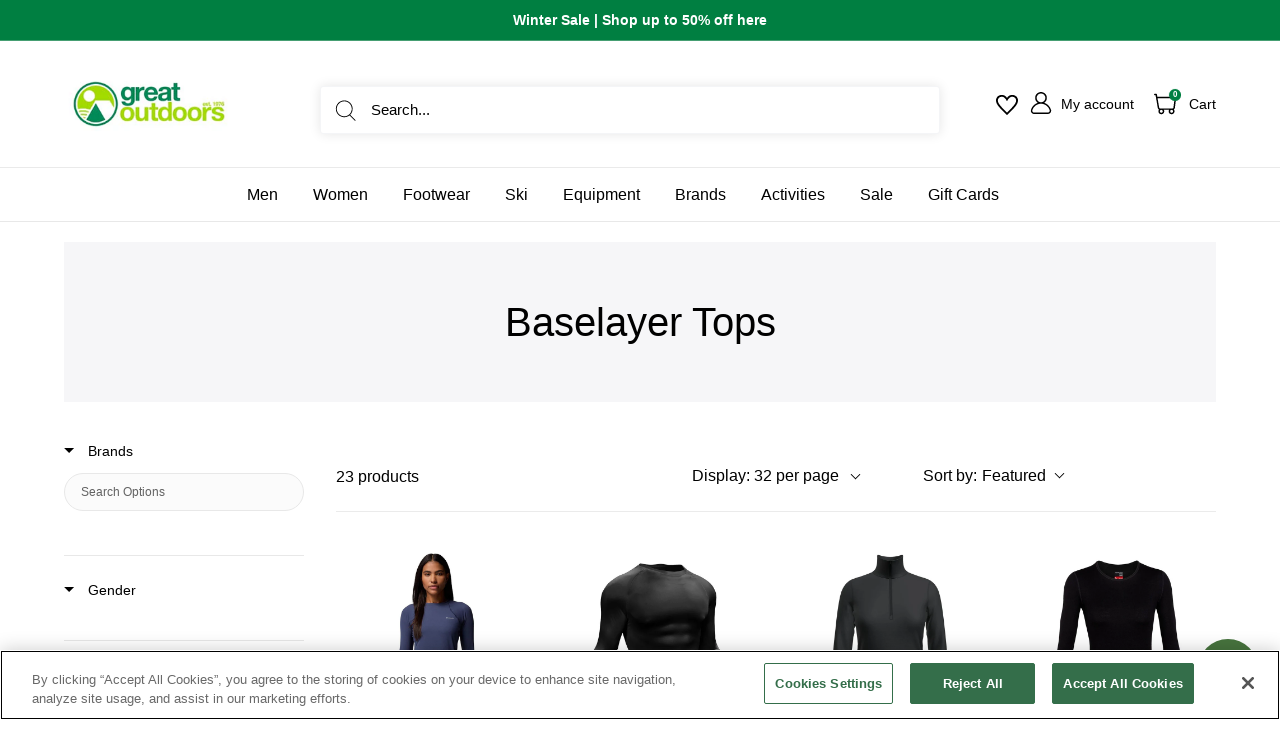

--- FILE ---
content_type: text/html; charset=utf-8
request_url: https://www.greatoutdoors.ie/collections/baselayer-tops
body_size: 132678
content:















<!doctype html>

<html class="no-js" lang="en">
  <head>
  <!-- Elevate - 2025-12-06T13:36:33.651Z --><script>
      const environment = { rootUrl: '/', themeId: 150773956947, themeRole: 'main', activeCurrency: 'EUR', template: { suffix: '', type: 'collection' }, isThemePreview: false };
      try { window.eab_data = { selectors: JSON.parse(`{}`) || {}, allTests: JSON.parse(`{"ac637a4a-eadd-4dd3-a1ce-93b05f42bc86":{"29034":{"variationName":"Control","trafficPercentage":50,"isDone":false,"isControl":true,"themeId":150773956947},"29035":{"variationName":"Variation 1","trafficPercentage":50,"isDone":false,"themeId":191624184147},"data":{"name":"Add to cart actions","isLive":false,"settings":{"afterDiscounts":true},"type":"THEME","filters":[],"isPersonalization":false}}}`) || {}, currencyFormat: "€{{amount }}", environment: environment }; } catch(error) { console.log(error); window.eab_data = { selectors: {}, allTests: {}, currencyFormat: "€{{amount }}", environment: environment }; }
    </script>
    <script data-cfasync='false' class='eab-redirect-script'>
!function(){function e(){var e=r("eabUserId");const t=J(),n=H();if(!e&&(t||n)){e=function(){try{if(window.crypto&&window.crypto.getRandomValues){const e=new Uint8Array(16);window.crypto.getRandomValues(e),e[6]=15&e[6]|64,e[8]=63&e[8]|128;const t=Array.from(e).map((e=>e.toString(16).padStart(2,"0")));return[t.slice(0,4).join(""),t.slice(4,6).join(""),t.slice(6,8).join(""),t.slice(8,10).join(""),t.slice(10,16).join("")].join("-")}}catch(e){console.log("Crypto UUID generation failed, falling back to Math.random()",e)}return"xxxxxxxx-xxxx-4xxx-yxxx-xxxxxxxxxxxx".replace(/[xy]/g,(function(e){const t=16*Math.random()|0;return("x"===e?t:3&t|8).toString(16)}))}();var a=new Date;a.setFullYear(a.getFullYear()+1);var i="; expires="+a.toUTCString();document.cookie="eabUserId="+e+i+"; path=/"}}function t(e,t){var r=new Date;r.setTime(r.getTime()+31536e6);var n="; expires="+r.toUTCString();document.cookie=e+"="+(t||"")+n+"; path=/"}function r(e){for(var t=e+"=",r=document.cookie.split(";"),n=0;n<r.length;n++){for(var a=r[n];" "==a.charAt(0);)a=a.substring(1,a.length);if(0==a.indexOf(t))return a.substring(t.length,a.length)}return null}function n(e){var t=r(e);if(t)try{return JSON.parse(t)}catch(e){return console.error("Error parsing JSON from cookie ",e),null}return{}}function a(e){return sessionStorage.getItem(e)}function i(e){var t={};return e.replace(/[?&]+([^=&]+)=([^&]*)/gi,(function(e,r,n){t[r]=n})),t}function o(e){if(!e||!e.trim())return"";const t=e.trim();try{const e=t.replace(/^https?:\/\//,""),r=`https://${e}`.replace(/\/+$/,""),n=new URL(r);return n.hostname.startsWith("www.")&&(n.hostname=n.hostname.substring(4)),n.toString().replace(/\/+$/,"")}catch(r){console.warn("URL parsing failed for:",e,r);return`https://${t.replace(/^https?:\/\//,"")}`.replace(/\/+$/,"")}}const s=window?.Shopify,c=window?.eab_data?.environment,l=s&&s?.routes?.root&&"/"!==s?.routes?.root?s?.routes?.root?.toLowerCase():"",d=c?.rootUrl&&"/"!==c.rootUrl?c.rootUrl.endsWith("/")?c.rootUrl.toLowerCase():(c.rootUrl+"/").toLowerCase():l;function u(){var e=window.location.pathname;d&&e.startsWith(d)&&(e=e.slice(d.length));const t=d.replace(/^\/|\/$/g,"");return t&&e.startsWith(`/${t}`)&&(e=e.slice(t.length+1)),"/"===e||"/index"===e||""===e?"index":/products\//.test(e)?"product":/collections\//.test(e)?"collection":/pages\//.test(e)?"page":e.endsWith("/cart")?"cart":e.endsWith("/search")?"search":"unknown"}localStorage.setItem("eabRootRoute",d||l);var f=window&&window.eab_data?window.eab_data.allTests:{};const p=window&&window.eab_data&&window.eab_data.selectors?window.eab_data.selectors.settings:{};var h=window.location.search,m=window.location.href,g=i(h);const w=g.abtid||sessionStorage.getItem("abtid");g.abtid&&sessionStorage.setItem("abtid",g.abtid);var b={};for(var v in f)if(f[v]){var y=f[v];"settings"!==v&&(v===w||v!==w&&y&&y.data&&y.data.isLive)&&(b[v]=y)}for(var U in b){var P=b[U];if(P.data&&"PRODUCT_GROUP"===P.data.type&&!P.data.isV2){var T={data:P.data},I={};for(var _ in P)if("data"!==_&&P[_]){var S=P[_],O=S.groupVariationId;I[O]||(I[O]={groupVariationId:O,variationName:S.variationName,trafficPercentage:S.trafficPercentage,isControl:S.isControl,isDone:S.isDone,products:[]}),I[O].products.push({id:S.id,variationId:_,handle:S.handle,groupId:S.groupId,link:S.link,productTitle:S.productTitle,price:S.price,productVariants:S.productVariants,prices:S.prices,originalProductHandle:S.originalProductHandle})}for(var R in I)I[R].products.forEach((e=>{e.variationId&&(T[e.variationId]=I[R])}));b[U]=T}}var k,C=n("ABTL")||{},L=((k=a("ABAV"))?JSON.parse(k):null)||{},E=a("eabReferrer"),x=a("eabEntry"),A=n("ABAU")||{};"string"==typeof E||sessionStorage.setItem("eabReferrer",document.referrer),null===x&&sessionStorage.setItem("eabEntry",m);var N=n("eabExcludedTests")||{},D=m.split("?")[0],j=i(m)||"";function $(e){var t,r=o(D),n=decodeURIComponent(r),a=C[e],i=b[e]?.[a]?.groupVariationId,s=b[e];const c=!s.data.isV2,l=window?.__st?.rid;for(var d in s)if(s[d]&&"data"!==d){var u=s[d];if(u.products&&Array.isArray(u.products))for(var f=0;f<u.products.length;f++){var p=u.products[f],h=p.link,m=p.handle,g=Number(p.id);if(h===n||n.endsWith(`products/${m}`)||g===l){t=p;break}}if(t)break}if(!t)return{};for(var w in s)if(s[w]&&"data"!==w){var v=s[w];if(v.products&&Array.isArray(v.products))for(var y=0;y<v.products.length;y++){var U=v.products[y];if(U.groupId===t.groupId&&v.groupVariationId===i)return{...U,variationId:c?U.variationId:w,groupVariationId:v.groupVariationId,variationName:v.variationName}}}return{}}function V(e){var r=C[e];const a=b[e].data.type;var i;b[e][r]||(r=function(e){for(var r=Object.keys(b[e]),n="0",a=0;a<r.length;a++){var i=r[a];if(b[e][i]&&"data"!==i&&!b[e][i].isDone){n=i,C[e]=n,t("ABTL",JSON.stringify(C)),L[e]=!1,A[e]=!1;break}}return n}(e)),"PRODUCT_GROUP"===a&&(i=$(e)),"PRODUCT_GROUP"!==a||b[e].data.isV2?A[e]||(A[e]=!0,t("ABAU",JSON.stringify(A))):(A[e]?A[e][i.variationId]||(A[e][i.variationId]=!0):A[e]={[i.variationId]:!0},t("ABAU",JSON.stringify(A)));var s=r,l=L[e];if("PRODUCT_GROUP"===a&&(s=i.variationId,l=L[i.variationId]),l||("PRODUCT_GROUP"===a?L[s]=!0:L[e]=!0,function(e,t){sessionStorage.setItem(e,JSON.stringify(t))}("ABAV",L)),"THEME"!==a){if("PRICE_PLUS"!==a&&"CONTENT"!==a&&"PRODUCT_TIME"!==a&&"PRODUCT_IMAGE"!==a&&"CHECKOUT"!==a&&"SHIPPING"!==a){var f=function(e,t){var r=b[e].data.type,n=b[e][t].isControl,a=m.split("?")[0],i=m.includes("?")?m.split("?")[1].split("&"):[],o=window.location.origin,s=d&&"/"!==d?d:"/";i=z(i,"abtr","true");var c,l=b[e][t];if("PRODUCT_GROUP"===r){c=o+s+"products/"+$(e).handle}else{if("PAGE"===r)return n||(i=z(i,"view",l.templateID)),a+"?"+i.join("&");{const e=o+s+"products/"+l.handle,t="SPLIT_URL"===r?l.splitUrlTestLinks?.[0]||l.link:l.templateID;c="PRODUCT"===r?e:t}}if("SPLIT_URL"===r){var u=new URL(c);if(u.search)i=function(e,t){const r={};return e.forEach((e=>{const[t,n]=e.split("=");r[t]=n})),t.forEach((e=>{const[t,n]=e.split("=");r[t]=n})),Object.entries(r).map((([e,t])=>`${e}=${t}`))}(i,u.search.substring(1).split("&"));if(!u.pathname.startsWith(s)){const e=u.pathname.startsWith("/")?u.pathname.substring(1):u.pathname,t=s.endsWith("/")?s.slice(0,-1):s;c=`${u.origin}${t}/${e}${u.hash}`}c=c.split("?")[0]}return c+(i.length?"?"+i.join("&"):"")}(e,r);!function(e,r,a){var i=u();const s=b[e].data;var c=s.type,l=o(m.split("?")[0]),d=o(a.split("?")[0]);const f=s?.settings?.checkVariant||!1;var p=g.view?g.view:"",h=b[e][r].templateID,w=l!==d,v=p!==h,y="PAGE"===c&&i===s.page,U="PRODUCT"===c||"SPLIT_URL"===c||"PRODUCT_GROUP"===c;U&&!f&&(a=function(e){try{const t=new URL(e);return t.searchParams.delete("variant"),t.toString()}catch(t){return console.error("Invalid URL provided:",t),e}}(a));"SPLIT_URL"===c&&(w=function({newUrl:e,testID:r,testVar:a}){try{const e=b[r].data,i=e?.redirectBehavior;if("redirectOnlyControlUrl"===i){if(b[r][a].isControl)return!1}if("redirectOnceControlUrlOnly"===i||"redirectOnce"===i){const e="eabRedirectedTests",o=n(e)||{};if(o[r])return!1;if(o[r]=!0,t(e,JSON.stringify(o)),"redirectOnceControlUrlOnly"===i){if(b[r][a].isControl)return!1}}const s=b[r][a];let c=[];if(s.splitUrlTestLinks&&s.splitUrlTestLinks.length>0?c=s.splitUrlTestLinks:s.link&&(c=[s.link]),c.length>0){const t=e?.settings?.checkVariant||!1,r=new URL(m),n=r.searchParams,a=o(r.origin+r.pathname);for(const e of c){const r=new URL(e),i=r.searchParams;if(a===o(r.origin+r.pathname)){let e=!0;for(const[r,a]of i.entries()){if("abtr"===r||"variant"===r&&!t)continue;if(n.get(r)!==a){e=!1;break}}if(e)return!1}}return!0}return!1}catch(t){return console.error("Error comparing split URLs:",t),o(m.split("?")[0])!==o(e.split("?")[0])}}({newUrl:a,testID:e,testVar:r}));(U&&w||y&&v)&&(window.location.href=a)}(e,r,f)}}else!function(e,r){var a=b[e][r],i=a.themeId,o=c?.themeId||window?.Shopify?.theme?.id;if(!i)return;const s=function(e){const t=n("eabThemeTests")||{};return Object.prototype.hasOwnProperty.call(t,e)}(e);s||function(e){const r=n("eabThemeTests")||{};r[e]=Date.now(),t("eabThemeTests",JSON.stringify(r))}(e);if(o===i)return;const l=new URL(window.location.toString());a.isControl?(l.searchParams.set("preview_theme_id",""),l.searchParams.set("_eab","1"),l.searchParams.delete("view"),l.searchParams.delete("_ab"),l.searchParams.delete("_fd"),l.searchParams.delete("_sc")):(l.searchParams.set("preview_theme_id",i.toString()),l.searchParams.set("_ab","0"),l.searchParams.set("_fd","0"),l.searchParams.set("_sc","1"),l.searchParams.delete("view"));t("eabThemeTest",e),window.location.assign(l.toString())}(e,r)}function G(e,t){for(var r=0;r<e.length;r++)if(t(e[r]))return r;return e.length-1}function J(){const e=navigator.userAgent||navigator.vendor||window.opera;return/((?:fban\/fbios|fb_iab\/fb4a)(?!.+fbav)|;fbav\/([\w\.]+);)/i.test(e)}function H(){const e=navigator.userAgent||navigator.vendor||window.opera;return/(instagram)[\/ ]([-\w\.]+)/i.test(e)}function M(){const e=a("eabEntry")||window.location.href;let t;try{t=new URLSearchParams(new URL(e).search)}catch{t=new URLSearchParams}const r=a("eabReferrer"),n=("string"==typeof r?r:document.referrer||"").toLowerCase(),i=n?new URL(n).hostname.replace("www.",""):"",o=new URL(window.location.href).hostname,s=J(),c=H(),l=function(){const e=navigator.userAgent||navigator.vendor||window.opera;return/musical_ly/i.test(e)}(),d=function(){const e=navigator.userAgent||navigator.vendor||window.opera;return/(pinterest)[\/ ]([-\w\.]+)/i.test(e)}();return s||["facebook.com","fb.com","fb.me","m.facebook.com","l.facebook.com","lm.facebook.com"].includes(i)?"facebook":c||i.includes("instagram")?"instagram":l||["tiktok.com","pangleglobal.com","ads.tiktok.com"].includes(i)?"tiktok":"pinterest"===t.get("utm_source")?.toLowerCase()||"pinterest_ads"===t.get("utm_source")?.toLowerCase()||d||i.includes("pinterest")||"pin.it"===i||t.has("epik")?"pinterest":t.has("gclid")||i.includes("google")?"google":n&&o!==i?"other":"direct"}function B(e){const t=a("eabEntry")||window.location.href;if(t)try{return new URLSearchParams(new URL(t).search).get(e)}catch{return null}return null}function W(e){const{type:t,operator:n,values:i,parameter:o}=e;let s;switch(t){case"country":s=r("localization");break;case"device":s=function(){const e=navigator.userAgent||navigator.vendor||window.opera||"",t=e.toLowerCase();return/windows nt.*tablet pc|pixelbook/i.test(e)||/(?:macintosh|windows nt|win(?:95|98)|linux x86_64)/i.test(e)&&!/android|mobile|tablet|ipad|iphone|ipod/i.test(t)?"desktop":/ipad|playbook|tablet|kindle|nexus (7|10)|xoom|sm-t\d+|galaxy tab|tb-\d+|tb\d+[a-z]+|lenovo.*tb|dtab|ideatab|mediapad|matepad|honor.*pad|pad\s+\d+|mi\s+pad|redmi.*pad|xiaomi.*pad|oppo.*pad|oneplus.*pad|opd\d+|tcl.*tab|9\d{3}[a-z]|kobo|archos.*5(?!\d)|ereader|droipad/i.test(e)||/android(?!.*mobile)/i.test(t)&&!/dalvik.*miui|pocophone|mi\s+mix|edge\s+\d+|sm-g9\d+|pixel\s+\d|pixel\s+fold|advan\s+\d{4}/i.test(e)?"tablet":/android.+mobile|iphone|ipod|windows phone|blackberry|mobile|phone|kaios/i.test(t)||/^mobile;/i.test(e)||/dalvik.*miui|pocophone|mi\s+mix|pixel\s+\d|pixel\s+fold/i.test(e)?"mobile":"desktop"}();break;case"source":s=M();break;case"utm":s=B(o);break;case"visitor":s="true"===sessionStorage.getItem("eabIsFirstVisit")?"first_time":"repeat";break;case"utm_source":case"utm_medium":case"utm_campaign":case"utm_content":s=B(t);break;case"url_string":s=window.location.href;break;case"referring_domain":try{const e=a("eabReferrer"),t="string"==typeof e?e:document.referrer||"";if(t){s=new URL(t).hostname.replace("www.","")}else s="direct"}catch(e){console.error("Error parsing referrer:",e),s="unknown"}break;case"entry_page":s=a("eabEntry");break;case"page":case"redirectUrls":s=window.location.pathname;break;default:return!1}switch(n){case"equals":return i===s;case"includes":return Array.isArray(i)&&i.includes(s);case"not_equals":return i!==s;case"not_includes":return Array.isArray(i)&&!i?.includes(s);case"contains":return!!s&&s.includes(i);case"not_contains":return!s||!s.includes(i);case"startsWith":return!!s&&s.startsWith(i);case"ends_with":return!!s&&s.endsWith(i);default:return!1}}function q(e){return e.some((e=>e.type?"AND"===e.type?e.conditions.every(W):"OR"===e.type&&e.conditions.some(W):e.conditions.every(W)))}g.eabUserPreview&&t("eabUserPreview","true");var F=function(e){try{var a={};for(var i in C)C[i]&&(a[i]=C[i]);let w=((e,t)=>{let r=!1,n=!1;e.forEach((e=>{const t=b[e];t&&("number"==typeof t.data?.testTrafficPercentage?r=!0:n=!0)}));const a=[],i=[],o=[];let s=0;if(t.forEach((e=>{const t=b[e],r=t.data?.testTrafficPercentage;"number"==typeof r?(a.push(e),s+=r,i.push(s)):o.push(e)})),r)return[];if(n)return o;const c=s,l=Math.max(0,100-c);s+=l,i.push(s);const d=Math.random()*s;var u=G(i,(function(e){return d<e}));return u!==i.length-1&&a[u]?[a[u]]:o})(Object.keys(a),e);for(var o=0;o<w.length;o++){var s=w[o],c=b[s];const e=c.data?.filters||[];if(e?.length>0){if(!q(e))continue}if("SHIPPING"===c.data.type){const e=c.data.shippingZones,t=e.countriesToInclude||[],n=e.countriesToExclude||[],a=r("localization")||localStorage.getItem("eabCountryCode");let i=!1;if(i=t.length>0?t.includes(a)&&!n.includes(a):!n.includes(a),!i)continue}var l=Object.keys(c).filter((function(e){return"data"!==e&&!c[e].isDone}));if("PRODUCT_GROUP"===s.type){let e={};l=l.filter((function(t){const r=c[t].groupVariationId;return!e[r]&&(e[r]=!0,!0)}))}if(l.length)if(c.data.isPersonalization){var d=l.find((function(e){return!c[e].isControl}));d&&(a[s]=d)}else{var u=!0;for(let e=0;e<l.length;e++)if("number"!=typeof c[l[e]].trafficPercentage){u=!1;break}var f=[],p=0;if(u)for(let e=0;e<l.length;e++){p+=c[l[e]].trafficPercentage,f.push(p)}else{var h=100/l.length;for(let e=0;e<l.length;e++)p+=h,f.push(p)}var m=Math.random()*p,g=l[G(f,(function(e){return m<e}))];a[s]=g}}t("ABTL",JSON.stringify(a)),C=n("ABTL")||{}}catch(e){console.error("Error in handleDecideTests",e)}};function z(e,t,r){let n=!1;const a=encodeURIComponent(r);return e=e.map((e=>{const[r]=e.split("=");return r===t?(n=!0,`${t}=${a}`):e})),n||e.push(`${t}=${a}`),e}function K(){(g.eabUserId&&t("eabUserId",g.eabUserId),g.eab_tests)&&(decodeURIComponent(g.eab_tests).split("~").forEach((function(e){!function(e){var t=e.split("_"),r=t[0],n=t[1],a="1"===t[2];for(var i in f)if(f[i]&&i.slice(-5)===r){C[i]=n,a&&(A[i]=!0);break}}(e)})),t("ABTL",JSON.stringify(C)),t("ABAU",JSON.stringify(A)))}function X(e){for(var t=e.split("?")[0];"/"===t.charAt(t.length-1);)t=t.slice(0,-1);var r=t.split("/");return r[r.length-1]}function Y(){var e=o(D),t=d?e.replace(d,"/"):e;const r=window?.__st?.rid;for(var n in b)if(b[n]&&C[n]){var a=b[n],i=a.data.type;if("PRODUCT_IMAGE"!==i&&"PRODUCT_TIME"!==i&&"CONTENT"!==i&&"SHIPPING"!==i&&"PRICE_PLUS"!==i&&"CHECKOUT"!==i){if("PAGE"===i){if(u()!==a.data.page)continue;if(a.data.testProducts){var s=X(e),l=decodeURIComponent(s),f=r?.toString();if(Array.isArray(a.data.testProducts)&&a.data.testProducts.includes(l)||Array.isArray(a.data.productIds)&&a.data.productIds.includes(f))return n}else if(a.data.collections){const t=X(e);if(a.data.collections.includes(t))return n}else{if(!a.data.testPages)return n;{const t=X(e),r=decodeURIComponent(t);if(Array.isArray(a.data.testPages)&&a.data.testPages.includes(r))return n}}}if("PRODUCT"===i||"PRODUCT_GROUP"===i){if(a.data?.filters?.length>0){if(a.data.filters.some((e=>e?.conditions?.some((e=>"redirectUrls"===e.type))))){if(q(a.data.filters))return n;continue}}if("PRODUCT_GROUP"===i){const e=$(n);if(e&&e.variationId)return n}else{const t=decodeURIComponent(e);for(var p in a){if(!a[p]||"data"===p)continue;if(a[p].link===t)return n;const e=a[p].handle;if(t.endsWith(`products/${e}`))return n;if(Number(a[p].id)===r)return n}}}if("SPLIT_URL"===i){const r="redirectOnlyControlUrl"===a.data?.redirectBehavior,i="redirectOnceControlUrlOnly"===a.data?.redirectBehavior,s=a.data?.settings?.checkVariant||!1;for(let c in a){if(!a[c]||"data"===c)continue;if((r||i)&&!a[c].isControl)continue;let l=[];a[c].splitUrlTestLinks&&a[c].splitUrlTestLinks.length>0?l=a[c].splitUrlTestLinks:a[c].link&&(l=[a[c].link]);for(let r of l){let a=o(r);if(a.includes("?")){const[r,i]=a.split("?");let o;o=d?t.split("?")[0]:e.split("?")[0];const c=new URL(m).searchParams,l=r===o;let u=!0;const f=new URLSearchParams(`?${i}`);for(const[e,t]of f.entries()){if("variant"===e&&!s)continue;if("abtr"===e)continue;const r=c.get(e);if(""===t&&""===r)continue;const n=decodeURIComponent(t||"");if(decodeURIComponent(r||"")!==n){u=!1;break}}if(l&&u)return n}else if(d){if(a===t)return n}else if(a===e)return n}}}if("THEME"===i){const e=ce(),t=c?.themeId||window?.Shopify?.theme?.id;for(const r in a){if(!a[r]||"data"===r)continue;const i=a[r].themeId;if(i===t)return n;if(e===i)return n}}}}return null}function Z(e,t){if(t.startsWith("*")&&t.endsWith("*")){const r=t.slice(1,-1);return e.includes(r)}if(t.startsWith("*")){const r=t.slice(1);return e.endsWith(r)}return t===e||"*"===t}function Q(){const e=J(),t=H();("fbclid"in g||e||t)&&function(){var e=n("ABTL"),t=r("eabUserId"),a=Object.keys(e).map((function(t){var r=t.length>=5?t.slice(-5):t,n=A[t]?"1":"0";return r+"_"+e[t]+"_"+n})).join("~"),i=new URL(m),o=new URLSearchParams(i.search);o.set("eab_tests",a),t&&o.set("eabUserId",t),i.search=o.toString(),window.history.replaceState({},"",i.toString())}()}function ee(){if(p?.disableNoteAttributes)return void function(){var e=new XMLHttpRequest;e.open("GET","/cart.js"),e.setRequestHeader("Content-Type","application/json"),e.onreadystatechange=function(){if(4===e.readyState&&200===e.status){const t=JSON.parse(e.responseText).attributes||{};(t._eabTestsList||t._eabUserId||t._eabList||t._eabPreviewTest)&&function(){var e=new XMLHttpRequest;e.open("POST","/cart/update.js"),e.setRequestHeader("Content-Type","application/json"),e.onreadystatechange=function(){4===e.readyState&&200===e.status?console.log("Successfully cleaned up note attributes"):4===e.readyState&&200!==e.status&&console.log("Error cleaning up note attributes")};const t={_eabTestsList:null,_eabUserId:null,_eabList:null,_eabPreviewTest:null};e.send(JSON.stringify({attributes:t}))}()}},e.send()}();var e=new XMLHttpRequest;e.open("POST","/cart/update.js"),e.setRequestHeader("Content-Type","application/json"),e.onreadystatechange=function(){4===e.readyState&&200===e.status?console.log("success"):4===e.readyState&&200!==e.status&&console.log("Error getting cart data")};var t={};for(var n in b)A[n]&&(t[n]=C[n]);var a=r("eabUserId"),i="true"===r("eabUserPreview");let o={_eabTestsList:JSON.stringify(t),_eabUserId:a,_eabList:JSON.stringify(C),_eabPreviewTest:i&&w?w:null};e.send(JSON.stringify({attributes:o}))}function te(e,t){const r=document.createElement("input");return r.type="hidden",r.name=e,r.value=t,r}function re(){if("true"===r("eabUserPreview"))return!1;if(!(window.location.search.includes("preview_theme_id")||window.location.hostname.includes("shopifypreview.com")||c&&"main"!==c.themeRole||window?.Shopify&&window?.Shopify?.theme&&"main"!==window?.Shopify?.theme?.role))return!1;const e=ce(),t=C&&Object.keys(C).some((t=>{const r=f[t],n=C[t];return"THEME"===r?.data?.type&&r?.data?.isLive&&r[n]?.themeId===e}));if(t)return se(),!1;{const e=n("eabThemeTests")||{},t=Object.keys(e).some((e=>C&&Object.prototype.hasOwnProperty.call(C,e)));return!!t&&(function(){const e=new URL(window.location.toString());e.searchParams.set("preview_theme_id",""),e.searchParams.set("_eab","1"),window.location.replace(e.toString())}(),!0)}}var ne=-1!==window.location.hostname.indexOf("shopifypreview.com");const ae=(navigator.userAgent||"").toLowerCase(),ie=["googlebot","adsbot","headlesschrome","bingbot","storebot","facebookexternalhit","sebot-wa","amazonproductbot","claudebot","yandexbot","applebot","searchbot","inspectiontool","crawler"].some((e=>ae.includes(e)));var oe="true"===g.elevate_preview;function se(){const e=Object.entries(C).some((([e,t])=>{const r=f[e];return r&&r.data&&"THEME"===r.data.type&&!r[t]?.isControl}));e&&function(e,t=1e4){return new Promise(((r,n)=>{const a=document.querySelector(e);if(a)return void r(a);const i=new MutationObserver((()=>{const t=document.querySelector(e);if(t)return i.disconnect(),void r(t)}));i.observe(document.documentElement,{childList:!0,subtree:!0}),setTimeout((()=>{i.disconnect(),n(new Error(`Element with selector "${e}" not found within ${t}ms`))}),t)}))}("#PBarNextFrameWrapper",1e4).then((e=>e.remove())).catch((e=>console.error(e)))}function ce(){const e=new URLSearchParams(window.location.search).get("preview_theme_id");return e?parseInt(e):c?.themeId||window?.Shopify?.theme?.id||null}ne||oe||ie||(se(),function(){try{if(re())return;if(e(),localStorage.getItem("eabFirstTimeVisit")||(sessionStorage.setItem("eabIsFirstVisit","true"),localStorage.setItem("eabFirstTimeVisit",(new Date).valueOf().toString())),b&&0===Object.keys(b).length)return;!function(){try{if(g&&(g.eab_tests||g.eabUserId)&&K(),g&&g.gclid){var e=Y();if(!e)return;var r="PRODUCT"===b[e].data.type||"PRODUCT_GROUP"===b[e].data.type||"PRICE_PLUS"===b[e].data.type;const n=p?.excludeGoogleTraffic??!0;e&&!A[e]&&r&&n&&(N[e]=!0,t("eabExcludedTests",JSON.stringify(N)))}}catch(e){console.log("Err url params",e)}}();var a=function(){var e=[];for(var t in b)C&&C[t]||N[t]||e.push(t);return e}();a.length>0&&F(a);var i=Y();i&&!("abtr"in j)&&!0!==N[i]&&V(i),Q(),function(){try{if(!p?.trackRT)return;const e=n("ABRT")||{};let r=!1;const a={};for(const e in b)if(b[e]){a[e]={name:b[e].data?.name||"Unknown Test",variants:{}};for(const t in b[e]){if("data"===t||!b[e][t])continue;const r=b[e][t].variationName||`Variation ${t}`;a[e].variants[t]=r}}r=JSON.stringify(e)!==JSON.stringify(a),r&&t("ABRT",JSON.stringify(a))}catch(e){console.error("Error in trackRunningTests:",e)}}(),window.addEventListener("load",(function(){!function(){const e=Object.keys(b).filter((e=>"SHIPPING"===b[e].data.type));if(0===e?.length||!e)return;const t=document.querySelectorAll('form[action$="/cart/add"]'),n=r("eabUserId");let a=[];for(let t=0;t<e.length;t++){const r=e[t];let n;if(C[r])n=C[r],a.push(n);else{let e=null;for(let t in b[r])if("data"!==t&&b[r][t].isControl){e=t;break}e&&a.push(e)}}const i=a.join(",");t.forEach((t=>{t.querySelector('input[name="properties[_eabVisitorId]"]')||t.appendChild(te("properties[_eabVisitorId]",n));let r=t.querySelector('input[name="properties[_eabShippingTests]"]');e.length>0?r?r.value=i:t.appendChild(te("properties[_eabShippingTests]",i)):r&&t.removeChild(r)})),fetch("/cart.js").then((e=>e.json())).then((async t=>{for(let r=0;r<t.items.length;r++){const a=t.items[r],o=a.key;let s=!1,c={...a.properties};if(e.length>0&&(c._eabVisitorId&&c._eabVisitorId===n||(c._eabVisitorId=n,s=!0)),e.length>0)if(c._eabShippingTests){let t=c._eabShippingTests.split(","),r=t.some((t=>!e.includes(t)))||e.some((e=>!t.includes(e)));r&&(c._eabShippingTests=i,s=!0)}else c._eabShippingTests=i,s=!0;else c._eabShippingTests&&(delete c._eabShippingTests,s=!0);if(s){const e={id:o,properties:c,quantity:a.quantity};await fetch("/cart/change.js",{method:"POST",headers:{"Content-Type":"application/json"},body:JSON.stringify(e)}).then((e=>{if(!e.ok)throw new Error(`Failed to update item on line ${o}`);return e.json()})).then((e=>{console.log(`Successfully updated item on line ${o}`)})).catch((e=>{console.error("Error updating cart item:",e)}))}}})).catch((e=>{console.error("Error fetching cart:",e)}))}()})),function(){let e=!1;for(const t in b){if(!C[t]||N[t]||A[t])continue;const r=b[t].data.type;if("PRODUCT_IMAGE"===r||"PRODUCT_TIME"===r||"CONTENT"===r||"PRICE_PLUS"===r||"CHECKOUT"===r||"CUSTOM_CODE"===r||"SHIPPING"===r){if("PRICE_PLUS"===r){const e=c?.activeCurrency||window?.Shopify?.currency?.active;if(!(b[t].data.currencies||[]).includes(e))continue}if("CONTENT"===r||"CUSTOM_CODE"===r){const e=b[t].data.pathnames||[],r=window.location.pathname;if(!e.length)continue;const n=b[t].data.excludePathnames||[];if(n.length&&n.some((e=>Z(r,e))))continue;if(!e.some((e=>Z(r,e))))continue}A[t]=!0,e=!0}}e&&t("ABAU",JSON.stringify(A))}(),ee(),o=window?.__st?.rid,o?localStorage.setItem("eabProductPageId",o):localStorage.removeItem("eabProductPageId")}catch(e){console.error("eabos",e)}var o}()),window.addEventListener("load",(function(){if(function(e,t){let r=new URL(window.location.href),n=e[`${r.pathname}::${r.searchParams.get("view")||""}`];n&&t(r.toString(),n)}(function(){const e={},t=window.location.origin,r=window?.eab_data?.allTests||{};return Object.keys(r).forEach((n=>{if("settings"===n)return;const a=r[n],{isLive:i,type:o,page:s}=a.data;i&&Object.keys(a).forEach((r=>{if("data"===r)return;let i=[];if(a[r].splitUrlTestLinks?.length>0?i=a[r].splitUrlTestLinks:a[r].link&&(i=[a[r].link]),"PAGE"===o&&0===i.length){let e;switch(s){case"index":e=`${t}/`;break;case"collection":e=`${t}/collections/all`;break;case"product":e=`${t}/products`;break;case"page":e=`${t}/pages`;break;default:e=t}a[r].templateID&&(e+="?view="+a[r].templateID),i=[e]}i.forEach((t=>{if(!t)return;let a=new URL(t),i=a.pathname,o=a.searchParams.get("view")||"";e[`${i}::${o}`]={testId:n,variantId:r,pathname:i,view:o,url:t}}))}))})),e}(),((e,t)=>{var n;n=()=>function(e,t){let n={url:e,...t,country:r("localization")||null};fetch("/apps/elevateab/handle404",{method:"POST",body:JSON.stringify(n)})}(e,t),fetch(e,{method:"HEAD",headers:{"Cache-Control":"no-cache, no-store, must-revalidate",Pragma:"no-cache",Expires:"0"}}).then((e=>{404===e.status&&n()}))})),"true"===r("eabUserPreview")&&w){var e=document.createElement("script");e.src="https://ds0wlyksfn0sb.cloudfront.net/preview_bar.js",e.async=!0,document.head.appendChild(e)}}))}();
</script>

    <meta charset="utf-8">
    <meta name="viewport" content="width=device-width, initial-scale=1.0, height=device-height, minimum-scale=1.0">
    <meta name="theme-color" content="#95d600"><title>Explore Baselayer Tops │Stay Warm In The Winter
</title><meta name="description" content="Enhance Your Performance with Baselayer Tops - Embrace Comfort and Quality! Shop Now for Ultimate Support."><script type="application/ld+json">
{
  "@context": "https://schema.org",
  "@type": "Organization",
  "name": "Great Outdoors",
  "url": "https://www.greatoutdoors.ie",
  "logo": "https://www.greatoutdoors.ie/cdn/shop/files/Logo_170x@2x.png"
}
</script>

    <script type="application/ld+json">
{
  "@context": "https://schema.org",
  "@type": "WebSite",
  "name": "Great Outdoors",
  "alternateName": ["Great Outdoors", "greatoutdoors.ie"],
  "url": "https://www.greatoutdoors.ie/"
}
</script>




    <link rel="canonical" href="https://www.greatoutdoors.ie/collections/baselayer-tops"><link rel="shortcut icon" href="//www.greatoutdoors.ie/cdn/shop/files/favicon_f9f233b6-8c40-4ed2-a7ef-39a20639c273_96x96.png?v=1739376774" type="image/png"><link rel="preload" as="style" href="//www.greatoutdoors.ie/cdn/shop/t/49/assets/theme.css?v=90672854005075549971765275954">
    
			<link href="//www.greatoutdoors.ie/cdn/shop/t/49/assets/swiper-bundle.min.css?v=177976310248660938071760539145" rel="stylesheet" type="text/css" media="all" />
		

    <link rel="preload" as="script" href="//www.greatoutdoors.ie/cdn/shop/t/49/assets/theme.js?v=157798539328960814891768219348">
    <link rel="preconnect" href="https://cdn.shopify.com">
    <link rel="preconnect" href="https://fonts.shopifycdn.com">
    <link rel="dns-prefetch" href="https://productreviews.shopifycdn.com">
    <link rel="dns-prefetch" href="https://ajax.googleapis.com">
    <link rel="dns-prefetch" href="https://maps.googleapis.com">
    <link rel="dns-prefetch" href="https://maps.gstatic.com">

    <meta property="og:type" content="website">
  <meta property="og:title" content="Baselayer Tops">
  <meta property="og:image" content="http://www.greatoutdoors.ie/cdn/shop/files/on-off-base-layer-ls-top-m-black_3.jpg?v=1762717450">
  <meta property="og:image:secure_url" content="https://www.greatoutdoors.ie/cdn/shop/files/on-off-base-layer-ls-top-m-black_3.jpg?v=1762717450">
  <meta property="og:image:width" content="1200">
  <meta property="og:image:height" content="1200"><meta property="og:description" content="Enhance Your Performance with Baselayer Tops - Embrace Comfort and Quality! Shop Now for Ultimate Support."><meta property="og:url" content="https://www.greatoutdoors.ie/collections/baselayer-tops">
<meta property="og:site_name" content="Great Outdoors "><meta name="twitter:card" content="summary"><meta name="twitter:title" content="Baselayer Tops">
  <meta name="twitter:description" content="">
  <meta name="twitter:image" content="https://www.greatoutdoors.ie/cdn/shop/files/on-off-base-layer-ls-top-m-black_3_600x600_crop_center.jpg?v=1762717450">
    <style>
  
  


  
  
  

  :root {
    --default-text-font-size : 16px;
    --base-text-font-size    : 16px;
    --heading-font-family    : Helvetica, Arial, sans-serif;
    --heading-font-weight    : 700;
    --heading-font-style     : normal;
    --text-font-family       : Helvetica, Arial, sans-serif;
    --text-font-weight       : 400;
    --text-font-style        : normal;
    --text-font-bolder-weight: bolder;
    --text-link-decoration   : underline;

    --text-color               : #000000;
    --text-color-rgb           : 0, 0, 0;
    --heading-color            : #000000;
    --border-color             : #e8e8e8;
    --border-color-rgb         : 232, 232, 232;
    --form-border-color        : #dbdbdb;
    --accent-color             : #95d600;
    --accent-color-rgb         : 149, 214, 0;
    --link-color               : #95d600;
    --link-color-hover         : #608a00;
    --background               : #ffffff;
    --secondary-background     : #ffffff;
    --secondary-background-rgb : 255, 255, 255;
    --accent-background        : rgba(149, 214, 0, 0.08);

    --input-background: #ffffff;

    --error-color       : #cf0e0e;
    --error-background  : rgba(207, 14, 14, 0.07);
    --success-color     : #95d600;
    --success-background: rgba(149, 214, 0, 0.11);

    --primary-button-background      : #007f41;
    --primary-button-background-rgb  : 0, 127, 65;
    --primary-button-text-color      : #ffffff;
    --secondary-button-background    : #007f41;
    --secondary-button-background-rgb: 0, 127, 65;
    --secondary-button-text-color    : #ffffff;

    --header-background      : #ffffff;
    --header-text-color      : #000000;
    --header-light-text-color: #e8e8e8;
    --header-border-color    : rgba(232, 232, 232, 0.3);
    --header-accent-color    : #007f41;

    --footer-background-color:    #ffffff;
    --footer-heading-text-color:  #000000;
    --footer-body-text-color:     #000000;
    --footer-body-text-color-rgb: 0, 0, 0;
    --footer-accent-color:        #95d600;
    --footer-accent-color-rgb:    149, 214, 0;
    --footer-border:              1px solid var(--border-color);

    --flickity-arrow-color: #ffffff;--product-on-sale-accent           : #cf0e0e;
    --product-on-sale-accent-rgb       : 207, 14, 14;
    --product-on-sale-color            : #ffffff;
    --product-in-stock-color           : #95d600;
    --product-low-stock-color          : #95d600;
    --product-sold-out-color           : #8a9297;
    --product-custom-label-1-background: #95d600;
    --product-custom-label-1-color     : #ffffff;
    --product-custom-label-2-background: #8a44ae;
    --product-custom-label-2-color     : #ffffff;
    --product-review-star-color        : #e4cf51;

    --mobile-container-gutter : 20px;
    --desktop-container-gutter: 64px;

    /* Shopify related variables */
    --payment-terms-background-color: #ffffff;
  }
</style>

<script>
  // IE11 does not have support for CSS variables, so we have to polyfill them
  if (!(((window || {}).CSS || {}).supports && window.CSS.supports('(--a: 0)'))) {
    const script = document.createElement('script');
    script.type = 'text/javascript';
    script.src = 'https://cdn.jsdelivr.net/npm/css-vars-ponyfill@2';
    script.onload = function() {
      cssVars({});
    };

    document.getElementsByTagName('head')[0].appendChild(script);
  }
</script>

<script>window.performance && window.performance.mark && window.performance.mark('shopify.content_for_header.start');</script><meta name="google-site-verification" content="cJ1zEGUvf6DOSyIkedHo1uBFyjhEmTW1UeZYvdjxpCI">
<meta id="shopify-digital-wallet" name="shopify-digital-wallet" content="/68602593584/digital_wallets/dialog">
<meta name="shopify-checkout-api-token" content="1236d03d9580f304d0fc880cd4e0f5aa">
<meta id="in-context-paypal-metadata" data-shop-id="68602593584" data-venmo-supported="false" data-environment="production" data-locale="en_US" data-paypal-v4="true" data-currency="EUR">
<link rel="alternate" type="application/atom+xml" title="Feed" href="/collections/baselayer-tops.atom" />
<link rel="alternate" type="application/json+oembed" href="https://www.greatoutdoors.ie/collections/baselayer-tops.oembed">
<script async="async" src="/checkouts/internal/preloads.js?locale=en-IE"></script>
<link rel="preconnect" href="https://shop.app" crossorigin="anonymous">
<script async="async" src="https://shop.app/checkouts/internal/preloads.js?locale=en-IE&shop_id=68602593584" crossorigin="anonymous"></script>
<script id="apple-pay-shop-capabilities" type="application/json">{"shopId":68602593584,"countryCode":"IE","currencyCode":"EUR","merchantCapabilities":["supports3DS"],"merchantId":"gid:\/\/shopify\/Shop\/68602593584","merchantName":"Great Outdoors ","requiredBillingContactFields":["postalAddress","email","phone"],"requiredShippingContactFields":["postalAddress","email","phone"],"shippingType":"shipping","supportedNetworks":["visa","maestro","masterCard","amex"],"total":{"type":"pending","label":"Great Outdoors ","amount":"1.00"},"shopifyPaymentsEnabled":true,"supportsSubscriptions":true}</script>
<script id="shopify-features" type="application/json">{"accessToken":"1236d03d9580f304d0fc880cd4e0f5aa","betas":["rich-media-storefront-analytics"],"domain":"www.greatoutdoors.ie","predictiveSearch":true,"shopId":68602593584,"locale":"en"}</script>
<script>var Shopify = Shopify || {};
Shopify.shop = "great-outdoors-ireland.myshopify.com";
Shopify.locale = "en";
Shopify.currency = {"active":"EUR","rate":"1.0"};
Shopify.country = "IE";
Shopify.theme = {"name":"great-outdoors-ireland-shopify-theme \/main","id":150773956947,"schema_name":"Warehouse","schema_version":"3.0.1","theme_store_id":null,"role":"main"};
Shopify.theme.handle = "null";
Shopify.theme.style = {"id":null,"handle":null};
Shopify.cdnHost = "www.greatoutdoors.ie/cdn";
Shopify.routes = Shopify.routes || {};
Shopify.routes.root = "/";</script>
<script type="module">!function(o){(o.Shopify=o.Shopify||{}).modules=!0}(window);</script>
<script>!function(o){function n(){var o=[];function n(){o.push(Array.prototype.slice.apply(arguments))}return n.q=o,n}var t=o.Shopify=o.Shopify||{};t.loadFeatures=n(),t.autoloadFeatures=n()}(window);</script>
<script>
  window.ShopifyPay = window.ShopifyPay || {};
  window.ShopifyPay.apiHost = "shop.app\/pay";
  window.ShopifyPay.redirectState = null;
</script>
<script id="shop-js-analytics" type="application/json">{"pageType":"collection"}</script>
<script defer="defer" async type="module" src="//www.greatoutdoors.ie/cdn/shopifycloud/shop-js/modules/v2/client.init-shop-cart-sync_BN7fPSNr.en.esm.js"></script>
<script defer="defer" async type="module" src="//www.greatoutdoors.ie/cdn/shopifycloud/shop-js/modules/v2/chunk.common_Cbph3Kss.esm.js"></script>
<script defer="defer" async type="module" src="//www.greatoutdoors.ie/cdn/shopifycloud/shop-js/modules/v2/chunk.modal_DKumMAJ1.esm.js"></script>
<script type="module">
  await import("//www.greatoutdoors.ie/cdn/shopifycloud/shop-js/modules/v2/client.init-shop-cart-sync_BN7fPSNr.en.esm.js");
await import("//www.greatoutdoors.ie/cdn/shopifycloud/shop-js/modules/v2/chunk.common_Cbph3Kss.esm.js");
await import("//www.greatoutdoors.ie/cdn/shopifycloud/shop-js/modules/v2/chunk.modal_DKumMAJ1.esm.js");

  window.Shopify.SignInWithShop?.initShopCartSync?.({"fedCMEnabled":true,"windoidEnabled":true});

</script>
<script>
  window.Shopify = window.Shopify || {};
  if (!window.Shopify.featureAssets) window.Shopify.featureAssets = {};
  window.Shopify.featureAssets['shop-js'] = {"shop-cart-sync":["modules/v2/client.shop-cart-sync_CJVUk8Jm.en.esm.js","modules/v2/chunk.common_Cbph3Kss.esm.js","modules/v2/chunk.modal_DKumMAJ1.esm.js"],"init-fed-cm":["modules/v2/client.init-fed-cm_7Fvt41F4.en.esm.js","modules/v2/chunk.common_Cbph3Kss.esm.js","modules/v2/chunk.modal_DKumMAJ1.esm.js"],"init-shop-email-lookup-coordinator":["modules/v2/client.init-shop-email-lookup-coordinator_Cc088_bR.en.esm.js","modules/v2/chunk.common_Cbph3Kss.esm.js","modules/v2/chunk.modal_DKumMAJ1.esm.js"],"init-windoid":["modules/v2/client.init-windoid_hPopwJRj.en.esm.js","modules/v2/chunk.common_Cbph3Kss.esm.js","modules/v2/chunk.modal_DKumMAJ1.esm.js"],"shop-button":["modules/v2/client.shop-button_B0jaPSNF.en.esm.js","modules/v2/chunk.common_Cbph3Kss.esm.js","modules/v2/chunk.modal_DKumMAJ1.esm.js"],"shop-cash-offers":["modules/v2/client.shop-cash-offers_DPIskqss.en.esm.js","modules/v2/chunk.common_Cbph3Kss.esm.js","modules/v2/chunk.modal_DKumMAJ1.esm.js"],"shop-toast-manager":["modules/v2/client.shop-toast-manager_CK7RT69O.en.esm.js","modules/v2/chunk.common_Cbph3Kss.esm.js","modules/v2/chunk.modal_DKumMAJ1.esm.js"],"init-shop-cart-sync":["modules/v2/client.init-shop-cart-sync_BN7fPSNr.en.esm.js","modules/v2/chunk.common_Cbph3Kss.esm.js","modules/v2/chunk.modal_DKumMAJ1.esm.js"],"init-customer-accounts-sign-up":["modules/v2/client.init-customer-accounts-sign-up_CfPf4CXf.en.esm.js","modules/v2/client.shop-login-button_DeIztwXF.en.esm.js","modules/v2/chunk.common_Cbph3Kss.esm.js","modules/v2/chunk.modal_DKumMAJ1.esm.js"],"pay-button":["modules/v2/client.pay-button_CgIwFSYN.en.esm.js","modules/v2/chunk.common_Cbph3Kss.esm.js","modules/v2/chunk.modal_DKumMAJ1.esm.js"],"init-customer-accounts":["modules/v2/client.init-customer-accounts_DQ3x16JI.en.esm.js","modules/v2/client.shop-login-button_DeIztwXF.en.esm.js","modules/v2/chunk.common_Cbph3Kss.esm.js","modules/v2/chunk.modal_DKumMAJ1.esm.js"],"avatar":["modules/v2/client.avatar_BTnouDA3.en.esm.js"],"init-shop-for-new-customer-accounts":["modules/v2/client.init-shop-for-new-customer-accounts_CsZy_esa.en.esm.js","modules/v2/client.shop-login-button_DeIztwXF.en.esm.js","modules/v2/chunk.common_Cbph3Kss.esm.js","modules/v2/chunk.modal_DKumMAJ1.esm.js"],"shop-follow-button":["modules/v2/client.shop-follow-button_BRMJjgGd.en.esm.js","modules/v2/chunk.common_Cbph3Kss.esm.js","modules/v2/chunk.modal_DKumMAJ1.esm.js"],"checkout-modal":["modules/v2/client.checkout-modal_B9Drz_yf.en.esm.js","modules/v2/chunk.common_Cbph3Kss.esm.js","modules/v2/chunk.modal_DKumMAJ1.esm.js"],"shop-login-button":["modules/v2/client.shop-login-button_DeIztwXF.en.esm.js","modules/v2/chunk.common_Cbph3Kss.esm.js","modules/v2/chunk.modal_DKumMAJ1.esm.js"],"lead-capture":["modules/v2/client.lead-capture_DXYzFM3R.en.esm.js","modules/v2/chunk.common_Cbph3Kss.esm.js","modules/v2/chunk.modal_DKumMAJ1.esm.js"],"shop-login":["modules/v2/client.shop-login_CA5pJqmO.en.esm.js","modules/v2/chunk.common_Cbph3Kss.esm.js","modules/v2/chunk.modal_DKumMAJ1.esm.js"],"payment-terms":["modules/v2/client.payment-terms_BxzfvcZJ.en.esm.js","modules/v2/chunk.common_Cbph3Kss.esm.js","modules/v2/chunk.modal_DKumMAJ1.esm.js"]};
</script>
<script>(function() {
  var isLoaded = false;
  function asyncLoad() {
    if (isLoaded) return;
    isLoaded = true;
    var urls = ["https:\/\/ds0wlyksfn0sb.cloudfront.net\/elevateab.app.txt?shop=great-outdoors-ireland.myshopify.com"];
    for (var i = 0; i < urls.length; i++) {
      var s = document.createElement('script');
      s.type = 'text/javascript';
      s.async = true;
      s.src = urls[i];
      var x = document.getElementsByTagName('script')[0];
      x.parentNode.insertBefore(s, x);
    }
  };
  if(window.attachEvent) {
    window.attachEvent('onload', asyncLoad);
  } else {
    window.addEventListener('load', asyncLoad, false);
  }
})();</script>
<script id="__st">var __st={"a":68602593584,"offset":0,"reqid":"ef4cf7c9-7fd8-4d9d-beb5-4197aaeef9fa-1769977827","pageurl":"www.greatoutdoors.ie\/collections\/baselayer-tops","u":"0cb05f67d77b","p":"collection","rtyp":"collection","rid":442111066416};</script>
<script>window.ShopifyPaypalV4VisibilityTracking = true;</script>
<script id="captcha-bootstrap">!function(){'use strict';const t='contact',e='account',n='new_comment',o=[[t,t],['blogs',n],['comments',n],[t,'customer']],c=[[e,'customer_login'],[e,'guest_login'],[e,'recover_customer_password'],[e,'create_customer']],r=t=>t.map((([t,e])=>`form[action*='/${t}']:not([data-nocaptcha='true']) input[name='form_type'][value='${e}']`)).join(','),a=t=>()=>t?[...document.querySelectorAll(t)].map((t=>t.form)):[];function s(){const t=[...o],e=r(t);return a(e)}const i='password',u='form_key',d=['recaptcha-v3-token','g-recaptcha-response','h-captcha-response',i],f=()=>{try{return window.sessionStorage}catch{return}},m='__shopify_v',_=t=>t.elements[u];function p(t,e,n=!1){try{const o=window.sessionStorage,c=JSON.parse(o.getItem(e)),{data:r}=function(t){const{data:e,action:n}=t;return t[m]||n?{data:e,action:n}:{data:t,action:n}}(c);for(const[e,n]of Object.entries(r))t.elements[e]&&(t.elements[e].value=n);n&&o.removeItem(e)}catch(o){console.error('form repopulation failed',{error:o})}}const l='form_type',E='cptcha';function T(t){t.dataset[E]=!0}const w=window,h=w.document,L='Shopify',v='ce_forms',y='captcha';let A=!1;((t,e)=>{const n=(g='f06e6c50-85a8-45c8-87d0-21a2b65856fe',I='https://cdn.shopify.com/shopifycloud/storefront-forms-hcaptcha/ce_storefront_forms_captcha_hcaptcha.v1.5.2.iife.js',D={infoText:'Protected by hCaptcha',privacyText:'Privacy',termsText:'Terms'},(t,e,n)=>{const o=w[L][v],c=o.bindForm;if(c)return c(t,g,e,D).then(n);var r;o.q.push([[t,g,e,D],n]),r=I,A||(h.body.append(Object.assign(h.createElement('script'),{id:'captcha-provider',async:!0,src:r})),A=!0)});var g,I,D;w[L]=w[L]||{},w[L][v]=w[L][v]||{},w[L][v].q=[],w[L][y]=w[L][y]||{},w[L][y].protect=function(t,e){n(t,void 0,e),T(t)},Object.freeze(w[L][y]),function(t,e,n,w,h,L){const[v,y,A,g]=function(t,e,n){const i=e?o:[],u=t?c:[],d=[...i,...u],f=r(d),m=r(i),_=r(d.filter((([t,e])=>n.includes(e))));return[a(f),a(m),a(_),s()]}(w,h,L),I=t=>{const e=t.target;return e instanceof HTMLFormElement?e:e&&e.form},D=t=>v().includes(t);t.addEventListener('submit',(t=>{const e=I(t);if(!e)return;const n=D(e)&&!e.dataset.hcaptchaBound&&!e.dataset.recaptchaBound,o=_(e),c=g().includes(e)&&(!o||!o.value);(n||c)&&t.preventDefault(),c&&!n&&(function(t){try{if(!f())return;!function(t){const e=f();if(!e)return;const n=_(t);if(!n)return;const o=n.value;o&&e.removeItem(o)}(t);const e=Array.from(Array(32),(()=>Math.random().toString(36)[2])).join('');!function(t,e){_(t)||t.append(Object.assign(document.createElement('input'),{type:'hidden',name:u})),t.elements[u].value=e}(t,e),function(t,e){const n=f();if(!n)return;const o=[...t.querySelectorAll(`input[type='${i}']`)].map((({name:t})=>t)),c=[...d,...o],r={};for(const[a,s]of new FormData(t).entries())c.includes(a)||(r[a]=s);n.setItem(e,JSON.stringify({[m]:1,action:t.action,data:r}))}(t,e)}catch(e){console.error('failed to persist form',e)}}(e),e.submit())}));const S=(t,e)=>{t&&!t.dataset[E]&&(n(t,e.some((e=>e===t))),T(t))};for(const o of['focusin','change'])t.addEventListener(o,(t=>{const e=I(t);D(e)&&S(e,y())}));const B=e.get('form_key'),M=e.get(l),P=B&&M;t.addEventListener('DOMContentLoaded',(()=>{const t=y();if(P)for(const e of t)e.elements[l].value===M&&p(e,B);[...new Set([...A(),...v().filter((t=>'true'===t.dataset.shopifyCaptcha))])].forEach((e=>S(e,t)))}))}(h,new URLSearchParams(w.location.search),n,t,e,['guest_login'])})(!0,!0)}();</script>
<script integrity="sha256-4kQ18oKyAcykRKYeNunJcIwy7WH5gtpwJnB7kiuLZ1E=" data-source-attribution="shopify.loadfeatures" defer="defer" src="//www.greatoutdoors.ie/cdn/shopifycloud/storefront/assets/storefront/load_feature-a0a9edcb.js" crossorigin="anonymous"></script>
<script crossorigin="anonymous" defer="defer" src="//www.greatoutdoors.ie/cdn/shopifycloud/storefront/assets/shopify_pay/storefront-65b4c6d7.js?v=20250812"></script>
<script data-source-attribution="shopify.dynamic_checkout.dynamic.init">var Shopify=Shopify||{};Shopify.PaymentButton=Shopify.PaymentButton||{isStorefrontPortableWallets:!0,init:function(){window.Shopify.PaymentButton.init=function(){};var t=document.createElement("script");t.src="https://www.greatoutdoors.ie/cdn/shopifycloud/portable-wallets/latest/portable-wallets.en.js",t.type="module",document.head.appendChild(t)}};
</script>
<script data-source-attribution="shopify.dynamic_checkout.buyer_consent">
  function portableWalletsHideBuyerConsent(e){var t=document.getElementById("shopify-buyer-consent"),n=document.getElementById("shopify-subscription-policy-button");t&&n&&(t.classList.add("hidden"),t.setAttribute("aria-hidden","true"),n.removeEventListener("click",e))}function portableWalletsShowBuyerConsent(e){var t=document.getElementById("shopify-buyer-consent"),n=document.getElementById("shopify-subscription-policy-button");t&&n&&(t.classList.remove("hidden"),t.removeAttribute("aria-hidden"),n.addEventListener("click",e))}window.Shopify?.PaymentButton&&(window.Shopify.PaymentButton.hideBuyerConsent=portableWalletsHideBuyerConsent,window.Shopify.PaymentButton.showBuyerConsent=portableWalletsShowBuyerConsent);
</script>
<script data-source-attribution="shopify.dynamic_checkout.cart.bootstrap">document.addEventListener("DOMContentLoaded",(function(){function t(){return document.querySelector("shopify-accelerated-checkout-cart, shopify-accelerated-checkout")}if(t())Shopify.PaymentButton.init();else{new MutationObserver((function(e,n){t()&&(Shopify.PaymentButton.init(),n.disconnect())})).observe(document.body,{childList:!0,subtree:!0})}}));
</script>
<link id="shopify-accelerated-checkout-styles" rel="stylesheet" media="screen" href="https://www.greatoutdoors.ie/cdn/shopifycloud/portable-wallets/latest/accelerated-checkout-backwards-compat.css" crossorigin="anonymous">
<style id="shopify-accelerated-checkout-cart">
        #shopify-buyer-consent {
  margin-top: 1em;
  display: inline-block;
  width: 100%;
}

#shopify-buyer-consent.hidden {
  display: none;
}

#shopify-subscription-policy-button {
  background: none;
  border: none;
  padding: 0;
  text-decoration: underline;
  font-size: inherit;
  cursor: pointer;
}

#shopify-subscription-policy-button::before {
  box-shadow: none;
}

      </style>

<script>window.performance && window.performance.mark && window.performance.mark('shopify.content_for_header.end');</script><link rel="stylesheet" href="//www.greatoutdoors.ie/cdn/shop/t/49/assets/theme.css?v=90672854005075549971765275954">
		<link href="//www.greatoutdoors.ie/cdn/shop/t/49/assets/styles-customised.css?v=108019689522539854981766396299" rel="stylesheet" type="text/css" media="all" />

    


  <script type="application/ld+json">
  {
    "@context": "https://schema.org",
    "@type": "BreadcrumbList",
  "itemListElement": [{
      "@type": "ListItem",
      "position": 1,
      "name": "Home",
      "item": "https://www.greatoutdoors.ie"
    },{
          "@type": "ListItem",
          "position": 2,
          "name": "Baselayer Tops",
          "item": "https://www.greatoutdoors.ie/collections/baselayer-tops"
        }]
  }
  </script>



    <script>
      // This allows to expose several variables to the global scope, to be used in scripts
      window.theme = {
        pageType: "collection",
        cartCount: 0,
        moneyFormat: "€{{amount }}",
        moneyWithCurrencyFormat: "€{{amount }} EUR",
        currencyCodeEnabled: false,
        showDiscount: true,
        discountMode: "saving",
        searchMode: "product,article",
        searchUnavailableProducts: "last",
        cartType: "drawer"
      };

      window.routes = {
        rootUrl: "\/",
        rootUrlWithoutSlash: '',
        cartUrl: "\/cart",
        cartAddUrl: "\/cart\/add",
        cartChangeUrl: "\/cart\/change",
        searchUrl: "\/search",
        productRecommendationsUrl: "\/recommendations\/products"
      };

      window.languages = {
        productRegularPrice: "Regular price",
        productSalePrice: "Sale price",
        collectionOnSaleLabel: "Sale",
        productFormUnavailable: "Unavailable",
        productFormAddToCart: "Add to cart",
        productFormPreOrder: "Pre-order",
        productFormSoldOut: "Sold out",
        productAdded: "Product has been added to your cart",
        productAddedShort: "Added!",
        shippingEstimatorNoResults: "No shipping could be found for your address.",
        shippingEstimatorOneResult: "There is one shipping rate for your address:",
        shippingEstimatorMultipleResults: "There are {{count}} shipping rates for your address:",
        shippingEstimatorErrors: "There are some errors:"
      };

      window.lazySizesConfig = {
        loadHidden: false,
        hFac: 0.8,
        expFactor: 3,
        customMedia: {
          '--phone': '(max-width: 640px)',
          '--tablet': '(min-width: 641px) and (max-width: 1023px)',
          '--lap': '(min-width: 1024px)'
        }
      };

      document.documentElement.className = document.documentElement.className.replace('no-js', 'js');
    </script><script src="https://unpkg.com/flickity@2/dist/flickity.pkgd.min.js" defer></script>

    <script src="//www.greatoutdoors.ie/cdn/shop/t/49/assets/theme.js?v=157798539328960814891768219348" defer></script>
    
			<script src="//www.greatoutdoors.ie/cdn/shop/t/49/assets/swiper-bundle.min.js?v=168720305826612860211760539146" defer></script>
		
    <script src="//www.greatoutdoors.ie/cdn/shop/t/49/assets/custom.js?v=164107351701379008021765275952" defer></script><script>
        (function () {
          window.onpageshow = function() {
            // We force re-freshing the cart content onpageshow, as most browsers will serve a cache copy when hitting the
            // back button, which cause staled data
            document.documentElement.dispatchEvent(new CustomEvent('cart:refresh', {
              bubbles: true,
              detail: {scrollToTop: false}
            }));
          };
        })();
      </script>
    <script type="text/javascript">
    if (window.location.href.includes('/shop/') ) {
        let newLocation = window.location.href.replace('/shop/', '/');
        window.location.href = newLocation;
    }
    </script>

  
    <script defer type="text/javascript">

    const performanceCookieCategory = 'C0002,';

    function waitForOneTrust() {
        hasOneTrustLoaded();

        let attempts = 0;
        const interval = setInterval(function () {

            if (hasOneTrustLoaded() || attempts > 100){
                clearInterval(interval);
            }

            attempts++;

        }, 100)

    }

    function hasOneTrustLoaded() {

        if(typeof window.OnetrustActiveGroups === 'string'){
            //check now
            optanonWrapper()
            // and wrap and trigger after cookie opt-in
            window.OptanonWrapper = optanonWrapper;

            return true;

        }

        return false;

    }

    function sendConsent(trackingConsent) {
          window.Shopify.customerPrivacy.setTrackingConsent(
            {
              'analytics': trackingConsent,
              'marketing': trackingConsent,
              'preferences': trackingConsent,
              'sale_of_data': trackingConsent
            },
            () => {
              // console.log(window.Shopify.customerPrivacy.currentVisitorConsent());
            }
          );
    }

    function optanonWrapper() {

        const trackingConsent = !!window.OnetrustActiveGroups.includes(performanceCookieCategory);
        window.Shopify.loadFeatures(
            [
                {
                    name: 'consent-tracking-api',
                    version: '0.1',
                },
            ],
            error => {
                if (error) {
                    throw error;
                }

                sendConsent(trackingConsent);

            },
        );
    }

    (function () {
        waitForOneTrust();
    })();

</script>
    <script>
  window.dataLayer = window.dataLayer || [];
  function gtag(){dataLayer.push(arguments);}

gtag('consent', 'default', {
  'ad_storage': 'denied',
  'ad_user_data': 'denied',
  'ad_personalization': 'denied',
  'analytics_storage': 'denied'
});
</script>

<!-- Google Tag Manager -->
<script>(function(w,d,s,l,i){w[l]=w[l]||[];w[l].push({'gtm.start':
new Date().getTime(),event:'gtm.js'});var f=d.getElementsByTagName(s)[0],
j=d.createElement(s),dl=l!='dataLayer'?'&l='+l:'';j.async=true;j.src=
'https://www.googletagmanager.com/gtm.js?id='+i+dl;f.parentNode.insertBefore(j,f);
})(window,document,'script','dataLayer','GTM-WFCK2TBB');</script>
<!-- End Google Tag Manager -->
  


  <!-- "snippets/shogun-head.liquid" was not rendered, the associated app was uninstalled -->


<script type="text/javascript">
    (function(c,l,a,r,i,t,y){
        c[a]=c[a]||function(){(c[a].q=c[a].q||[]).push(arguments)};
        t=l.createElement(r);t.async=1;t.src="https://www.clarity.ms/tag/"+i;
        y=l.getElementsByTagName(r)[0];y.parentNode.insertBefore(t,y);
    })(window, document, "clarity", "script", "qcvz8avl1e");
</script>

 <!-- Hotjar Tracking Code for Great Outdoors IE -->
<script>
   (function(h,o,t,j,a,r){
       h.hj=h.hj||function(){(h.hj.q=h.hj.q||[]).push(arguments)};
       h._hjSettings={hjid:6447562,hjsv:6};
       a=o.getElementsByTagName('head')[0];
       r=o.createElement('script');r.async=1;
       r.src=t+h._hjSettings.hjid+j+h._hjSettings.hjsv;
       a.appendChild(r);
   })(window,document,'https://static.hotjar.com/c/hotjar-','.js?sv=');
</script>

<!-- BEGIN app block: shopify://apps/boost-ai-search-filter/blocks/instant-search-app-embedded/7fc998ae-a150-4367-bab8-505d8a4503f7 --><script type="text/javascript">(function a(){!window.boostWidgetIntegration&&(window.boostWidgetIntegration={});const b=window.boostWidgetIntegration;!b.taeSettings&&(b.taeSettings={});const c=b.taeSettings;c.instantSearch={enabled:!0}})()</script><!-- END app block --><!-- BEGIN app block: shopify://apps/elevate-ab-testing/blocks/abtester/4ce51acb-a9f5-4e05-ae92-4c018aa51124 -->  

<link href="https://cdn.shopify.com/extensions/019c0c3c-eb65-7e52-b7a4-512b6ec86c19/elevate-ab-testing-app-140/assets/elements.js" as="script" rel="preload">
<script src="https://cdn.shopify.com/extensions/019c0c3c-eb65-7e52-b7a4-512b6ec86c19/elevate-ab-testing-app-140/assets/elements.js" ></script>
<!-- END app block --><!-- BEGIN app block: shopify://apps/judge-me-reviews/blocks/judgeme_core/61ccd3b1-a9f2-4160-9fe9-4fec8413e5d8 --><!-- Start of Judge.me Core -->






<link rel="dns-prefetch" href="https://cdnwidget.judge.me">
<link rel="dns-prefetch" href="https://cdn.judge.me">
<link rel="dns-prefetch" href="https://cdn1.judge.me">
<link rel="dns-prefetch" href="https://api.judge.me">

<script data-cfasync='false' class='jdgm-settings-script'>window.jdgmSettings={"pagination":5,"disable_web_reviews":false,"badge_no_review_text":"No reviews","badge_n_reviews_text":"{{ n }} review/reviews","badge_star_color":"#e4cf51","hide_badge_preview_if_no_reviews":true,"badge_hide_text":false,"enforce_center_preview_badge":false,"widget_title":"Customer Reviews","widget_open_form_text":"Write a review","widget_close_form_text":"Cancel review","widget_refresh_page_text":"Refresh page","widget_summary_text":"Based on {{ number_of_reviews }} review/reviews","widget_no_review_text":"Be the first to write a review","widget_name_field_text":"Display name","widget_verified_name_field_text":"Verified Name (public)","widget_name_placeholder_text":"Display name","widget_required_field_error_text":"This field is required.","widget_email_field_text":"Email address","widget_verified_email_field_text":"Verified Email (private, can not be edited)","widget_email_placeholder_text":"Your email address","widget_email_field_error_text":"Please enter a valid email address.","widget_rating_field_text":"Rating","widget_review_title_field_text":"Review Title","widget_review_title_placeholder_text":"Give your review a title","widget_review_body_field_text":"Review content","widget_review_body_placeholder_text":"Start writing here...","widget_pictures_field_text":"Picture/Video (optional)","widget_submit_review_text":"Submit Review","widget_submit_verified_review_text":"Submit Verified Review","widget_submit_success_msg_with_auto_publish":"Thank you! Please refresh the page in a few moments to see your review. You can remove or edit your review by logging into \u003ca href='https://judge.me/login' target='_blank' rel='nofollow noopener'\u003eJudge.me\u003c/a\u003e","widget_submit_success_msg_no_auto_publish":"Thank you! Your review will be published as soon as it is approved by the shop admin. You can remove or edit your review by logging into \u003ca href='https://judge.me/login' target='_blank' rel='nofollow noopener'\u003eJudge.me\u003c/a\u003e","widget_show_default_reviews_out_of_total_text":"Showing {{ n_reviews_shown }} out of {{ n_reviews }} reviews.","widget_show_all_link_text":"Show all","widget_show_less_link_text":"Show less","widget_author_said_text":"{{ reviewer_name }} said:","widget_days_text":"{{ n }} days ago","widget_weeks_text":"{{ n }} week/weeks ago","widget_months_text":"{{ n }} month/months ago","widget_years_text":"{{ n }} year/years ago","widget_yesterday_text":"Yesterday","widget_today_text":"Today","widget_replied_text":"\u003e\u003e {{ shop_name }} replied:","widget_read_more_text":"Read more","widget_reviewer_name_as_initial":"","widget_rating_filter_color":"#007F41","widget_rating_filter_see_all_text":"See all reviews","widget_sorting_most_recent_text":"Most Recent","widget_sorting_highest_rating_text":"Highest Rating","widget_sorting_lowest_rating_text":"Lowest Rating","widget_sorting_with_pictures_text":"Only Pictures","widget_sorting_most_helpful_text":"Most Helpful","widget_open_question_form_text":"Ask a question","widget_reviews_subtab_text":"Reviews","widget_questions_subtab_text":"Questions","widget_question_label_text":"Question","widget_answer_label_text":"Answer","widget_question_placeholder_text":"Write your question here","widget_submit_question_text":"Submit Question","widget_question_submit_success_text":"Thank you for your question! We will notify you once it gets answered.","widget_star_color":"#D1B725","verified_badge_text":"Verified","verified_badge_bg_color":"","verified_badge_text_color":"","verified_badge_placement":"left-of-reviewer-name","widget_review_max_height":"","widget_hide_border":false,"widget_social_share":false,"widget_thumb":false,"widget_review_location_show":false,"widget_location_format":"country_iso_code","all_reviews_include_out_of_store_products":true,"all_reviews_out_of_store_text":"(out of store)","all_reviews_pagination":100,"all_reviews_product_name_prefix_text":"about","enable_review_pictures":true,"enable_question_anwser":true,"widget_theme":"","review_date_format":"dd/mm/yyyy","default_sort_method":"most-recent","widget_product_reviews_subtab_text":"Product Reviews","widget_shop_reviews_subtab_text":"Shop Reviews","widget_other_products_reviews_text":"Reviews for other products","widget_store_reviews_subtab_text":"Store reviews","widget_no_store_reviews_text":"This store hasn't received any reviews yet","widget_web_restriction_product_reviews_text":"This product hasn't received any reviews yet","widget_no_items_text":"No items found","widget_show_more_text":"Show more","widget_write_a_store_review_text":"Write a Store Review","widget_other_languages_heading":"Reviews in Other Languages","widget_translate_review_text":"Translate review to {{ language }}","widget_translating_review_text":"Translating...","widget_show_original_translation_text":"Show original ({{ language }})","widget_translate_review_failed_text":"Review couldn't be translated.","widget_translate_review_retry_text":"Retry","widget_translate_review_try_again_later_text":"Try again later","show_product_url_for_grouped_product":false,"widget_sorting_pictures_first_text":"Pictures First","show_pictures_on_all_rev_page_mobile":false,"show_pictures_on_all_rev_page_desktop":false,"floating_tab_hide_mobile_install_preference":false,"floating_tab_button_name":"★ Reviews","floating_tab_title":"Let customers speak for us","floating_tab_button_color":"","floating_tab_button_background_color":"","floating_tab_url":"","floating_tab_url_enabled":false,"floating_tab_tab_style":"text","all_reviews_text_badge_text":"Customers rate us {{ shop.metafields.judgeme.all_reviews_rating | round: 1 }}/5 based on {{ shop.metafields.judgeme.all_reviews_count }} reviews.","all_reviews_text_badge_text_branded_style":"{{ shop.metafields.judgeme.all_reviews_rating | round: 1 }} out of 5 stars based on {{ shop.metafields.judgeme.all_reviews_count }} reviews","is_all_reviews_text_badge_a_link":false,"show_stars_for_all_reviews_text_badge":false,"all_reviews_text_badge_url":"","all_reviews_text_style":"text","all_reviews_text_color_style":"judgeme_brand_color","all_reviews_text_color":"#108474","all_reviews_text_show_jm_brand":true,"featured_carousel_show_header":true,"featured_carousel_title":"Reviews","testimonials_carousel_title":"Customers are saying","videos_carousel_title":"Real customer stories","cards_carousel_title":"Customers are saying","featured_carousel_count_text":"Check out our recent reviews","featured_carousel_add_link_to_all_reviews_page":true,"featured_carousel_url":"/pages/all-reviews","featured_carousel_show_images":true,"featured_carousel_autoslide_interval":5,"featured_carousel_arrows_on_the_sides":true,"featured_carousel_height":300,"featured_carousel_width":100,"featured_carousel_image_size":0,"featured_carousel_image_height":250,"featured_carousel_arrow_color":"#003333","verified_count_badge_style":"vintage","verified_count_badge_orientation":"horizontal","verified_count_badge_color_style":"judgeme_brand_color","verified_count_badge_color":"#108474","is_verified_count_badge_a_link":false,"verified_count_badge_url":"","verified_count_badge_show_jm_brand":true,"widget_rating_preset_default":5,"widget_first_sub_tab":"product-reviews","widget_show_histogram":true,"widget_histogram_use_custom_color":true,"widget_pagination_use_custom_color":true,"widget_star_use_custom_color":true,"widget_verified_badge_use_custom_color":false,"widget_write_review_use_custom_color":false,"picture_reminder_submit_button":"Upload Pictures","enable_review_videos":false,"mute_video_by_default":false,"widget_sorting_videos_first_text":"Videos First","widget_review_pending_text":"Pending","featured_carousel_items_for_large_screen":4,"social_share_options_order":"Facebook,Twitter","remove_microdata_snippet":true,"disable_json_ld":false,"enable_json_ld_products":false,"preview_badge_show_question_text":false,"preview_badge_no_question_text":"No questions","preview_badge_n_question_text":"{{ number_of_questions }} question/questions","qa_badge_show_icon":false,"qa_badge_position":"same-row","remove_judgeme_branding":true,"widget_add_search_bar":false,"widget_search_bar_placeholder":"Search","widget_sorting_verified_only_text":"Verified only","featured_carousel_theme":"card","featured_carousel_show_rating":true,"featured_carousel_show_title":true,"featured_carousel_show_body":true,"featured_carousel_show_date":true,"featured_carousel_show_reviewer":true,"featured_carousel_show_product":true,"featured_carousel_header_background_color":"#108474","featured_carousel_header_text_color":"#ffffff","featured_carousel_name_product_separator":"reviewed","featured_carousel_full_star_background":"#00a65a","featured_carousel_empty_star_background":"#dadada","featured_carousel_vertical_theme_background":"#f9fafb","featured_carousel_verified_badge_enable":false,"featured_carousel_verified_badge_color":"#000000","featured_carousel_border_style":"round","featured_carousel_review_line_length_limit":3,"featured_carousel_more_reviews_button_text":"Read more reviews","featured_carousel_view_product_button_text":"View product","all_reviews_page_load_reviews_on":"scroll","all_reviews_page_load_more_text":"Load More Reviews","disable_fb_tab_reviews":false,"enable_ajax_cdn_cache":false,"widget_advanced_speed_features":5,"widget_public_name_text":"displayed publicly like","default_reviewer_name":"John Smith","default_reviewer_name_has_non_latin":true,"widget_reviewer_anonymous":"Anonymous","medals_widget_title":"Judge.me Review Medals","medals_widget_background_color":"#f9fafb","medals_widget_position":"footer_all_pages","medals_widget_border_color":"#f9fafb","medals_widget_verified_text_position":"left","medals_widget_use_monochromatic_version":false,"medals_widget_elements_color":"#108474","show_reviewer_avatar":true,"widget_invalid_yt_video_url_error_text":"Not a YouTube video URL","widget_max_length_field_error_text":"Please enter no more than {0} characters.","widget_show_country_flag":false,"widget_show_collected_via_shop_app":true,"widget_verified_by_shop_badge_style":"light","widget_verified_by_shop_text":"Verified by Shop","widget_show_photo_gallery":false,"widget_load_with_code_splitting":true,"widget_ugc_install_preference":false,"widget_ugc_title":"Made by us, Shared by you","widget_ugc_subtitle":"Tag us to see your picture featured in our page","widget_ugc_arrows_color":"#ffffff","widget_ugc_primary_button_text":"Buy Now","widget_ugc_primary_button_background_color":"#108474","widget_ugc_primary_button_text_color":"#ffffff","widget_ugc_primary_button_border_width":"0","widget_ugc_primary_button_border_style":"none","widget_ugc_primary_button_border_color":"#108474","widget_ugc_primary_button_border_radius":"25","widget_ugc_secondary_button_text":"Load More","widget_ugc_secondary_button_background_color":"#ffffff","widget_ugc_secondary_button_text_color":"#108474","widget_ugc_secondary_button_border_width":"2","widget_ugc_secondary_button_border_style":"solid","widget_ugc_secondary_button_border_color":"#108474","widget_ugc_secondary_button_border_radius":"25","widget_ugc_reviews_button_text":"View Reviews","widget_ugc_reviews_button_background_color":"#ffffff","widget_ugc_reviews_button_text_color":"#108474","widget_ugc_reviews_button_border_width":"2","widget_ugc_reviews_button_border_style":"solid","widget_ugc_reviews_button_border_color":"#108474","widget_ugc_reviews_button_border_radius":"25","widget_ugc_reviews_button_link_to":"judgeme-reviews-page","widget_ugc_show_post_date":true,"widget_ugc_max_width":"800","widget_rating_metafield_value_type":true,"widget_primary_color":"#007F41","widget_enable_secondary_color":true,"widget_secondary_color":"#ffffff","widget_summary_average_rating_text":"{{ average_rating }} out of 5","widget_media_grid_title":"Customer photos \u0026 videos","widget_media_grid_see_more_text":"See more","widget_round_style":true,"widget_show_product_medals":true,"widget_verified_by_judgeme_text":"Verified by Judge.me","widget_show_store_medals":true,"widget_verified_by_judgeme_text_in_store_medals":"Verified by Judge.me","widget_media_field_exceed_quantity_message":"Sorry, we can only accept {{ max_media }} for one review.","widget_media_field_exceed_limit_message":"{{ file_name }} is too large, please select a {{ media_type }} less than {{ size_limit }}MB.","widget_review_submitted_text":"Review Submitted!","widget_question_submitted_text":"Question Submitted!","widget_close_form_text_question":"Cancel","widget_write_your_answer_here_text":"Write your answer here","widget_enabled_branded_link":true,"widget_show_collected_by_judgeme":false,"widget_reviewer_name_color":"","widget_write_review_text_color":"","widget_write_review_bg_color":"","widget_collected_by_judgeme_text":"collected by Judge.me","widget_pagination_type":"standard","widget_load_more_text":"Load More","widget_load_more_color":"#007F41","widget_full_review_text":"Full Review","widget_read_more_reviews_text":"Read More Reviews","widget_read_questions_text":"Read Questions","widget_questions_and_answers_text":"Questions \u0026 Answers","widget_verified_by_text":"Verified by","widget_verified_text":"Verified","widget_number_of_reviews_text":"{{ number_of_reviews }} reviews","widget_back_button_text":"Back","widget_next_button_text":"Next","widget_custom_forms_filter_button":"Filters","custom_forms_style":"horizontal","widget_show_review_information":false,"how_reviews_are_collected":"How reviews are collected?","widget_show_review_keywords":true,"widget_gdpr_statement":"How we use your data: We'll only contact you about the review you left, and only if necessary. By submitting your review, you agree to Judge.me's \u003ca href='https://judge.me/terms' target='_blank' rel='nofollow noopener'\u003eterms\u003c/a\u003e, \u003ca href='https://judge.me/privacy' target='_blank' rel='nofollow noopener'\u003eprivacy\u003c/a\u003e and \u003ca href='https://judge.me/content-policy' target='_blank' rel='nofollow noopener'\u003econtent\u003c/a\u003e policies.","widget_multilingual_sorting_enabled":false,"widget_translate_review_content_enabled":false,"widget_translate_review_content_method":"manual","popup_widget_review_selection":"automatically_with_pictures","popup_widget_round_border_style":true,"popup_widget_show_title":true,"popup_widget_show_body":true,"popup_widget_show_reviewer":false,"popup_widget_show_product":true,"popup_widget_show_pictures":true,"popup_widget_use_review_picture":true,"popup_widget_show_on_home_page":true,"popup_widget_show_on_product_page":true,"popup_widget_show_on_collection_page":true,"popup_widget_show_on_cart_page":true,"popup_widget_position":"bottom_left","popup_widget_first_review_delay":5,"popup_widget_duration":5,"popup_widget_interval":5,"popup_widget_review_count":5,"popup_widget_hide_on_mobile":true,"review_snippet_widget_round_border_style":true,"review_snippet_widget_card_color":"#FFFFFF","review_snippet_widget_slider_arrows_background_color":"#FFFFFF","review_snippet_widget_slider_arrows_color":"#000000","review_snippet_widget_star_color":"#E4CF51","show_product_variant":false,"all_reviews_product_variant_label_text":"Variant: ","widget_show_verified_branding":true,"widget_ai_summary_title":"Customers say","widget_ai_summary_disclaimer":"AI-powered review summary based on recent customer reviews","widget_show_ai_summary":false,"widget_show_ai_summary_bg":false,"widget_show_review_title_input":true,"redirect_reviewers_invited_via_email":"review_widget","request_store_review_after_product_review":false,"request_review_other_products_in_order":false,"review_form_color_scheme":"default","review_form_corner_style":"square","review_form_star_color":{},"review_form_text_color":"#333333","review_form_background_color":"#ffffff","review_form_field_background_color":"#fafafa","review_form_button_color":{},"review_form_button_text_color":"#ffffff","review_form_modal_overlay_color":"#000000","review_content_screen_title_text":"How would you rate this product?","review_content_introduction_text":"We would love it if you would share a bit about your experience.","store_review_form_title_text":"How would you rate this store?","store_review_form_introduction_text":"We would love it if you would share a bit about your experience.","show_review_guidance_text":true,"one_star_review_guidance_text":"Poor","five_star_review_guidance_text":"Great","customer_information_screen_title_text":"About you","customer_information_introduction_text":"Please tell us more about you.","custom_questions_screen_title_text":"Your experience in more detail","custom_questions_introduction_text":"Here are a few questions to help us understand more about your experience.","review_submitted_screen_title_text":"Thanks for your review!","review_submitted_screen_thank_you_text":"We are processing it and it will appear on the store soon.","review_submitted_screen_email_verification_text":"Please confirm your email by clicking the link we just sent you. This helps us keep reviews authentic.","review_submitted_request_store_review_text":"Would you like to share your experience of shopping with us?","review_submitted_review_other_products_text":"Would you like to review these products?","store_review_screen_title_text":"Would you like to share your experience of shopping with us?","store_review_introduction_text":"We value your feedback and use it to improve. Please share any thoughts or suggestions you have.","reviewer_media_screen_title_picture_text":"Share a picture","reviewer_media_introduction_picture_text":"Upload a photo to support your review.","reviewer_media_screen_title_video_text":"Share a video","reviewer_media_introduction_video_text":"Upload a video to support your review.","reviewer_media_screen_title_picture_or_video_text":"Share a picture or video","reviewer_media_introduction_picture_or_video_text":"Upload a photo or video to support your review.","reviewer_media_youtube_url_text":"Paste your Youtube URL here","advanced_settings_next_step_button_text":"Next","advanced_settings_close_review_button_text":"Close","modal_write_review_flow":false,"write_review_flow_required_text":"Required","write_review_flow_privacy_message_text":"We respect your privacy.","write_review_flow_anonymous_text":"Post review as anonymous","write_review_flow_visibility_text":"This won't be visible to other customers.","write_review_flow_multiple_selection_help_text":"Select as many as you like","write_review_flow_single_selection_help_text":"Select one option","write_review_flow_required_field_error_text":"This field is required","write_review_flow_invalid_email_error_text":"Please enter a valid email address","write_review_flow_max_length_error_text":"Max. {{ max_length }} characters.","write_review_flow_media_upload_text":"\u003cb\u003eClick to upload\u003c/b\u003e or drag and drop","write_review_flow_gdpr_statement":"We'll only contact you about your review if necessary. By submitting your review, you agree to our \u003ca href='https://judge.me/terms' target='_blank' rel='nofollow noopener'\u003eterms and conditions\u003c/a\u003e and \u003ca href='https://judge.me/privacy' target='_blank' rel='nofollow noopener'\u003eprivacy policy\u003c/a\u003e.","rating_only_reviews_enabled":false,"show_negative_reviews_help_screen":false,"new_review_flow_help_screen_rating_threshold":2,"negative_review_resolution_screen_title_text":"Tell us more","negative_review_resolution_text":"Your experience matters to us. If there were issues with your purchase, we're here to help. Feel free to reach out to us, we'd love the opportunity to make things right.","negative_review_resolution_button_text":"Contact us","negative_review_resolution_proceed_with_review_text":"Leave a review","negative_review_resolution_subject":"Issue with purchase from {{ shop_name }}.{{ order_name }}","preview_badge_collection_page_install_status":false,"widget_review_custom_css":"","preview_badge_custom_css":"/* Custom CSS to reduce the banner size to 75% */\n.jdgm-prev-badge {\n  transform: scale(0.75);\n  /* Scale the banner to 75% of its original size */\n  transform-origin: top left;\n  /* Adjusts the position when scaling */ }\n","preview_badge_stars_count":"5-stars","featured_carousel_custom_css":"","floating_tab_custom_css":"","all_reviews_widget_custom_css":"","medals_widget_custom_css":"","verified_badge_custom_css":"","all_reviews_text_custom_css":"","transparency_badges_collected_via_store_invite":false,"transparency_badges_from_another_provider":false,"transparency_badges_collected_from_store_visitor":false,"transparency_badges_collected_by_verified_review_provider":false,"transparency_badges_earned_reward":false,"transparency_badges_collected_via_store_invite_text":"Review collected via store invitation","transparency_badges_from_another_provider_text":"Review collected from another provider","transparency_badges_collected_from_store_visitor_text":"Review collected from a store visitor","transparency_badges_written_in_google_text":"Review written in Google","transparency_badges_written_in_etsy_text":"Review written in Etsy","transparency_badges_written_in_shop_app_text":"Review written in Shop App","transparency_badges_earned_reward_text":"Review earned a reward for future purchase","product_review_widget_per_page":10,"widget_store_review_label_text":"Review about the store","checkout_comment_extension_title_on_product_page":"Customer Comments","checkout_comment_extension_num_latest_comment_show":5,"checkout_comment_extension_format":"name_and_timestamp","checkout_comment_customer_name":"last_initial","checkout_comment_comment_notification":true,"preview_badge_collection_page_install_preference":true,"preview_badge_home_page_install_preference":false,"preview_badge_product_page_install_preference":true,"review_widget_install_preference":"","review_carousel_install_preference":false,"floating_reviews_tab_install_preference":"none","verified_reviews_count_badge_install_preference":false,"all_reviews_text_install_preference":false,"review_widget_best_location":true,"judgeme_medals_install_preference":false,"review_widget_revamp_enabled":false,"review_widget_qna_enabled":false,"review_widget_header_theme":"minimal","review_widget_widget_title_enabled":true,"review_widget_header_text_size":"medium","review_widget_header_text_weight":"regular","review_widget_average_rating_style":"compact","review_widget_bar_chart_enabled":true,"review_widget_bar_chart_type":"numbers","review_widget_bar_chart_style":"standard","review_widget_expanded_media_gallery_enabled":false,"review_widget_reviews_section_theme":"standard","review_widget_image_style":"thumbnails","review_widget_review_image_ratio":"square","review_widget_stars_size":"medium","review_widget_verified_badge":"standard_text","review_widget_review_title_text_size":"medium","review_widget_review_text_size":"medium","review_widget_review_text_length":"medium","review_widget_number_of_columns_desktop":3,"review_widget_carousel_transition_speed":5,"review_widget_custom_questions_answers_display":"always","review_widget_button_text_color":"#FFFFFF","review_widget_text_color":"#000000","review_widget_lighter_text_color":"#7B7B7B","review_widget_corner_styling":"soft","review_widget_review_word_singular":"review","review_widget_review_word_plural":"reviews","review_widget_voting_label":"Helpful?","review_widget_shop_reply_label":"Reply from {{ shop_name }}:","review_widget_filters_title":"Filters","qna_widget_question_word_singular":"Question","qna_widget_question_word_plural":"Questions","qna_widget_answer_reply_label":"Answer from {{ answerer_name }}:","qna_content_screen_title_text":"Ask a question about this product","qna_widget_question_required_field_error_text":"Please enter your question.","qna_widget_flow_gdpr_statement":"We'll only contact you about your question if necessary. By submitting your question, you agree to our \u003ca href='https://judge.me/terms' target='_blank' rel='nofollow noopener'\u003eterms and conditions\u003c/a\u003e and \u003ca href='https://judge.me/privacy' target='_blank' rel='nofollow noopener'\u003eprivacy policy\u003c/a\u003e.","qna_widget_question_submitted_text":"Thanks for your question!","qna_widget_close_form_text_question":"Close","qna_widget_question_submit_success_text":"We’ll notify you by email when your question is answered.","all_reviews_widget_v2025_enabled":false,"all_reviews_widget_v2025_header_theme":"default","all_reviews_widget_v2025_widget_title_enabled":true,"all_reviews_widget_v2025_header_text_size":"medium","all_reviews_widget_v2025_header_text_weight":"regular","all_reviews_widget_v2025_average_rating_style":"compact","all_reviews_widget_v2025_bar_chart_enabled":true,"all_reviews_widget_v2025_bar_chart_type":"numbers","all_reviews_widget_v2025_bar_chart_style":"standard","all_reviews_widget_v2025_expanded_media_gallery_enabled":false,"all_reviews_widget_v2025_show_store_medals":true,"all_reviews_widget_v2025_show_photo_gallery":true,"all_reviews_widget_v2025_show_review_keywords":false,"all_reviews_widget_v2025_show_ai_summary":false,"all_reviews_widget_v2025_show_ai_summary_bg":false,"all_reviews_widget_v2025_add_search_bar":false,"all_reviews_widget_v2025_default_sort_method":"most-recent","all_reviews_widget_v2025_reviews_per_page":10,"all_reviews_widget_v2025_reviews_section_theme":"default","all_reviews_widget_v2025_image_style":"thumbnails","all_reviews_widget_v2025_review_image_ratio":"square","all_reviews_widget_v2025_stars_size":"medium","all_reviews_widget_v2025_verified_badge":"bold_badge","all_reviews_widget_v2025_review_title_text_size":"medium","all_reviews_widget_v2025_review_text_size":"medium","all_reviews_widget_v2025_review_text_length":"medium","all_reviews_widget_v2025_number_of_columns_desktop":3,"all_reviews_widget_v2025_carousel_transition_speed":5,"all_reviews_widget_v2025_custom_questions_answers_display":"always","all_reviews_widget_v2025_show_product_variant":false,"all_reviews_widget_v2025_show_reviewer_avatar":true,"all_reviews_widget_v2025_reviewer_name_as_initial":"","all_reviews_widget_v2025_review_location_show":false,"all_reviews_widget_v2025_location_format":"","all_reviews_widget_v2025_show_country_flag":false,"all_reviews_widget_v2025_verified_by_shop_badge_style":"light","all_reviews_widget_v2025_social_share":false,"all_reviews_widget_v2025_social_share_options_order":"Facebook,Twitter,LinkedIn,Pinterest","all_reviews_widget_v2025_pagination_type":"standard","all_reviews_widget_v2025_button_text_color":"#FFFFFF","all_reviews_widget_v2025_text_color":"#000000","all_reviews_widget_v2025_lighter_text_color":"#7B7B7B","all_reviews_widget_v2025_corner_styling":"soft","all_reviews_widget_v2025_title":"Customer reviews","all_reviews_widget_v2025_ai_summary_title":"Customers say about this store","all_reviews_widget_v2025_no_review_text":"Be the first to write a review","platform":"shopify","branding_url":"https://app.judge.me/reviews/stores/www.greatoutdoors.ie","branding_text":"Powered by Judge.me","locale":"en","reply_name":"Great Outdoors ","widget_version":"3.0","footer":true,"autopublish":true,"review_dates":true,"enable_custom_form":false,"shop_use_review_site":true,"shop_locale":"en","enable_multi_locales_translations":true,"show_review_title_input":true,"review_verification_email_status":"always","can_be_branded":true,"reply_name_text":"Great Outdoors "};</script> <style class='jdgm-settings-style'>.jdgm-xx{left:0}:root{--jdgm-primary-color: #007F41;--jdgm-secondary-color: #fff;--jdgm-star-color: #D1B725;--jdgm-write-review-text-color: white;--jdgm-write-review-bg-color: #007F41;--jdgm-paginate-color: #007F41;--jdgm-border-radius: 10;--jdgm-reviewer-name-color: #007F41}.jdgm-histogram__bar-content{background-color:#007F41}.jdgm-rev[data-verified-buyer=true] .jdgm-rev__icon.jdgm-rev__icon:after,.jdgm-rev__buyer-badge.jdgm-rev__buyer-badge{color:white;background-color:#007F41}.jdgm-review-widget--small .jdgm-gallery.jdgm-gallery .jdgm-gallery__thumbnail-link:nth-child(8) .jdgm-gallery__thumbnail-wrapper.jdgm-gallery__thumbnail-wrapper:before{content:"See more"}@media only screen and (min-width: 768px){.jdgm-gallery.jdgm-gallery .jdgm-gallery__thumbnail-link:nth-child(8) .jdgm-gallery__thumbnail-wrapper.jdgm-gallery__thumbnail-wrapper:before{content:"See more"}}.jdgm-preview-badge .jdgm-star.jdgm-star{color:#e4cf51}.jdgm-prev-badge[data-average-rating='0.00']{display:none !important}.jdgm-author-all-initials{display:none !important}.jdgm-author-last-initial{display:none !important}.jdgm-rev-widg__title{visibility:hidden}.jdgm-rev-widg__summary-text{visibility:hidden}.jdgm-prev-badge__text{visibility:hidden}.jdgm-rev__prod-link-prefix:before{content:'about'}.jdgm-rev__variant-label:before{content:'Variant: '}.jdgm-rev__out-of-store-text:before{content:'(out of store)'}@media only screen and (min-width: 768px){.jdgm-rev__pics .jdgm-rev_all-rev-page-picture-separator,.jdgm-rev__pics .jdgm-rev__product-picture{display:none}}@media only screen and (max-width: 768px){.jdgm-rev__pics .jdgm-rev_all-rev-page-picture-separator,.jdgm-rev__pics .jdgm-rev__product-picture{display:none}}.jdgm-preview-badge[data-template="index"]{display:none !important}.jdgm-verified-count-badget[data-from-snippet="true"]{display:none !important}.jdgm-carousel-wrapper[data-from-snippet="true"]{display:none !important}.jdgm-all-reviews-text[data-from-snippet="true"]{display:none !important}.jdgm-medals-section[data-from-snippet="true"]{display:none !important}.jdgm-ugc-media-wrapper[data-from-snippet="true"]{display:none !important}.jdgm-rev__transparency-badge[data-badge-type="review_collected_via_store_invitation"]{display:none !important}.jdgm-rev__transparency-badge[data-badge-type="review_collected_from_another_provider"]{display:none !important}.jdgm-rev__transparency-badge[data-badge-type="review_collected_from_store_visitor"]{display:none !important}.jdgm-rev__transparency-badge[data-badge-type="review_written_in_etsy"]{display:none !important}.jdgm-rev__transparency-badge[data-badge-type="review_written_in_google_business"]{display:none !important}.jdgm-rev__transparency-badge[data-badge-type="review_written_in_shop_app"]{display:none !important}.jdgm-rev__transparency-badge[data-badge-type="review_earned_for_future_purchase"]{display:none !important}.jdgm-review-snippet-widget .jdgm-rev-snippet-widget__cards-container .jdgm-rev-snippet-card{border-radius:8px;background:#fff}.jdgm-review-snippet-widget .jdgm-rev-snippet-widget__cards-container .jdgm-rev-snippet-card__rev-rating .jdgm-star{color:#E4CF51}.jdgm-review-snippet-widget .jdgm-rev-snippet-widget__prev-btn,.jdgm-review-snippet-widget .jdgm-rev-snippet-widget__next-btn{border-radius:50%;background:#fff}.jdgm-review-snippet-widget .jdgm-rev-snippet-widget__prev-btn>svg,.jdgm-review-snippet-widget .jdgm-rev-snippet-widget__next-btn>svg{fill:#000}.jdgm-full-rev-modal.rev-snippet-widget .jm-mfp-container .jm-mfp-content,.jdgm-full-rev-modal.rev-snippet-widget .jm-mfp-container .jdgm-full-rev__icon,.jdgm-full-rev-modal.rev-snippet-widget .jm-mfp-container .jdgm-full-rev__pic-img,.jdgm-full-rev-modal.rev-snippet-widget .jm-mfp-container .jdgm-full-rev__reply{border-radius:8px}.jdgm-full-rev-modal.rev-snippet-widget .jm-mfp-container .jdgm-full-rev[data-verified-buyer="true"] .jdgm-full-rev__icon::after{border-radius:8px}.jdgm-full-rev-modal.rev-snippet-widget .jm-mfp-container .jdgm-full-rev .jdgm-rev__buyer-badge{border-radius:calc( 8px / 2 )}.jdgm-full-rev-modal.rev-snippet-widget .jm-mfp-container .jdgm-full-rev .jdgm-full-rev__replier::before{content:'Great Outdoors '}.jdgm-full-rev-modal.rev-snippet-widget .jm-mfp-container .jdgm-full-rev .jdgm-full-rev__product-button{border-radius:calc( 8px * 6 )}
</style> <style class='jdgm-settings-style'>.jdgm-preview-badge .jdgm-prev-badge{transform:scale(0.75);transform-origin:top left}
</style>

  
  
  
  <style class='jdgm-miracle-styles'>
  @-webkit-keyframes jdgm-spin{0%{-webkit-transform:rotate(0deg);-ms-transform:rotate(0deg);transform:rotate(0deg)}100%{-webkit-transform:rotate(359deg);-ms-transform:rotate(359deg);transform:rotate(359deg)}}@keyframes jdgm-spin{0%{-webkit-transform:rotate(0deg);-ms-transform:rotate(0deg);transform:rotate(0deg)}100%{-webkit-transform:rotate(359deg);-ms-transform:rotate(359deg);transform:rotate(359deg)}}@font-face{font-family:'JudgemeStar';src:url("[data-uri]") format("woff");font-weight:normal;font-style:normal}.jdgm-star{font-family:'JudgemeStar';display:inline !important;text-decoration:none !important;padding:0 4px 0 0 !important;margin:0 !important;font-weight:bold;opacity:1;-webkit-font-smoothing:antialiased;-moz-osx-font-smoothing:grayscale}.jdgm-star:hover{opacity:1}.jdgm-star:last-of-type{padding:0 !important}.jdgm-star.jdgm--on:before{content:"\e000"}.jdgm-star.jdgm--off:before{content:"\e001"}.jdgm-star.jdgm--half:before{content:"\e002"}.jdgm-widget *{margin:0;line-height:1.4;-webkit-box-sizing:border-box;-moz-box-sizing:border-box;box-sizing:border-box;-webkit-overflow-scrolling:touch}.jdgm-hidden{display:none !important;visibility:hidden !important}.jdgm-temp-hidden{display:none}.jdgm-spinner{width:40px;height:40px;margin:auto;border-radius:50%;border-top:2px solid #eee;border-right:2px solid #eee;border-bottom:2px solid #eee;border-left:2px solid #ccc;-webkit-animation:jdgm-spin 0.8s infinite linear;animation:jdgm-spin 0.8s infinite linear}.jdgm-spinner:empty{display:block}.jdgm-prev-badge{display:block !important}

</style>


  
  
   


<script data-cfasync='false' class='jdgm-script'>
!function(e){window.jdgm=window.jdgm||{},jdgm.CDN_HOST="https://cdnwidget.judge.me/",jdgm.CDN_HOST_ALT="https://cdn2.judge.me/cdn/widget_frontend/",jdgm.API_HOST="https://api.judge.me/",jdgm.CDN_BASE_URL="https://cdn.shopify.com/extensions/019c1033-b3a9-7ad3-b9bf-61b1f669de2a/judgeme-extensions-330/assets/",
jdgm.docReady=function(d){(e.attachEvent?"complete"===e.readyState:"loading"!==e.readyState)?
setTimeout(d,0):e.addEventListener("DOMContentLoaded",d)},jdgm.loadCSS=function(d,t,o,a){
!o&&jdgm.loadCSS.requestedUrls.indexOf(d)>=0||(jdgm.loadCSS.requestedUrls.push(d),
(a=e.createElement("link")).rel="stylesheet",a.class="jdgm-stylesheet",a.media="nope!",
a.href=d,a.onload=function(){this.media="all",t&&setTimeout(t)},e.body.appendChild(a))},
jdgm.loadCSS.requestedUrls=[],jdgm.loadJS=function(e,d){var t=new XMLHttpRequest;
t.onreadystatechange=function(){4===t.readyState&&(Function(t.response)(),d&&d(t.response))},
t.open("GET",e),t.onerror=function(){if(e.indexOf(jdgm.CDN_HOST)===0&&jdgm.CDN_HOST_ALT!==jdgm.CDN_HOST){var f=e.replace(jdgm.CDN_HOST,jdgm.CDN_HOST_ALT);jdgm.loadJS(f,d)}},t.send()},jdgm.docReady((function(){(window.jdgmLoadCSS||e.querySelectorAll(
".jdgm-widget, .jdgm-all-reviews-page").length>0)&&(jdgmSettings.widget_load_with_code_splitting?
parseFloat(jdgmSettings.widget_version)>=3?jdgm.loadCSS(jdgm.CDN_HOST+"widget_v3/base.css"):
jdgm.loadCSS(jdgm.CDN_HOST+"widget/base.css"):jdgm.loadCSS(jdgm.CDN_HOST+"shopify_v2.css"),
jdgm.loadJS(jdgm.CDN_HOST+"loa"+"der.js"))}))}(document);
</script>
<noscript><link rel="stylesheet" type="text/css" media="all" href="https://cdnwidget.judge.me/shopify_v2.css"></noscript>

<!-- BEGIN app snippet: theme_fix_tags --><script>
  (function() {
    var jdgmThemeFixes = null;
    if (!jdgmThemeFixes) return;
    var thisThemeFix = jdgmThemeFixes[Shopify.theme.id];
    if (!thisThemeFix) return;

    if (thisThemeFix.html) {
      document.addEventListener("DOMContentLoaded", function() {
        var htmlDiv = document.createElement('div');
        htmlDiv.classList.add('jdgm-theme-fix-html');
        htmlDiv.innerHTML = thisThemeFix.html;
        document.body.append(htmlDiv);
      });
    };

    if (thisThemeFix.css) {
      var styleTag = document.createElement('style');
      styleTag.classList.add('jdgm-theme-fix-style');
      styleTag.innerHTML = thisThemeFix.css;
      document.head.append(styleTag);
    };

    if (thisThemeFix.js) {
      var scriptTag = document.createElement('script');
      scriptTag.classList.add('jdgm-theme-fix-script');
      scriptTag.innerHTML = thisThemeFix.js;
      document.head.append(scriptTag);
    };
  })();
</script>
<!-- END app snippet -->
<!-- End of Judge.me Core -->



<!-- END app block --><!-- BEGIN app block: shopify://apps/klaviyo-email-marketing-sms/blocks/klaviyo-onsite-embed/2632fe16-c075-4321-a88b-50b567f42507 -->












  <script async src="https://static.klaviyo.com/onsite/js/RUxEFe/klaviyo.js?company_id=RUxEFe"></script>
  <script>!function(){if(!window.klaviyo){window._klOnsite=window._klOnsite||[];try{window.klaviyo=new Proxy({},{get:function(n,i){return"push"===i?function(){var n;(n=window._klOnsite).push.apply(n,arguments)}:function(){for(var n=arguments.length,o=new Array(n),w=0;w<n;w++)o[w]=arguments[w];var t="function"==typeof o[o.length-1]?o.pop():void 0,e=new Promise((function(n){window._klOnsite.push([i].concat(o,[function(i){t&&t(i),n(i)}]))}));return e}}})}catch(n){window.klaviyo=window.klaviyo||[],window.klaviyo.push=function(){var n;(n=window._klOnsite).push.apply(n,arguments)}}}}();</script>

  




  <script>
    window.klaviyoReviewsProductDesignMode = false
  </script>



  <!-- BEGIN app snippet: customer-hub-data --><script>
  if (!window.customerHub) {
    window.customerHub = {};
  }
  window.customerHub.storefrontRoutes = {
    login: "/account/login?return_url=%2F%23k-hub",
    register: "/account/register?return_url=%2F%23k-hub",
    logout: "/account/logout",
    profile: "/account",
    addresses: "/account/addresses",
  };
  
  window.customerHub.userId = null;
  
  window.customerHub.storeDomain = "great-outdoors-ireland.myshopify.com";

  

  
    window.customerHub.storeLocale = {
        currentLanguage: 'en',
        currentCountry: 'IE',
        availableLanguages: [
          
            {
              iso_code: 'en',
              endonym_name: 'English'
            }
          
        ],
        availableCountries: [
          
            {
              iso_code: 'AT',
              name: 'Austria',
              currency_code: 'EUR'
            },
          
            {
              iso_code: 'BE',
              name: 'Belgium',
              currency_code: 'EUR'
            },
          
            {
              iso_code: 'BG',
              name: 'Bulgaria',
              currency_code: 'EUR'
            },
          
            {
              iso_code: 'HR',
              name: 'Croatia',
              currency_code: 'EUR'
            },
          
            {
              iso_code: 'CZ',
              name: 'Czechia',
              currency_code: 'CZK'
            },
          
            {
              iso_code: 'DK',
              name: 'Denmark',
              currency_code: 'DKK'
            },
          
            {
              iso_code: 'EE',
              name: 'Estonia',
              currency_code: 'EUR'
            },
          
            {
              iso_code: 'FI',
              name: 'Finland',
              currency_code: 'EUR'
            },
          
            {
              iso_code: 'FR',
              name: 'France',
              currency_code: 'EUR'
            },
          
            {
              iso_code: 'DE',
              name: 'Germany',
              currency_code: 'EUR'
            },
          
            {
              iso_code: 'GR',
              name: 'Greece',
              currency_code: 'EUR'
            },
          
            {
              iso_code: 'HU',
              name: 'Hungary',
              currency_code: 'HUF'
            },
          
            {
              iso_code: 'IS',
              name: 'Iceland',
              currency_code: 'ISK'
            },
          
            {
              iso_code: 'IE',
              name: 'Ireland',
              currency_code: 'EUR'
            },
          
            {
              iso_code: 'IM',
              name: 'Isle of Man',
              currency_code: 'GBP'
            },
          
            {
              iso_code: 'IT',
              name: 'Italy',
              currency_code: 'EUR'
            },
          
            {
              iso_code: 'JE',
              name: 'Jersey',
              currency_code: 'EUR'
            },
          
            {
              iso_code: 'LV',
              name: 'Latvia',
              currency_code: 'EUR'
            },
          
            {
              iso_code: 'LT',
              name: 'Lithuania',
              currency_code: 'EUR'
            },
          
            {
              iso_code: 'LU',
              name: 'Luxembourg',
              currency_code: 'EUR'
            },
          
            {
              iso_code: 'MT',
              name: 'Malta',
              currency_code: 'EUR'
            },
          
            {
              iso_code: 'MC',
              name: 'Monaco',
              currency_code: 'EUR'
            },
          
            {
              iso_code: 'NL',
              name: 'Netherlands',
              currency_code: 'EUR'
            },
          
            {
              iso_code: 'NO',
              name: 'Norway',
              currency_code: 'EUR'
            },
          
            {
              iso_code: 'PL',
              name: 'Poland',
              currency_code: 'PLN'
            },
          
            {
              iso_code: 'PT',
              name: 'Portugal',
              currency_code: 'EUR'
            },
          
            {
              iso_code: 'RE',
              name: 'Réunion',
              currency_code: 'EUR'
            },
          
            {
              iso_code: 'RO',
              name: 'Romania',
              currency_code: 'RON'
            },
          
            {
              iso_code: 'SK',
              name: 'Slovakia',
              currency_code: 'EUR'
            },
          
            {
              iso_code: 'SI',
              name: 'Slovenia',
              currency_code: 'EUR'
            },
          
            {
              iso_code: 'ES',
              name: 'Spain',
              currency_code: 'EUR'
            },
          
            {
              iso_code: 'SE',
              name: 'Sweden',
              currency_code: 'SEK'
            },
          
            {
              iso_code: 'CH',
              name: 'Switzerland',
              currency_code: 'CHF'
            },
          
            {
              iso_code: 'GB',
              name: 'United Kingdom',
              currency_code: 'GBP'
            }
          
        ]
    };
  
</script>
<!-- END app snippet -->





<!-- END app block --><!-- BEGIN app block: shopify://apps/boost-ai-search-filter/blocks/boost-sd-ssr/7fc998ae-a150-4367-bab8-505d8a4503f7 --><script type="text/javascript">"use strict";(()=>{function mergeDeepMutate(target,...sources){if(!target)return target;if(sources.length===0)return target;const isObject=obj=>!!obj&&typeof obj==="object";const isPlainObject=obj=>{if(!isObject(obj))return false;const proto=Object.getPrototypeOf(obj);return proto===Object.prototype||proto===null};for(const source of sources){if(!source)continue;for(const key in source){const sourceValue=source[key];if(!(key in target)){target[key]=sourceValue;continue}const targetValue=target[key];if(Array.isArray(targetValue)&&Array.isArray(sourceValue)){target[key]=targetValue.concat(...sourceValue)}else if(isPlainObject(targetValue)&&isPlainObject(sourceValue)){target[key]=mergeDeepMutate(targetValue,sourceValue)}else{target[key]=sourceValue}}}return target}var Application=class{constructor(config,dataObjects){this.modules=[];this.cachedModulesByConstructor=new Map;this.status="created";this.cachedEventListeners={};this.registryBlockListeners=[];this.readyListeners=[];this.mode="production";this.logLevel=1;this.blocks={};const boostWidgetIntegration=window.boostWidgetIntegration;this.config=config||{logLevel:boostWidgetIntegration?.config?.logLevel,env:"production"};this.logLevel=this.config.logLevel??(this.mode==="production"?2:this.logLevel);if(this.config.logLevel==null){this.config.logLevel=this.logLevel}this.dataObjects=dataObjects||{};this.logger={debug:(...args)=>{if(this.logLevel<=0){console.debug("Boost > [DEBUG] ",...args)}},info:(...args)=>{if(this.logLevel<=1){console.info("Boost > [INFO] ",...args)}},warn:(...args)=>{if(this.logLevel<=2){console.warn("Boost > [WARN] ",...args)}},error:(...args)=>{if(this.logLevel<=3){console.error("Boost > [ERROR] ",...args)}}}}bootstrap(){if(this.status==="bootstrapped"){this.logger.warn("Application already bootstrapped");return}if(this.status==="started"){this.logger.warn("Application already started");return}this.loadModuleEventListeners();this.dispatchLifecycleEvent({name:"onBeforeAppBootstrap",payload:null});if(this.config?.customization?.app?.onBootstrap){this.config.customization.app.onBootstrap(this)}this.extendAppConfigFromModules();this.extendAppConfigFromGlobalVariables();this.initializeDataObjects();this.assignGlobalVariables();this.status="bootstrapped";this.dispatchLifecycleEvent({name:"onAppBootstrap",payload:null})}async initModules(){await Promise.all(this.modules.map(async module=>{if(!module.shouldInit()){this.logger.info("Module not initialized",module.constructor.name,"shouldInit returned false");return}module.onBeforeModuleInit?.();this.dispatchLifecycleEvent({name:"onBeforeModuleInit",payload:{module}});this.logger.info(`Initializing ${module.constructor.name} module`);try{await module.init();this.dispatchLifecycleEvent({name:"onModuleInit",payload:{module}})}catch(error){this.logger.error(`Error initializing module ${module.constructor.name}:`,error);this.dispatchLifecycleEvent({name:"onModuleError",payload:{module,error:error instanceof Error?error:new Error(String(error))}})}}))}getModule(constructor){const module=this.cachedModulesByConstructor.get(constructor);if(module&&!module.shouldInit()){return void 0}return module}getModuleByName(name){const module=this.modules.find(mod=>{const ModuleClass=mod.constructor;return ModuleClass.moduleName===name});if(module&&!module.shouldInit()){return void 0}return module}registerBlock(block){if(!block.id){this.logger.error("Block id is required");return}const blockId=block.id;if(this.blocks[blockId]){this.logger.error(`Block with id ${blockId} already exists`);return}this.blocks[blockId]=block;if(window.boostWidgetIntegration.blocks){window.boostWidgetIntegration.blocks[blockId]=block}this.dispatchLifecycleEvent({name:"onRegisterBlock",payload:{block}});this.registryBlockListeners.forEach(listener=>{try{listener(block)}catch(error){this.logger.error("Error in registry block listener:",error)}})}addRegistryBlockListener(listener){this.registryBlockListeners.push(listener);Object.values(this.blocks).forEach(block=>{try{listener(block)}catch(error){this.logger.error("Error in registry block listener for existing block:",error)}})}removeRegistryBlockListener(listener){const index=this.registryBlockListeners.indexOf(listener);if(index>-1){this.registryBlockListeners.splice(index,1)}}onReady(handler){if(this.status==="started"){try{handler()}catch(error){this.logger.error("Error in ready handler:",error)}}else{this.readyListeners.push(handler)}}assignGlobalVariables(){if(!window.boostWidgetIntegration){window.boostWidgetIntegration={}}Object.assign(window.boostWidgetIntegration,{TAEApp:this,config:this.config,dataObjects:this.dataObjects,blocks:this.blocks})}async start(){this.logger.info("Application starting");this.bootstrap();this.dispatchLifecycleEvent({name:"onBeforeAppStart",payload:null});await this.initModules();this.status="started";this.dispatchLifecycleEvent({name:"onAppStart",payload:null});this.readyListeners.forEach(listener=>{try{listener()}catch(error){this.logger.error("Error in ready listener:",error)}});if(this.config?.customization?.app?.onStart){this.config.customization.app.onStart(this)}}destroy(){if(this.status!=="started"){this.logger.warn("Application not started yet");return}this.modules.forEach(module=>{this.dispatchLifecycleEvent({name:"onModuleDestroy",payload:{module}});module.destroy()});this.modules=[];this.resetBlocks();this.status="destroyed";this.dispatchLifecycleEvent({name:"onAppDestroy",payload:null})}setLogLevel(level){this.logLevel=level;this.updateConfig({logLevel:level})}loadModule(ModuleConstructor){if(!ModuleConstructor){return this}const app=this;const moduleInstance=new ModuleConstructor(app);if(app.cachedModulesByConstructor.has(ModuleConstructor)){this.logger.warn(`Module ${ModuleConstructor.name} already loaded`);return app}this.modules.push(moduleInstance);this.cachedModulesByConstructor.set(ModuleConstructor,moduleInstance);this.logger.info(`Module ${ModuleConstructor.name} already loaded`);return app}updateConfig(newConfig){if(typeof newConfig==="function"){this.config=newConfig(this.config)}else{mergeDeepMutate(this.config,newConfig)}return this.config}dispatchLifecycleEvent(event){switch(event.name){case"onBeforeAppBootstrap":this.triggerEvent("onBeforeAppBootstrap",event);break;case"onAppBootstrap":this.logger.info("Application bootstrapped");this.triggerEvent("onAppBootstrap",event);break;case"onBeforeModuleInit":this.triggerEvent("onBeforeModuleInit",event);break;case"onModuleInit":this.logger.info(`Module ${event.payload.module.constructor.name} initialized`);this.triggerEvent("onModuleInit",event);break;case"onModuleDestroy":this.logger.info(`Module ${event.payload.module.constructor.name} destroyed`);this.triggerEvent("onModuleDestroy",event);break;case"onBeforeAppStart":this.triggerEvent("onBeforeAppStart",event);break;case"onAppStart":this.logger.info("Application started");this.triggerEvent("onAppStart",event);break;case"onAppDestroy":this.logger.info("Application destroyed");this.triggerEvent("onAppDestroy",event);break;case"onAppError":this.logger.error("Application error",event.payload.error);this.triggerEvent("onAppError",event);break;case"onModuleError":this.logger.error("Module error",event.payload.module.constructor.name,event.payload.error);this.triggerEvent("onModuleError",event);break;case"onRegisterBlock":this.logger.info(`Block registered with id: ${event.payload.block.id}`);this.triggerEvent("onRegisterBlock",event);break;default:this.logger.warn("Unknown lifecycle event",event);break}}triggerEvent(eventName,event){const eventListeners=this.cachedEventListeners[eventName];if(eventListeners){eventListeners.forEach(listener=>{try{if(eventName==="onRegisterBlock"&&event.payload&&"block"in event.payload){listener(event.payload.block)}else{listener(event)}}catch(error){this.logger.error(`Error in event listener for ${eventName}:`,error,"Event data:",event)}})}}extendAppConfigFromModules(){this.modules.forEach(module=>{const extendAppConfig=module.extendAppConfig;if(extendAppConfig){mergeDeepMutate(this.config,extendAppConfig)}})}extendAppConfigFromGlobalVariables(){const initializedGlobalConfig=window.boostWidgetIntegration?.config;if(initializedGlobalConfig){mergeDeepMutate(this.config,initializedGlobalConfig)}}initializeDataObjects(){this.modules.forEach(module=>{const dataObject=module.dataObject;if(dataObject){mergeDeepMutate(this.dataObjects,dataObject)}})}resetBlocks(){this.logger.info("Resetting all blocks");this.blocks={}}loadModuleEventListeners(){this.cachedEventListeners={};const eventNames=["onBeforeAppBootstrap","onAppBootstrap","onModuleInit","onModuleDestroy","onBeforeAppStart","onAppStart","onAppDestroy","onAppError","onModuleError","onRegisterBlock"];this.modules.forEach(module=>{eventNames.forEach(eventName=>{const eventListener=(...args)=>{if(this.status==="bootstrapped"||this.status==="started"){if(!module.shouldInit())return}return module[eventName]?.(...args)};if(typeof eventListener==="function"){if(!this.cachedEventListeners[eventName]){this.cachedEventListeners[eventName]=[]}if(eventName==="onRegisterBlock"){this.cachedEventListeners[eventName]?.push((block=>{eventListener.call(module,block)}))}else{this.cachedEventListeners[eventName]?.push(eventListener.bind(module))}}})})}};var Module=class{constructor(app){this.app=app}shouldInit(){return true}destroy(){}init(){}get extendAppConfig(){return{}}get dataObject(){return{}}};var BoostTAEAppModule=class extends Module{constructor(){super(...arguments);this.boostTAEApp=null}get TAEApp(){const boostTAE=getBoostTAE();if(!boostTAE){throw new Error("Boost TAE is not initialized")}this.boostTAEApp=boostTAE;return this.boostTAEApp}get TAEAppConfig(){return this.TAEApp.config}get TAEAppDataObjects(){return this.TAEApp.dataObjects}};var AdditionalElement=class extends BoostTAEAppModule{get extendAppConfig(){return {additionalElementSettings:Object.assign(
        {
          
            default_sort_order: {"search":"relevance","all":"manual"},
          
        }, {"customSortingList":"manual|number-extra-sort1-descending|best-selling|price-descending|price-ascending|created-descending|relevance","enableCollectionSearch":false})};}};AdditionalElement.moduleName="AdditionalElement";function getShortenToFullParamMap(){const shortenUrlParamList=getBoostTAE().config?.filterSettings?.shortenUrlParamList;const map={};if(!Array.isArray(shortenUrlParamList)){return map}shortenUrlParamList.forEach(item=>{if(typeof item!=="string")return;const idx=item.lastIndexOf(":");if(idx===-1)return;const full=item.slice(0,idx).trim();const short=item.slice(idx+1).trim();if(full.length>0&&short.length>0){map[short]=full}});return map}function generateUUID(){return "xxxxxxxx-xxxx-xxxx-xxxx-xxxxxxxxxxxx".replace(/[x]/g,function(){const r=Math.random()*16|0;return r.toString(16)});}function getQueryParamByKey(key){const urlParams=new URLSearchParams(window.location.search);return urlParams.get(key)}function convertValueRequestStockStatus(v){if(typeof v==="string"){if(v==="out-of-stock")return false;return true}if(Array.isArray(v)){return v.map(_v=>{if(_v==="out-of-stock"){return false}return true})}return false}function isMobileWidth(){return window.innerWidth<576}function isTabletPortraitMaxWidth(){return window.innerWidth<991}function detectDeviceByWidth(){let result="";if(isMobileWidth()){result+="mobile|"}else{result=result.replace("mobile|","")}if(isTabletPortraitMaxWidth()){result+="tablet_portrait_max"}else{result=result.replace("tablet_portrait_max","")}return result}function getSortBy(){const{generalSettings:{collection_id=0,page="collection",default_sort_by:defaultSortBy}={},additionalElementSettings:{default_sort_order:defaultSortOrder={},customSortingList}={}}=getBoostTAE().config;const defaultSortingList=["relevance","best-selling","manual","title-ascending","title-descending","price-ascending","price-descending","created-ascending","created-descending"];const sortQueryKey=getQueryParamByKey("sort");const sortingList=customSortingList?customSortingList.split("|"):defaultSortingList;if(sortQueryKey&&sortingList.includes(sortQueryKey))return sortQueryKey;const searchPage=page==="search";const collectionPage=page==="collection";if(searchPage)sortingList.splice(sortingList.indexOf("manual"),1);const{all,search}=defaultSortOrder;if(collectionPage){if(collection_id in defaultSortOrder){return defaultSortOrder[collection_id]}else if(all){return all}else if(defaultSortBy){return defaultSortBy}}else if(searchPage){return search||"relevance"}return""}var addParamsLocale=(params={})=>{params.return_all_currency_fields=false;return{...params,currency_rate:window.Shopify?.currency?.rate,currency:window.Shopify?.currency?.active,country:window.Shopify?.country}};var getLocalStorage=key=>{try{const value=localStorage.getItem(key);if(value)return JSON.parse(value);return null}catch{return null}};var setLocalStorage=(key,value)=>{try{localStorage.setItem(key,JSON.stringify(value))}catch(error){getBoostTAE().logger.error("Error setLocalStorage",error)}};var removeLocalStorage=key=>{try{localStorage.removeItem(key)}catch(error){getBoostTAE().logger.error("Error removeLocalStorage",error)}};function roundToNearest50(num){const remainder=num%50;if(remainder>25){return num+(50-remainder)}else{return num-remainder}}function lazyLoadImages(dom){if(!dom)return;const lazyImages=dom.querySelectorAll(".boost-sd__product-image-img[loading='lazy']");lazyImages.forEach(function(img){inViewPortHandler(img.parentElement,element=>{const imgElement=element.querySelector(".boost-sd__product-image-img[loading='lazy']");if(imgElement){imgElement.removeAttribute("loading")}})})}function inViewPortHandler(elements,callback){const observer=new IntersectionObserver(function intersectionObserverCallback(entries,observer2){entries.forEach(function(entry){if(entry.isIntersecting){callback(entry.target);observer2.unobserve(entry.target)}})});if(Array.isArray(elements)){elements.forEach(element=>observer.observe(element))}else{observer.observe(elements)}}var isBadUrl=url=>{try{if(!url){const searchString2=getWindowLocation().search;if(!searchString2||searchString2.length<=1){return false}return checkSearchStringForXSS(searchString2)}if(typeof url==="string"){const questionMarkIndex=url.indexOf("?");const searchString2=questionMarkIndex>=0?url.substring(questionMarkIndex):"";if(!searchString2||searchString2.length<=1){return false}return checkSearchStringForXSS(searchString2)}const searchString=url.search;if(!searchString||searchString.length<=1){return false}return checkSearchStringForXSS(searchString)}catch{return true}};var checkSearchStringForXSS=searchString=>{const urlParams=decodeURIComponent(searchString).split("&");for(let i=0;i<urlParams.length;i++){if(isBadSearchTerm(urlParams[i])){return true}}return false};var getWindowLocation=()=>{const href=window.location.href;const escapedHref=href.replace(/%3C/g,"&lt;").replace(/%3E/g,"&gt;");const rebuildHrefArr=[];for(let i=0;i<escapedHref.length;i++){rebuildHrefArr.push(escapedHref.charAt(i))}const rebuildHref=rebuildHrefArr.join("").split("&lt;").join("%3C").split("&gt;").join("%3E");let rebuildSearch="";const hrefWithoutHash=rebuildHref.replace(/#.*$/,"");if(hrefWithoutHash.split("?").length>1){rebuildSearch=hrefWithoutHash.split("?")[1];if(rebuildSearch.length>0){rebuildSearch="?"+rebuildSearch}}return{pathname:window.location.pathname,href:rebuildHref,search:rebuildSearch}};var isBadSearchTerm=term=>{if(typeof term=="string"){term=term.toLowerCase();const domEvents=["img src","script","alert","onabort","popstate","afterprint","beforeprint","beforeunload","blur","canplay","canplaythrough","change","click","contextmenu","copy","cut","dblclick","drag","dragend","dragenter","dragleave","dragover","dragstart","drop","durationchange","ended","error","focus","focusin","focusout","fullscreenchange","fullscreenerror","hashchange","input","invalid","keydown","keypress","keyup","load","loadeddata","loadedmetadata","loadstart","mousedown","mouseenter","mouseleave","mousemove","mouseover","mouseout","mouseout","mouseup","offline","online","pagehide","pageshow","paste","pause","play","playing","progress","ratechange","resize","reset","scroll","search","seeked","seeking","select","show","stalled","submit","suspend","timeupdate","toggle","touchcancel","touchend","touchmove","touchstart","unload","volumechange","waiting","wheel"];const potentialEventRegex=new RegExp(domEvents.join("=|on"));const countOpenTag=(term.match(/</g)||[]).length;const countCloseTag=(term.match(/>/g)||[]).length;const isAlert=(term.match(/alert\(/g)||[]).length;const isConsoleLog=(term.match(/console\.log\(/g)||[]).length;const isExecCommand=(term.match(/execCommand/g)||[]).length;const isCookie=(term.match(/document\.cookie/g)||[]).length;const isJavascript=(term.match(/j.*a.*v.*a.*s.*c.*r.*i.*p.*t/g)||[]).length;const isPotentialEvent=potentialEventRegex.test(term);if(countOpenTag>0&&countCloseTag>0||countOpenTag>1||countCloseTag>1||isAlert||isConsoleLog||isExecCommand||isCookie||isJavascript||isPotentialEvent){return true}}return false};var isCollectionPage=()=>{return getBoostTAE().config.generalSettings?.page==="collection"};var isSearchPage=()=>{return getBoostTAE().config.generalSettings?.page==="search"};var isCartPage=()=>{return getBoostTAE().config.generalSettings?.page==="cart"};var isProductPage=()=>{return getBoostTAE().config.generalSettings?.page==="product"};var isHomePage=()=>{return getBoostTAE().config.generalSettings?.page==="index"};var isVendorPage=()=>{return window.location.pathname.indexOf("/collections/vendors")>-1};var getCurrentPage=()=>{let currentPage="";switch(true){case isCollectionPage():currentPage="collection_page";break;case isSearchPage():currentPage="search_page";break;case isProductPage():currentPage="product_page";break;case isCartPage():currentPage="cart_page";break;case isHomePage():currentPage="home_page";break;default:break}return currentPage};var checkExistFilterOptionParam=()=>{const queryParams=new URLSearchParams(window.location.search);const shortenToFullMap=getShortenToFullParamMap();const hasShortenMap=Object.keys(shortenToFullMap).length>0;for(const[key]of queryParams.entries()){if(key.indexOf("pf_")>-1){return true}if(hasShortenMap&&shortenToFullMap[key]){return true}}return false};function getCustomerId(){return window?.__st?.cid||window?.meta?.page?.customerId||window?.ShopifyAnalytics?.meta?.page?.customerId||window?.ShopifyAnalytics?.lib?.user?.()?.traits()?.uniqToken}function isShopifyTypePage(){return window.location.pathname.indexOf("/collections/types")>-1}var _Analytics=class _Analytics extends BoostTAEAppModule{saveRequestId(type,request_id,bundles=[]){const requestIds=getLocalStorage(_Analytics.STORAGE_KEY_PRE_REQUEST_IDS)||{};requestIds[type]=request_id;if(Array.isArray(bundles)){bundles?.forEach(bundle=>{let placement="";switch(type){case"search":placement=_Analytics.KEY_PLACEMENT_BY_TYPE.search_page;break;case"suggest":placement=_Analytics.KEY_PLACEMENT_BY_TYPE.search_page;break;case"product_page_bundle":placement=_Analytics.KEY_PLACEMENT_BY_TYPE.product_page;break;default:break}requestIds[`${bundle.widgetId||""}_${placement}`]=request_id})}setLocalStorage(_Analytics.STORAGE_KEY_PRE_REQUEST_IDS,requestIds)}savePreAction(type){setLocalStorage(_Analytics.STORAGE_KEY_PRE_ACTION,type)}};_Analytics.moduleName="Analytics";_Analytics.STORAGE_KEY_PRE_REQUEST_IDS="boostSdPreRequestIds";_Analytics.STORAGE_KEY_PRE_ACTION="boostSdPreAction";_Analytics.KEY_PLACEMENT_BY_TYPE={product_page:"product_page",search_page:"search_page",instant_search:"instant_search"};var Analytics=_Analytics;var AppSettings=class extends BoostTAEAppModule{get extendAppConfig(){return {cdn:"https://cdn.boostcommerce.io",bundleUrl:"https://services.mybcapps.com/bc-sf-filter/bundles",productUrl:"https://services.mybcapps.com/bc-sf-filter/products",subscriptionUrl:"https://services.mybcapps.com/bc-sf-filter/subscribe-b2s",taeSettings:window.boostWidgetIntegration?.taeSettings||{instantSearch:{enabled:false}},generalSettings:Object.assign(
  {preview_mode:false,preview_path:"",page:"collection",custom_js_asset_url:"",custom_css_asset_url:"",collection_id: 442111066416,collection_handle:"baselayer-tops",collection_product_count: 23,...
            {
              
                collection_count: 23,
              
              
            },collection_tags: null,current_tags: null,default_sort_by:"created-descending",swatch_extension:"png",no_image_url:"https://cdn.shopify.com/extensions/019be4f8-6aac-7bf7-8583-c85851eaaabd/boost-fe-204/assets/boost-pfs-no-image.jpg",search_term:"",template:"collection",currencies:["CHF","CZK","DKK","EUR","GBP","HUF","ISK","PLN","RON","SEK"],current_currency:"EUR",published_locales:{...
                {"en":true}
              },current_locale:"en"},
  {"addCollectionToProductUrl":true,"enableTrackingOrderRevenue":true}
),translation:{},...
        {
          
          
          
            translation: {"productFilter":"Product filter","refine":"Filter","refineMobile":"Filter","refineMobileCollapse":"Hide Filter","clear":"Clear","clearAll":"Clear All","viewMore":"View More","viewLess":"View Less","apply":"Apply","applyAll":"Apply All","close":"Close","back":"Back","showLimit":"Show","collectionAll":"All","under":"Under","above":"Above","ratingStar":"Star","ratingStars":"Stars","ratingUp":"& Up","showResult":"Show result","searchOptions":"Search Options","inCollectionSearch":"Search for products in this collection","loadPreviousPage":"Load Previous Page","loadMore":"Load more {{ amountProduct }} Products","loadMoreTotal":"{{ from }} - {{ to }} of {{ total }} Products","search":{"generalTitle":"Here's what we found","resultHeader":"Search results for \"{{ terms }}\"","resultNumber":"Showing {{ count }} results for \"{{ terms }}\"","seeAllProducts":"See all products","resultEmpty":"We are sorry! We couldn't find results for \"{{ terms }}\".{{ breakline }}But don't give up – check the spelling or try less specific search terms.","resultEmptyWithSuggestion":"Sorry, nothing found for \"{{ terms }}\". Check out these items instead?","searchTotalResult":"Showing {{ count }} result","searchTotalResults":"Showing {{ count }} results","searchPanelProduct":"Products","searchPanelCollection":"Collections","searchPanelPage":"Expert Advice & Pages","searchTipsTitle":"Search tips","searchTipsContent":"Please double-check your spelling.{{ breakline }}Use more generic search terms.{{ breakline }}Enter fewer keywords.{{ breakline }}Try searching by product type, brand, model number or product feature.","noSearchResultSearchTermLabel":"Popular Searches","noSearchResultProductsLabel":"Trending products","searchBoxOnclickRecentSearchLabel":"Recent searches","searchBoxOnclickSearchTermLabel":"Popular searches","searchBoxOnclickProductsLabel":"Popular products"},"suggestion":{"viewAll":"View all {{ count }} products","didYouMean":"Did you mean: {{ terms }}","searchBoxPlaceholder":"Search","suggestQuery":"Show {{ count }} results for {{ terms }}","instantSearchSuggestionsLabel":"Suggestions","instantSearchCollectionsLabel":"Categories","instantSearchProductsLabel":"Products","instantSearchPagesLabel":"Pages","searchBoxOnclickRecentSearchLabel":"Recent searches","searchBoxOnclickSearchTermLabel":"Popular searches","searchBoxOnclickProductsLabel":"Popular products","noSearchResultSearchTermLabel":"Popular Searches","noSearchResultProductsLabel":"Trending products"},"error":{"noFilterResult":"Sorry, no products matched your selection","noSearchResult":"Sorry, no products matched the keyword","noProducts":"No products found in this collection","noSuggestionResult":"Sorry, nothing found for \"{{ terms }}\".","noSuggestionProducts":"Sorry, nothing found for \"{{ terms }}\"."},"recommendation":{"homepage-768554":"Top picks for you","productpage-350626":"Frequently bought together","productpage-024382":"Frequently bought together","productpage-332335":"Frequently bought together","collectionpage-515226":"Take another look","homepage-534077":"Trending products","homepage-546252":"Trending products","homepage-724350":"Best new arrivals","homepage-721128":"Take another look","homepage-136667":"Bestsellers","bundle-871556":"Buy it with","collectionpage-312268":"Bestselling products","productpage-507420":"Frequently bought together","productpage-737646":"More from this brand","productpage-258607":"People also viewed","collectionpage-642336":"Top Picks for you","bundle-552474":"Frequently Bought Together","bundle-887304":"Frequently bought together","bundle-482770":"Frequently Bought Together","bundle-636217":"Frequently Bought Together","bundle-338823":"Frequently Bought Together","bundle-676718":"Frequently Bought Together","bundle-717280":"Frequently Bought Together","bundle-310136":"Frequently Bought Together","bundle-622655":"Frequently bought together","bundle-512272":"Bundle and save","bundle-510568":"Frequenty Bought Together","bundle-385714":"Frequently bought together","bundle-865218":"Frequently bought together","bundle-340418":"Frequently bought together","productpage-414020":"Frequently bought together","bundle-747133":"Buy more, save more","collectionpage-736183":"Just dropped","collectionpage-548228":"Most Popular Products","productpage-460177":"Recently viewed","productpage-827512":"Frequently Bought Together","cartpage-051460":"Still interested in this?","cartpage-586454":"Similar Products","productpage-407543":"Frequently bought together","productpage-265320":"Test","cartpage-715140":"Frequently bought together"},"productItem":{"qvBtnLabel":"Quick view","atcAvailableLabel":"Add to cart","soldoutLabel":"Sold out","productItemSale":"{{salePercent}}","productItemSoldOut":"SOLD OUT","viewProductBtnLabel":"View product","atcSelectOptionsLabel":"Select options","amount":"From {{minPrice}}","savingAmount":"Save {{saleAmount}}","swatchButtonText1":"+{{count}}","swatchButtonText2":"+{{count}}","swatchButtonText3":"+{{count}}","inventoryInStock":"In stock","inventoryLowStock":"Only {{count}} left!","inventorySoldOut":"Sold out","atcAddingToCartBtnLabel":"Adding...","atcAddedToCartBtnLabel":"Added!","atcFailedToCartBtnLabel":"Failed!"},"quickView":{"qvQuantity":"Quantity","qvViewFullDetails":"View full details","buyItNowBtnLabel":"Buy it now","qvQuantityError":"Please input quantity"},"cart":{"atcMiniCartSubtotalLabel":"Subtotal","atcMiniCartEmptyCartLabel":"Your Cart Is Currently Empty","atcMiniCartCountItemLabel":"item","atcMiniCartCountItemLabelPlural":"items","atcMiniCartShopingCartLabel":"Your cart","atcMiniCartViewCartLabel":"View cart","atcMiniCartCheckoutLabel":"Checkout"},"recentlyViewed":{"recentProductHeading":"Recently Viewed Products"},"mostPopular":{"popularProductsHeading":"Popular Products"},"perpage":{"productCountPerPage":"Display: {{count}} per page"},"productCount":{"textDescriptionCollectionHeader":"{{count}} product","textDescriptionCollectionHeaderPlural":"{{count}} products","textDescriptionToolbar":"{{count}} products","textDescriptionToolbarPlural":"{{count}} products","textDescriptionPagination":"Showing {{from}} - {{to}} of {{total}} products","textDescriptionPaginationPlural":"Showing {{from}} - {{to}} of {{total}} products"},"pagination":{"loadPreviousText":"Load Previous Page","loadPreviousInfiniteText":"Load Previous Page","loadMoreText":"Load more","prevText":"Previous","nextText":"Next"},"sortingList":{"sorting":"Sort by","manual":"Featured","number-extra-sort1-descending":"Sale","best-selling":"Best Selling","price-descending":"Price: High to Low","price-ascending":"Price: Low to High","created-descending":"Newest","relevance":"Relevance"},"collectionHeader":{"collectionAllProduct":"Products"},"breadcrumb":{"home":"Home","collections":"Collections","pagination":"Page {{ page }} of {{totalPages}}","toFrontPage":"Back to the front page"},"sliderProduct":{"prevButton":"Previous","nextButton":"Next"},"refineDesktop":"Filter","viewAs":"View as","listView":"List view","gridView":"Grid view","gridViewColumns":"Grid view {{count}} Columns","filterOptions":{"filterOption|5Rlzpb2Jx|pf_t_gender":"Gender","filterOption|5Rlzpb2Jx|pf_opt_size":"Size","filterOption|5Rlzpb2Jx|pf_v_brands":"Brands","filterOption|5Rlzpb2Jx|pf_t_category":"Category","filterOption|5Rlzpb2Jx|pf_t_main_category":"Main Category","filterOption|5Rlzpb2Jx|pf_t_backpack_capacity":"Backpack Capacity","filterOption|5Rlzpb2Jx|pf_p_price":"Price","filterOption|5Rlzpb2Jx|pf_t_colour":"Colour","filterOption|5Rlzpb2Jx|pf_r_review_ratings":"Rating","filterOption|5Rlzpb2Jx|pf_w_weight":"Weight","filterOption|zEdPSLE1qq|pf_c_categories":"Categories","filterOption|zEdPSLE1qq|pf_v_brand":"Brand","filterOption|zEdPSLE1qq|pf_opt_size":"Size","filterOption|zEdPSLE1qq|pf_t_gender":"Gender","filterOption|zEdPSLE1qq|pf_t_colour":"Colour","filterOption|zEdPSLE1qq|pf_p_price":"Price","filterOption|zEdPSLE1qq|pf_t_deals":"Deals","filterOption|zEdPSLE1qq|pf_t_technology":"Technology","filterOption|U3NnIkkjCF|pf_vl_location":"Location","filterOption|U3NnIkkjCF|pf_t_shop_by_series":"Shop by series","filterOption|U3NnIkkjCF|pf_t_shop_by_activity":"shop by activity","filterOption|U3NnIkkjCF|pf_t_shop_by_feature":"shop by feature","filterOption|U3NnIkkjCF|pf_t_categories":"Categories","filterOption|U3NnIkkjCF|pf_v_brands":"Brands","filterOption|U3NnIkkjCF|pf_t_colour":"Colour","filterOption|U3NnIkkjCF|pf_p_price":"Price","filterOption|U3NnIkkjCF|pf_r_review_ratings":"Ratings","filterOption|U3NnIkkjCF|pf_t_gender":"Gender","filterOption|U3NnIkkjCF|pf_opt_size":"Size","filterOption|U3NnIkkjCF|pf_t_backpack_capacity":"Backpack Capacity","filterOption|n7d0a46_3W|pf_c_categories":"Categories","filterOption|n7d0a46_3W|pf_v_brand":"Brand","filterOption|n7d0a46_3W|pf_pt_product_type":"Product type","filterOption|n7d0a46_3W|pf_t_gender":"Gender","filterOption|n7d0a46_3W|pf_opt_size":"Size","filterOption|n7d0a46_3W|pf_t_main_category":"Main Category","filterOption|n7d0a46_3W|pf_t_backpack_capacity":"Backpack Capacity","filterOption|n7d0a46_3W|pf_p_price":"Price","filterOption|n7d0a46_3W|pf_t_colour":"Colour","filterOption|n7d0a46_3W|pf_ps_percent_sale":"Percent Sale","filterOption|n7d0a46_3W|pf_r_review_ratings":"Review Ratings","filterOption|LBjVmd5ESs|pf_rs1_temperature_rating_degc":"Temperature Rating (°C)","filterOption|LBjVmd5ESs|pf_v_brands":"Brands","filterOption|LBjVmd5ESs|pf_p_price":"Price","filterOption|LBjVmd5ESs|pf_t_category":"Category","filterOption|LBjVmd5ESs|pf_pt_product_type":"Product type","filterOption|LBjVmd5ESs|pf_t_gender":"Gender","filterOption|LBjVmd5ESs|pf_opt_size":"Size","filterOption|LBjVmd5ESs|pf_t_main_category":"Main Category","filterOption|LBjVmd5ESs|pf_t_backpack_capacity":"Backpack Capacity","filterOption|LBjVmd5ESs|pf_t_colour":"Colour","filterOption|LBjVmd5ESs|pf_ps_percent_sale":"Percent Sale","filterOption|4hzG9geMMf|pf_t_gender":"Gender","filterOption|4hzG9geMMf|pf_opt_size":"Size","filterOption|4hzG9geMMf|pf_pt_product_type":"Product type","filterOption|4hzG9geMMf|pf_m_::custom::type_of_waterproofing":"Featured Technologies","filterOption|4hzG9geMMf|pf_v_brands":"Brands","filterOption|4hzG9geMMf|pf_t_main_category":"Main Category","filterOption|4hzG9geMMf|pf_t_backpack_capacity":"Backpack Capacity","filterOption|4hzG9geMMf|pf_p_price":"Price","filterOption|4hzG9geMMf|pf_t_colour":"Colour","filterOption|4hzG9geMMf|pf_ps_percent_sale":"Percent Sale","filterOption|bRQG6vF-Zh|pf_m_::custom::lens_technology":"Lens Technology","filterOption|bRQG6vF-Zh|pf_t_category":"Category","filterOption|bRQG6vF-Zh|pf_pt_product_type":"Product type","filterOption|bRQG6vF-Zh|pf_t_gender":"Gender","filterOption|bRQG6vF-Zh|pf_opt_size":"Size","filterOption|bRQG6vF-Zh|pf_v_brands":"Brands","filterOption|bRQG6vF-Zh|pf_t_main_category":"Main Category","filterOption|bRQG6vF-Zh|pf_t_backpack_capacity":"Backpack Capacity","filterOption|bRQG6vF-Zh|pf_p_price":"Price","filterOption|bRQG6vF-Zh|pf_t_colour":"Colour","filterOption|bRQG6vF-Zh|pf_ps_percent_sale":"Percent Sale","filterOption|bRQG6vF-Zh|pf_r_review_ratings":"Rating","filterOption|npDSuNSOee|pf_pt_product_type":"Product type","filterOption|npDSuNSOee|pf_t_gender":"Gender","filterOption|npDSuNSOee|pf_opt_size":"Size","filterOption|npDSuNSOee|pf_v_brands":"Brands","filterOption|npDSuNSOee|pf_t_main_category":"Main Category","filterOption|npDSuNSOee|pf_t_backpack_capacity":"Backpack Capacity","filterOption|npDSuNSOee|pf_p_price":"Price","filterOption|npDSuNSOee|pf_t_colour":"Colour","filterOption|npDSuNSOee|pf_ps_percent_sale":"Percent Sale","filterOption|npDSuNSOee|pf_r_review_ratings":"Rating","filterOption|nY9CMAkrCU|pf_c_categories":"Categories","filterOption|nY9CMAkrCU|pf_v_brands":"Brands","filterOption|nY9CMAkrCU|pf_t_gender":"Gender","filterOption|nY9CMAkrCU|pf_opt_size":"Size","filterOption|nY9CMAkrCU|pf_p_price":"Price","filterOption|nY9CMAkrCU|pf_t_colour":"Colour","filterOption|nY9CMAkrCU|pf_ps_percent_sale":"Percent Sale","filterOption|nY9CMAkrCU|pf_r_review_ratings":"Rating","filterOption|nY9CMAkrCU|pf_t_backpack_capacity":"Backpack Capacity","filterOption|nY9CMAkrCU|pf_t_main_category":"Main Category","filterOption|nY9CMAkrCU|pf_t_category":"Category","filterOption|UzbwVWRqgH|pf_c_categories":"Categories","filterOption|UzbwVWRqgH|pf_v_brands":"Brands","filterOption|UzbwVWRqgH|pf_t_gender":"Gender","filterOption|UzbwVWRqgH|pf_opt_size":"Size","filterOption|UzbwVWRqgH|pf_p_price":"Price","filterOption|UzbwVWRqgH|pf_t_colour":"Colour","filterOption|UzbwVWRqgH|pf_ps_percent_sale":"Percent Sale","filterOption|UzbwVWRqgH|pf_r_review_ratings":"Rating","filterOption|UzbwVWRqgH|pf_t_backpack_capacity":"Backpack Capacity","filterOption|UzbwVWRqgH|pf_t_main_category":"Main Category","filterOption|UzbwVWRqgH|pf_t_category":"Category","filterOption|7hkB-Q0fNy|pf_c_categories":"Categories","filterOption|7hkB-Q0fNy|pf_v_brands":"Brands","filterOption|7hkB-Q0fNy|pf_t_gender":"Gender","filterOption|7hkB-Q0fNy|pf_opt_size":"Size","filterOption|7hkB-Q0fNy|pf_p_price":"Price","filterOption|7hkB-Q0fNy|pf_t_colour":"Colour","filterOption|7hkB-Q0fNy|pf_ps_percent_sale":"Percent Sale","filterOption|7hkB-Q0fNy|pf_r_review_ratings":"Rating","filterOption|7hkB-Q0fNy|pf_t_backpack_capacity":"Backpack Capacity","filterOption|7hkB-Q0fNy|pf_t_main_category":"Main Category","filterOption|7hkB-Q0fNy|pf_t_category":"Category","filterOption|OkqZVplPkI|pf_mlt_multi_level_tags":"Multi-level tags","filterOption|OkqZVplPkI|pf_t_category":"Category","filterOption|OkqZVplPkI|pf_v_brands":"Brands","filterOption|OkqZVplPkI|pf_t_gender":"Gender","filterOption|OkqZVplPkI|pf_opt_size":"Size","filterOption|OkqZVplPkI|pf_t_main_category":"Main Category","filterOption|OkqZVplPkI|pf_t_backpack_capacity":"Backpack Capacity","filterOption|OkqZVplPkI|pf_p_price":"Price","filterOption|OkqZVplPkI|pf_t_colour":"Colour","filterOption|OkqZVplPkI|pf_ps_percent_sale":"Percent Sale","filterOption|OkqZVplPkI|pf_r_review_ratings":"Rating","filterOption|OkqZVplPkI|pf_w_weight":"Weight","filterOption|LOYaVD2UcP|pf_c_collection":"Collection","filterOption|LOYaVD2UcP|pf_t_category":"Category","filterOption|LOYaVD2UcP|pf_v_brands":"Brands","filterOption|LOYaVD2UcP|pf_t_gender":"Gender","filterOption|LOYaVD2UcP|pf_opt_size":"Size","filterOption|LOYaVD2UcP|pf_t_main_category":"Main Category","filterOption|LOYaVD2UcP|pf_t_backpack_capacity":"Backpack Capacity","filterOption|LOYaVD2UcP|pf_p_price":"Price","filterOption|LOYaVD2UcP|pf_t_colour":"Colour","filterOption|LOYaVD2UcP|pf_ps_percent_sale":"Percent Sale","filterOption|LOYaVD2UcP|pf_r_review_ratings":"Rating","filterOption|LOYaVD2UcP|pf_w_weight":"Weight","filterOption|1dKXnzlJa7|pf_c_collection":"Collection","filterOption|1dKXnzlJa7|pf_t_category":"Category","filterOption|1dKXnzlJa7|pf_v_brands":"Brands","filterOption|1dKXnzlJa7|pf_t_gender":"Gender","filterOption|1dKXnzlJa7|pf_opt_size":"Size","filterOption|1dKXnzlJa7|pf_t_main_category":"Main Category","filterOption|1dKXnzlJa7|pf_t_backpack_capacity":"Backpack Capacity","filterOption|1dKXnzlJa7|pf_p_price":"Price","filterOption|1dKXnzlJa7|pf_t_colour":"Colour","filterOption|1dKXnzlJa7|pf_ps_percent_sale":"Percent Sale","filterOption|1dKXnzlJa7|pf_r_review_ratings":"Rating","filterOption|1dKXnzlJa7|pf_w_weight":"Weight","filterOption|RLO1XFxCRj|pf_t_gender":"Gender","filterOption|RLO1XFxCRj|pf_opt_size":"Size","filterOption|RLO1XFxCRj|pf_v_brands":"Brands","filterOption|RLO1XFxCRj|pf_t_category":"Category","filterOption|RLO1XFxCRj|pf_t_main_category":"Main Category","filterOption|RLO1XFxCRj|pf_t_backpack_capacity":"Backpack Capacity","filterOption|RLO1XFxCRj|pf_p_price":"Price","filterOption|RLO1XFxCRj|pf_t_colour":"Colour","filterOption|RLO1XFxCRj|pf_ps_percent_sale":"Percent Sale","filterOption|RLO1XFxCRj|pf_r_review_ratings":"Rating","filterOption|RLO1XFxCRj|pf_w_weight":"Weight","filterOption|_jV3OdFkuI|pf_opt_colour":"Colours","filterOption|_jV3OdFkuI|pf_pt_category":"Category","filterOption|_jV3OdFkuI|pf_t_gender":"Gender","filterOption|_jV3OdFkuI|pf_opt_size":"Size","filterOption|_jV3OdFkuI|pf_v_brands":"Brands","filterOption|_jV3OdFkuI|pf_p_price":"Price","filterOption|_jV3OdFkuI|pf_r_review_ratings":"Rating","filterOption|npDSuNSOee|pf_t_category":"Category","filterOption|hnFJ1S-gc8|pf_p_shop_by_price":"Shop by Price","filterOption|hnFJ1S-gc8|pf_pt_product_category":"Product category","filterOption|hnFJ1S-gc8|pf_vp_price_range":"Price Range","filterOption|hnFJ1S-gc8|pf_r_review_ratings":"Top rated","filterOption|hnFJ1S-gc8|pf_v_brands":"Brands","filterOption|hnFJ1S-gc8|pf_t_gender":"Gender","filterOption|hnFJ1S-gc8|pf_opt_size":"Size","filterOption|hnFJ1S-gc8|pf_t_category":"Category","filterOption|hnFJ1S-gc8|pf_ps_percent_sale":"Percent Sale","filterOption|5Rlzpb2Jx|pf_pt_product_type":"Product type"},"predictiveBundle":{}},
          
        }
      };}};AppSettings.moduleName="AppSettings";var AssetFilesLoader=class extends BoostTAEAppModule{constructor(){super(...arguments);this.cacheVersionString=Date.now().toString()}onAppStart(){this.loadAssetFiles();this.assetLoadingPromise("themeCSS").then(()=>{this.TAEApp.updateConfig({themeCssLoaded:true})});this.assetLoadingPromise("settingsCSS").then(()=>{this.TAEApp.updateConfig({settingsCSSLoaded:true})})}loadAssetFiles(){this.loadThemeCSS();this.loadSettingsCSS();this.loadMainScript();this.loadRTLCSS();this.loadCustomizedCSSAndScript()}loadCustomizedCSSAndScript(){const{assetFilesLoader,templateMetadata}=this.TAEAppConfig;const themeCSSLinkElement=assetFilesLoader.themeCSS.element;const settingCSSLinkElement=assetFilesLoader.settingsCSS.element;const loadResources=()=>{if(this.TAEAppConfig.assetFilesLoader.themeCSS.status!=="loaded"||this.TAEAppConfig.assetFilesLoader.settingsCSS.status!=="loaded")return;if(templateMetadata?.customizeCssUrl){this.loadCSSFile("customizedCSS")}if(templateMetadata?.customizeJsUrl){this.loadScript("customizedScript")}};themeCSSLinkElement?.addEventListener("load",loadResources);settingCSSLinkElement?.addEventListener("load",loadResources)}loadSettingsCSS(){const result=this.loadCSSFile("settingsCSS");return result}loadThemeCSS(){const result=this.loadCSSFile("themeCSS");return result}loadRTLCSS(){const rtlDetected=document.documentElement.getAttribute("dir")==="rtl";if(rtlDetected){const result=this.loadCSSFile("rtlCSS");return result}}loadMainScript(){const result=this.loadScript("mainScript");return result}preloadModuleScript(module){const TAEAppConfig=this.TAEAppConfig;const inStagingEnv=TAEAppConfig.env==="staging";const themeLibVersion=inStagingEnv?"staging":TAEAppConfig.templateMetadata?.themeLibVersion;if(!inStagingEnv)return;if(!["filter","recommendation"].includes(module))return;const scriptUrl=`${TAEAppConfig.cdn}/${"widget-integration"}/${themeLibVersion}/${module}.module.js`;const link=document.createElement("link");link.rel="preload";link.as="script";link.href=scriptUrl;document.head?.appendChild(link)}loadResourceByName(name,options){if(this.TAEAppConfig.assetFilesLoader[name].element)return;const assetsState=this.TAEAppConfig.assetFilesLoader[name];const resourceType=options?.resourceType||assetsState.type;const inStagingEnv=this.TAEAppConfig.env==="staging";let url=options?.url||assetsState.url;if(!url){switch(name){case"themeCSS":url=this.TAEAppConfig.templateMetadata?.themeCssUrl||this.TAEAppConfig.fallback?.themeCssUrl;if(inStagingEnv){url+=`?v=${this.cacheVersionString}`}break;case"settingsCSS":url=this.TAEAppConfig.templateMetadata?.settingsCssUrl||this.TAEAppConfig.fallback?.settingsCssUrl;break;case"rtlCSS":{const{themeCSS}=this.TAEAppConfig.assetFilesLoader;if(themeCSS.url){const themeCssUrl=new URL(themeCSS.url);const themeCssPathWithoutFilename=themeCssUrl.pathname.split("/").slice(0,-1).join("/");const rtlCssPath=themeCssPathWithoutFilename+"/rtl.css";url=new URL(rtlCssPath,themeCssUrl.origin).href;if(inStagingEnv){url+=`?v=${this.cacheVersionString}`}}break}case"mainScript":url=`${this.TAEAppConfig.cdn}/${"widget-integration"}/${inStagingEnv?"staging":this.TAEAppConfig.templateMetadata?.themeLibVersion}/${"bc-widget-integration.js"}`;if(inStagingEnv){url+=`?v=${this.cacheVersionString}`}break;case"customizedCSS":url=this.TAEAppConfig.templateMetadata?.customizeCssUrl;break;case"customizedScript":url=this.TAEAppConfig.templateMetadata?.customizeJsUrl;break}}if(!url)return;if(resourceType==="stylesheet"){const link=document.createElement("link");link.rel="stylesheet";link.type="text/css";link.media="all";link.href=url;document.head.appendChild(link);this.TAEApp.updateConfig({assetFilesLoader:{[name]:{element:link,status:"loading",url}}});link.onload=()=>{this.TAEApp.updateConfig({assetFilesLoader:{[name]:{element:link,status:"loaded",url}}})};link.onerror=()=>{this.TAEApp.updateConfig({assetFilesLoader:{[name]:{element:link,status:"error",url}}})}}else if(resourceType==="script"){const script=document.createElement("script");script.src=url;const strategy=options?.strategy;if(strategy==="async"){script.async=true}else if(strategy==="defer"){script.defer=true}if(assetsState.module){script.type="module"}if(strategy==="async"||strategy==="defer"){const link=document.createElement("link");link.rel="preload";link.as="script";link.href=url;document.head?.appendChild(link)}document.head.appendChild(script);this.TAEApp.updateConfig({assetFilesLoader:{[name]:{element:script,status:"loading",url}}});script.onload=()=>{this.TAEApp.updateConfig({assetFilesLoader:{[name]:{element:script,status:"loaded",url}}})};script.onerror=()=>{this.TAEApp.updateConfig({assetFilesLoader:{[name]:{element:script,status:"error",url}}})};script.onprogress=()=>{this.TAEApp.updateConfig({assetFilesLoader:{[name]:{element:script,status:"loading",url}}})}}}loadCSSFile(name,url){return this.loadResourceByName(name,{url,resourceType:"stylesheet"})}loadScript(name,url,strategy){return this.loadResourceByName(name,{strategy,url,resourceType:"script"})}assetLoadingPromise(name,timeout=5e3){return new Promise((resolve,reject)=>{let timeoutNumber=null;const{assetFilesLoader}=this.TAEAppConfig;const asset=assetFilesLoader[name];if(asset.status==="loaded"){return resolve(true)}if(!asset.element){this.loadResourceByName(name)}const assetElement=this.TAEAppConfig.assetFilesLoader[name]?.element;if(!assetElement){this.TAEApp.logger.warn(`Asset ${name} not foumd`);return resolve(false)}assetElement?.addEventListener("load",()=>{if(timeoutNumber)clearTimeout(timeoutNumber);resolve(true)});assetElement?.addEventListener("error",()=>{if(timeoutNumber)clearTimeout(timeoutNumber);reject(new Error(`Failed to load asset ${name}`))});timeoutNumber=setTimeout(()=>{reject(new Error(`Timeout loading asset ${name}`))},timeout)})}get extendAppConfig(){return{themeCssLoaded:false,settingsCSSLoaded:false,assetFilesLoader:{themeCSS:{type:"stylesheet",element:null,status:"not-initialized",url:null},settingsCSS:{type:"stylesheet",element:null,status:"not-initialized",url:null},rtlCSS:{type:"stylesheet",element:null,status:"not-initialized",url:null},customizedCSS:{type:"stylesheet",element:null,status:"not-initialized",url:null},mainScript:{type:"script",element:null,status:"not-initialized",url:null},customizedScript:{type:"script",element:null,status:"not-initialized",url:null}}}}};AssetFilesLoader.moduleName="AssetFilesLoader";var B2B=class extends BoostTAEAppModule{setQueryParams(urlParams){const{b2b}=this.TAEAppConfig;if(!b2b.enabled)return;urlParams.set("company_location_id",`${b2b.current_company_id}_${b2b.current_location_id}`);const shopifyCurrencySettings=window.Shopify?.currency;if(shopifyCurrencySettings){urlParams.set("currency",shopifyCurrencySettings.active);urlParams.set("currency_rate",shopifyCurrencySettings.rate.toString())}}get extendAppConfig(){return {b2b:Object.assign({enabled:false}, 
        {
          
        }
        )};}};B2B.moduleName="B2B";var _Fallback=class _Fallback extends BoostTAEAppModule{get extendAppConfig(){return{fallback:{containerElement:".boost-sd__filter-product-list",themeCssUrl:"https://cdn.boostcommerce.io/widget-integration/theme/default/1.0.1/main.css",settingsCssUrl:"https://boost-cdn-staging.bc-solutions.net/widget-integration/theme/default/staging/default-settings.css"}}}dispatchEvent(){const enableEvent=new CustomEvent(_Fallback.EVENT_NAME);window.dispatchEvent(enableEvent)}async loadFallbackSectionFromShopify(payload){return fetch(payload.url||`${window.location.origin}/?section_id=${payload.sectionName}`).catch(error=>{this.TAEApp.logger.error("Error loading fallback section from Shopify:",error);throw error}).then(res=>res.text())}get containerElement(){const{containerElement}=this.TAEAppConfig.fallback;if(containerElement instanceof HTMLElement){return containerElement}return document.querySelector(containerElement)}async loadFilterProductFallback(){const{fallback,cdn="https://boost-cdn-prod.bc-solutions.net",templateMetadata}=this.TAEAppConfig;const customizedFallbackSettings=fallback?.customizedTemplate||templateMetadata.customizedFallback;if(customizedFallbackSettings){const{source,templateName,templateURL}=customizedFallbackSettings;switch(source){case"Shopify":{if(!templateName&&!templateURL){this.TAEApp.logger.warn("Both templateName and templateURL are undefined");return}const html=await this.loadFallbackSectionFromShopify({sectionName:templateName,url:templateURL});const container=this.containerElement;if(!container){this.TAEApp.logger.warn("Container element not found for fallback template");return}container.innerHTML=html;this.dispatchEvent();return}default:this.TAEApp.logger.warn(`Unsupported source for customized template: ${source}`);return}}const script=document.createElement("script");script.src=`${cdn}/fallback-theme/1.0.12/boost-sd-fallback-theme.js`;script.defer=true;script.onload=()=>{this.dispatchEvent()};document.body.appendChild(script)}};_Fallback.moduleName="Fallback";_Fallback.EVENT_NAME="boost-sd-enable-product-filter-fallback";var Fallback=_Fallback;var SimplifiedIntegration=class extends BoostTAEAppModule{constructor(){super(...arguments);this.ensurePlaceholder=()=>{const{simplifiedIntegration:{enabled,selectedSelector}}=this.TAEAppConfig;if(enabled&&!!selectedSelector){const container=document.querySelector(selectedSelector);this.TAEApp.logger.info(`Placeholder container found: `,container);if(container&&container instanceof HTMLElement){this.renderPlaceholder(container);this.collectionFilterModule?.initBlock()}else{this.TAEApp.logger.error(`Placeholder container not found: ${selectedSelector}. Please update the selector in Boost's app embed`)}}else if(!this.oldldSICollectionFilterContainerDetected()){this.backwardCompatibilityModule?.legacyUpdateAppStatus("ready")}}}get collectionFilterModule(){return this.TAEApp.getModule(CollectionFilter)}get backwardCompatibilityModule(){return this.TAEApp.getModule(BackwardCompatibilityV1)}get extendAppConfig(){
      
     ;return {simplifiedIntegration:{enabled:false,collectionPage:false,instantSearch:false,productListSelector:{collectionPage:[],searchPage:[]},selectedSelector:"",selectorFromMetafield:"",selectorFromAppEmbed:
            
              ""
            
             || "",allSyncedCollections:
          
            ""
          
         || {syncedCollections:[]},placeholderAdded:false,placeholder:`<!-- TEMPLATE PLACEHOLDER --><div class='boost-sd-container'><div class="boost-sd__collection-header">  <span class="boost-sd__placeholder-item" style="width: 100%; border-radius: 0;"></span></div><div class='boost-sd-layout boost-sd-layout--has-filter-vertical'>  <div class='boost-sd-left boost-filter-tree-column'>   <!-- TEMPLATE FILTER TREE PLACEHOLDER -->   <div id="boost-sd__filter-tree-wrapper" class="boost-sd__filter-tree-wrapper">    <div class="boost-sd__filter-tree-vertical ">     <div class="boost-sd__filter-tree-vertical-placeholder">      <div class="boost-sd__filter-tree-vertical-placeholder-item">       <span class="boost-sd__placeholder-item" style="width:80%; border-radius: 0;"></span>       <span class="boost-sd__placeholder-item" style="border-radius: 0;"></span>       <span class="boost-sd__placeholder-item" style="width:65%; border-radius: 0;"></span>       <span class="boost-sd__placeholder-item" style="width:40%; border-radius: 0;"></span>      </div>      <div class="boost-sd__filter-tree-vertical-placeholder-item">       <span class="boost-sd__placeholder-item" style="width:80%; border-radius: 0;"></span>       <span class="boost-sd__placeholder-item" style="border-radius: 0;"></span>       <span class="boost-sd__placeholder-item" style="width:65%; border-radius: 0;"></span>       <span class="boost-sd__placeholder-item" style="width:40%; border-radius: 0;"></span>      </div>      <div class="boost-sd__filter-tree-vertical-placeholder-item">       <span class="boost-sd__placeholder-item" style="width:80%; border-radius: 0;"></span>       <span class="boost-sd__placeholder-item" style="border-radius: 0;"></span>       <span class="boost-sd__placeholder-item" style="width:65%; border-radius: 0;"></span>       <span class="boost-sd__placeholder-item" style="width:40%; border-radius: 0;"></span>      </div>      <div class="boost-sd__filter-tree-vertical-placeholder-item">       <span class="boost-sd__placeholder-item" style="width:80%; border-radius: 0;"></span>       <span class="boost-sd__placeholder-item" style="border-radius: 0;"></span>       <span class="boost-sd__placeholder-item" style="width:65%; border-radius: 0;"></span>       <span class="boost-sd__placeholder-item" style="width:40%; border-radius: 0;"></span>      </div>      <div class="boost-sd__filter-tree-vertical-placeholder-item">       <span class="boost-sd__placeholder-item" style="width:80%; border-radius: 0;"></span>       <span class="boost-sd__placeholder-item" style="border-radius: 0;"></span>       <span class="boost-sd__placeholder-item" style="width:65%; border-radius: 0;"></span>       <span class="boost-sd__placeholder-item" style="width:40%; border-radius: 0;"></span>      </div>     </div>    </div>   </div>  </div>  <div class='boost-sd-right boost-product-listing-column'>   <!-- TEMPLATE TOOLBAR PLACEHOLDER-->   <div class="boost-sd__toolbar-container">    <div class="boost-sd__toolbar-inner">     <div class="boost-sd__toolbar-content">      <div class="boost-sd__toolbar boost-sd__toolbar--3_1">       <span class="boost-sd__toolbar-item boost-sd__placeholder-item" style="height: 28px; border-radius: 0;"></span>       <span class="boost-sd__toolbar-item boost-sd__placeholder-item" style="height: 28px; border-radius: 0; margin-bottom: 0"></span>       <span class="boost-sd__toolbar-item boost-sd__placeholder-item" style="height: 28px; border-radius: 0; margin-bottom: 0"></span>      </div>     </div>    </div>   </div>   <!-- TEMPLATE PRODUCT LIST PLACEHOLDER-->   <div class="boost-sd__product-list-placeholder boost-sd__product-list-placeholder--4-col">    <div class="boost-sd__product-list-placeholder-item">     <span class="boost-sd__placeholder-item" style="width: 100%; border-radius: 0;"></span>     <span class="boost-sd__placeholder-item" style="border-radius: 0;"></span>     <span class="boost-sd__placeholder-item" style="width: 80%; border-radius: 0;"></span>     <span class="boost-sd__placeholder-item" style="width: 40%; border-radius: 0;"></span>    </div>    <div class="boost-sd__product-list-placeholder-item">     <span class="boost-sd__placeholder-item" style="width: 100%; border-radius: 0;"></span>     <span class="boost-sd__placeholder-item" style="border-radius: 0;"></span>     <span class="boost-sd__placeholder-item" style="width: 80%; border-radius: 0;"></span>     <span class="boost-sd__placeholder-item" style="width: 40%; border-radius: 0;"></span>    </div>    <div class="boost-sd__product-list-placeholder-item">     <span class="boost-sd__placeholder-item" style="width: 100%; border-radius: 0;"></span>     <span class="boost-sd__placeholder-item" style="border-radius: 0;"></span>     <span class="boost-sd__placeholder-item" style="width: 80%; border-radius: 0;"></span>     <span class="boost-sd__placeholder-item" style="width: 40%; border-radius: 0;"></span>    </div>    <div class="boost-sd__product-list-placeholder-item">     <span class="boost-sd__placeholder-item" style="width: 100%; border-radius: 0;"></span>     <span class="boost-sd__placeholder-item" style="border-radius: 0;"></span>     <span class="boost-sd__placeholder-item" style="width: 80%; border-radius: 0;"></span>     <span class="boost-sd__placeholder-item" style="width: 40%; border-radius: 0;"></span>    </div>    <div class="boost-sd__product-list-placeholder-item">     <span class="boost-sd__placeholder-item" style="width: 100%; border-radius: 0;"></span>     <span class="boost-sd__placeholder-item" style="border-radius: 0;"></span>     <span class="boost-sd__placeholder-item" style="width: 80%; border-radius: 0;"></span>     <span class="boost-sd__placeholder-item" style="width: 40%; border-radius: 0;"></span>    </div>    <div class="boost-sd__product-list-placeholder-item">     <span class="boost-sd__placeholder-item" style="width: 100%; border-radius: 0;"></span>     <span class="boost-sd__placeholder-item" style="border-radius: 0;"></span>     <span class="boost-sd__placeholder-item" style="width: 80%; border-radius: 0;"></span>     <span class="boost-sd__placeholder-item" style="width: 40%; border-radius: 0;"></span>    </div>    <div class="boost-sd__product-list-placeholder-item">     <span class="boost-sd__placeholder-item" style="width: 100%; border-radius: 0;"></span>     <span class="boost-sd__placeholder-item" style="border-radius: 0;"></span>     <span class="boost-sd__placeholder-item" style="width: 80%; border-radius: 0;"></span>     <span class="boost-sd__placeholder-item" style="width: 40%; border-radius: 0;"></span>    </div>    <div class="boost-sd__product-list-placeholder-item">     <span class="boost-sd__placeholder-item" style="width: 100%; border-radius: 0;"></span>     <span class="boost-sd__placeholder-item" style="border-radius: 0;"></span>     <span class="boost-sd__placeholder-item" style="width: 80%; border-radius: 0;"></span>     <span class="boost-sd__placeholder-item" style="width: 40%; border-radius: 0;"></span>    </div>    <div class="boost-sd__product-list-placeholder-item">     <span class="boost-sd__placeholder-item" style="width: 100%; border-radius: 0;"></span>     <span class="boost-sd__placeholder-item" style="border-radius: 0;"></span>     <span class="boost-sd__placeholder-item" style="width: 80%; border-radius: 0;"></span>     <span class="boost-sd__placeholder-item" style="width: 40%; border-radius: 0;"></span>    </div>    <div class="boost-sd__product-list-placeholder-item">     <span class="boost-sd__placeholder-item" style="width: 100%; border-radius: 0;"></span>     <span class="boost-sd__placeholder-item" style="border-radius: 0;"></span>     <span class="boost-sd__placeholder-item" style="width: 80%; border-radius: 0;"></span>     <span class="boost-sd__placeholder-item" style="width: 40%; border-radius: 0;"></span>    </div>    <div class="boost-sd__product-list-placeholder-item">     <span class="boost-sd__placeholder-item" style="width: 100%; border-radius: 0;"></span>     <span class="boost-sd__placeholder-item" style="border-radius: 0;"></span>     <span class="boost-sd__placeholder-item" style="width: 80%; border-radius: 0;"></span>     <span class="boost-sd__placeholder-item" style="width: 40%; border-radius: 0;"></span>    </div>    <div class="boost-sd__product-list-placeholder-item">     <span class="boost-sd__placeholder-item" style="width: 100%; border-radius: 0;"></span>     <span class="boost-sd__placeholder-item" style="border-radius: 0;"></span>     <span class="boost-sd__placeholder-item" style="width: 80%; border-radius: 0;"></span>     <span class="boost-sd__placeholder-item" style="width: 40%; border-radius: 0;"></span>    </div>    <div class="boost-sd__product-list-placeholder-item">     <span class="boost-sd__placeholder-item" style="width: 100%; border-radius: 0;"></span>     <span class="boost-sd__placeholder-item" style="border-radius: 0;"></span>     <span class="boost-sd__placeholder-item" style="width: 80%; border-radius: 0;"></span>     <span class="boost-sd__placeholder-item" style="width: 40%; border-radius: 0;"></span>    </div>    <div class="boost-sd__product-list-placeholder-item">     <span class="boost-sd__placeholder-item" style="width: 100%; border-radius: 0;"></span>     <span class="boost-sd__placeholder-item" style="border-radius: 0;"></span>     <span class="boost-sd__placeholder-item" style="width: 80%; border-radius: 0;"></span>     <span class="boost-sd__placeholder-item" style="width: 40%; border-radius: 0;"></span>    </div>    <div class="boost-sd__product-list-placeholder-item">     <span class="boost-sd__placeholder-item" style="width: 100%; border-radius: 0;"></span>     <span class="boost-sd__placeholder-item" style="border-radius: 0;"></span>     <span class="boost-sd__placeholder-item" style="width: 80%; border-radius: 0;"></span>     <span class="boost-sd__placeholder-item" style="width: 40%; border-radius: 0;"></span>    </div>    <div class="boost-sd__product-list-placeholder-item">     <span class="boost-sd__placeholder-item" style="width: 100%; border-radius: 0;"></span>     <span class="boost-sd__placeholder-item" style="border-radius: 0;"></span>     <span class="boost-sd__placeholder-item" style="width: 80%; border-radius: 0;"></span>     <span class="boost-sd__placeholder-item" style="width: 40%; border-radius: 0;"></span>    </div>    <div class="boost-sd__product-list-placeholder-item">     <span class="boost-sd__placeholder-item" style="width: 100%; border-radius: 0;"></span>     <span class="boost-sd__placeholder-item" style="border-radius: 0;"></span>     <span class="boost-sd__placeholder-item" style="width: 80%; border-radius: 0;"></span>     <span class="boost-sd__placeholder-item" style="width: 40%; border-radius: 0;"></span>    </div>    <div class="boost-sd__product-list-placeholder-item">     <span class="boost-sd__placeholder-item" style="width: 100%; border-radius: 0;"></span>     <span class="boost-sd__placeholder-item" style="border-radius: 0;"></span>     <span class="boost-sd__placeholder-item" style="width: 80%; border-radius: 0;"></span>     <span class="boost-sd__placeholder-item" style="width: 40%; border-radius: 0;"></span>    </div>    <div class="boost-sd__product-list-placeholder-item">     <span class="boost-sd__placeholder-item" style="width: 100%; border-radius: 0;"></span>     <span class="boost-sd__placeholder-item" style="border-radius: 0;"></span>     <span class="boost-sd__placeholder-item" style="width: 80%; border-radius: 0;"></span>     <span class="boost-sd__placeholder-item" style="width: 40%; border-radius: 0;"></span>    </div>    <div class="boost-sd__product-list-placeholder-item">     <span class="boost-sd__placeholder-item" style="width: 100%; border-radius: 0;"></span>     <span class="boost-sd__placeholder-item" style="border-radius: 0;"></span>     <span class="boost-sd__placeholder-item" style="width: 80%; border-radius: 0;"></span>     <span class="boost-sd__placeholder-item" style="width: 40%; border-radius: 0;"></span>    </div>    <div class="boost-sd__product-list-placeholder-item">     <span class="boost-sd__placeholder-item" style="width: 100%; border-radius: 0;"></span>     <span class="boost-sd__placeholder-item" style="border-radius: 0;"></span>     <span class="boost-sd__placeholder-item" style="width: 80%; border-radius: 0;"></span>     <span class="boost-sd__placeholder-item" style="width: 40%; border-radius: 0;"></span>    </div>    <div class="boost-sd__product-list-placeholder-item">     <span class="boost-sd__placeholder-item" style="width: 100%; border-radius: 0;"></span>     <span class="boost-sd__placeholder-item" style="border-radius: 0;"></span>     <span class="boost-sd__placeholder-item" style="width: 80%; border-radius: 0;"></span>     <span class="boost-sd__placeholder-item" style="width: 40%; border-radius: 0;"></span>    </div>    <div class="boost-sd__product-list-placeholder-item">     <span class="boost-sd__placeholder-item" style="width: 100%; border-radius: 0;"></span>     <span class="boost-sd__placeholder-item" style="border-radius: 0;"></span>     <span class="boost-sd__placeholder-item" style="width: 80%; border-radius: 0;"></span>     <span class="boost-sd__placeholder-item" style="width: 40%; border-radius: 0;"></span>    </div>    <div class="boost-sd__product-list-placeholder-item">     <span class="boost-sd__placeholder-item" style="width: 100%; border-radius: 0;"></span>     <span class="boost-sd__placeholder-item" style="border-radius: 0;"></span>     <span class="boost-sd__placeholder-item" style="width: 80%; border-radius: 0;"></span>     <span class="boost-sd__placeholder-item" style="width: 40%; border-radius: 0;"></span>    </div>    <div class="boost-sd__product-list-placeholder-item">     <span class="boost-sd__placeholder-item" style="width: 100%; border-radius: 0;"></span>     <span class="boost-sd__placeholder-item" style="border-radius: 0;"></span>     <span class="boost-sd__placeholder-item" style="width: 80%; border-radius: 0;"></span>     <span class="boost-sd__placeholder-item" style="width: 40%; border-radius: 0;"></span>    </div>    <div class="boost-sd__product-list-placeholder-item">     <span class="boost-sd__placeholder-item" style="width: 100%; border-radius: 0;"></span>     <span class="boost-sd__placeholder-item" style="border-radius: 0;"></span>     <span class="boost-sd__placeholder-item" style="width: 80%; border-radius: 0;"></span>     <span class="boost-sd__placeholder-item" style="width: 40%; border-radius: 0;"></span>    </div>    <div class="boost-sd__product-list-placeholder-item">     <span class="boost-sd__placeholder-item" style="width: 100%; border-radius: 0;"></span>     <span class="boost-sd__placeholder-item" style="border-radius: 0;"></span>     <span class="boost-sd__placeholder-item" style="width: 80%; border-radius: 0;"></span>     <span class="boost-sd__placeholder-item" style="width: 40%; border-radius: 0;"></span>    </div>    <div class="boost-sd__product-list-placeholder-item">     <span class="boost-sd__placeholder-item" style="width: 100%; border-radius: 0;"></span>     <span class="boost-sd__placeholder-item" style="border-radius: 0;"></span>     <span class="boost-sd__placeholder-item" style="width: 80%; border-radius: 0;"></span>     <span class="boost-sd__placeholder-item" style="width: 40%; border-radius: 0;"></span>    </div>    <div class="boost-sd__product-list-placeholder-item">     <span class="boost-sd__placeholder-item" style="width: 100%; border-radius: 0;"></span>     <span class="boost-sd__placeholder-item" style="border-radius: 0;"></span>     <span class="boost-sd__placeholder-item" style="width: 80%; border-radius: 0;"></span>     <span class="boost-sd__placeholder-item" style="width: 40%; border-radius: 0;"></span>    </div>    <div class="boost-sd__product-list-placeholder-item">     <span class="boost-sd__placeholder-item" style="width: 100%; border-radius: 0;"></span>     <span class="boost-sd__placeholder-item" style="border-radius: 0;"></span>     <span class="boost-sd__placeholder-item" style="width: 80%; border-radius: 0;"></span>     <span class="boost-sd__placeholder-item" style="width: 40%; border-radius: 0;"></span>    </div>    <div class="boost-sd__product-list-placeholder-item">     <span class="boost-sd__placeholder-item" style="width: 100%; border-radius: 0;"></span>     <span class="boost-sd__placeholder-item" style="border-radius: 0;"></span>     <span class="boost-sd__placeholder-item" style="width: 80%; border-radius: 0;"></span>     <span class="boost-sd__placeholder-item" style="width: 40%; border-radius: 0;"></span>    </div>    <div class="boost-sd__product-list-placeholder-item">     <span class="boost-sd__placeholder-item" style="width: 100%; border-radius: 0;"></span>     <span class="boost-sd__placeholder-item" style="border-radius: 0;"></span>     <span class="boost-sd__placeholder-item" style="width: 80%; border-radius: 0;"></span>     <span class="boost-sd__placeholder-item" style="width: 40%; border-radius: 0;"></span>    </div>   </div>   <div class="boost-sd__pagination boost-sd__pagination--center">    <span class="boost-sd__placeholder-item" style="height: 40px; border-radius: 0;"></span>   </div>  </div></div></div><style> .boost-sd__collection-header {  width: 100%;  height: 130px;  display: block;  background: -webkit-gradient(linear,    left top,    right top,    color-stop(8%, #eee),    color-stop(18%, #e6e6e6),    color-stop(33%, #eee));  background-color: #eee;  animation: banner-place-holder-shimmer 2s linear infinite forwards; } .boost-sd__collection-header:empty {  display: block; } .boost-sd__collection-header .boost-sd__placeholder-item {  height: 130px; } @media only screen and (min-width: 992px) {  .boost-sd__collection-header,  .boost-sd__collection-header .boost-sd__placeholder-item {   height: 150px;  } } @keyframes banner-place-holder-shimmer {  0% {   background-position: -1500px 0;  }  100% {   background-position: 1500px 0;  } } .boost-sd__in-collection-search {  margin-bottom: 20px;  margin-top: 20px;  width: 100%;  max-width: 100%;  display: flex;  position: relative; } .boost-sd__in-collection-search--horizontal {  margin: 20px auto 0;  max-width: 592px; } @media only screen and (min-width: 992px) {  .boost-sd__in-collection-search {   margin-bottom: 16px;   margin-top: 16px;  } } .boost-sd__filter-tree-vertical {  margin-top: 0;  margin-right: 0; } .boost-sd__filter-tree-vertical-placeholder {  background: transparent;  width: 100%;  max-width: 100%;  display: none; } .boost-sd__filter-tree-vertical-placeholder-list {  margin: 30px 10px 0;  padding: 0;  list-style: none; } .boost-sd__filter-tree-vertical-placeholder-item {  max-width: 100%;  padding: 20px 0;  display: block; } .boost-sd__filter-tree-vertical-placeholder-item:first-child {  padding-top: 0; } .boost-sd__filter-tree-vertical-placeholder-item:not(:last-child) {  border-bottom: 1px solid #ebebeb; } .boost-sd__filter-tree-vertical-placeholder-item::before, .boost-sd__filter-tree-vertical-placeholder-item::after, { display: none; } .boost-sd__filter-tree-horizontal-placeholder {  display: none; } @media only screen and (min-width: 992px) {  .boost-sd__filter-tree-vertical {   width: 272px;  }  .boost-sd-layout .boost-sd-left .boost-sd__filter-tree-wrapper .boost-sd__filter-tree-vertical {   margin-right: 16px;   margin-left: 0;  }  .boost-sd__filter-tree-vertical-placeholder,  .boost-sd__filter-tree-horizontal-placeholder {   display: inline-block;  }  .boost-sd-layout--has-filter-horizontal {   flex-wrap: wrap;   margin-top: 0;  }  .boost-sd-layout--has-filter-horizontal .boost-sd-left,  .boost-sd-layout--has-filter-horizontal .boost-sd-right {   flex: 0 0 100%;  }  .boost-sd__filter-tree-horizontal {   width: 100%;  }  .boost-sd__filter-tree-horizontal-placeholder {   padding: 16px 0;   border-top: 1px solid #ebebeb;   width: 100%;   max-width: 100%;   background: transparent;  }  .boost-sd__filter-tree-horizontal-placeholder-list {   margin: 0;   padding: 0;   list-style: none;   border-bottom: 1px solid #e8e9eb;  }  .boost-sd__filter-tree-horizontal-placeholder-item {   border: none;   display: inline-block;   margin-right: 35px;   position: relative;  }  .boost-sd__filter-tree-horizontal-placeholder-button {   width: auto;   height: auto;   display: inline-block;   position: relative;   padding: 5px 15px 5px 0;   margin: 0;   min-height: auto;   min-width: 0;   border-radius: 0;   box-shadow: none;   background: none;   border: none;   letter-spacing: normal;   text-align: left;   cursor: pointer;  }  .boost-sd__filter-tree-horizontal-placeholder-button .boost-sd__placeholder-item {   width: 80px;   height: 10px;   display: inline-block;   margin: 0 15px 0 0;  }  .boost-sd__filter-tree-horizontal-placeholder-icon {   transform: rotate(-90deg);  } } .boost-sd__in-collection-search {  margin-bottom: 20px;  margin-top: 20px;  width: 100%;  max-width: 100%;  display: flex;  position: relative; } .boost-sd__in-collection-search--horizontal {  margin: 20px auto 0;  max-width: 592px; } @media only screen and (min-width: 992px) {  .boost-sd__in-collection-search {   margin-bottom: 16px;   margin-top: 16px;  } } .boost-sd__toolbar-container {  width: 100%;  margin-bottom: 16px; } .boost-sd__toolbar-inner {  max-width: 1216px;  margin: 0 auto; } .boost-sd__toolbar-content {  border-bottom: 1px solid #ebebeb;  border-top: 1px solid #ebebeb;  padding: 16px 0; } .boost-sd__toolbar {  align-items: center;  width: 100%;  display: flex;  flex-wrap: wrap;  column-gap: 16px;  justify-content: space-between; } .boost-sd__toolbar .boost-sd__placeholder-item {  flex-basis: 45%; } .boost-sd__toolbar .boost-sd__placeholder-item:first-child {  flex-basis: 100%;  margin-bottom: 16px; } @media only screen and (min-width: 992px) {  .boost-sd__toolbar-content {   display: flex;   align-items: center;   border-bottom: none;   padding: 16px 0 16px;   border-top: 1px solid #ebebeb;   border-bottom: 0;  }  .boost-sd__toolbar {   flex-wrap: inherit;  }  .boost-sd__toolbar .boost-sd__placeholder-item {   flex-basis: auto;  }  .boost-sd__toolbar .boost-sd__placeholder-item:first-child {   flex-basis: auto;   margin-bottom: 0;  }  .boost-sd__toolbar--3_1 .boost-sd__toolbar-item {   flex: 1;  }  .boost-sd__toolbar--3_1 .boost-sd__toolbar-item:nth-child(2) {   justify-content: center;  }  .boost-sd__toolbar--3_1 .boost-sd__toolbar-item:nth-child(3) {   justify-content: end;  } } .boost-sd__product-list-placeholder {  gap: 16px;  margin-bottom: 32px;  flex-wrap: wrap;  width: 100%;  display: flex; } .boost-sd__product-list-placeholder--1-col .boost-sd__product-list-placeholder-item {  width: 100%; } .boost-sd__product-list-placeholder--2-col .boost-sd__product-list-placeholder-item, .boost-sd__product-list-placeholder--3-col .boost-sd__product-list-placeholder-item, .boost-sd__product-list-placeholder--4-col .boost-sd__product-list-placeholder-item, .boost-sd__product-list-placeholder--5-col .boost-sd__product-list-placeholder-item, .boost-sd__product-list-placeholder--6-col .boost-sd__product-list-placeholder-item {  width: calc(50% - 8px); } .boost-sd__product-list-placeholder .boost-sd__product-list-placeholder-item .boost-sd__placeholder-item:first-child {  height: 222px; } .boost-sd__pagination {  padding-top: 10px;  padding-bottom: 10px;  justify-content: center;  align-items: center;  display: flex; } @media only screen and (min-width: 576px) {  .boost-sd__product-list-placeholder {   gap: 32px;   margin-bottom: 64px;  }  .boost-sd__product-list-placeholder--3-col .boost-sd__product-list-placeholder-item,  .boost-sd__product-list-placeholder--4-col .boost-sd__product-list-placeholder-item,  .boost-sd__product-list-placeholder--5-col .boost-sd__product-list-placeholder-item,  .boost-sd__product-list-placeholder--6-col .boost-sd__product-list-placeholder-item {   width: calc(33.3333333333% - (32px - 32px / 3));  } } @media only screen and (min-width: 992px) {  .boost-sd__product-list-placeholder .boost-sd__placeholder-item:not(:last-child) {   margin-bottom: 8px;  }  .boost-sd__product-list-placeholder .boost-sd__placeholder-item:first-child {   margin-bottom: 16px;  }  .boost-sd__product-list-placeholder--3-col .boost-sd__product-list-placeholder-item .boost-sd__placeholder-item:first-child {   height: 382px;  }  .boost-sd__product-list-placeholder--4-col .boost-sd__product-list-placeholder-item .boost-sd__placeholder-item:first-child {   height: 275px;  }  .boost-sd__product-list-placeholder--5-col .boost-sd__product-list-placeholder-item .boost-sd__placeholder-item:first-child {   height: 215px;  }  .boost-sd__product-list-placeholder--6-col .boost-sd__product-list-placeholder-item .boost-sd__placeholder-item:first-child {   height: 175px;  }  .boost-sd__product-list-placeholder--3-col .boost-sd__product-list-placeholder-item {   width: calc(33.3333333333% - (32px - 32px / 3));  }  .boost-sd__product-list-placeholder--4-col .boost-sd__product-list-placeholder-item {   width: calc(25% - (32px - 32px / 4));  }  .boost-sd__product-list-placeholder--5-col .boost-sd__product-list-placeholder-item {   width: calc(20% - (32px - 32px / 5));  }  .boost-sd__product-list-placeholder--6-col .boost-sd__product-list-placeholder-item {   width: calc(16.6666667% - (32px - 32px / 6));  } } .boost-sd-container * {  box-sizing: border-box; } .boost-sd__placeholder-item {  background: rgba(0, 0, 0, 0.07);  border-radius: 50rem;  min-width: 50px;  max-width: 100%;  height: 20px;  animation: 2s infinite place-holder-animation;  display: inline-block; } .boost-sd__placeholder-item:empty {  display: block; } .boost-sd__placeholder-item:not(:last-child) {  margin-bottom: 18px; } .boost-sd-layout {  margin: 20px auto 0; } .boost-sd-left {  position: relative; } .boost-sd-layout .boost-sd-right {  width: 100%;  margin-bottom: 20px; } @keyframes place-holder-animation {  0% {   opacity: 1;  }  50% {   opacity: 0.5;  }  100% {   opacity: 1;  } } @media only screen and (min-width: 992px) {  .boost-sd-layout {   display: flex;   max-width: 1216px;  }  .boost-sd-layout .boost-sd-right {   flex: auto;   max-width: 100%;  } }</style>`,isOnboarding:JSON.parse(
            
              ""
            
           || "false"),neededToHideElements:[]}};}init(){const app=this.TAEApp;const simplifiedIntegration=this.TAEAppConfig.simplifiedIntegration;const{templateMetadata:{integratedTheme={}}}=this.TAEAppConfig;const themeId=window.Shopify?.theme?.id;if(!themeId){app.logger.warn("Theme ID is missing");return}const themeIntegration=integratedTheme[themeId];if(!themeIntegration||Object.keys(themeIntegration).length===0){app.logger.warn("Theme is not integrated with SimplifiedIntegration flow");return}const{collectionPage=false,searchPage=false,instantSearch=false,productListSelector={}}=themeIntegration;const{page:currentPage,collection_id:collectionId=0}=this.TAEAppConfig.generalSettings;const isCollectionPage2=currentPage==="collection";const isSearchPage2=currentPage==="search";if(simplifiedIntegration.isOnboarding){const isCollectionSynced=this.checkSyncedCollection(collectionId);if(!isCollectionSynced){return}}if(isCollectionPage2&&collectionPage||isSearchPage2&&searchPage){const{collectionPage:collectionPageSelectors=[],searchPage:searchPageSelectors=[]}=productListSelector;const selectors=isCollectionPage2?collectionPageSelectors:searchPageSelectors;if(selectors.length===0){this.app.logger.warn("empty selectors");return}const elements=selectors.slice(0,-1);const mainElement=selectors[selectors.length-1];const selector=simplifiedIntegration.selectorFromAppEmbed||mainElement;simplifiedIntegration.neededToHideElements=elements;simplifiedIntegration.selectorFromMetafield=mainElement;simplifiedIntegration.selectedSelector=selector;if(selector){const intervalId=setInterval(()=>{const container=document.querySelector(selector);if(container){this.renderPlaceholder(container);clearInterval(intervalId)}},50)}this.TAEApp.updateConfig({simplifiedIntegration:{...simplifiedIntegration,...themeIntegration,enabled:true}})}if(instantSearch){this.setupISW()}}onAppStart(){document.addEventListener("DOMContentLoaded",()=>{this.ensurePlaceholder()})}oldldSICollectionFilterContainerDetected(){const productFilterBlock=document.querySelector(".boost-sd__filter-product-list");return!!productFilterBlock}checkSyncedCollection(collectionId){const{simplifiedIntegration}=this.TAEAppConfig;const{allSyncedCollections:{syncedCollections}}=simplifiedIntegration;const currentCollectionSynced=syncedCollections?.includes(collectionId);const collectionAllSynced=collectionId===0&&syncedCollections?.length>0;if(!currentCollectionSynced&&!collectionAllSynced){this.TAEApp.logger.warn("collection not synced -> fallback original theme");return false}return true}renderPlaceholder(originalContainer){const{simplifiedIntegration}=this.TAEAppConfig;const placeholder=simplifiedIntegration?.placeholder||"";const placeholderAdded=simplifiedIntegration?.placeholderAdded||false;const neededToHideElements=simplifiedIntegration?.neededToHideElements||[];const selectedSelector=simplifiedIntegration?.selectedSelector||"";if(placeholderAdded){this.TAEApp.logger.warn("placeholder already added");return}originalContainer.style.display="none";this.hideNeededElements();const newProductFilterDiv=document.createElement("div");newProductFilterDiv.innerHTML=placeholder||"";newProductFilterDiv.className="boost-sd__filter-product-list boost-sd__placeholder-product-filter-tree";originalContainer.insertAdjacentElement("afterend",newProductFilterDiv);if(simplifiedIntegration){simplifiedIntegration.placeholderAdded=true;if(neededToHideElements&&selectedSelector){neededToHideElements.push(selectedSelector)}}}hideNeededElements(){const{simplifiedIntegration:{neededToHideElements}}=this.TAEAppConfig;if(neededToHideElements&&neededToHideElements.length>0){this.hideElements(neededToHideElements)}}removePlaceholder(){const{simplifiedIntegration:{placeholderAdded}}=this.TAEAppConfig;if(placeholderAdded){const placeholder=document.querySelector(".boost-sd__placeholder-product-filter-tree");if(placeholder instanceof HTMLElement){placeholder.remove()}}}hideElements(elements){if(!Array.isArray(elements))return;elements.forEach(element=>{const el=document.querySelector(element);if(el instanceof HTMLElement){el.style.display="none"}})}setupISW(){this.TAEApp.updateConfig({taeSettings:{instantSearch:{enabled:true}}})}};SimplifiedIntegration.moduleName="SimplifiedIntegration";var _CollectionFilter=class _CollectionFilter extends BoostTAEAppModule{constructor(){super(...arguments);this.initBlock=async()=>{const filterDom=document.querySelector(".boost-sd__filter-product-list:not(.boost-sd__filter-product-list--ready)");if(!filterDom){this.app.logger.error("Filter DOM not found");this.backwardCompatibilityV1Module?.legacyUpdateAppStatus("ready");return}this.assetFileLoaderModule?.preloadModuleScript("filter");const appConfig=this.TAEAppConfig;const{customization}=appConfig;if(typeof customization?.filter?.beforeRender==="function"){customization.filter.beforeRender()}const filterDomId=`${this.widgetId}-${generateUUID()}`;filterDom?.classList?.add("boost-sd__filter-product-list--ready");filterDom.id=filterDomId;const urlParams=this.prepareFilterAPIQueryParams();const response=await this.filterAPI(urlParams);const block={id:filterDomId,document:filterDom,widgetId:this.widgetId,defaultSort:urlParams.get("sort")||"",defaultParams:this.filterAPIDefaultParams,filterTree:{options:[]},dynamicBundles:[]};const backwardCompatibilityV1=this.backwardCompatibilityV1Module;backwardCompatibilityV1?.legacyAssignDefaultBlockAttributes(block,filterDom,"filter");const{html,bundles}=response;if(bundles){block.dynamicBundles=bundles}if(response.filter){response.filter.options=this.updateValuesOptions(response.filter.options);block.filterTree=response.filter}try{await Promise.all([this.assetFileLoaderModule?.assetLoadingPromise("themeCSS"),this.assetFileLoaderModule?.assetLoadingPromise("settingsCSS")])}catch{}if(html){filterDom.innerHTML=html}block.cache={[urlParams.toString()]:{...response,timestamp:new Date().getTime()}};this.TAEApp.registerBlock(block);this.saveFilterAPIResponseAnalyticData(response?.meta?.rid,response.bundles);this.syncAppConfigWithFilterAPIResponse(response);this.block=block;this.backwardCompatibilityV1Module?.legacyUpdateAppStatus("ready")}}get backwardCompatibilityV1Module(){return this.TAEApp.getModule(BackwardCompatibilityV1)}get b2bModule(){return this.TAEApp.getModule(B2B)}get fallbackModule(){return this.TAEApp.getModule(Fallback)}get simplifiedIntegrationModule(){return this.TAEApp.getModule(SimplifiedIntegration)}get analyticModule(){return this.TAEApp.getModule(Analytics)}get assetFileLoaderModule(){return this.TAEApp.getModule(AssetFilesLoader)}get extendAppConfig(){return {filterUrl:"https://services.mybcapps.com/bc-sf-filter/filter",filterSettings:Object.assign({swatch_extension:"png",...
        {
          
            swatch_settings: {"big wave blue":{"name":"big wave blue","type":"one_color","colorCodes":["#028CC9"],"imageUrl":""},"black forest green":{"name":"black forest green","type":"one_color","colorCodes":["#1C5445"],"imageUrl":""},"cherry blossom":{"name":"cherry blossom","type":"image","colorCodes":[],"imageUrl":"https:\/\/cdn.shopify.com\/s\/files\/1\/0686\/0259\/3584\/files\/swatch-yeti-cherry-blossom_ad39180b-5dcf-4039-bd66-19c1c331ae4c.jpg?v=1761735455"},"epos:colour:beige\/sand":{"name":"epos:colour:beige\/sand","type":"one_color","colorCodes":["#e4e4a1"],"imageUrl":""},"epos:colour:black":{"name":"epos:colour:black","type":"one_color","colorCodes":["#000000"],"imageUrl":""},"epos:colour:blue":{"name":"epos:colour:blue","type":"one_color","colorCodes":["#0000ff"],"imageUrl":""},"epos:colour:brown":{"name":"epos:colour:brown","type":"one_color","colorCodes":["#8b4513"],"imageUrl":""},"epos:colour:green":{"name":"epos:colour:green","type":"one_color","colorCodes":["#008000"],"imageUrl":""},"epos:colour:grey":{"name":"epos:colour:grey","type":"one_color","colorCodes":["#808080"],"imageUrl":""},"epos:colour:metallic":{"name":"epos:colour:metallic","type":"image","colorCodes":[],"imageUrl":"https:\/\/cdn.shopify.com\/s\/files\/1\/0686\/0259\/3584\/files\/istockphoto-1055591298-612x612_1.jpg?v=1678897776"},"epos:colour:orange":{"name":"epos:colour:orange","type":"one_color","colorCodes":["#ffa500"],"imageUrl":""},"epos:colour:patterned":{"name":"epos:colour:patterned","type":"image","colorCodes":[],"imageUrl":"https:\/\/cdn.shopify.com\/s\/files\/1\/0686\/0259\/3584\/files\/FreeVector-Vector-Pattern-Swatches.jpg?v=1678897882"},"epos:colour:pink":{"name":"epos:colour:pink","type":"one_color","colorCodes":["#ffc0cb"],"imageUrl":""},"epos:colour:purple":{"name":"epos:colour:purple","type":"one_color","colorCodes":["#800080"],"imageUrl":""},"epos:colour:red":{"name":"epos:colour:red","type":"one_color","colorCodes":["#ff0000"],"imageUrl":""},"epos:colour:white":{"name":"epos:colour:white","type":"one_color","colorCodes":["#FFFFFF"],"imageUrl":""},"epos:colour:yellow":{"name":"epos:colour:yellow","type":"one_color","colorCodes":["#fdfd7d"],"imageUrl":""},"epos:on-sale":{"name":"epos:on-sale","type":"image","colorCodes":[],"imageUrl":"https:\/\/cdn.shopify.com\/s\/files\/1\/0686\/0259\/3584\/files\/saleswatch_e3f8d1eb-29ef-47c5-8b7a-0ea225b2fd09.jpg?v=1680777832"},"epos:tag:tech_bestsellers":{"name":"epos:tag:tech_bestsellers","type":"image","colorCodes":[],"imageUrl":"https:\/\/cdn.shopify.com\/s\/files\/1\/0686\/0259\/3584\/files\/TECH_BESTSELLERS.png?v=1677243811"},"epos:tag:tech_best_seller":{"name":"epos:tag:tech_best_seller","type":"image","colorCodes":[],"imageUrl":"https:\/\/cdn.shopify.com\/s\/files\/1\/0686\/0259\/3584\/files\/TECH_BESTSELLERS.png?v=1677243811"},"epos:tag:tech_comfortfit":{"name":"epos:tag:tech_comfortfit","type":"image","colorCodes":[],"imageUrl":"https:\/\/cdn.shopify.com\/s\/files\/1\/0686\/0259\/3584\/files\/TECH_COMFORTFIT.jpg?v=1677243811"},"epos:tag:tech_comfort_fit":{"name":"epos:tag:tech_comfort_fit","type":"image","colorCodes":[],"imageUrl":"https:\/\/cdn.shopify.com\/s\/files\/1\/0686\/0259\/3584\/files\/TECH_COMFORTFIT.jpg?v=1677243811"},"epos:tag:tech_goretex":{"name":"epos:tag:tech_goretex","type":"image","colorCodes":[],"imageUrl":"https:\/\/cdn.shopify.com\/s\/files\/1\/0686\/0259\/3584\/files\/TECH_GORETEX.jpg?v=1677243812"},"epos:tag:tech_goretexpro":{"name":"epos:tag:tech_goretexpro","type":"image","colorCodes":[],"imageUrl":"https:\/\/cdn.shopify.com\/s\/files\/1\/0686\/0259\/3584\/files\/TECH_GORETEXPRO.jpg?v=1677243811"},"epos:tag:tech_hydrodown":{"name":"epos:tag:tech_hydrodown","type":"image","colorCodes":[],"imageUrl":"https:\/\/cdn.shopify.com\/s\/files\/1\/0686\/0259\/3584\/files\/TECH_HYDRODOWN.jpg?v=1677243811"},"epos:tag:tech_merinowool":{"name":"epos:tag:tech_merinowool","type":"image","colorCodes":[],"imageUrl":"https:\/\/cdn.shopify.com\/s\/files\/1\/0686\/0259\/3584\/files\/TECH_MERINOWOOL.jpg?v=1677243811"},"epos:tag:tech_omnitech":{"name":"epos:tag:tech_omnitech","type":"image","colorCodes":[],"imageUrl":"https:\/\/cdn.shopify.com\/s\/files\/1\/0686\/0259\/3584\/files\/TECH_OMNITECH.jpg?v=1677243811"},"epos:tag:tech_sapphire":{"name":"epos:tag:tech_sapphire","type":"image","colorCodes":[],"imageUrl":"https:\/\/cdn.shopify.com\/s\/files\/1\/0686\/0259\/3584\/files\/TECH_SAPPHIRE.jpg?v=1677243811"},"epos:tag:tech_staffpick":{"name":"epos:tag:tech_staffpick","type":"image","colorCodes":[],"imageUrl":"https:\/\/cdn.shopify.com\/s\/files\/1\/0686\/0259\/3584\/files\/TECH_STAFFPICK.png?v=1677243811"},"epos:tag:tech_sustainable":{"name":"epos:tag:tech_sustainable","type":"image","colorCodes":[],"imageUrl":"https:\/\/cdn.shopify.com\/s\/files\/1\/0686\/0259\/3584\/files\/TECH_SUSTAINABILITY.jpg?v=1677243812"},"epos:tag:tech_vibram":{"name":"epos:tag:tech_vibram","type":"image","colorCodes":[],"imageUrl":"https:\/\/cdn.shopify.com\/s\/files\/1\/0686\/0259\/3584\/files\/TECH_VIBRAM.jpg?v=1677243811"},"epos:technologies:goretex":{"name":"epos:technologies:goretex","type":"image","colorCodes":[],"imageUrl":"https:\/\/cdn.shopify.com\/s\/files\/1\/0686\/0259\/3584\/files\/original.png?v=1678970679"},"epos:technologies:omni tech":{"name":"epos:technologies:omni tech","type":"image","colorCodes":[],"imageUrl":"https:\/\/cdn.shopify.com\/s\/files\/1\/0686\/0259\/3584\/files\/TECH_OMNITECH.jpg?v=1677243811"},"key lime green":{"name":"key lime green","type":"one_color","colorCodes":["#c1dfa5"],"imageUrl":""},"king crab orange":{"name":"king crab orange","type":"one_color","colorCodes":["#F98E2E"],"imageUrl":""},"rescue red":{"name":"rescue red","type":"one_color","colorCodes":["#DF433B"],"imageUrl":""},"seafoam":{"name":"seafoam","type":"one_color","colorCodes":["#AFDAD0"],"imageUrl":""},"stainless steel":{"name":"stainless steel","type":"image","colorCodes":[],"imageUrl":"https:\/\/cdn.shopify.com\/s\/files\/1\/0686\/0259\/3584\/files\/yet-swatch-stainless.jpg?v=1757756889"},"tropical pink":{"name":"tropical pink","type":"one_color","colorCodes":["#F9758F"],"imageUrl":""},"wetlands camo":{"name":"wetlands camo","type":"image","colorCodes":[],"imageUrl":"https:\/\/cdn.shopify.com\/s\/files\/1\/0686\/0259\/3584\/files\/SWATCH-YETIWETLANDSCAMO.jpg?v=1759752352"},"white":{"name":"white","type":"image","colorCodes":[],"imageUrl":"https:\/\/cdn.shopify.com\/s\/files\/1\/0686\/0259\/3584\/files\/swatch-yeti-white_ec27b331-e6b4-46e5-afa2-480c20cf175b.jpg?v=1760699199"}},
          
        }}, {"showFilterOptionCount":true,"showRefineBy":true,"showOutOfStockOption":false,"showSingleOption":true,"keepToggleState":true,"changeMobileButtonLabel":true,"sortingAvailableFirst":false,"showLoading":true,"activeScrollToTop":false,"showVariantImageBasedOnSelectedFilter":"pf_opt_colour","productAndVariantAvailable":true,"availableAfterFiltering":false,"isShortenUrlParam":true,"filterTreeMobileStyle":"style2","filterTreeVerticalStyle":"style-default","filterTreeHorizontalStyle":"style1","stickyFilterOnDesktop":false,"stickyFilterOnMobile":true,"style":{"filterTitleTextColor":"","filterTitleFontSize":18,"filterTitleFontWeight":500,"filterTitleFontTransform":"","filterTitleFontFamily":"Helvetica","filterOptionTextColor":"","filterOptionFontSize":"","filterOptionFontFamily":"Helvetica","filterMobileButtonTextColor":"rgba(0||0||0||1)","filterMobileButtonFontSize":16,"filterMobileButtonFontWeight":600,"filterMobileButtonFontTransform":"","filterMobileButtonFontFamily":"Helvetica","filterMobileButtonBackgroundColor":"rgba(255||255||255||1)"},"shortenUrlParamList":["pf_c_categories:categories","pf_v_brand:brand","pf_opt_size:size","pf_t_gender:gender","pf_t_colour:colour","pf_p_price:price","pf_t_deals:deals","pf_t_technology:technology","pf_c_category:category","pf_c_collection:collection","pf_t_tag:tag","pf_t_product_type:product_type","pf_t_product_category:product_category","pf_c_deals:deals1","pf_ps_black_friday_sale:black_friday_sale","pf_t_backpack_capacity:backpack_capacity","pf_t_apparel_size:apparel_size","pf_t_categories:categories1","pf_v_brands:brands","pf_t_garmin_products:garmin_products","pf_t_shop_by_series:shop_by_series","pf_t_shop_by_feature:shop_by_feature","pf_t_shop_by_activity:shop_by_activity","pf_t_category:category1","pf_t_sub_categories:sub_categories","pf_ps_percent_sale:percent_sale","pf_t_yeti_collection:yeti_collection","pf_pt_product_type:product_type1","pf_t_main_category:main_category","pf_rs1_sleeping_bag_temperature_rating:custom_range_slider_1","pf_rs1_temperature_comfort_rating_degc:custom_range_slider_1_2","pf_rs1_temperature_rating_degc:custom_range_slider_1_2","pf_vl_available_in_store:available_in_store","pf_vl_location:location","pf_m_::custom::type_of_waterproofing:type_of_waterproofing","pf_r_review_ratings:review_ratings","pf_m_::custom::lens_technology:lens_technology","pf_mlt_categories:categories2","pf_opt_colour:colour1","pf_w_weight:weight","pf_mlt_multi_level_tags:multi_level_tags","pf_pt_categories:categories3","pf_pt_category:category2","pf_p_shop_by_price:shop_by_price","pf_pt_product_category:product_category1","pf_vp_price_range:price_range","pf_ps_sale:sale","pf_c_black_friday:black_friday","pf_ps_on_sale:on_sale"],"filterLayout":"vertical"})};}get apiEndpoint(){const{filterUrl,searchUrl}=this.app.config;const urlParams=new URLSearchParams(window.location.search);const searchQuery=urlParams.get("q");return isSearchPage()||searchQuery?searchUrl:filterUrl}get widgetId(){const{templateMetadata,generalSettings}=this.TAEAppConfig;const currentPage=generalSettings?.page||"collection";const widgetName=currentPage==="collection"?"collectionFilters":"searchPage";const widgetId=templateMetadata[widgetName]||"default";return widgetId}get filterAPIDefaultParams(){const{shop,templateSettings,templateMetadata,generalSettings,templateId,simplifiedIntegration}=this.TAEAppConfig;const historyParams=this.getHistoryParams();const productPerPage=typeof templateSettings?.themeSettings?.productList?.productsPerPage==="number"?templateSettings.themeSettings.productList.productsPerPage:16;const savedLimit=getLocalStorage(_CollectionFilter.LIMIT);const limit=savedLimit&&!isNaN(Number(savedLimit))?Number(savedLimit):productPerPage;const widgetId=this.widgetId;const isMobileViewport=isMobileWidth();const viewportWidth=window.innerWidth;const showFilterTreeByDefault=templateSettings?.filterSettings?.filterLayout==="vertical"&&templateSettings?.filterSettings?.filterTreeVerticalStyle==="style-default"?true:false;const productPerRow=isMobileViewport?templateSettings?.themeSettings?.productList?.productsPerRowOnMobile||2:templateSettings?.themeSettings?.productList?.productsPerRowOnDesktop||3;const productImageMaxWidth=isMobileViewport?viewportWidth/productPerRow:viewportWidth/(productPerRow+(showFilterTreeByDefault?1:0));const deviceTypeByViewportWidth=detectDeviceByWidth();return {_:"pf",t:Date.now().toString(),sid:generateUUID(),shop:shop.domain,page:Number(historyParams?.page||1),limit,sort:historyParams?.sort||getSortBy(),locale:generalSettings.current_locale,event_type:"init",pg:getCurrentPage(),build_filter_tree:true,collection_scope:generalSettings.collection_id||"0",money_format:shop.money_format,money_format_with_currency:shop.money_format_with_currency,widgetId,viewAs:`grid--${isMobileWidth()?templateSettings?.themeSettings?.productList?.productsPerRowOnMobile||2:templateSettings?.themeSettings?.productList?.productsPerRowOnDesktop||3}`,device:deviceTypeByViewportWidth,first_load:true,productImageWidth:roundToNearest50(productImageMaxWidth),productPerRow,widget_updated_at:templateMetadata?.updatedAt,templateId,current_locale:(window?.Shopify?.routes?.root||"/")?.replace(/\/$/,""),simplifiedIntegration:simplifiedIntegration.enabled||false,customer_id:getCustomerId(),...addParamsLocale()};}syncAppConfigWithFilterAPIResponse(res){const{shop}=this.TAEAppConfig;if(res.meta?.money_format){shop.money_format=res.meta.money_format}if(res.meta?.money_format_with_currency){shop.money_format_with_currency=res.meta.money_format_with_currency}if(res.meta?.currency){shop.currency=res.meta.currency}this.app.updateConfig({shop});this.backwardCompatibilityV1Module?.legacyUpdateAppStatus("ready")}prepareFilterAPIQueryParams(){const{generalSettings,filterSettings,customization}=this.TAEAppConfig;const paramsHistory=this.getHistoryParams();const defaultParams=this.filterAPIDefaultParams;const urlParams=new URLSearchParams;Object.entries(defaultParams).forEach(([key,value])=>{urlParams.set(key,value!==void 0?value.toString():"")});urlParams.set("search_no_result",Object.keys(paramsHistory?.paramMap||{}).length===0?"true":"false");if(paramsHistory?.paramMap){Object.keys(paramsHistory.paramMap).forEach(key=>{paramsHistory.paramMap[key].forEach(v=>urlParams.append(`${key}[]`,key.startsWith(`${defaultParams._}_st_`)?convertValueRequestStockStatus(v).toString():v))})}const searchParams=new URLSearchParams(window.location.search);const searchQuery=searchParams.get("q");if(searchQuery){if(isVendorPage())urlParams.set("vendor",searchQuery);else if(isShopifyTypePage())urlParams.set("product_type",searchQuery);else urlParams.set("q",searchQuery);if(isCollectionPage()){urlParams.set("incollection_search","true");urlParams.set("event_type","incollection_search")}this.setSearchQueryParamsWithSuggetion(urlParams)}if(generalSettings.collection_tags?.length){generalSettings.collection_tags.forEach(tag=>{urlParams.append("tag[]",tag)})}if(filterSettings.sortingAvailableFirst){urlParams.set("sort_first","available")}const availableAfterFiltering=filterSettings?.availableAfterFiltering;const productAndVariantAvailable=filterSettings?.productAndVariantAvailable;const hasFilterParams=Array.from(urlParams.keys()).some(key=>key.startsWith("pf_"));const showAvailable=!availableAfterFiltering&&productAndVariantAvailable?"true":availableAfterFiltering?hasFilterParams?"true":"false":"false";urlParams.set("product_available",showAvailable);urlParams.set("variant_available",showAvailable);this.b2bModule?.setQueryParams(urlParams);if(customization?.filter?.customizedAPIParams){const{customizedAPIParams}=customization.filter;Object.entries(customizedAPIParams).forEach(([key,value])=>{urlParams.set(key,value)})}return urlParams}setSearchQueryParamsWithSuggetion(params){const SUGGESTION_DATA="boostSDSuggestionData";const CLICK_SUGGESTION_TERM="boostSDClickSuggestionTerm";const term=getLocalStorage(CLICK_SUGGESTION_TERM);if(!term)return;const suggestionData=getLocalStorage(SUGGESTION_DATA);if(!suggestionData)return;params.set("query",suggestionData.query);params.set("parent_request_id",suggestionData.id);params.set("suggestion",term);params.set("item_rank",(suggestionData.suggestions.findIndex(item=>item===term)+1).toString());removeLocalStorage(CLICK_SUGGESTION_TERM);removeLocalStorage(SUGGESTION_DATA)}saveFilterAPIResponseAnalyticData(reqId,bundles){const type=isSearchPage()?"search":"filter";const analytic=this.analyticModule;if(reqId){analytic?.saveRequestId(type,reqId);if(bundles){analytic?.saveRequestId(type,reqId,bundles)}}analytic?.savePreAction(type)}formatPercentSaleLabel(to,from=0){let label="";if(!from){label=`under ${to}%`}else if(!to){label=`above ${from}%`}else{label=`${from}% - ${to}%`}return label}updateValuesOptions(options){if(!Array.isArray(options))return options;return options.map(option=>{if(option.filterType==="percent_sale"){option.values=option.values?.map(item=>{item.key=item.key.replace("*-",":").replace("-*",":").replace("-",":");item.label=this.formatPercentSaleLabel(item.to,item.from);return item})}return option})}async filterAPI(params){const appConfig=this.TAEAppConfig;const queryString=params.toString();const response=await fetch(`${this.apiEndpoint}?${queryString}`,{method:"GET"});const HTTP_STATUS_NEED_FALLBACK=[404,413,403,500];if(HTTP_STATUS_NEED_FALLBACK.includes(response.status)){if(appConfig.simplifiedIntegration?.enabled){const simplifiedIntegration=this.simplifiedIntegrationModule;simplifiedIntegration?.hideNeededElements();simplifiedIntegration?.removePlaceholder()}else{this.fallbackModule?.loadFilterProductFallback()}}return response.json()}getHistoryParams(){const url=new URL(window.location.href);const isXSS=isBadUrl(url);if(isXSS){this.app.logger.error("[Security] Potential XSS detected in URL parameters. Ignoring query params.",window.location.href);return}const rawSearch=url.search;const FILTER_HISTORY_PREFIX="pf_";const DEFAULT_SEPARATOR=",";const REGEX_ESCAPE_PATTERN=/[.*+?^${}()|[\]\\]/g;const{searchParams}=url;const sort=searchParams.get("sort");const page=searchParams.get("page");const paramMap={};const shortenToFullMap=getShortenToFullParamMap();const separator=this.TAEAppConfig.customization?.filter?.customizedAPIParams?.multipleValueSeparator||DEFAULT_SEPARATOR;const escapedSeparator=separator.replace(REGEX_ESCAPE_PATTERN,"\\$&");const encodedSeparator=encodeURIComponent(separator);const escapedEncodedSeparator=encodedSeparator.replace(REGEX_ESCAPE_PATTERN,"\\$&");const splitRegex=new RegExp(`${escapedSeparator}|${escapedEncodedSeparator}`);for(const key of searchParams.keys()){let actualKey=key;let values;if(shortenToFullMap[key]){actualKey=shortenToFullMap[key];const escapedKey=key.replace(REGEX_ESCAPE_PATTERN,"\\$&");const matchResult=rawSearch.match(new RegExp(`[?&]${escapedKey}=([^&]+)`));const rawVal=matchResult?matchResult[1]:"";const parts=rawVal.split(splitRegex);values=parts.map(p=>decodeURIComponent(p.replace(/\+/g," ")))}else{values=searchParams.getAll(key)}if(actualKey.startsWith(FILTER_HISTORY_PREFIX)&&!paramMap[actualKey]){if(actualKey==="pf_tag"){paramMap.tag=values}else{paramMap[actualKey]=values}}}return{paramMap,sort,page}}};_CollectionFilter.moduleName="CollectionFilter";_CollectionFilter.LIMIT="boostSDLimit";_CollectionFilter.LIMIT_SETTING="boostSDLimitSetting";var CollectionFilter=_CollectionFilter;var BackwardCompatibilityV1=class extends BoostTAEAppModule{shouldInit(){const{templateMetadata:{themeLibVersion}={}}=this.TAEAppConfig;if(!themeLibVersion)return true;const feLibMajorVersion=themeLibVersion.split(".")[0];return Number(feLibMajorVersion)<=1}get collectionFilterModule(){return this.TAEApp.getModule(CollectionFilter)}init(){window.boostSDTaeUtils={lazyLoadImages,inViewPortHandler,initCollectionFilter:()=>{setTimeout(()=>{this.collectionFilterModule?.initBlock()})}}}onAppStart(){const app=this.TAEApp;const{env}=this.TAEAppConfig;const mergedCustomizedFilterParams={...(this.TAEAppConfig.customization?.filter?.customizedAPIParams || {}),...(window.boostSdCustomParams || {})};this.TAEApp.updateConfig(config=>{config.customization={...config.customization,filter:{...config.customization?.filter,customizedAPIParams:mergedCustomizedFilterParams}};return config});window.boostSdCustomParams=mergedCustomizedFilterParams;Object.assign(window.boostWidgetIntegration,{generalSettings:{...this.TAEAppConfig.generalSettings,templateId:this.TAEAppConfig.templateId},simplifiedIntegration:this.TAEAppConfig.simplifiedIntegration,taeSettings:this.TAEAppConfig.taeSettings,env,app:{[env]:{customization:{},...this.TAEAppConfig,...window.boostWidgetIntegration.app?.[env]}},customization:{...this.TAEAppConfig.customization,filter:{...this.TAEAppConfig.customization?.filter,customizedAPIParams:mergedCustomizedFilterParams}},regisCustomization:function(fc,scope){if(typeof fc==="function"&&fc.name&&!scope){const functionName=fc.name;window.boostWidgetIntegration.app[env].customization[functionName]=fc}else if(typeof fc==="function"&&fc.name&&scope){window.boostWidgetIntegration.app[env].customization[scope]=window.boostWidgetIntegration.app[env].customization[scope]||{};const functionName=fc.name;window.boostWidgetIntegration.app[env].customization[scope][functionName]=fc}else{app.logger.error("Invalid function or function does not have a name.")}}});Object.assign(window,{boostSDData:this.TAEAppDataObjects})}onBeforeAppStart(){Object.assign(window,{boostWidgetIntegration:{...window.boostWidgetIntegration,status:"initializing"}})}legacyUpdateAppStatus(status){Object.assign(window.boostWidgetIntegration,{status})}legacyIsUsingRecommendationAppV3(){return window.boostSDAppConfig?.themeInfo?.taeFeatures?.recommendation==="installed"}legacyInitRecommendationWidgets(widgets){window.boostWidgetIntegration.app[this.TAEAppConfig.env].recommendationWidgets=widgets}legacyAssignDefaultBlockAttributes(block,blockDOM,blockType){const{templateSettings}=this.app.config;Object.assign(block,{widgetInfo:templateSettings,templateSettings,app:window.boostWidgetIntegration.app?.[this.app.config.env],document:blockDOM,id:blockDOM.id||block.id,blockType:blockType||"filter"});if(!("widgetId"in block)){Object.assign(block,{widgetId:blockDOM.id||block.id})}}};BackwardCompatibilityV1.moduleName="BackwardCompatibilityV1";var BackInStock=class extends BoostTAEAppModule{constructor(){super(...arguments);this.initBlock=()=>{const bisDom=document.createElement("div");bisDom.id="bc-bis";bisDom.className="boost-sd__bis";bisDom.style.display="none";document.body.appendChild(bisDom);this.block={id:"bc-bis",document:bisDom};this.backwardCompatibilityV1Module?.legacyAssignDefaultBlockAttributes(this.block,bisDom,"backInStock");this.TAEApp.registerBlock(this.block)}}get extendAppConfig(){return {klaviyoBISUrl:"https://a.klaviyo.com/client/back-in-stock-subscriptions",backInStock:Object.assign(
  {enabled:false,productSettings:{},displaySettings:{},isTurbo:false},
  {"enabled":false,"productSettings":{"hideOnSpecificCollection":{"collectionIds":[]},"hideOnSpecificTag":{"tags":[]}},"displaySettings":{"button":{"type":"floating","buttonText":"Notify me when available.","textColor":"#ffffff","backgroundColor":"#000000"},"signUpForm":{"header":"Notify me","description":"Get a notification as soon as this product is back in stock by signing up below","buttonText":"Notify me when available","textColor":"#ffffff","backgroundColor":"#000000"},"confirmationMessage":{"show":true,"message":"We will notify you when the item is available.","textColor":"#FFFFFF","iconColor":"#FFFFFF","backgroundColor":"#00A47C"}},"isTurbo":true,"notificationSettings":{"emailProvider":"boost","automatic":true}}
)};}get backwardCompatibilityV1Module(){return this.TAEApp.getModule(BackwardCompatibilityV1)}onModuleInit(){document.addEventListener("DOMContentLoaded",this.initBlock)}onModuleDestroy(){document.removeEventListener("DOMContentLoaded",this.initBlock)}};BackInStock.moduleName="BackInStock";var Cart=class extends BoostTAEAppModule{constructor(){super(...arguments);this.initBlock=()=>{this.block={id:"cart",document:document.body};this.backwardCompatibilityModule?.legacyAssignDefaultBlockAttributes(this.block,this.block.document,"cart");this.TAEApp.registerBlock(this.block)}}get extendAppConfig(){return{customization:{cart:{}}}}get backwardCompatibilityModule(){return this.TAEApp.getModule(BackwardCompatibilityV1)}onModuleInit(){document.addEventListener("DOMContentLoaded",this.initBlock)}onMouduleDestroy(){document.removeEventListener("DOMContentLoaded",this.initBlock)}};Cart.moduleName="Cart";var PreOrder=class extends BoostTAEAppModule{constructor(){super(...arguments);this.initBlock=()=>{const preOrderDom=document.querySelector(".boost-sd__preOrder-container");const{customization,template}=this.TAEAppConfig;if(typeof customization?.preOrder?.beforeRender==="function"){customization.preOrder.beforeRender()}if(!preOrderDom){return}if(typeof template?.preOrderPlaceholder==="string"){preOrderDom.innerHTML=template.preOrderPlaceholder}this.block={id:preOrderDom.id||"bc-pre-order",document:preOrderDom};this.backwardCompatibilityV1Module?.legacyAssignDefaultBlockAttributes(this.block,preOrderDom,"preOrder");this.TAEApp.registerBlock(this.block)}}get extendAppConfig(){return{customization:{preOrder:{}}}}get backwardCompatibilityV1Module(){return this.TAEApp.getModule(BackwardCompatibilityV1)}onModuleInit(){document.addEventListener("DOMContentLoaded",this.initBlock)}onModuleDestroy(){document.removeEventListener("DOMContentLoaded",this.initBlock)}};PreOrder.moduleName="PreOrder";var PredictiveBundle=class extends BoostTAEAppModule{constructor(){super(...arguments);this.initBlock=()=>{const predictiveBundleDom=document.querySelector(".boost-sd-widget-predictive-bundle");if(!predictiveBundleDom){return}this.block={id:predictiveBundleDom.id||"bc-predictive-bundle",document:predictiveBundleDom};this.backwardCompatibilityV1Module?.legacyAssignDefaultBlockAttributes(this.block,predictiveBundleDom,"predictiveBundle");this.TAEApp.registerBlock(this.block)}}get backwardCompatibilityV1Module(){return this.TAEApp.getModule(BackwardCompatibilityV1)}onModuleInit(){document.addEventListener("DOMContentLoaded",this.initBlock)}onModuleDestroy(){document.removeEventListener("DOMContentLoaded",this.initBlock)}};PredictiveBundle.moduleName="PredictiveBundle";var Recommendation=class extends BoostTAEAppModule{constructor(){super(...arguments);this.blocks={};this.initBlocks=()=>{if(this.backwardCompatibilityV1Module?.legacyIsUsingRecommendationAppV3()){this.backwardCompatibilityV1Module?.legacyInitRecommendationWidgets({});return}const{recommendationWidgets}=this.TAEAppConfig;this.backwardCompatibilityV1Module?.legacyInitRecommendationWidgets(recommendationWidgets);
      
      
      
    ;const recommendationWidgetDOMs=document.querySelectorAll('[id^="boost-sd-widget-"]');for(const widgetDOM of recommendationWidgetDOMs){widgetDOM.innerHTML=`<!-- TEMPLATE RECOMMENDATION PLACEHOLDER--><div class="boost-sd__rc-pl"><div class="boost-sd__rc-title-pl">  <span class="boost-sd__rc-pl-item" style="width: 150px; height: 30px;"></span></div><div class="boost-sd__rc-product-list-pl">  <span class="boost-sd__rc-pl-item"></span>  <span class="boost-sd__rc-pl-item"></span>  <span class="boost-sd__rc-pl-item"></span>  <span class="boost-sd__rc-pl-item"></span></div><div class="boost-sd__rc-info-pl">  <span class="boost-sd__rc-pl-item"></span>  <span class="boost-sd__rc-pl-item"></span>  <span class="boost-sd__rc-pl-item"></span></div></div><style> .boost-sd__rc-pl {  width: 100%;  min-height: 600px; } .boost-sd__rc-pl-item {  display: block;  width: 100%;  height: 20px;  background: rgba(0, 0, 0, 0.07);  margin-bottom: 16px;  animation: 2s infinite place-holder-animation; } .boost-sd__rc-title-pl {  width: 100%;  display: flex;  padding: 0 0 30px; } .boost-sd__rc-product-list-pl {  display: flex;  width: 100%;  padding: 0;  gap: 32px;  position: relative;  margin-bottom: 20px; } .boost-sd__rc-product-list-pl .boost-sd__rc-pl-item:nth-child(3), .boost-sd__rc-product-list-pl .boost-sd__rc-pl-item:nth-child(4) {  display: none; } .boost-sd__rc-product-list-pl .boost-sd__rc-pl-item {  display: block;  flex-wrap: wrap;  width: calc(50% - 8px);  height: 218px; } .boost-sd__rc-info-pl .boost-sd__rc-pl-item:nth-child(2) {  width: 80% } .boost-sd__rc-info-pl .boost-sd__rc-pl-item:nth-child(3) {  width: 50% } @media only screen and (min-width: 768px) {  .boost-sd__rc-pl-item {   margin-bottom: 8px;  }  .boost-sd__rc-title-pl {   padding-bottom: 60px;  }  .boost-sd__rc-product-list-pl .boost-sd__rc-pl-item:nth-child(3),  .boost-sd__rc-product-list-pl .boost-sd__rc-pl-item:nth-child(4) {   display: block;  }  .boost-sd__rc-product-list-pl .boost-sd__rc-pl-item {   height: 382px;   width: calc(25% - 8px);  }  .boost-sd__rc-info-pl .boost-sd__rc-pl-item:first-child {   width: 50%  }  .boost-sd__rc-info-pl .boost-sd__rc-pl-item:nth-child(2) {   width: 40%  }  .boost-sd__rc-info-pl .boost-sd__rc-pl-item:nth-child(3) {   width: 30%  } } @keyframes place-holder-animation {  0% {   opacity: 1;  }  50% {   opacity: 0.5;  }  100% {   opacity: 1;  } }</style>`;this.initBlock(widgetDOM)}}}get extendAppConfig(){const recommendationWidgets={};
      
      
        
          recommendationWidgets['home-page'] = {"homepage-534077":{"params":{"shop":"great-outdoors-ireland.myshopify.com","recommendationType":"trending-products","limit":12,"layoutDisplay":"carousel","calculatedBasedOn":"view-events","rangeOfTime":"7-day"},"widgetName":"Trending products","widgetStatus":"draft","widgetDesignSettings":{"widgetId":"homepage-534077","tenantId":"great-outdoors-ireland.myshopify.com","layoutDisplay":"carousel","numberOfProductPerRow":4,"numberOfRecommendProduct":12,"templateType":"default","themePreview":""}},"homepage-768554":{"params":{"shop":"great-outdoors-ireland.myshopify.com","recommendationType":"personalized-recommendation","limit":12,"layoutDisplay":"carousel","modelType":"PersonalizedSearch","secondaryAlgorithm":"bestsellers"},"widgetName":"Top picks for you","widgetStatus":"live","widgetDesignSettings":{"widgetId":"homepage-768554","tenantId":"great-outdoors-ireland.myshopify.com","layoutDisplay":"carousel","numberOfProductPerRow":5,"numberOfRecommendProduct":12,"templateType":"customization","themePreview":"","titleAlignment":"center","titleFont":"Helvetica","titleFontSize":36,"titleFontStyle":"regular","titleTextColor":"#000000","titleTextTransform":"capitalize"}},"homepage-724350":{"params":{"shop":"great-outdoors-ireland.myshopify.com","recommendationType":"newest-arrivals","limit":15,"layoutDisplay":"carousel"},"widgetName":"Best new arrivals","widgetStatus":"draft","widgetDesignSettings":{"widgetId":"homepage-724350","tenantId":"great-outdoors-ireland.myshopify.com","layoutDisplay":"carousel","numberOfProductPerRow":5,"numberOfRecommendProduct":15,"templateType":"customization","themePreview":"","titleAlignment":"center","titleFont":"Helvetica","titleFontSize":36,"titleFontStyle":"regular","titleTextColor":"#000000","titleTextTransform":"capitalize"}},"homepage-136667":{"params":{"shop":"great-outdoors-ireland.myshopify.com","recommendationType":"bestsellers","limit":12,"layoutDisplay":"carousel"},"widgetName":"Bestsellers","widgetStatus":"draft","widgetDesignSettings":{"layoutDisplay":"carousel","numberOfProductPerRow":4,"numberOfRecommendProduct":12,"templateType":"customization","themePreview":"","titleAlignment":"left","titleFont":"Poppins","titleFontSize":14,"titleFontStyle":"100","titleTextColor":"#3D4246","titleTextTransform":"capitalize"}},"homepage-721128":{"params":{"shop":"great-outdoors-ireland.myshopify.com","recommendationType":"recently-viewed","limit":12,"layoutDisplay":"carousel"},"widgetName":"Take another look","widgetStatus":"draft","widgetDesignSettings":{"widgetId":"homepage-721128","tenantId":"great-outdoors-ireland.myshopify.com","layoutDisplay":"carousel","numberOfProductPerRow":4,"numberOfRecommendProduct":12,"templateType":"customization","themePreview":"","titleAlignment":"center","titleFont":"Helvetica","titleFontSize":36,"titleFontStyle":"regular","titleTextColor":"#000000","titleTextTransform":"capitalize"}},"homepage-546252":{"params":{"shop":"great-outdoors-ireland.myshopify.com","recommendationType":"trending-products","limit":12,"layoutDisplay":"carousel","calculatedBasedOn":"view-events","rangeOfTime":"7-day"},"widgetName":"Trending products","widgetStatus":"draft","widgetDesignSettings":{"layoutDisplay":"carousel","numberOfProductPerRow":5,"numberOfRecommendProduct":12,"templateType":"customization","themePreview":"","titleAlignment":"center","titleFont":"Helvetica","titleFontSize":36,"titleFontStyle":"regular","titleTextColor":"#3D4246","titleTextTransform":"capitalize"}}}
        
      
        
          recommendationWidgets['cart-page'] = {"cartpage-051460":{"params":{"shop":"great-outdoors-ireland.myshopify.com","recommendationType":"recently-viewed","limit":12},"widgetName":"Still interested in this?","widgetStatus":"inactive","widgetDesignSettings":{"tenantId":"great-outdoors-ireland.myshopify.com","widgetId":"defaultSettings","layoutDisplay":"carousel","templateType":"customization","themePreview":"","numberOfRecommendProduct":12,"numberOfProductPerRow":4,"titleAlignment":"left","titleTextColor":"#3D4246","titleFont":"Poppins","titleTextTransform":"capitalize","titleFontSize":14,"titleFontStyle":"100"}},"cartpage-586454":{"params":{"shop":"great-outdoors-ireland.myshopify.com","recommendationType":"related-items","limit":12,"modelType":"Alternative","secondaryAlgorithm":"bestsellers"},"widgetName":"Similar Products","widgetStatus":"inactive","widgetDesignSettings":{"tenantId":"great-outdoors-ireland.myshopify.com","widgetId":"defaultSettings","layoutDisplay":"carousel","templateType":"customization","themePreview":"","numberOfRecommendProduct":12,"numberOfProductPerRow":4,"titleAlignment":"left","titleTextColor":"#3D4246","titleFont":"Poppins","titleTextTransform":"capitalize","titleFontSize":14,"titleFontStyle":"100"}},"cartpage-715140":{"params":{"shop":"great-outdoors-ireland.myshopify.com","recommendationType":"frequently-bought-together","limit":12,"layoutDisplay":"carousel","modelType":"FBT","secondaryAlgorithm":"Complementary"},"widgetName":"Frequently bought together","widgetStatus":"draft","widgetDesignSettings":{"widgetId":"cartpage-715140","tenantId":"great-outdoors-ireland.myshopify.com","layoutDisplay":"carousel","numberOfProductPerRow":4,"numberOfRecommendProduct":12,"templateType":"customization","themePreview":"","titleAlignment":"left","titleFont":"Poppins","titleFontSize":14,"titleFontStyle":"100","titleTextColor":"#3D4246","titleTextTransform":"capitalize"}}}
        
      
        
          recommendationWidgets['product-page'] = {"productpage-460177":{"params":{"shop":"great-outdoors-ireland.myshopify.com","recommendationType":"recently-viewed","limit":12},"widgetName":"Recently viewed","widgetStatus":"inactive","widgetDesignSettings":{"tenantId":"great-outdoors-ireland.myshopify.com","widgetId":"defaultSettings","layoutDisplay":"carousel","templateType":"customization","themePreview":"","numberOfRecommendProduct":12,"numberOfProductPerRow":4,"titleAlignment":"left","titleTextColor":"#3D4246","titleFont":"Poppins","titleTextTransform":"capitalize","titleFontSize":14,"titleFontStyle":"100"}},"productpage-827512":{"params":{"shop":"great-outdoors-ireland.myshopify.com","recommendationType":"frequently-bought-together","limit":2,"modelType":"FBT","secondaryAlgorithm":"bestsellers"},"widgetName":"Frequently Bought Together","widgetStatus":"inactive","widgetDesignSettings":{"bundleStyle":"style1","layoutDisplay":"bundle","numberOfRecommendProduct":2,"templateType":"customization","themePreview":"","titleAlignment":"left","titleFont":"Poppins","titleFontSize":14,"titleFontStyle":"100","titleTextColor":"#3D4246","titleTextTransform":"capitalize"}},"productpage-407543":{"params":{"shop":"great-outdoors-ireland.myshopify.com","recommendationType":"frequently-bought-together","limit":12,"modelType":"FBT","secondaryAlgorithm":"Alternative"},"widgetName":"Frequently bought together","widgetStatus":"draft","widgetDesignSettings":{"layoutDisplay":"carousel","numberOfProductPerRow":4,"numberOfRecommendProduct":12,"templateType":"customization","themePreview":"","titleAlignment":"left","titleFont":"Poppins","titleFontSize":14,"titleFontStyle":"100","titleTextColor":"#3D4246","titleTextTransform":"capitalize"}},"productpage-265320":{"params":{"shop":"great-outdoors-ireland.myshopify.com","recommendationType":"personalized-recommendation","limit":12,"layoutDisplay":"carousel","modelType":"PersonalizedSearch","secondaryAlgorithm":"Complementary"},"widgetName":"Test","widgetStatus":"draft","widgetDesignSettings":{"layoutDisplay":"carousel","numberOfProductPerRow":4,"numberOfRecommendProduct":12,"templateType":"default","themePreview":""}},"productpage-414020":{"params":{"shop":"great-outdoors-ireland.myshopify.com","recommendationType":"frequently-bought-together","limit":12,"layoutDisplay":"carousel","modelType":"FBT","secondaryAlgorithm":"Complementary"},"widgetName":"Frequently bought together","widgetStatus":"draft","widgetDesignSettings":{"widgetId":"productpage-414020","tenantId":"great-outdoors-ireland.myshopify.com","layoutDisplay":"carousel","numberOfProductPerRow":4,"numberOfRecommendProduct":12,"templateType":"customization","themePreview":"","titleAlignment":"center","titleFont":"Helvetica","titleFontSize":36,"titleFontStyle":"regular","titleTextColor":"#3D4246","titleTextTransform":"capitalize"}},"productpage-258607":{"params":{"shop":"great-outdoors-ireland.myshopify.com","recommendationType":"related-items","limit":12,"layoutDisplay":"carousel","modelType":"Alternative","secondaryAlgorithm":"Complementary"},"widgetName":"People also viewed","widgetStatus":"live","widgetDesignSettings":{"widgetId":"productpage-258607","tenantId":"great-outdoors-ireland.myshopify.com","layoutDisplay":"carousel","numberOfProductPerRow":4,"numberOfRecommendProduct":12,"templateType":"customization","themePreview":"","titleAlignment":"center","titleFont":"Helvetica","titleFontSize":36,"titleFontStyle":"regular","titleTextColor":"#000000","titleTextTransform":"none"}},"productpage-737646":{"params":{"shop":"great-outdoors-ireland.myshopify.com","recommendationType":"related-items","limit":12,"layoutDisplay":"carousel","ruleBased":[{"type":"sameCollection","status":false},{"type":"sameProductCategory","status":false},{"type":"sameProductType","status":false},{"type":"sameVendor","status":true},{"type":"sameTags","status":false},{"type":"sameMetafield_1","status":false},{"type":"sameMetafield_2","status":false},{"type":"sameMetafield_3","status":false}]},"widgetName":"More from this brand","widgetStatus":"draft","widgetDesignSettings":{"layoutDisplay":"carousel","numberOfProductPerRow":4,"numberOfRecommendProduct":12,"templateType":"customization","themePreview":"","titleAlignment":"center","titleFont":"Helvetica","titleFontSize":36,"titleFontStyle":"regular","titleTextColor":"#000000","titleTextTransform":"none"}},"productpage-507420":{"params":{"shop":"great-outdoors-ireland.myshopify.com","recommendationType":"frequently-bought-together","limit":2,"layoutDisplay":"carousel","modelType":"FBT","secondaryAlgorithm":"Complementary"},"widgetName":"Frequently bought together","widgetStatus":"draft","widgetDesignSettings":{"layoutDisplay":"carousel","numberOfProductPerRow":2,"numberOfRecommendProduct":2,"templateType":"customization","themePreview":"","titleAlignment":"left","titleFont":"Helvetica","titleFontSize":36,"titleFontStyle":"regular","titleTextColor":"#000000","titleTextTransform":"none"}},"productpage-332335":{"params":{"shop":"great-outdoors-ireland.myshopify.com","recommendationType":"frequently-bought-together","limit":4,"layoutDisplay":"carousel","modelType":"FBT","secondaryAlgorithm":"bestsellers"},"widgetName":"Frequently bought together","widgetStatus":"draft","widgetDesignSettings":{"layoutDisplay":"carousel","numberOfProductPerRow":4,"numberOfRecommendProduct":4,"templateType":"customization","themePreview":"","titleAlignment":"center","titleFont":"Helvetica","titleFontSize":36,"titleFontStyle":"regular","titleTextColor":"#000000","titleTextTransform":"capitalize"}},"productpage-024382":{"params":{"shop":"great-outdoors-ireland.myshopify.com","recommendationType":"frequently-bought-together","limit":4,"layoutDisplay":"carousel","modelType":"FBT","secondaryAlgorithm":"bestsellers"},"widgetName":"Frequently bought together","widgetStatus":"draft","widgetDesignSettings":{"layoutDisplay":"carousel","numberOfProductPerRow":4,"numberOfRecommendProduct":4,"templateType":"customization","themePreview":"","titleAlignment":"center","titleFont":"Helvetica","titleFontSize":36,"titleFontStyle":"regular","titleTextColor":"#000000","titleTextTransform":"capitalize"}},"productpage-350626":{"params":{"shop":"great-outdoors-ireland.myshopify.com","recommendationType":"frequently-bought-together","limit":4,"layoutDisplay":"carousel","modelType":"FBT","secondaryAlgorithm":"bestsellers"},"widgetName":"Frequently bought together","widgetStatus":"draft","widgetDesignSettings":{"layoutDisplay":"carousel","numberOfProductPerRow":4,"numberOfRecommendProduct":4,"templateType":"customization","themePreview":"","titleAlignment":"center","titleFont":"Helvetica","titleFontSize":36,"titleFontStyle":"regular","titleTextColor":"#000000","titleTextTransform":"capitalize"}}}
        
      
        
          recommendationWidgets['collection-page'] = {"collectionpage-736183":{"params":{"shop":"great-outdoors-ireland.myshopify.com","recommendationType":"newest-arrivals","limit":12},"widgetName":"Just dropped","widgetStatus":"inactive","widgetDesignSettings":{"tenantId":"great-outdoors-ireland.myshopify.com","widgetId":"defaultSettings","layoutDisplay":"carousel","templateType":"customization","themePreview":"","numberOfRecommendProduct":12,"numberOfProductPerRow":4,"titleAlignment":"left","titleTextColor":"#3D4246","titleFont":"Poppins","titleTextTransform":"capitalize","titleFontSize":14,"titleFontStyle":"100"}},"collectionpage-548228":{"params":{"shop":"great-outdoors-ireland.myshopify.com","recommendationType":"trending-products","limit":12,"calculatedBasedOn":"purchase-events","rangeOfTime":"7-day"},"widgetName":"Most Popular Products","widgetStatus":"inactive","widgetDesignSettings":{"tenantId":"great-outdoors-ireland.myshopify.com","widgetId":"defaultSettings","layoutDisplay":"carousel","templateType":"customization","themePreview":"","numberOfRecommendProduct":12,"numberOfProductPerRow":4,"titleAlignment":"left","titleTextColor":"#3D4246","titleFont":"Poppins","titleTextTransform":"capitalize","titleFontSize":14,"titleFontStyle":"100"}},"collectionpage-642336":{"params":{"shop":"great-outdoors-ireland.myshopify.com","recommendationType":"personalized-recommendation","limit":12,"layoutDisplay":"carousel","modelType":"PersonalizedSearch","secondaryAlgorithm":"most-viewed"},"widgetName":"Top Picks for you","widgetStatus":"draft","widgetDesignSettings":{"widgetId":"collectionpage-642336","tenantId":"great-outdoors-ireland.myshopify.com","layoutDisplay":"carousel","numberOfProductPerRow":4,"numberOfRecommendProduct":12,"templateType":"customization","themePreview":"","titleAlignment":"center","titleFont":"Helvetica","titleFontSize":36,"titleFontStyle":"regular","titleTextColor":"#000000","titleTextTransform":"capitalize"}},"collectionpage-312268":{"params":{"shop":"great-outdoors-ireland.myshopify.com","recommendationType":"trending-products","limit":12,"layoutDisplay":"carousel","calculatedBasedOn":"view-events","rangeOfTime":"5-day"},"widgetName":"Bestselling products","widgetStatus":"live","widgetDesignSettings":{"widgetId":"collectionpage-312268","tenantId":"great-outdoors-ireland.myshopify.com","layoutDisplay":"carousel","numberOfProductPerRow":4,"numberOfRecommendProduct":12,"templateType":"customization","themePreview":"","titleAlignment":"center","titleFont":"Helvetica","titleFontSize":36,"titleFontStyle":"regular","titleTextColor":"#000000","titleTextTransform":"none"}},"collectionpage-515226":{"params":{"shop":"great-outdoors-ireland.myshopify.com","recommendationType":"recently-viewed","limit":12,"layoutDisplay":"carousel"},"widgetName":"Take another look","widgetStatus":"live","widgetDesignSettings":{"widgetId":"collectionpage-515226","tenantId":"great-outdoors-ireland.myshopify.com","layoutDisplay":"carousel","numberOfProductPerRow":4,"numberOfRecommendProduct":12,"templateType":"customization","themePreview":"","titleAlignment":"center","titleFont":"Helvetica","titleFontSize":36,"titleFontStyle":"regular","titleTextColor":"#000000","titleTextTransform":"capitalize"}}}
        
      
        
          recommendationWidgets['defaultSettings'] = {"titleAlignment":"center","titleTextColor":"#000000","titleFont":"Helvetica","titleTextTransform":"capitalize","titleFontSize":36,"titleFontStyle":"regular","buttonBackgroundColor":"","buttonTextColor":"","tenantId":"great-outdoors-ireland.myshopify.com","widgetId":"defaultSettings"}
        
      
        
          recommendationWidgets['dynamicBundleDefaultSettings'] = {"titleAlignment":"center","titleTextColor":"#000000","titleFont":"Helvetica","titleTextTransform":"none","titleFontSize":36,"titleFontStyle":"regular","buttonBackgroundColor":"#007D48","buttonTextColor":"#ffffff","tenantId":"great-outdoors-ireland.myshopify.com","widgetId":"dynamicBundleDefaultSettings"}
        
      
        
          recommendationWidgets['dynamic-bundle'] = {"bundle-871556":{"params":{"shop":"great-outdoors-ireland.myshopify.com","recommendationType":"dynamic-bundle"},"widgetDesignSettings":{"widgetId":"bundle-871556","tenantId":"great-outdoors-ireland.myshopify.com","templateType":"customization","titleName":"Buy it with","titleAlignment":"center","titleFont":"Helvetica","titleFontSize":36,"titleFontStyle":"regular","titleTextColor":"#000000","titleTextTransform":"none","buttonText":"Add bundle to cart","buttonBackgroundColor":"#007F41","buttonTextColor":"#ffffff","bundleImageType":"combo","bundleImageData":"","bundleImageLink":"","description":"Buy {{quantity}} items and save {{discount}}","bundleBadgeText":"Most popular","bundleBadgeColor":"#111111","bundleBadgeTextColor":"#FFFFFF","bundleHighlightOption":1}},"bundle-747133":{"params":{"shop":"great-outdoors-ireland.myshopify.com","recommendationType":"dynamic-bundle"},"widgetDesignSettings":{"widgetId":"bundle-747133","tenantId":"great-outdoors-ireland.myshopify.com","templateType":"customization","titleName":"Buy more, save more","titleAlignment":"center","titleFont":"Poppins","titleFontSize":20,"titleFontStyle":"regular","titleTextColor":"#222222","titleTextTransform":"uppercase","buttonText":"Add to cart","buttonBackgroundColor":"#007F41","buttonTextColor":"#ffffff","bundleImageType":"single","bundleImageData":"","bundleImageLink":"","description":"Buy {{quantity}} items and save {{discount}}","bundleBadgeText":"Most popular","bundleBadgeColor":"#111111","bundleBadgeTextColor":"#FFFFFF","bundleHighlightOption":1}},"bundle-340418":{"params":{"shop":"great-outdoors-ireland.myshopify.com","recommendationType":"dynamic-bundle"},"widgetDesignSettings":{"widgetId":"bundle-340418","tenantId":"great-outdoors-ireland.myshopify.com","templateType":"customization","titleName":"Frequently bought together","titleAlignment":"center","titleFont":"Helvetica","titleFontSize":36,"titleFontStyle":"regular","titleTextColor":"#000000","titleTextTransform":"none","buttonText":"Add to cart","buttonBackgroundColor":"#007F41","buttonTextColor":"#ffffff","bundleImageType":"combo","bundleImageData":"","bundleImageLink":"","description":"Buy {{quantity}} items and save {{discount}}","bundleBadgeText":"Most popular","bundleBadgeColor":"#111111","bundleBadgeTextColor":"#FFFFFF","bundleHighlightOption":1}},"bundle-865218":{"params":{"shop":"great-outdoors-ireland.myshopify.com","recommendationType":"dynamic-bundle"},"widgetDesignSettings":{"widgetId":"bundle-865218","tenantId":"great-outdoors-ireland.myshopify.com","templateType":"customization","titleName":"Frequently bought together","titleAlignment":"center","titleFont":"Helvetica","titleFontSize":36,"titleFontStyle":"regular","titleTextColor":"#000000","titleTextTransform":"none","buttonText":"Add bundle to cart","buttonBackgroundColor":"#007D48","buttonTextColor":"#ffffff","bundleImageType":"combo","bundleImageData":"","bundleImageLink":"","description":"Buy {{quantity}} items and save {{discount}}","bundleBadgeText":"Most popular","bundleBadgeColor":"#111111","bundleBadgeTextColor":"#FFFFFF","bundleHighlightOption":1}},"bundle-510568":{"params":{"shop":"great-outdoors-ireland.myshopify.com","recommendationType":"dynamic-bundle"},"widgetDesignSettings":{"widgetId":"bundle-510568","tenantId":"great-outdoors-ireland.myshopify.com","templateType":"default","titleName":"Frequenty Bought Together","buttonText":"Add bundle to cart","bundleImageType":"combo","bundleImageData":"","bundleImageLink":"","description":"Buy {{quantity}} items and save {{discount}}","bundleBadgeText":"Most popular","bundleBadgeColor":"#111111","bundleBadgeTextColor":"#FFFFFF","bundleHighlightOption":1}},"bundle-385714":{"params":{"shop":"great-outdoors-ireland.myshopify.com","recommendationType":"dynamic-bundle"},"widgetDesignSettings":{"templateType":"default","titleName":"Frequently bought together","buttonText":"Add bundle to cart","bundleImageType":"combo","bundleImageData":"","bundleImageLink":"","description":"Buy {{quantity}} items and save {{discount}}","bundleBadgeText":"Most popular","bundleBadgeColor":"#111111","bundleBadgeTextColor":"#FFFFFF","bundleHighlightOption":1}},"bundle-512272":{"params":{"shop":"great-outdoors-ireland.myshopify.com","recommendationType":"dynamic-bundle"},"widgetDesignSettings":{"tenantId":"great-outdoors-ireland.myshopify.com","widgetId":"bundle-512272","templateType":"customization","titleName":"Bundle and save","titleAlignment":"center","titleFont":"Helvetica","titleFontSize":36,"titleFontStyle":"regular","titleTextColor":"#000000","titleTextTransform":"none","buttonText":"Add bundle to cart","buttonBackgroundColor":"#007D48","buttonTextColor":"#ffffff","bundleImageType":"combo","bundleImageData":"","bundleImageLink":"","description":"Buy {{quantity}} items and save {{discount}}","bundleBadgeText":"Most popular","bundleBadgeColor":"#111111","bundleBadgeTextColor":"#FFFFFF","bundleHighlightOption":1}},"bundle-622655":{"params":{"shop":"great-outdoors-ireland.myshopify.com","recommendationType":"dynamic-bundle"},"widgetDesignSettings":{"templateType":"customization","titleName":"Frequently bought together","titleAlignment":"center","titleFont":"Helvetica","titleFontSize":36,"titleFontStyle":"regular","titleTextColor":"#000000","titleTextTransform":"none","buttonText":"Add bundle to cart","buttonBackgroundColor":"#007D48","buttonTextColor":"#ffffff","bundleImageType":"combo","bundleImageData":"","bundleImageLink":"","description":"Buy {{quantity}} items and save {{discount}}","bundleBadgeText":"Most popular","bundleBadgeColor":"#111111","bundleBadgeTextColor":"#FFFFFF","bundleHighlightOption":1}},"bundle-310136":{"params":{"shop":"great-outdoors-ireland.myshopify.com","recommendationType":"dynamic-bundle"},"widgetDesignSettings":{"templateType":"customization","titleName":"Frequently Bought Together","titleAlignment":"center","titleFont":"Helvetica","titleFontSize":36,"titleFontStyle":"regular","titleTextColor":"#000000","titleTextTransform":"none","buttonText":"Add bundle to cart","buttonBackgroundColor":"#007D48","buttonTextColor":"#ffffff","bundleImageType":"combo","bundleImageData":"","bundleImageLink":"","description":"Buy {{quantity}} items and save {{discount}}","bundleBadgeText":"Most popular","bundleBadgeColor":"#111111","bundleBadgeTextColor":"#FFFFFF","bundleHighlightOption":1}},"bundle-717280":{"params":{"shop":"great-outdoors-ireland.myshopify.com","recommendationType":"dynamic-bundle"},"widgetDesignSettings":{"templateType":"customization","titleName":"Frequently Bought Together","titleAlignment":"center","titleFont":"Helvetica","titleFontSize":36,"titleFontStyle":"regular","titleTextColor":"#000000","titleTextTransform":"none","buttonText":"Add bundle to cart","buttonBackgroundColor":"#007D48","buttonTextColor":"#ffffff","bundleImageType":"combo","bundleImageData":"","bundleImageLink":"","description":"Buy {{quantity}} items and save {{discount}}","bundleBadgeText":"Most popular","bundleBadgeColor":"#111111","bundleBadgeTextColor":"#FFFFFF","bundleHighlightOption":1}},"bundle-676718":{"params":{"shop":"great-outdoors-ireland.myshopify.com","recommendationType":"dynamic-bundle"},"widgetDesignSettings":{"templateType":"customization","titleName":"Frequently Bought Together","titleAlignment":"center","titleFont":"Helvetica","titleFontSize":36,"titleFontStyle":"regular","titleTextColor":"#000000","titleTextTransform":"none","buttonText":"Add bundle to cart","buttonBackgroundColor":"#007D48","buttonTextColor":"#ffffff","bundleImageType":"combo","bundleImageData":"","bundleImageLink":"","description":"Buy {{quantity}} items and save {{discount}}","bundleBadgeText":"Most popular","bundleBadgeColor":"#111111","bundleBadgeTextColor":"#FFFFFF","bundleHighlightOption":1}},"bundle-338823":{"params":{"shop":"great-outdoors-ireland.myshopify.com","recommendationType":"dynamic-bundle"},"widgetDesignSettings":{"templateType":"customization","titleName":"Frequently Bought Together","titleAlignment":"center","titleFont":"Helvetica","titleFontSize":36,"titleFontStyle":"regular","titleTextColor":"#000000","titleTextTransform":"none","buttonText":"Add bundle to cart","buttonBackgroundColor":"#007D48","buttonTextColor":"#ffffff","bundleImageType":"combo","bundleImageData":"","bundleImageLink":"","description":"Buy {{quantity}} items and save {{discount}}","bundleBadgeText":"Most popular","bundleBadgeColor":"#111111","bundleBadgeTextColor":"#FFFFFF","bundleHighlightOption":1}},"bundle-636217":{"params":{"shop":"great-outdoors-ireland.myshopify.com","recommendationType":"dynamic-bundle"},"widgetDesignSettings":{"templateType":"customization","titleName":"Frequently Bought Together","titleAlignment":"center","titleFont":"Helvetica","titleFontSize":36,"titleFontStyle":"regular","titleTextColor":"#000000","titleTextTransform":"none","buttonText":"Add bundle to cart","buttonBackgroundColor":"#007D48","buttonTextColor":"#ffffff","bundleImageType":"combo","bundleImageData":"","bundleImageLink":"","description":"Buy {{quantity}} items and save {{discount}}","bundleBadgeText":"Most popular","bundleBadgeColor":"#111111","bundleBadgeTextColor":"#FFFFFF","bundleHighlightOption":1}},"bundle-482770":{"params":{"shop":"great-outdoors-ireland.myshopify.com","recommendationType":"dynamic-bundle"},"widgetDesignSettings":{"templateType":"customization","titleName":"Frequently Bought Together","titleAlignment":"center","titleFont":"Helvetica","titleFontSize":36,"titleFontStyle":"regular","titleTextColor":"#000000","titleTextTransform":"none","buttonText":"Add bundle to cart","buttonBackgroundColor":"#007D48","buttonTextColor":"#ffffff","bundleImageType":"combo","bundleImageData":"","bundleImageLink":"","description":"Buy {{quantity}} items and save {{discount}}","bundleBadgeText":"Most popular","bundleBadgeColor":"#111111","bundleBadgeTextColor":"#FFFFFF","bundleHighlightOption":1}},"bundle-887304":{"params":{"shop":"great-outdoors-ireland.myshopify.com","recommendationType":"dynamic-bundle"},"widgetDesignSettings":{"templateType":"customization","titleName":"Frequently bought together","titleAlignment":"center","titleFont":"Helvetica","titleFontSize":36,"titleFontStyle":"regular","titleTextColor":"#000000","titleTextTransform":"none","buttonText":"Add bundle to cart","buttonBackgroundColor":"#007D48","buttonTextColor":"#ffffff","bundleImageType":"combo","bundleImageData":"","bundleImageLink":"","description":"Buy {{quantity}} items and save {{discount}}","bundleBadgeText":"Most popular","bundleBadgeColor":"#111111","bundleBadgeTextColor":"#FFFFFF","bundleHighlightOption":1}},"bundle-552474":{"params":{"shop":"great-outdoors-ireland.myshopify.com","recommendationType":"dynamic-bundle"},"widgetDesignSettings":{"widgetId":"bundle-552474","tenantId":"great-outdoors-ireland.myshopify.com","templateType":"customization","titleName":"Frequently Bought Together","titleAlignment":"center","titleFont":"Helvetica","titleFontSize":36,"titleFontStyle":"regular","titleTextColor":"#000000","titleTextTransform":"none","buttonText":"Add bundle to cart","buttonBackgroundColor":"#007D48","buttonTextColor":"#ffffff","bundleImageType":"combo","bundleImageData":"","bundleImageLink":"","description":"Buy {{quantity}} items and save {{discount}}","bundleBadgeText":"Most popular","bundleBadgeColor":"#111111","bundleBadgeTextColor":"#FFFFFF","bundleHighlightOption":1}}}
        
      
    ;return{recommendUrl:"https://services.mybcapps.com/discovery/recommend",recommendationWidgets}}get backwardCompatibilityV1Module(){return this.TAEApp.getModule(BackwardCompatibilityV1)}get assetFileLoaderModule(){return this.TAEApp.getModule(AssetFilesLoader)}onModuleInit(){document.addEventListener("DOMContentLoaded",this.initBlocks)}onModuleDestroy(){document.removeEventListener("DOMContentLoaded",this.initBlocks)}initBlock(dom){const block={id:dom.id,document:dom};this.assetFileLoaderModule?.preloadModuleScript("recommendation");this.backwardCompatibilityV1Module?.legacyAssignDefaultBlockAttributes(block,dom,"recommendation");block.widgetId=dom.id?.replace("boost-sd-widget-","");this.TAEApp.registerBlock(block);this.blocks[block.id]=block}};Recommendation.moduleName="Recommendation";var Search=class extends BoostTAEAppModule{constructor(){super(...arguments);this.block={id:"bc-instant-search",document:document.createElement("div")};this.initBlock=()=>{if(!this.enabled)return;const{document:document2,id}=this.block;document2.id=id;window.document.body.appendChild(document2);this.backwardCompatibilityV1Module?.legacyAssignDefaultBlockAttributes(this.block,document2,"instantSearch");this.TAEApp.registerBlock(this.block)}}get backwardCompatibilityV1Module(){return this.TAEApp.getModule(BackwardCompatibilityV1)}get extendAppConfig(){return{searchUrl:"https://services.mybcapps.com/bc-sf-filter/search"}}get enabled(){const{taeSettings,templateId,simplifiedIntegration}=this.TAEAppConfig;const isInstantSearchEnabled=taeSettings?.instantSearch?.enabled&&templateId&&(!simplifiedIntegration.enabled||simplifiedIntegration.instantSearch);return isInstantSearchEnabled}onModuleInit(){document.addEventListener("DOMContentLoaded",this.initBlock)}onMouduleDestroy(){document.removeEventListener("DOMContentLoaded",this.initBlock)}};Search.moduleName="Search";var SEOEnhancement=class extends BoostTAEAppModule{shouldInit(){return this.TAEAppConfig.generalSettings.enableRobot}init(){const robot=document.querySelector('meta[content="noindex,nofollow,nosnippet"]');if(!robot&&(checkExistFilterOptionParam()||getQueryParamByKey("q")&&!isSearchPage())){const meta=document.createElement("meta");meta.name="robots";meta.content="noindex,nofollow,nosnippet";document.head.append(meta)}}get extendAppConfig(){return{generalSettings:{enableRobot:true}}}};SEOEnhancement.moduleName="SEOEnhancement";var ShopifyMetafield=class extends BoostTAEAppModule{get extendAppConfig(){return {shop:{name:"Great Outdoors ",url:"https://www.greatoutdoors.ie",domain:"great-outdoors-ireland.myshopify.com",currency:"EUR",money_format: "€{{amount }}",money_format_with_currency: "€{{amount }} EUR"},integration:{},...
        {
          
            integration: Object.assign({}, {"reviews":"judgeme","emailSMS":{"klaviyo":"active"}}),
          
        }
      };}};ShopifyMetafield.moduleName="ShopifyMetafield";var ShopifyDataObject=class extends BoostTAEAppModule{get dataObject(){return {user: 
        {
          
        }
      ,product:{...(
          
            ""
          
         || {})}};}};ShopifyDataObject.moduleName="ShopifyDataObject";var TemplateManagement=class extends BoostTAEAppModule{get extendAppConfig(){const templateId=
      
        "Xm3DOyZs74"
       || "";const templateMetadata=
      
      
        {"collectionFilters":"Xm3DOyZs74/themes/default/main__0__liquid","productList":"Xm3DOyZs74/product-list/main__0__liquid","productItem":"Xm3DOyZs74/product-item/main__0__liquid","collectionHeader":"Xm3DOyZs74/collection-header/main__0__liquid","searchPage":"Xm3DOyZs74/themes/default/search__0__liquid","mostPopularProducts":"Xm3DOyZs74/no-search-result-page/most-popular-products__0__liquid","recommendation":"Xm3DOyZs74/recommendation/main__0__liquid","recommendationDynamicBundle":"Xm3DOyZs74/recommendation/dynamic-bundle__0__liquid","recommendationEmbeddedBundle":"Xm3DOyZs74/recommendation/embedded-bundle__0__liquid","recommendationVolumeBundleProduct":"Xm3DOyZs74/recommendation/volume-bundle/volume-product__0__liquid","recommendationVolumeBundlePopup":"Xm3DOyZs74/recommendation/volume-bundle/volume-popup__0__liquid","recommendationVolumeBundleBlock":"Xm3DOyZs74/recommendation/volume-bundle/main__0__liquid","instantSearchWidget":"Xm3DOyZs74/instant-search-widget/main__0__liquid","quickView":"Xm3DOyZs74/quickview/main__0__liquid","cart":"Xm3DOyZs74/cart/main__0__liquid","placeholderFilterTree":"Xm3DOyZs74/place-holder/place-holder__0__liquid","placeholderRecommendation":"Xm3DOyZs74/recommendation-placeholder/main__0__liquid","preOrder":"Xm3DOyZs74/pre-order/main__0__liquid","preOrderPlaceholder":"Xm3DOyZs74/pre-order-placeholder/main__0__liquid","backInStock":"Xm3DOyZs74/back-in-stock/main__0__liquid","templateVersion":"2.29.2","setupVersion":"v3","applyUniqueVersion":true,"themeNameLib":"default","themeLibVersion":"1.50.0","themeCssVersion":"2.29.2","themeCssUrl":"https://cdn.boostcommerce.io/widget-integration/theme/default/2.29.2/main.css","settingsCssUrl":"https://cdn.shopify.com/s/files/1/0686/0259/3584/files/boost-app-do-not-delete-this-file-great-outdoors-ireland__sS_9B5j-np-settings.css?v=1765646540","updatedAt":1765646540,"customizeCssUrl":"https://cdn.boostcommerce.io/widget-integration/theme/customization/great-outdoors-ireland.myshopify.com/Xm3DOyZs74/customization-1761922197396.css","customizeJsUrl":"https://cdn.boostcommerce.io/widget-integration/theme/customization/great-outdoors-ireland.myshopify.com/Xm3DOyZs74/customization-1765187775541.js"}
      
       || {};const templateSettings=
    
    
      {"appPreferenceSettings":{"watermark":false},"preOrderSettings":{"buttonText":"Pre-order","deliveryText":"This is a pre-order. Items will ship based on the estimated delivery date.","showDeliveryText":false},"generalSettings":{"addCollectionToProductUrl":true,"breakpointmobile":"575px","breakpointtabletportraitmin":"576px","breakpointtabletportraitmax":"991px","breakpointtabletlandscapetmin":"992px","breakpointtabletlandscapemax":"1199px","breakpointdesktop":"1200px","enableTrackingOrderRevenue":true},"searchSettings":{"searchPanelBlocks":{"searchTermSuggestions":{"label":"Popular Searches","searchTermList":["fleece","fire","hat","ski jacket","waterproof","saxx","kids","gloves","hoka","beanie"],"backup":[],"type":"based_on_data","active":true},"mostPopularProducts":{"label":"Trending products","productList":["venu-4-45mm-slate-with-black","forerunner-970-carbon-titanium-black-whitestone-band","goldbergh-womens-porter-ski-jacket","venu-4-41mm-lunar-gold-bone","shokz-openswim-pro-bone-conducting-headphones-red","hoka-mens-speedgoat-6","shokz-openswim-pro-bone-conducting-headphones-grey","salomon-womens-icon-lt-white","gift-card-instore","cat-chalk-bag"],"backup":[],"type":"based_on_data","active":true},"products":{"label":"Products","pageSize":25,"active":true,"displayImage":true},"collections":{"label":"Collections","pageSize":"3","active":false,"displayImage":false,"displayDescription":false,"excludedValues":[{"value":"443102462256","label":"Z Items for Sale (no GC)","handle":"non-sale-items","sort_order":"created-desc"},{"value":"612435001683","label":"Z Items Suitable For Sale (no GC, Garmin,COROS,Kayak,Goldbergh)","handle":"z-items-for-sale-no-gc-garmin-coros-kayak","sort_order":"best-selling"},{"value":"607649562963","label":"ZNon-GC","handle":"non-gc","sort_order":"best-selling"},{"value":"631395909971","label":"Z Items for sale (No Electronics, Sale Included)","handle":"z-items-for-sale-no-electronics-sale-included","sort_order":"alpha-asc"},{"value":"430189609264","label":"Tax override - 0%","handle":"tax-override-0","sort_order":"best-selling"},{"value":"430189642032","label":"Tax override - 9%","handle":"tax-override-9","sort_order":"best-selling"},{"value":"430189707568","label":"Tax override - 13.5%","handle":"tax-override-13-5","sort_order":"best-selling"},{"value":"636256387411","label":"ZZ Promotion - no GC, Goldbergh, Electronics, Kayak","handle":"zz-promotion-no-gc-goldbergh-electronics-kayak","sort_order":"best-selling"},{"value":"638138679635","label":"Z No Xmas","handle":"z-no-xmas","sort_order":"best-selling"},{"value":"613388845395","label":"Epos: On Sale","handle":"epos-on-sale","sort_order":"best-selling"},{"value":"652974948691","label":"Sale Stocked","handle":"sale-stocked","sort_order":"manual"},{"value":"613392777555","label":"Black Friday Deals!","handle":"black-friday-deals","sort_order":"manual"},{"value":"635498529107","label":"Black Friday Sale","handle":"black-friday-sale","sort_order":"best-selling"},{"value":"612439228755","label":"Black Diamond Ball Caps","handle":"black-diamond-trucker-style-caps","sort_order":"price-desc"},{"value":"445606035760","label":"Garmin Forerunner Range","handle":"garmin-forerunner-range","sort_order":"manual"},{"value":"445606723888","label":"Garmin Handheld GPS Range","handle":"garmin-gps-range","sort_order":"best-selling"},{"value":"445606756656","label":"Garmin Fenix Range","handle":"garmin-fenix-range","sort_order":"created-desc"},{"value":"445608526128","label":"Camino Footwear","handle":"camino-footwear","sort_order":"manual"},{"value":"601066242387","label":"Skateboard","handle":"skateboard","sort_order":"best-selling"},{"value":"601080463699","label":"Ski Sale","handle":"ski-sale","sort_order":"best-selling"},{"value":"601534857555","label":"Mid Layers Rab","handle":"mid-layers-rab","sort_order":"best-selling"},{"value":"601535119699","label":"Mountaineering Rab","handle":"mountaineering-rab","sort_order":"best-selling"},{"value":"602241466707","label":"Garmin & Goal Zero","handle":"garmin-goal-zero","sort_order":"created-desc"},{"value":"606892327251","label":"Best Seller (internal use)","handle":"best-seller-internal-use","sort_order":"best-selling"}]},"pages":{"label":"Expert Advice & Pages","pageSize":"10","active":false,"displayImage":true,"displayExcerpt":true},"searchEmptyResultMessages":{"active":true,"label":"We are sorry! We couldn't find results for \"{{ terms }}\".{{ breakline }}But don't give up – check the spelling or try less specific search terms."},"searchTips":{"label":"Search tips","active":true,"searchTips":"Please double-check your spelling.{{ breakline }}Use more generic search terms.{{ breakline }}Enter fewer keywords.{{ breakline }}Try searching by product type, brand, model number or product feature."}},"suggestionNoResult":{"search_terms":{"label":"Popular Searches","status":false,"data":["fleece","fire","hat","ski jacket","waterproof","saxx","kids","gloves","hoka","beanie"],"type":"based_on_data","backup":[]},"products":{"label":"Trending products","status":true,"data":["venu-4-45mm-slate-with-black","forerunner-970-carbon-titanium-black-whitestone-band","goldbergh-womens-porter-ski-jacket","venu-4-41mm-lunar-gold-bone","shokz-openswim-pro-bone-conducting-headphones-red","hoka-mens-speedgoat-6","shokz-openswim-pro-bone-conducting-headphones-grey","salomon-womens-icon-lt-white","gift-card-instore","cat-chalk-bag"],"type":"based_on_data","backup":[]}},"enableInstantSearch":true,"productAvailable":true,"showSuggestionProductImage":true,"showSuggestionProductPrice":true,"showSuggestionProductSalePrice":true,"showSuggestionProductSku":false,"showSuggestionProductVendor":true,"suggestionBlocks":[{"type":"collections","label":"Categories","status":"active","number":3,"excludedValues":[{"value":"443102462256","label":"Z Items for Sale (no GC)","handle":"non-sale-items","sort_order":"created-desc"},{"value":"612435001683","label":"Z Items Suitable For Sale (no GC, Garmin,COROS,Kayak,Goldbergh)","handle":"z-items-for-sale-no-gc-garmin-coros-kayak","sort_order":"best-selling"},{"value":"607649562963","label":"ZNon-GC","handle":"non-gc","sort_order":"best-selling"},{"value":"631395909971","label":"Z Items for sale (No Electronics, Sale Included)","handle":"z-items-for-sale-no-electronics-sale-included","sort_order":"alpha-asc"},{"value":"430189609264","label":"Tax override - 0%","handle":"tax-override-0","sort_order":"best-selling"},{"value":"430189642032","label":"Tax override - 9%","handle":"tax-override-9","sort_order":"best-selling"},{"value":"430189707568","label":"Tax override - 13.5%","handle":"tax-override-13-5","sort_order":"best-selling"},{"value":"636256387411","label":"ZZ Promotion - no GC, Goldbergh, Electronics, Kayak","handle":"zz-promotion-no-gc-goldbergh-electronics-kayak","sort_order":"best-selling"},{"value":"638138679635","label":"Z No Xmas","handle":"z-no-xmas","sort_order":"best-selling"},{"value":"613388845395","label":"Epos: On Sale","handle":"epos-on-sale","sort_order":"best-selling"},{"value":"652974948691","label":"Sale Stocked","handle":"sale-stocked","sort_order":"manual"},{"value":"613392777555","label":"Black Friday Deals!","handle":"black-friday-deals","sort_order":"manual"},{"value":"635498529107","label":"Black Friday Sale","handle":"black-friday-sale","sort_order":"best-selling"},{"value":"612439228755","label":"Black Diamond Ball Caps","handle":"black-diamond-trucker-style-caps","sort_order":"price-desc"},{"value":"445606035760","label":"Garmin Forerunner Range","handle":"garmin-forerunner-range","sort_order":"manual"},{"value":"445606723888","label":"Garmin Handheld GPS Range","handle":"garmin-gps-range","sort_order":"best-selling"},{"value":"445606756656","label":"Garmin Fenix Range","handle":"garmin-fenix-range","sort_order":"created-desc"},{"value":"445608526128","label":"Camino Footwear","handle":"camino-footwear","sort_order":"manual"},{"value":"601066242387","label":"Skateboard","handle":"skateboard","sort_order":"best-selling"},{"value":"601080463699","label":"Ski Sale","handle":"ski-sale","sort_order":"best-selling"},{"value":"601534857555","label":"Mid Layers Rab","handle":"mid-layers-rab","sort_order":"best-selling"},{"value":"601535119699","label":"Mountaineering Rab","handle":"mountaineering-rab","sort_order":"best-selling"},{"value":"602241466707","label":"Garmin & Goal Zero","handle":"garmin-goal-zero","sort_order":"created-desc"},{"value":"606892327251","label":"Best Seller (internal use)","handle":"best-seller-internal-use","sort_order":"best-selling"}]},{"type":"products","label":"Products","status":"active","number":8},{"type":"pages","label":"Pages","status":"active","number":3},{"type":"suggestions","label":"Suggestions","status":"disabled","number":3}],"searchBoxOnclick":{"recentSearch":{"label":"Recent searches","status":false,"number":"3"},"searchTermSuggestion":{"label":"Popular searches","status":false,"data":["columbia","fleece","hiking boots","down jacket","tents","garmin","hoka","water","rab"],"backup":["salomon","fleece","hats","hat","bags","gaiters","passenger","tents","garmin","jacket"],"type":"manually"},"productSuggestion":{"label":"Popular products","status":false,"data":["9926312198483","9431550132563","8143361442096","10064394060115","10012735668563","10004930036051","10217901654355","9924434395475","8073989947696","9924587258195"],"backup":[],"type":"based_on_data"}},"suggestionStyle":"style2","suggestionStyle1ProductItemType":"list","suggestionStyle1ProductPosition":"none","suggestionStyle1ProductPerRow":"1","suggestionStyle2ProductItemType":"list","suggestionStyle2ProductPosition":"right","suggestionStyle2ProductPerRow":"2","suggestionStyle3ProductItemType":"list","suggestionStyle3ProductPosition":"right","suggestionStyle3ProductPerRow":"3"},"filterSettings":{"showFilterOptionCount":true,"showRefineBy":true,"showOutOfStockOption":false,"showSingleOption":true,"keepToggleState":true,"changeMobileButtonLabel":true,"sortingAvailableFirst":false,"showLoading":true,"activeScrollToTop":false,"showVariantImageBasedOnSelectedFilter":"pf_opt_colour","productAndVariantAvailable":true,"availableAfterFiltering":false,"isShortenUrlParam":true,"filterTreeMobileStyle":"style2","filterTreeVerticalStyle":"style-default","filterTreeHorizontalStyle":"style1","stickyFilterOnDesktop":false,"stickyFilterOnMobile":true,"style":{"filterTitleTextColor":"#000000","filterTitleFontSize":"inherit","filterTitleFontWeight":"inherit","filterTitleFontTransform":"none","filterTitleFontFamily":"inherit","filterOptionTextColor":"#000000","filterOptionFontSize":"inherit","filterOptionFontFamily":"inherit"},"filterLayout":"vertical","shortenUrlParamList":["pf_c_categories:categories","pf_v_brand:brand","pf_opt_size:size","pf_t_gender:gender","pf_t_colour:colour","pf_p_price:price","pf_t_deals:deals","pf_t_technology:technology","pf_c_category:category","pf_c_collection:collection","pf_t_tag:tag","pf_t_product_type:product_type","pf_t_product_category:product_category","pf_c_deals:deals1","pf_ps_black_friday_sale:black_friday_sale","pf_t_backpack_capacity:backpack_capacity","pf_t_apparel_size:apparel_size","pf_t_categories:categories1","pf_v_brands:brands","pf_t_garmin_products:garmin_products","pf_t_shop_by_series:shop_by_series","pf_t_shop_by_feature:shop_by_feature","pf_t_shop_by_activity:shop_by_activity","pf_t_category:category1","pf_t_sub_categories:sub_categories","pf_ps_percent_sale:percent_sale","pf_t_yeti_collection:yeti_collection","pf_pt_product_type:product_type1","pf_t_main_category:main_category","pf_rs1_sleeping_bag_temperature_rating:custom_range_slider_1","pf_rs1_temperature_comfort_rating_degc:custom_range_slider_1_2","pf_rs1_temperature_rating_degc:custom_range_slider_1_2","pf_vl_available_in_store:available_in_store","pf_vl_location:location","pf_m_::custom::type_of_waterproofing:type_of_waterproofing","pf_r_review_ratings:review_ratings","pf_m_::custom::lens_technology:lens_technology","pf_mlt_categories:categories2","pf_opt_colour:colour1","pf_w_weight:weight","pf_mlt_multi_level_tags:multi_level_tags","pf_pt_categories:categories3","pf_pt_category:category2","pf_p_shop_by_price:shop_by_price","pf_pt_product_category:product_category1","pf_vp_price_range:price_range","pf_ps_sale:sale","pf_c_black_friday:black_friday","pf_ps_on_sale:on_sale"]},"additionalElementSettings":{"customSortingList":"manual|number-extra-sort1-descending|best-selling|price-descending|price-ascending|created-descending|relevance","enableCollectionSearch":false},"themeSettings":{"productItems":{"general":{"borderLayout":"noBorder","subLayout":"subLayout_2_2","backgroundColor":"#FFFFFF","backgroundColorOnHover":"#FFFFFF","borderColor":"#e8e8e8","borderColorOnHover":"#e8e8e8"},"productImg":{"elements":{"productSaleLabel":{"shape":"rectangle","displayType":"text","displayOptions":"always","color":"#FFFFFF","backgroundColor":"#DD3300","fontSizeScale":100,"fontSize":"inherit","fontSizeTabletPortrait":"inherit","fontSizeTabletLandscape":"inherit","fontSizeMobile":"inherit","fontFamily":"inherit","fontStyle":"inherit","textTransform":"none","fontWeight":"inherit","isEnable":true},"productSoldOutLabel":{"hideOtherLabelsWhenSoldOut":true,"shape":"rectangle","displayType":"text","displayOptions":"always","color":"#FFFFFF","backgroundColor":"#000000","fontSizeScale":100,"fontSize":"inherit","fontSizeTabletPortrait":"inherit","fontSizeTabletLandscape":"inherit","fontSizeMobile":"inherit","fontFamily":"inherit","fontStyle":"inherit","textTransform":"none","fontWeight":"inherit","isEnable":true},"productCustomLabelByTag":{"shape":"rectangle","color":"#FFFFFF","backgroundColor":"#00A47C","fontSizeScale":100,"fontSize":"inherit","fontSizeTabletPortrait":"inherit","fontSizeTabletLandscape":"inherit","fontSizeMobile":"inherit","fontFamily":"inherit","fontStyle":"inherit","textTransform":"none","fontWeight":"inherit","isEnable":true},"selectOptionBtn":{"buttonType":"selectOptionBtn","action":"quickAddToCart","isEnable":false},"qvBtn":{"buttonType":"qvBtn","isEnable":false}},"grid":{"top":{"direction":"horizontal","elements":{"left":["saleLabel","soldOutLabel","customLabelByTag"]}},"bottom":{"direction":"horizontal","elements":{"left":["selectOptionBtn","qvBtn"]}}},"aspectRatioType":"square","cropPosition":"center","hoverEffect":"reveal-second-image"},"styleSettings":{"selectOptionBtn":{"showOnHovering":true,"showOn":"desktopOnly","displayType":"text","shape":"rectangle","imgSrc":"https://boost-cdn-prod.bc-solutions.net/icon/add-to-cart-white.svg","iconPosition":"left","backgroundColor":"#007f41","backgroundColorOnHover":"#007f41","borderColor":"#007f41","borderColorOnHover":"#007f41","textColor":"#ffffff","textColorOnHover":"#ffffff","fontSizeScale":100,"fontSize":"inherit","fontSizeTabletPortrait":"inherit","fontSizeTabletLandscape":"inherit","fontSizeMobile":"inherit","fontFamily":"inherit","fontStyle":"inherit","textTransform":"none","buttonStyling":"solid","fontWeight":"inherit","width":"100%"},"qvBtn":{"showOn":"desktopOnly","showOnHovering":true,"displayType":"icon","shape":"square","imgSrc":"https://boost-cdn-prod.bc-solutions.net/icon/quick-view.svg","width":"40px","backgroundColor":"#FFFFFF","backgroundColorOnHover":"#FFFFFF","borderColor":"#007f41","borderColorOnHover":"#007f41","textColor":"#007f41","textColorOnHover":"#007f41","fontSizeScale":100,"fontSize":"inherit","fontSizeTabletPortrait":"inherit","fontSizeTabletLandscape":"inherit","fontSizeMobile":"inherit","fontFamily":"inherit","fontStyle":"inherit","textTransform":"none","buttonStyling":"outline","fontWeight":"inherit"}},"productInfo":{"textAlign":"left","elements":{"swatches.1":{"showOptionValueOnHovering":false,"shape":"box","changeProductImageOn":"click","isEnable":true,"swatchType":"colour","swatchBy":"product-image"},"title":{"color":"#000000","fontSizeScale":100,"fontSize":"inherit","fontSizeTabletPortrait":"inherit","fontSizeTabletLandscape":"inherit","fontSizeMobile":"inherit","fontFamily":"inherit","fontStyle":"inherit","textTransform":"capitalize","isEnable":true,"fontWeight":"inherit"},"vendor":{"color":"#595959","fontSizeScale":100,"fontSize":"inherit","fontSizeTabletPortrait":"inherit","fontSizeTabletLandscape":"inherit","fontSizeMobile":"inherit","fontFamily":"inherit","fontStyle":"inherit","textTransform":"uppercase","isEnable":true,"fontWeight":"inherit"},"price":{"showCentAsSuperscript":false,"showCurrencyCodes":false,"compareAtPricePosition":"right","showSavingDisplay":false,"priceColor":"#222222F7","priceFontSizeScale":100,"priceFontFamily":"inherit","priceFontStyle":"inherit","priceFontSize":"inherit","priceFontSizeTabletPortrait":"inherit","priceFontSizeTabletLandscape":"inherit","priceFontSizeMobile":"inherit","salePriceColor":"#DD3300","salePriceFontSizeScale":100,"salePriceFontFamily":"inherit","salePriceFontStyle":"inherit","salePriceFontSize":"inherit","salePriceFontSizeTabletPortrait":"inherit","salePriceFontSizeTabletLandscape":"inherit","salePriceFontSizeMobile":"inherit","compareAtPriceColor":"#595959","compareAtPriceFontSizeScale":100,"compareAtPriceFontFamily":"inherit","compareAtPriceFontStyle":"inherit","compareAtPriceFontSize":"inherit","compareAtPriceFontSizeTabletPortrait":"inherit","compareAtPriceFontSizeTabletLandscape":"inherit","compareAtPriceFontSizeMobile":"inherit","savingDisplayColor":"#DD3300","savingDisplayFontSizeScale":100,"savingDisplayFontFamily":"inherit","savingDisplayFontStyle":"inherit","savingDisplayFontSize":"inherit","savingDisplayFontSizeTabletPortrait":"inherit","savingDisplayFontSizeTabletLandscape":"inherit","savingDisplayFontSizeMobile":"inherit","isEnable":true,"priceFontWeight":"inherit","salePriceFontWeight":"inherit","compareAtPriceFontWeight":"inherit","savingDisplayFontWeight":"inherit"},"inventoryStatus":{"lowInventoryThreshold":0,"fontSizeScale":100,"textTransform":"none","inStockColor":"#00A47C","lowStockColor":"#F29100","soldOutColor":"#595959","fontFamily":"inherit","fontStyle":"inherit","fontSize":"inherit","fontSizeTabletPortrait":"inherit","fontSizeTabletLandscape":"inherit","fontSizeMobile":"inherit","isEnable":false,"fontWeight":"inherit"},"rating":true,"swatches.2":{"showOptionValueOnHovering":false,"shape":"circle","changeProductImageOn":"click","isEnable":false},"swatches.3":{"showOptionValueOnHovering":false,"shape":"circle","changeProductImageOn":"click","isEnable":false}}}},"additionalElements":{"pagination":{"paginationType":"load_more","alignment":"center","productCount":{"showProductCount":true,"position":"top","color":"#000000"},"button":{"shape":"rectangle","color":"#007f41","backgroundColor":"#FFFFFF","borderColor":"#007f41","textTransform":"none","fontSize":"inherit","fontSizeTabletPortrait":"inherit","fontSizeTabletLandscape":"inherit","fontSizeMobile":"inherit","fontFamily":"inherit","fontStyle":"inherit","fontSizeScale":100,"fontWeight":"inherit"}},"toolbar":{"layout":"3_1","filterText":{"color":"#000000","fontSizeScale":100,"fontFamily":"inherit","fontStyle":"inherit","textTransform":"none","fontSize":"inherit","fontSizeTabletPortrait":"inherit","fontSizeTabletLandscape":"inherit","fontSizeMobile":"inherit","fontWeight":"inherit"},"refineByText":{"color":"#000000","fontSizeScale":100,"fontFamily":"inherit","fontStyle":"inherit","textTransform":"none","fontSize":"inherit","fontSizeTabletPortrait":"inherit","fontSizeTabletLandscape":"inherit","fontSizeMobile":"inherit","fontWeight":"inherit"},"elements":{"viewAs":{"fontSizeScale":100,"fontSize":"inherit","fontSizeTabletPortrait":"inherit","fontSizeTabletLandscape":"inherit","fontSizeMobile":"inherit","color":"#000000","fontFamily":"inherit","fontStyle":"inherit","textTransform":"none","listType":"2,3,4columns","isEnable":false,"fontWeight":"inherit"},"productCount":{"fontSizeScale":100,"fontSize":"inherit","fontSizeTabletPortrait":"inherit","fontSizeTabletLandscape":"inherit","fontSizeMobile":"inherit","color":"#000000","fontFamily":"inherit","fontStyle":"inherit","textTransform":"none","isEnable":true,"fontWeight":"inherit"},"showLimitList":{"fontSizeScale":100,"fontSize":"inherit","fontSizeTabletPortrait":"inherit","fontSizeTabletLandscape":"inherit","fontSizeMobile":"inherit","color":"#000000","fontFamily":"inherit","fontStyle":"inherit","textTransform":"none","isEnable":true,"fontWeight":"inherit"},"sorting":{"fontSizeScale":100,"fontSize":"inherit","fontSizeTabletPortrait":"inherit","fontSizeTabletLandscape":"inherit","fontSizeMobile":"inherit","color":"#000000","fontFamily":"inherit","fontStyle":"inherit","textTransform":"none","isEnable":true,"fontWeight":"inherit"}}},"collectionHeader":{"isEnable":true,"layout":2,"contentPosition":"middle-center","elements":{"breadCrumb":{"showCollectionTitle":true,"showCollectionList":false,"showPagination":false,"placement":"on-top","alignment":"middle-left","fontSizeScale":100,"fontFamily":"inherit","fontStyle":"inherit","textTransform":"none","fontSize":"inherit","fontSizeTabletPortrait":"inherit","fontSizeTabletLandscape":"inherit","fontSizeMobile":"inherit","color":"#000000","isEnable":true,"fontWeight":"inherit"},"collectionImage":{"size":"small","parallaxEffect":false,"directionParallax":"vertical","isEnable":true},"collectionTitle":{"textAlign":"center","textTransform":"none","fontSizeScale":100,"fontSize":40,"fontSizeTabletPortrait":40,"fontSizeTabletLandscape":40,"fontSizeMobile":30,"fontFamily":"inherit","fontStyle":"inherit","collectionTitleColor":"#000000","isEnable":true,"fontWeight":"inherit"},"productCount":{"fontSizeScale":100,"fontFamily":"inherit","fontStyle":"inherit","textTransform":"none","fontSize":"inherit","fontSizeTabletPortrait":"inherit","fontSizeTabletLandscape":"inherit","fontSizeMobile":"inherit","color":"#000000","isEnable":false,"fontWeight":"inherit"},"collectionDescription":{"fontSize":null,"fontSizeTabletPortrait":null,"fontSizeTabletLandscape":null,"fontSizeMobile":null,"isEnable":true}}}},"quickView":{"showProductImage":true,"thumbnailPosition":"topLeft","isEnableProductVendor":true,"showCurrencyCodes":false,"buttonOverall":{"shape":"round","fontSizeScale":100,"fontSize":"inherit","fontSizeTabletPortrait":"inherit","fontSizeTabletLandscape":"inherit","fontSizeMobile":"inherit","fontFamily":"inherit","fontStyle":"inherit","fontWeight":"inherit"},"buyItNowBtn":{"enable":true,"color":"#ffffff","hoverColor":"#ffffff","backgroundColor":"#007f41","hoverBackgroundColor":"#007f41","textTransform":"none","borderColor":"#007f41","hoverBorderColor":"#007f41"},"addToCartBtn":{"color":"#007f41","hoverColor":"#007f41","backgroundColor":"#FFFFFF","hoverBackgroundColor":"#FFFFFF","borderColor":"#007f41","hoverBorderColor":"#007f41","textTransform":"none"}},"cart":{"enableCart":false,"cartStyle":"side","showCurrencyCodes":false,"autoOpenAjaxCartOnAddToCart":false,"generalLayout":{"shape":"round","fontSizeScale":100,"fontSize":"inherit","fontSizeTabletPortrait":"inherit","fontSizeTabletLandscape":"inherit","fontSizeMobile":"inherit","fontFamily":"inherit","fontStyle":"inherit","fontWeight":"inherit"},"checkoutBtn":{"textTransform":"none","color":"#ffffff","hoverColor":"#ffffff","backgroundColor":"#007f41","hoverBackgroundColor":"#007f41","borderColor":"#007f41","hoverBorderColor":"#007f41"},"viewCartBtn":{"textTransform":"none","color":"#007f41","hoverColor":"#007f41","backgroundColor":"#FFFFFF","hoverBackgroundColor":"#FFFFFF","borderColor":"#007f41","hoverBorderColor":"#007f41"}},"productList":{"productsPerPage":32,"productsPerRowOnDesktop":4,"productsPerRowOnMobile":2},"searchPage":{"headerBackground":"#F6F6F8","elements":{"searchHeaderText":{"color":"#000000","textTransform":"none","fontSizeScale":100,"fontSize":"inherit","fontSizeTabletPortrait":"inherit","fontSizeTabletLandscape":"inherit","fontSizeMobile":"inherit","fontFamily":"inherit","fontStyle":"inherit","fontWeight":"inherit"},"placeholderSearch":{"color":"#595959","textTransform":"none","fontSizeScale":100,"fontFamily":"inherit","fontStyle":"inherit","fontSize":"inherit","fontSizeTabletPortrait":"inherit","fontSizeTabletLandscape":"inherit","fontSizeMobile":"inherit","fontWeight":"inherit"},"scopedSuggestionLabel":{"color":"#000000","textTransform":"none","fontSizeScale":100,"fontFamily":"inherit","fontStyle":"inherit","fontSize":"inherit","fontSizeTabletPortrait":"inherit","fontSizeTabletLandscape":"inherit","fontSizeMobile":"inherit","fontWeight":"inherit"},"scopedSuggestionItem":{"color":"#000000","textTransform":"none","fontSizeScale":100,"fontFamily":"inherit","fontStyle":"inherit","fontSize":"inherit","fontSizeTabletPortrait":"inherit","fontSizeTabletLandscape":"inherit","fontSizeMobile":"inherit","backgroundColor":"#E8E9EB","fontWeight":"inherit"},"titleTab":{"color":"#000000","textTransform":"none","fontSizeScale":100,"fontFamily":"inherit","fontStyle":"inherit","fontSize":"inherit","fontSizeTabletPortrait":"inherit","fontSizeTabletLandscape":"inherit","fontSizeMobile":"inherit","fontWeight":"inherit"},"productCount":{"color":"#000000","textTransform":"none","fontSizeScale":100,"fontFamily":"inherit","fontStyle":"inherit","fontSize":"inherit","fontSizeTabletPortrait":"inherit","fontSizeTabletLandscape":"inherit","fontSizeMobile":"inherit","fontWeight":"inherit"},"collectionAndPageTabTitle":{"color":"#000000","textTransform":"none","fontSizeScale":100,"fontFamily":"inherit","fontStyle":"inherit","fontSize":"inherit","fontSizeTabletPortrait":"inherit","fontSizeTabletLandscape":"inherit","fontSizeMobile":"inherit","fontWeight":"inherit"},"collectionAndPageTabDescription":{"color":"#000000","textTransform":"none","fontSizeScale":100,"fontFamily":"inherit","fontStyle":"inherit","fontSize":"inherit","fontSizeTabletPortrait":"inherit","fontSizeTabletLandscape":"inherit","fontSizeMobile":"inherit","fontWeight":"inherit"},"tipForYou":{"color":"#000000","textTransform":"none","fontSizeScale":100,"fontFamily":"inherit","fontStyle":"inherit","fontSize":"inherit","fontSizeTabletPortrait":"inherit","fontSizeTabletLandscape":"inherit","fontSizeMobile":"inherit","fontWeight":"inherit"},"line":{"color":"#e8e8e8"}}},"filterTree":{"elements":{"refineBy":{"color":"#000000"},"filterTitle":{"color":"#000000","textTransform":"none","fontSizeScale":100,"fontFamily":"inherit","fontStyle":"inherit","fontSize":"inherit","fontSizeTabletPortrait":"inherit","fontSizeTabletLandscape":"inherit","fontSizeMobile":"inherit","fontWeight":"inherit"},"filterOption":{"color":"#000000","textTransform":"none","fontSizeScale":100,"fontFamily":"inherit","fontStyle":"inherit","fontSize":"inherit","fontSizeTabletPortrait":"inherit","fontSizeTabletLandscape":"inherit","fontSizeMobile":"inherit","fontWeight":"inherit"},"productCount":{"color":"#595959","textTransform":"none","fontSizeScale":100,"fontFamily":"inherit","fontStyle":"inherit","fontSize":"inherit","fontSizeTabletPortrait":"inherit","fontSizeTabletLandscape":"inherit","fontSizeMobile":"inherit","fontWeight":"inherit"},"line":{"color":"#e8e8e8"},"checkbox":{"color":"#22222299"},"searchBox":{"color":"#e8e8e8"}}},"isw":{"backgroundSuggestion":"#F8F8F8","backgroundProducts":"#FFFFFF","hoverBackgroundSuggestion":"#E8E9EB","hoverBackgroundProducts":"#F8F8F8","elements":{"titleMultiElement":{"color":"#595959","textTransform":"none","fontSizeScale":100,"fontFamily":"inherit","fontStyle":"inherit","fontSize":"inherit","fontSizeTabletPortrait":"inherit","fontSizeTabletLandscape":"inherit","fontSizeMobile":"inherit","fontWeight":"inherit"},"results":{"color":"#000000","textTransform":"none","fontSizeScale":100,"fontFamily":"inherit","fontStyle":"inherit","fontSize":"inherit","fontSizeTabletPortrait":"inherit","fontSizeTabletLandscape":"inherit","fontSizeMobile":"inherit","fontWeight":"inherit"},"didYouMean":{"color":"#000000","textTransform":"none","fontSizeScale":100,"fontFamily":"inherit","fontStyle":"inherit","fontSize":"inherit","fontSizeTabletPortrait":"inherit","fontSizeTabletLandscape":"inherit","fontSizeMobile":"inherit","fontWeight":"inherit"},"didYouMeanResults":{"color":"#000000","textTransform":"none","fontSizeScale":100,"fontFamily":"inherit","fontStyle":"inherit","fontSize":"inherit","fontSizeTabletPortrait":"inherit","fontSizeTabletLandscape":"inherit","fontSizeMobile":"inherit","backgroundColor":"#F6F6F7","fontWeight":"inherit"},"productTitle":{"color":"#000000","textTransform":"none","fontSizeScale":100,"fontFamily":"inherit","fontStyle":"inherit","fontSize":"inherit","fontSizeTabletPortrait":"inherit","fontSizeTabletLandscape":"inherit","fontSizeMobile":"inherit","fontWeight":"inherit"},"productVendor":{"color":"#595959","textTransform":"none","fontSizeScale":100,"fontFamily":"inherit","fontStyle":"inherit","fontSize":"inherit","fontSizeTabletPortrait":"inherit","fontSizeTabletLandscape":"inherit","fontSizeMobile":"inherit","fontWeight":"inherit"},"productPrice":{"color":"#222222F7","textTransform":"none","fontSizeScale":100,"fontFamily":"inherit","fontStyle":"inherit","fontSize":"inherit","fontSizeTabletPortrait":"inherit","fontSizeTabletLandscape":"inherit","fontSizeMobile":"inherit","fontWeight":"inherit"},"productSalePrice":{"color":"#DD3300","textTransform":"none","fontSizeScale":100,"fontFamily":"inherit","fontStyle":"inherit","fontSize":"inherit","fontSizeTabletPortrait":"inherit","fontSizeTabletLandscape":"inherit","fontSizeMobile":"inherit","fontWeight":"inherit"},"productCompareAtPrice":{"color":"#595959","textTransform":"none","fontSizeScale":100,"fontFamily":"inherit","fontStyle":"inherit","fontSize":"inherit","fontSizeTabletPortrait":"inherit","fontSizeTabletLandscape":"inherit","fontSizeMobile":"inherit","fontWeight":"inherit"},"productSKU":{"color":"#595959","textTransform":"none","fontSizeScale":100,"fontFamily":"inherit","fontStyle":"inherit","fontSize":"inherit","fontSizeTabletPortrait":"inherit","fontSizeTabletLandscape":"inherit","fontSizeMobile":"inherit","fontWeight":"inherit"},"viewAllBtn":{"color":"#000000","textTransform":"none","fontSizeScale":100,"fontFamily":"inherit","fontStyle":"inherit","fontSize":"inherit","fontSizeTabletPortrait":"inherit","fontSizeTabletLandscape":"inherit","fontSizeMobile":"inherit","backgroundColor":"#FFFFFF","hoverBackgroundColor":"#E8E9EB","fontWeight":"inherit"}}}},"currentAppIntegration":{"emailSMS":{"klaviyo":"active"},"reviews":"judgeme"},"themeName":"default","srcThemeNameLib":"default"}
    
     || {};const template={};
    
    
      
      
        
    ;template["quickView"]=`<!-- TEMPLATE QUICK VIEW -->{% if product.original_images != nil %}{% assign imageArray = product.original_images %}{% else %}{% assign imageArray = product.images_info %}{% endif %}{% if imageArray.size == 0 %}{% assign imageArray = "no_image" | split: ' ' %}{% endif %}{% assign show_prev_next_btns = imageArray.size > 4 %}{% assign moneyFormat = request.money_format | strip_html -%}{% capture productData %}{"id": "{{ product.id }}","handle": "{{ product.handle }}","variantId": "{{ product.variant_id }}","splitProduct": "{{ product.split_product }}","variants": {{ product.variants | json | escape }},"tags": {{ product.tags | json | escape }},"images": {{ imageArray | json | escape }},"category": "{{ product.product_type | escape }}","tags" : {{ product.tags | json | escape }},"priceMin": "{{ product.price_min }}"}{% endcapture %}{% if product.variants.size == 1 and product.variants[0].title == 'Default Title' %}{% assign isDefaultOption = true %}{% else %}{% assign isDefaultOption = false %}{% endif %}<div aria-modal="true" role="dialog" aria-label="Quick view detail for product {{ product.title | escape }}" class="boost-sd__modal" id="boost-sd__modal-quickview" data-product-id='{{ productData.id }}' data-product='{{ productData | json_encode }}'><div class="boost-sd__modal-backdrop"></div><div class="boost-sd__modal-container">  <div tabindex="-1" class="boost-sd__modal-wrapper">   <div class="boost-sd__quick-view" product-id="{{ product.id }}">    <div class="boost-sd__quick-view-product-image">     <div class="boost-sd__slider boost-sd__slider--thumb-vertical">      <div class="boost-sd__thumbs-container boost-sd__thumbs-container--vertical">       {% if show_prev_next_btns %}       <div class="boost-sd__thumbs-container-prev-button boost-sd__thumbs-container-prev-button--vertical"><button type="button" aria-label="Previous" class="boost-sd__button boost-sd__button--circle boost-sd__button--full-width" style="padding: 0px;" disabled=""><span class="boost-sd__icon" style="margin: 0px;">          <svg xmlns="http://www.w3.org/2000/svg" fill="none" viewBox="0 0 10 7" height="7" width="10" class="boost-sd__thumbs-container-button-icon">           <path stroke-linejoin="round" stroke-linecap="round" stroke="currentColor" d="M0.764024 5.51189L5.00002 1.28789L9.23602 5.51189"></path>          </svg>         </span></button></div>       {% endif %}       <div class="boost-sd__thumbs-container-thumbs boost-sd__thumbs-container-thumbs--vertical">        {% if request.previewMode == true %}        {% for image in imageArray limit: 4 %}        <div class="boost-sd__thumbs-container-thumbs-item">         <div class="boost-sd__slide">          <div class="boost-sd__product-image-wrapper boost-sd__product-image-wrapper--aspect-ratio-3-4">           <div class="boost-sd__product-image">            <img id="product-image-{{ product.id }}" class="boost-sd__product-image-img boost-sd__product-image-img--main" {% if image.src %} src="{{ image.src }}" {% else %} src="https://cdn.shopify.com/extensions/201f4d7b-8d39-43a4-82de-e6f412341695/0.0.0/assets/boost-pfs-no-image.jpg?v=1677838268" {% endif %} fetchpriority="auto" sizes="200px" decoding="async" loading="eager" alt="{{ product.title | escape }}" width="auto" height="auto" />           </div>          </div>         </div>        </div>        {% endfor %}        {% else %}        {% for image in imageArray %}        <div class="boost-sd__thumbs-container-thumbs-item">         <div class="boost-sd__slide">          <div class="boost-sd__product-image-wrapper boost-sd__product-image-wrapper--aspect-ratio-3-4">           <div tabindex="0" class="boost-sd__product-image">            <img id="product-image-{{ product.id }}" class="boost-sd__product-image-img boost-sd__product-image-img--main" {% if image.src %} src="{{ image.src }}" {% else %} src="https://cdn.shopify.com/extensions/201f4d7b-8d39-43a4-82de-e6f412341695/0.0.0/assets/boost-pfs-no-image.jpg?v=1677838268" {% endif %} fetchpriority="auto" sizes="200px" decoding="async" loading="eager" alt="Load image {{ forloop.index }} in slider for product {{ product.title | escape }}" width="auto" height="auto" />           </div>          </div>         </div>        </div>        {% endfor %}        {% endif %}       </div>       {% if show_prev_next_btns %}       <div class="boost-sd__thumbs-container-next-button boost-sd__thumbs-container-next-button--vertical"><button type="button" aria-label="Next" class="boost-sd__button boost-sd__button--circle boost-sd__button--full-width" style="padding: 0px;"><span class="boost-sd__icon" style="margin: 0px;">          <svg xmlns="http://www.w3.org/2000/svg" fill="none" viewBox="0 0 10 7" height="7" width="10" class="boost-sd__thumbs-container-button-icon">           <path stroke-linejoin="round" stroke-linecap="round" stroke="currentColor" d="M0.764024 5.51189L5.00002 1.28789L9.23602 5.51189"></path>          </svg>         </span></button></div>       {% endif %}      </div>      <div class="slick-slider">       {% if request.previewMode == true %}       {% for image in imageArray limit: 1 %}       <div class="boost-sd__slide">        <div class="boost-sd__product-image-wrapper boost-sd__product-image-wrapper--aspect-ratio-3-4">         <div class="boost-sd__product-image-row boost-sd__product-image-row--top">          <div class="boost-sd__product-image-column boost-sd__product-image-column--in-top boost-sd__product-image-column--left">           {% assign hideOtherLabelsWhenSoldOut = true -%}           {% assign moneyFormat = request.money_format | strip_html -%}           {% assign removePriceDecimal = false -%}           {% assign showCentAsSuperscript = false -%}           {% assign decimalDelimiter = '' -%}           {% assign withoutTrailingZeros = true -%}           {% for tag in product.tags %}           {% if tag == 'epos:tag:New in' %}           <span class="product-label product-label--new">New</span>           {% endif %}           {% endfor %}           {% if hideOtherLabelsWhenSoldOut != true -%}           {% assign compareAtPriceMin = product.compare_at_price_min | default: 0 -%}           {% if compareAtPriceMin > product.price_min -%}           {% assign percent = compareAtPriceMin | minus: product.price_min | times: 100 | divided_by: compareAtPriceMin | round -%}           {% assign salePercent = percent | append: '%' -%}           {% assign saleAmount = compareAtPriceMin | minus: product.price_min | format_currency: moneyFormat, showCentAsSuperscript, removePriceDecimal, decimalDelimiter, withoutTrailingZeros -%}           {% assign productItemSaleTranslated = "productItem.productItemSale" | translate: translations, "Sale" | replace: '{{salePercent}}', salePercent | replace: '{{saleAmount}}', saleAmount -%}           <div class="boost-sd__product-label boost-sd__product-label--text boost-sd__product-label--rectangle boost-sd__product-label--sale">            <span class="boost-sd__product-label-text">             <span>{{ productItemSaleTranslated }}</span>            </span>           </div>           {% endif -%}           {% if product.available == false -%}           <div class="boost-sd__product-label boost-sd__product-label--text boost-sd__product-label--rectangle boost-sd__product-label--soldout">            <span class="boost-sd__product-label-text">{{ "productItem.productItemSoldOut" | translate: translations, "Sold out" }}</span>           </div>           {% endif -%}           {% assign filteredTags = "" -%}           {% assign allTags = product.tags -%}           {% if product.original_tags != nill %}           {% assign allTags = allTags | concat: product.original_tags | uniq -%}           {% endif %}           {% for tag in allTags -%}           {% if tag contains 'pfs:label' -%}           {% assign tagWithoutLabel = tag | remove: 'pfs:label-' -%}           {% assign filteredTags = filteredTags | append: tagWithoutLabel | append: ',' -%}           {% endif -%}           {% endfor -%}           {% assign filteredTags = filteredTags | split: ',' -%}           {% for tag in filteredTags -%}           {% unless tag == blank %}           <div class="boost-sd__product-label boost-sd__product-label--rectangle boost-sd__product-label--custom-label-by-tag">            <span class="boost-sd__product-label-text">             <span>{{ tag }}</span>            </span>           </div>           {% endunless %}           {% endfor -%}           {% else -%}           {% if product.available == false -%}           <div class="boost-sd__product-label boost-sd__product-label--text boost-sd__product-label--rectangle boost-sd__product-label--soldout">            <span class="boost-sd__product-label-text">{{ "productItem.productItemSoldOut" | translate: translations, "Sold out" }}</span>           </div>           {% else -%}           {% assign compareAtPriceMin = product.compare_at_price_min | default: 0 -%}           {% if compareAtPriceMin > product.price_min -%}           {% assign percent = compareAtPriceMin | minus: product.price_min | times: 100 | divided_by: compareAtPriceMin | round -%}           {% assign salePercent = percent | append: '%' -%}           {% assign saleAmount = compareAtPriceMin | minus: product.price_min | format_currency: moneyFormat, showCentAsSuperscript, removePriceDecimal, decimalDelimiter, withoutTrailingZeros -%}           {% assign translatedText = "productItem.productItemSale" | translate: translations, "Sale" | replace: '{{salePercent}}', salePercent | replace: '{{saleAmount}}', saleAmount %}           <div class="product-label product-label--on-sale boost-sd__product-label boost-sd__product-label--text boost-sd__product-label--rectangle boost-sd__product-label--sale">            <span class="boost-sd__product-label-text">             <span>{{ translatedText }}</span>            </span>           </div>           {% endif -%}           {% assign filteredTags = "" -%}           {% assign allTags = product.tags -%}           {% if product.original_tags != nill %}           {% assign allTags = allTags | concat: product.original_tags | uniq -%}           {% endif %}           {% for tag in allTags -%}           {% if tag contains 'pfs:label' -%}           {% assign tagWithoutLabel = tag | remove: 'pfs:label-' -%}           {% assign filteredTags = filteredTags | append: tagWithoutLabel | append: ',' -%}           {% endif -%}           {% endfor -%}           {% assign filteredTags = filteredTags | split: ',' -%}           {% for tag in filteredTags -%}           {% unless tag == blank %}           <div class="boost-sd__product-label boost-sd__product-label--rectangle boost-sd__product-label--custom-label-by-tag">            <span class="boost-sd__product-label-text">             <span>{{ tag }}</span>            </span>           </div>           {% endunless %}           {% endfor -%}           {% endif -%}           {% endif -%}          </div>         </div>         <div class="boost-sd__product-image">          <img id="product-image-{{ product.id }}" class="boost-sd__product-image-img boost-sd__product-image-img--main" {% if image.src %} src="{{ image.src }}" {% else %} src="https://cdn.shopify.com/extensions/201f4d7b-8d39-43a4-82de-e6f412341695/0.0.0/assets/boost-pfs-no-image.jpg?v=1677838268" {% endif %} fetchpriority="auto" sizes="200px" decoding="async" loading="eager" alt="{{ product.title | escape }}" width="auto" height="auto" />         </div>        </div>       </div>       {% endfor %}       {% else %}       {% for image in imageArray %}       <div class="boost-sd__slide">        <div class="boost-sd__product-image-wrapper boost-sd__product-image-wrapper--aspect-ratio-3-4">         <div class="boost-sd__product-image-row boost-sd__product-image-row--top">          <div class="boost-sd__product-image-column boost-sd__product-image-column--in-top boost-sd__product-image-column--left">           {% assign hideOtherLabelsWhenSoldOut = true -%}           {% assign moneyFormat = request.money_format | strip_html -%}           {% assign removePriceDecimal = false -%}           {% assign showCentAsSuperscript = false -%}           {% assign decimalDelimiter = '' -%}           {% assign withoutTrailingZeros = true -%}           {% for tag in product.tags %}           {% if tag == 'epos:tag:New in' %}           <span class="product-label product-label--new">New</span>           {% endif %}           {% endfor %}           {% if hideOtherLabelsWhenSoldOut != true -%}           {% assign compareAtPriceMin = product.compare_at_price_min | default: 0 -%}           {% if compareAtPriceMin > product.price_min -%}           {% assign percent = compareAtPriceMin | minus: product.price_min | times: 100 | divided_by: compareAtPriceMin | round -%}           {% assign salePercent = percent | append: '%' -%}           {% assign saleAmount = compareAtPriceMin | minus: product.price_min | format_currency: moneyFormat, showCentAsSuperscript, removePriceDecimal, decimalDelimiter, withoutTrailingZeros -%}           {% assign productItemSaleTranslated = "productItem.productItemSale" | translate: translations, "Sale" | replace: '{{salePercent}}', salePercent | replace: '{{saleAmount}}', saleAmount -%}           <div class="boost-sd__product-label boost-sd__product-label--text boost-sd__product-label--rectangle boost-sd__product-label--sale">            <span class="boost-sd__product-label-text">             <span>{{ productItemSaleTranslated }}</span>            </span>           </div>           {% endif -%}           {% if product.available == false -%}           <div class="boost-sd__product-label boost-sd__product-label--text boost-sd__product-label--rectangle boost-sd__product-label--soldout">            <span class="boost-sd__product-label-text">{{ "productItem.productItemSoldOut" | translate: translations, "Sold out" }}</span>           </div>           {% endif -%}           {% assign filteredTags = "" -%}           {% assign allTags = product.tags -%}           {% if product.original_tags != nill %}           {% assign allTags = allTags | concat: product.original_tags | uniq -%}           {% endif %}           {% for tag in allTags -%}           {% if tag contains 'pfs:label' -%}           {% assign tagWithoutLabel = tag | remove: 'pfs:label-' -%}           {% assign filteredTags = filteredTags | append: tagWithoutLabel | append: ',' -%}           {% endif -%}           {% endfor -%}           {% assign filteredTags = filteredTags | split: ',' -%}           {% for tag in filteredTags -%}           {% unless tag == blank %}           <div class="boost-sd__product-label boost-sd__product-label--rectangle boost-sd__product-label--custom-label-by-tag">            <span class="boost-sd__product-label-text">             <span>{{ tag }}</span>            </span>           </div>           {% endunless %}           {% endfor -%}           {% else -%}           {% if product.available == false -%}           <div class="boost-sd__product-label boost-sd__product-label--text boost-sd__product-label--rectangle boost-sd__product-label--soldout">            <span class="boost-sd__product-label-text">{{ "productItem.productItemSoldOut" | translate: translations, "Sold out" }}</span>           </div>           {% else -%}           {% assign compareAtPriceMin = product.compare_at_price_min | default: 0 -%}           {% if compareAtPriceMin > product.price_min -%}           {% assign percent = compareAtPriceMin | minus: product.price_min | times: 100 | divided_by: compareAtPriceMin | round -%}           {% assign salePercent = percent | append: '%' -%}           {% assign saleAmount = compareAtPriceMin | minus: product.price_min | format_currency: moneyFormat, showCentAsSuperscript, removePriceDecimal, decimalDelimiter, withoutTrailingZeros -%}           {% assign translatedText = "productItem.productItemSale" | translate: translations, "Sale" | replace: '{{salePercent}}', salePercent | replace: '{{saleAmount}}', saleAmount %}           <div class="product-label product-label--on-sale boost-sd__product-label boost-sd__product-label--text boost-sd__product-label--rectangle boost-sd__product-label--sale">            <span class="boost-sd__product-label-text">             <span>{{ translatedText }}</span>            </span>           </div>           {% endif -%}           {% assign filteredTags = "" -%}           {% assign allTags = product.tags -%}           {% if product.original_tags != nill %}           {% assign allTags = allTags | concat: product.original_tags | uniq -%}           {% endif %}           {% for tag in allTags -%}           {% if tag contains 'pfs:label' -%}           {% assign tagWithoutLabel = tag | remove: 'pfs:label-' -%}           {% assign filteredTags = filteredTags | append: tagWithoutLabel | append: ',' -%}           {% endif -%}           {% endfor -%}           {% assign filteredTags = filteredTags | split: ',' -%}           {% for tag in filteredTags -%}           {% unless tag == blank %}           <div class="boost-sd__product-label boost-sd__product-label--rectangle boost-sd__product-label--custom-label-by-tag">            <span class="boost-sd__product-label-text">             <span>{{ tag }}</span>            </span>           </div>           {% endunless %}           {% endfor -%}           {% endif -%}           {% endif -%}          </div>         </div>         <div class="boost-sd__product-image">          <img id="product-image-{{ product.id }}" class="boost-sd__product-image-img boost-sd__product-image-img--main" {% if image.src %} src="{{ image.src }}" {% else %} src="https://cdn.shopify.com/extensions/201f4d7b-8d39-43a4-82de-e6f412341695/0.0.0/assets/boost-pfs-no-image.jpg?v=1677838268" {% endif %} fetchpriority="auto" sizes="200px" decoding="async" loading="eager" alt="{{ product.title | escape }}" width="auto" height="auto" />         </div>        </div>       </div>       {% endfor %}       {% endif %}      </div>     </div>    </div>    <div tabindex="0" class="boost-sd__quick-view-product-info">     <h2 class="boost-sd__quick-view-title">{{ product.title | escape }}</h2>     <p class="boost-sd__quick-view-vendor">{{ product.vendor }}</p>     <div class="boost-sd__quick-view-price">      <span class="boost-sd__format-currency"><span class="">{{ product.price_min | format_currency: moneyFormat }}</span></span>     </div>     <div class='jdgm-widget jdgm-preview-badge' data-id='{{ product.id }}' data-no-redirect="true">      {{ product | product_metafield: 'judgeme.badge' }}     </div>     {% if isDefaultOption == false %}     {% for swatch in product.options_with_values %}     <div class="boost-sd__product-swatch">      <div class="boost-sd__product-swatch-title">{{ swatch.label | escape }}</div>      <div class="boost-sd__product-swatch-options">       {% for value in swatch.values %}       <div class="boost-sd__product-swatch-option">        <div class="boost-sd__radio">         <div class="boost-sd__tooltip">          {% if swatch.original_name == 'color' %}          <div class="boost-sd__tooltip-content">{{ value.title | strip_html | escape }}</div>          {% endif %}          <input id="product-swatch-qv-{{ product.id }}-{{ value.title | strip_html | escape }}" class="boost-sd__radio-input boost-sd__radio-input--hidden" type="radio" value="{{ value.title | strip_html | escape }}" checked="" />          {% if swatch.original_name == 'color' %}          {% assign backgroundSwatch = "background-color: " | append: value.title | strip_html | escape %}          {% assign domain = request.shop %}          {% assign imageName = value.title | strip_html | downcase | strip | escape %}          {% if imageName contains " " %}          {% assign imageName = imageName | replace: ' ', "-" %}          {% endif %}          {% assign url = "//" | append: domain | append: "/cdn/shop/files/" | append: imageName | append: ".png" %}          {% assign backgroundSwatch = backgroundSwatch | append: "; background-image: url('" | append: url | append: "');" %}          <label role="radio" tabindex="0" aria-label="{{ swatch.original_name }}:{{ value.title }}" for="product-swatch-qv-{{ product.id }}-{{ value.title | strip_html | escape }}" class="boost-sd__radio-label boost-sd__radio-label--hide-text boost-sd__radio-label--large" style="{{ backgroundSwatch }}">           {{ value.title | strip_html | escape }}          </label>          {% else %}          <label role="radio" tabindex="0" aria-label="{{ swatch.original_name }}:{{ value.title }}" for="product-swatch-qv-{{ product.id }}-{{ value.title | strip_html | escape }}" class="boost-sd__radio-label boost-sd__radio-label--in-quick-view">           {{ value.title | strip_html | escape }}          </label>          {% endif %}         </div>        </div>       </div>       {% endfor %}      </div>     </div>     {% endfor %}     {% endif %}     <div class="boost-sd__quick-view-quantity">      <p class="boost-sd__quick-view-quantity-title">{{ "quickView.qvQuantity" | translate: translations, 'Quantity' }}</p>      <div class="boost-sd__input-number boost-sd__input-number--md">       <div class="boost-sd__input-number-btn-wrapper">        <button type="button" aria-label="Decrease quantity" class="boost-sd__button boost-sd__button--full-width boost-sd__input-number-btn"><span>-</span></button>       </div>       <input type="number" aria-label="Item quantity" class="boost-sd__input-number-input" value="1" />       <div class="boost-sd__input-number-btn-wrapper">        <button type="button" aria-label="Increase quantity" class="boost-sd__button boost-sd__button--full-width boost-sd__input-number-btn"><span>+</span></button>       </div>      </div>      <div class="boost-sd__quick-view-quantity-error" style="color: red; font-size: 90%; display: none">{{ "quickView.qvQuantityError" | translate: translations, 'Please input quantity' }}</div>     </div>     <!-- TODO check preorder -->     <div class="boost-sd__quick-view-preorder">      <!-- TEMPLATE PRE_ORDER WITH PAYMENT -->      <!-- TODO check preorder -->      {% if product.variants %}      {% assign variants = product.variants %}      {% else %}      {% assign variants = variants %}      {% endif %}      {% for variant in variants %}      {% if variant.preorder %}      {% assign paymentType = variant.preorder.payment.type %}      {% assign discountType = variant.preorder.payment.discountType %}      {% assign discountValue = variant.preorder.payment.discountValue %}      {% assign originalPrice = variant.price %}      {% assign paymentLabel = '' %}      {% if paymentType == 'full' %}      {% assign paymentLabel = 'Full payment' %}      {% endif %}      {% if paymentType == 'partial' %}      {% assign paymentLabel = 'Partial payment' %}      {% endif %}      {% if paymentType == 'none' %}      {% assign paymentLabel = 'No payment' %}      {% endif %}      {% assign moneyFormat = request.money_format | strip_html -%}      {% assign moneyRate = request.currency_rate | strip_html -%}      {% if discountType == 'percentage' %}      {% assign percentNum = originalPrice | times: discountValue | divided_by: 100 %}      {% assign discountedPrice = originalPrice | times: 1.0 | minus: percentNum %}      {% elsif discountType == 'amount' %}      {% assign discountValue = discountValue | times: moneyRate %}      {% assign discountedPrice = originalPrice | times: 1.0 | minus: discountValue %}      {% else %}      {% assign discountedPrice = originalPrice %}      {% endif %}      {% assign removePriceDecimal = false -%}      {% assign showCentAsSuperscript = false -%}      {% assign decimalDelimiter = '' -%}      {% assign withoutTrailingZeros = true -%}      {% assign originalPriceFormat = originalPrice | format_currency: moneyFormat, showCentAsSuperscript, removePriceDecimal, decimalDelimiter, withoutTrailingZeros -%}      {% assign discountedPriceFormat = discountedPrice | format_currency: moneyFormat, showCentAsSuperscript, removePriceDecimal, decimalDelimiter, withoutTrailingZeros -%}      {% assign discountValueFormat = discountValue | format_currency: moneyFormat, showCentAsSuperscript, removePriceDecimal, decimalDelimiter, withoutTrailingZeros %}      <div tabindex="0" role="region" aria-labelledby="preorder-title" aria-describedby="preorder-description" class="boost-sd__preorder" data-variant-id="{{ variant.id }}">       <div class="boost-sd__preorder-option">        <h2 id="preorder-title" class="boost-sd__preorder-title">{{ paymentLabel }}</h2>        <div aria-live="polite" id="preorder-description" class="boost-sd__preorder-discount">         {% if discountType == 'percentage' %}         <span class="boost-sd__preorder-save">Save {{ discountValue }}%</span>         {% elsif discountType == 'amount' %}         <span class="boost-sd__preorder-save">Save {{ discountValueFormat }}</span>         {% endif %}         <div class="boost-sd__preorder-price">          {% if discountType != 'none' %}          <span aria-label="Original Price: {{ originalPriceFormat }}" class="boost-sd__preorder-original-price">{{ originalPriceFormat }}</span>          {% endif %}          <span aria-label="Discounted Price: {{ discountedPriceFormat }}" class="boost-sd__preorder-discounted-price">{{ discountedPriceFormat }}</span>         </div>        </div>       </div>      </div>      {% endif %}      {% endfor %}      {% assign buttonLabel = 'Pre-Order' %}      {% assign preOrderButtonText = variants[0].preorder.settings.buttonText %}      {% assign preOrderDeliveryText = variants[0].preorder.settings.deliveryText %}      {% if preOrderButtonText and preOrderButtonText != '' %}      {% assign buttonLabel = preOrderButtonText %}      {% endif %}      <button type="button" aria-label='{{ buttonLabel }}' class="boost-sd__button boost-sd__button--border boost-sd__button--round boost-sd__button--large boost-sd__button--preorder">       <span aria-hidden="true" class="boost-sd__button-text">        {{ buttonLabel }}       </span>      </button>      <p tabindex="0" class="boost-sd__preorder-note">       <strong class="boost-sd__preorder-note-title">Please note: </strong><span class="boost-sd__preorder-note-text">{{ preOrderDeliveryText }}</span>      </p>     </div>     <div class="boost-sd__quick-view-btn">      <button type="button" class="boost-sd__button boost-sd__button--border boost-sd__button--round boost-sd__button--large boost-sd__btn-add-to-cart">       <span class="boost-sd__button-text">        {{ "productItem.atcAvailableLabel" | translate: translations, 'Add to cart' }}       </span>      </button>      <button type="button" class="boost-sd__button boost-sd__button--border boost-sd__button--round boost-sd__button--large boost-sd__btn-buy-now">       <span class="boost-sd__button-text">{{ "quickView.buyItNowBtnLabel" | translate: translations, 'Buy it now' }}</span>      </button>     </div>     <a class="boost-sd__quick-view-details-link" href="/products/{{ product.handle }}">{{ "quickView.qvViewFullDetails" | translate: translations, 'View full details' }}</a>    </div>   </div>   <button type="button" aria-label='{{ "close" | translate: translations, "Close" }}' class="boost-sd__button boost-sd__button--transparent boost-sd__button--float boost-sd__modal-close-btn">    <svg class="boost-sd__modal-close-svg" width="24" height="24" viewBox="0 0 24 24" fill="none" xmlns="http://www.w3.org/2000/svg">     <path fill-rule="evenodd" clip-rule="evenodd" d="M19.3536 5.35355C19.5488 5.15829 19.5488 4.84171 19.3536 4.64645C19.1583 4.45118 18.8417 4.45118 18.6464 4.64645L12 11.2929L5.35355 4.64645C5.15829 4.45118 4.84171 4.45118 4.64645 4.64645C4.45118 4.84171 4.45118 5.15829 4.64645 5.35355L11.2929 12L4.64645 18.6464C4.45118 18.8417 4.45118 19.1583 4.64645 19.3536C4.84171 19.5488 5.15829 19.5488 5.35355 19.3536L12 12.7071L18.6464 19.3536C18.8417 19.5488 19.1583 19.5488 19.3536 19.3536C19.5488 19.1583 19.5488 18.8417 19.3536 18.6464L12.7071 12L19.3536 5.35355Z" fill="#222222"></path>    </svg>   </button>  </div></div></div>`;
        
      
      
      
        
    ;template["cart"]=`<!-- TEMPLATE CART --><!-- This Template contains a few variables built from the client js side -->{% assign currentLocale = '' %}{% if locale != "" or locale != null %}{% assign currentLocale = locale %}{% endif %}`;
        
      
      
      
        
    ;template["refineBy"]=`<!-- TEMPLATE REFINE BY --><div class='boost-sd__refine-by-vertical-refine-by'><div class='boost-sd__refine-by-vertical-refine-by-title'>  <div class='boost-sd__refine-by-vertical-refine-by-heading'>   {{ 'refine' | translate: translations, 'Refine By' }}  </div>  <button type='button' aria-label='{{ "clearAll" | translate: translations, "Clear All" }}' id='boost-sd__button--clear-all-filters' class='boost-sd__button boost-sd__button--clear' data-metadata='{ "action": { "clearAllFilter": "" } }'>   <span class='boost-sd__button-text' data-metadata='{ "action": { "clearAllFilter": "" } }'>    {{- 'clearAll' | translate: translations, 'Clear All' -}}   </span>  </button></div><div class='boost-sd__refine-by-vertical-refine-by-list'>  {% for refineByOption in refineBy.options %}  <button aria-label='{{ "clearAll" | translate: translations, "Clear All" }}' metadata='{"action": { "clearFilter": {{ refineByOption.metaData | json | escape }} } }' class='boost-sd__refine-by-vertical-refine-by-item' id='{{ refineByOption.data.value | downcase | replace: " ", "-" | append: "-clear-filter" | simpleMd5 }}'>   <div metadata='{"action": { "clearFilter": {{ refineByOption.metaData | json | escape }} } }' class='boost-sd__refine-by-vertical-refine-by-type'>    <span metadata='{"action": { "clearFilter": {{ refineByOption.metaData | json | escape }} } }' class='boost-sd__refine-by-vertical-refine-by-option'>     {{ refineByOption.data.label | escape }}:    </span>    <span metadata='{"action": { "clearFilter": {{ refineByOption.metaData | json | escape }} } }' class='boost-sd__refine-by-vertical-refine-by-value'>     {% if refineByOption.type == 'range' %}     {% if refineByOption.data.key == 'pf_p_price' or refineByOption.data.key == 'pf_vp_variants_price' %}     {{ refineByOption.data.value.lower | currency_format: refineByOption.data.moneyFormatValue }}     -     {{ refineByOption.data.value.upper | currency_format: refineByOption.data.moneyFormatValue }}     {% else %}     {{ refineByOption.data.value.lower | escape }} - {{ refineByOption.data.value.upper | escape }}     {% endif %}     {% else %}     {{ refineByOption.data.valueDisplay | escape }}     {% endif %}    </span>   </div>   <svg metadata='{"action": { "clearFilter": {{ refineByOption.metaData | json | escape }} } }' class='boost-sd__refine-by-vertical-refine-by-clear' xmlns='http://www.w3.org/2000/svg' width='12' height='12' viewBox='0 0 12 12' role='img' aria-label='{{ "clearAll" | translate: translations, "Clear All" }}' fill='#222'>    <path metadata='{"action": { "clearFilter": {{ refineByOption.metaData | json | escape }} } }' fill-rule="evenodd" clip-rule="evenodd" d="M7.41401 6.00001L11.707 1.70701C12.098 1.31601 12.098 0.684006 11.707 0.293006C11.316 -0.0979941 10.684 -0.0979941 10.293 0.293006L6.00001 4.58601L1.70701 0.293006C1.31601 -0.0979941 0.684006 -0.0979941 0.293006 0.293006C-0.0979941 0.684006 -0.0979941 1.31601 0.293006 1.70701L4.58601 6.00001L0.293006 10.293C-0.0979941 10.684 -0.0979941 11.316 0.293006 11.707C0.488006 11.902 0.744006 12 1.00001 12C1.25601 12 1.51201 11.902 1.70701 11.707L6.00001 7.41401L10.293 11.707C10.488 11.902 10.744 12 11 12C11.256 12 11.512 11.902 11.707 11.707C12.098 11.316 12.098 10.684 11.707 10.293L7.41401 6.00001Z" fill="#3D4246">    </path>   </svg>  </button>  {% endfor %} </div></div>`;
        
      
      
      
        
    ;template["filterOptionBoxItem"]=`<!-- This Template contains a few variables built from the client js side -->{% if request.previewMode == true %}<li class="boost-sd__filter-option-item boost-sd__filter-option-box-item"><button role='checkbox' aria-label='{{ value.key | escape_once | strip_html }}' aria-checked='false' class='boost-sd__filter-option-item-button boost-sd__filter-option-item-button--as-button'>  <span class='boost-sd__filter-option-item-label'>   {% if option.displayAllValuesInUppercaseForm %}   {{ value.key | escape | upcase }}   {% else %}   {{ value.key | escape }}   {% endif %}  </span></button></li>{% else %}<li class='{{ className }}'><button role='checkbox' aria-label='Find product with {{ label | escape }} is {{ value.label | escape_once | strip_html }}' aria-checked='false' id='{{ actionId }}' class='boost-sd__filter-option-item-button boost-sd__filter-option-item-button--as-button' data-action='{{ dataAction }}'>  <span data-action='{{ dataAction }}' class='boost-sd__filter-option-item-label'>   {% if displayAllValuesInUppercaseForm %}   {{ value.label | escape | upcase }}   {% else %}   {{ value.label | escape }}   {% endif %}  </span></button></li>{% endif %}`;
        
      
      
      
        
    ;template["filterOptionListItem"]=`<!-- This Template contains a few variables built from the client js side -->{% if request.previewMode == true %}<li class="boost-sd__filter-option-item boost-sd__filter-option-list-option-item"><button role="checkbox" aria-checked="false" aria-label="{{ value.key | escape_once }}" class="boost-sd__filter-option-item-button boost-sd__filter-option-item-button--as-button boost-sd__filter-option-item-button--with-checkbox">  {% if option.filterType == "variants_price" or option.filterType == "price" %}  {% if value.from == 0 %}  {{ "under" | translate: translations, "Under" }}  {{ value.to | format_currency: option.moneyFormatValue }}  {% elsif value.to == nil %}  {{ "above" | translate: translations, "Above" }}  {{ value.from | format_currency: option.moneyFormatValue }}  {% elsif value.from != 0 and value.to != nil %}  {{ value.from | format_currency: option.moneyFormatValue }} - {{ value.to | format_currency: option.moneyFormatValue }}  {% endif %}  {% elsif option.filterType == "percent_sale" %}  {% if value.from == nil %}  {{ "under" | translate: translations, "Under" }}  {{ value.to }}  {% elsif value.to == nil %}  {{ "above" | translate: translations, "Above" }}  {{ value.from }}  {% elsif value.from != 0 and value.to != nil %}  {{ value.from }}% - {{ value.to }}%  {% endif %}  {% else %}  <span class="boost-sd__filter-option-item-label">   {% if option.displayAllValuesInUppercaseForm %}   {% if option.filterType == "stock" or option.filterType == "collection" %}   {{ value.label | upcase | escape }}   {% else %}   {{ value.key | upcase | escape }}   {% endif %}   {% else %}   {% if option.filterType == "stock" or option.filterType == "collection" %}   {{ value.label | escape }}   {% else %}   {{ value.key | escape }}   {% endif %}   {% endif %}  </span>  {% endif %}  {% if filterSettings.showFilterOptionCount %}  <span aria-label="Number of products: ({{ value.doc_count }})" class="boost-sd__filter-option-item-amount">({{ value.doc_count }})</span>  {% endif %} </button></li>{% else %}<li class='boost-sd__filter-option-item boost-sd__filter-option-list-option-item'><button role='checkbox' aria-checked='false' aria-label='Find product with {{ label | escape }} is {{ value.label | escape_once | strip_html }}' id='{{ actionId }}' class='{{ className }}' data-action='{{ dataAction }}'>  <span data-action='{{ dataAction }}' class='boost-sd__filter-option-item-label'>   {% if displayAllValuesInUppercaseForm %}   {{ value.label | upcase | escape }}   {% else %}   {{ value.label | escape }}   {% endif %}  </span>  {% if showDocCount %}  <span data-action='{{ dataAction }}' aria-label='Number of products: ({{ value.doc_count }})' class='boost-sd__filter-option-item-amount'>   ({{ value.doc_count }})</span>  {% endif %} </button></li>{% endif %}`;
        
      
      
      
        
    ;template["filterOptionSwatchItem"]=`<!-- This Template contains a few variables built from the client js side -->{% assign swatchListStyle = option.swatchStyle == 'circle-list' or option.swatchStyle == 'square-list' %}{% if request.previewMode == true %}{% assign swatchTyleClass = "" %}{% if swatchListStyle %}{% assign swatchTyleClass = "list" %}{% else %}{% assign swatchTyleClass = "grid" %}{% endif %}<li class='boost-sd__filter-option-item boost-sd__filter-option-swatch-item'><button title='{{ value.key | strip_html | escape }}' role='checkbox' aria-checked='false' class='boost-sd__filter-option-item-button boost-sd__filter-option-item-button--as-button'>  <span class='boost-sd__filter-option-swatch-item-img boost-sd__filter-option-swatch-item-img--{{ swatchTyleClass }} boost-sd__filter-option-swatch-item-img--circle' style='background-color: {{ value.key | escape }};'></span>  {% if swatchListStyle %}  <span class='boost-sd__filter-option-item-label'>   {% if option.displayAllValuesInUppercaseForm %}   {{ value.key | escape | upcase }}   {% else %}   {{ value.key | escape }}   {% endif %}  </span>  <span aria-label='Number of products: ({{ value.doc_count }})' class='boost-sd__filter-option-item-amount'>({{ value.doc_count }})</span>  {% endif %} </button></li>{% else %}<li data-action='{{ dataAction }}' class='boost-sd__filter-option-item boost-sd__filter-option-swatch-item'><button role='checkbox' aria-checked='false' title='Find product with {{ label | escape }} is {{ value.label | escape | strip_html }}' id='{{ actionId }}' data-action='{{ dataAction }}' class='boost-sd__filter-option-item-button boost-sd__filter-option-item-button--as-button'>  {% if swatchValue.backgroundColor == nil %}  {% assign swatchBackgroundColor = "none" %}  {% else %}  {% assign swatchBackgroundColor = swatchValue.backgroundColor | strip_html %}  {% endif %}  {% if swatchValue.backgroundImage == nil %}  {% assign swatchBackgroundImage = "none" %}  {% else %}  {% assign swatchBackgroundImage = swatchValue.backgroundImage | strip_html %}  {% endif %}  <span data-action='{{ dataAction }}' class='{{ className }}' style='background-color: {{ swatchBackgroundColor }}; background-image: {{ swatchBackgroundImage }}'></span>  {% if swatchType == 'list' %}  <span data-action='{{ dataAction }}' class='boost-sd__filter-option-item-label'>   {% if option.displayAllValuesInUppercaseForm %}   {{ value.label | escape | upcase }}   {% else %}   {{ value.label | escape }}   {% endif %}  </span>  {% if showDocCount %}  <span data-action='{{ dataAction }}' aria-label='Number of products: ({{ value.doc_count }})' class='boost-sd__filter-option-item-amount'>({{ value.doc_count }})</span>  {% endif %}  {% endif %} </button></li>{% endif %}`;
        
      
      
      
        
    ;template["filterOptionMultiLevelCollectionItem"]=`<!-- This Template contains a few variables built from the client js side -->{% if request.previewMode == true %}<li class='boost-sd__filter-option-item boost-sd__filter-option-item-multilevel-collections {% if option.keepValuesStatic and value.doc_count == 0 %} boost-sd__filter-option-item-multilevel-collections--disabled {% endif %}'><div class='boost-sd__filter-option-item-multilevel-collections-firstlevel'>  <a title='Link to {{ value.displayName }}' href='/collections/{{ value.handle }}' class='boost-sd__filter-option-item-button boost-sd__filter-option-item-button--as-link'>   <span class='boost-sd__filter-option-item-label'>    {% if option.displayAllValuesInUppercaseForm %}    {{ value.displayName | upcase }}    {% else %}    {{ value.displayName }}    {% endif %}   </span>  </a>  {% if showDocCount %}  <span role='text' aria-label='Number of products: ({{ value.doc_count }})' class='boost-sd__filter-option-item-amount'>({{ value.doc_count }})</span>  {% endif %}  {% if value.existedTags %}  <button type='button' aria-label='Expand/Collapse {{ value.displayName }}' class='boost-sd__button boost-sd__button--transparent'>   <svg class='boost-sd__arrow-icon boost-sd__arrow-icon--right' xmlns='http://www.w3.org/2000/svg' width='7' height='12' role='img' aria-label='Expand/Collapse {{ value.displayName }}' viewBox='0 0 7 12' fill='#222'>    <path class="boost-sd__arrow-icon-path" d="M6.58942 0.610713C6.26398 0.285274 5.73635 0.285274 5.41091 0.610713L0.611415 5.41021C0.455135 5.56649 0.366829 5.77895 0.366829 5.99996C0.366829 6.22098 0.454629 6.43294 0.610909 6.58922L5.41091 11.3892C5.73635 11.7147 6.26398 11.7147 6.58942 11.3892C6.91486 11.0638 6.91486 10.5362 6.58942 10.2107L2.37867 5.99996L6.58942 1.78922C6.91486 1.46379 6.91486 0.936153 6.58942 0.610713Z"></path>   </svg>  </button>  {% endif %} </div></li>{% else %}{% assign currentLocale = '' %}{% if locale != "" %}{% assign currentLocale = '/' | append: locale %}{% endif %}<li class='boost-sd__filter-option-item boost-sd__filter-option-item-multilevel-collections {% if option.keepValuesStatic and value.doc_count == 0 %} boost-sd__filter-option-item-multilevel-collections--disabled {% endif %}'><div class='boost-sd__filter-option-item-multilevel-collections-firstlevel'>  <a id='{{ actionId }}' metaData='{{ metaData | json | escape }}' title='Link to {{ value.displayName }}' data-action='select-filter-item' href='{{ currentLocale }}/collections/{{ value.handle }}' class='{{ className }}'>   <span style='{{ styleOptionItem }}' data-metadata='{{ metaData | json | escape }}' class='boost-sd__filter-option-item-label'>    {% if option.displayAllValuesInUppercaseForm %}    {{ value.displayName | upcase }}    {% else %}    {{ value.displayName }}    {% endif %}   </span>  </a>  {% if showDocCount %}  <span role='text' aria-label='Number of products: ({{ value.doc_count }})' class='boost-sd__filter-option-item-amount'>({{ value.doc_count }})</span>  {% endif %}  {% if value.existedTags %}  <button aria-label='Expand/Collapse {{ value.displayName }}' id='{{ value.actionIdArrow }}' data-metadata='{{ value.metaDataArrow | json | escape }}' type='button' class='boost-sd__button boost-sd__button--transparent' style='padding-right: 0px;'>   <svg id='{{ value.targetIdArrow }}' data-metadata='{{ value.metaDataArrow | json | escape }}' class='boost-sd__arrow-icon boost-sd__arrow-icon--right' xmlns='http://www.w3.org/2000/svg' width='7' height='12' role='img' aria-label='Expand/Collapse {{ value.displayName }}' viewBox='0 0 7 12' fill='#222'>    <path data-metadata='{{ value.metaDataArrow | json | escape }}' class="boost-sd__arrow-icon-path" d="M6.58942 0.610713C6.26398 0.285274 5.73635 0.285274 5.41091 0.610713L0.611415 5.41021C0.455135 5.56649 0.366829 5.77895 0.366829 5.99996C0.366829 6.22098 0.454629 6.43294 0.610909 6.58922L5.41091 11.3892C5.73635 11.7147 6.26398 11.7147 6.58942 11.3892C6.91486 11.0638 6.91486 10.5362 6.58942 10.2107L2.37867 5.99996L6.58942 1.78922C6.91486 1.46379 6.91486 0.936153 6.58942 0.610713Z"></path>   </svg>  </button>  {% endif %} </div> {% if value.existedTags > 0 %} <ul id='{{ value.targetIdList }}' class='boost-sd__filter-option-item-multilevel-collections-listitem boost boost-sd__g-hide'>  {% for tag in value.tags %}  <li class='boost-sd__filter-option-item-multilevel-collections-secondlevel'>   <div class='boost-sd__filter-option-item boost-sd__filter-option-item-multilevel-collections-secondlevel-title'>    <a id='{{ tag.actionId }}' data-metadata='{{ tag.metaData | json | escape }}' title='Link to {{ tag.displayName }}' data-action='select-filter-item' href='{{ currentLocale }}/collections/frontpage/{{ tag.tag }}' class='{{ tag.className }}'>     <span data-metadata='{{ tag.metaData | json | escape }}' class='boost-sd__filter-option-item-label'>      {% if option.displayAllValuesInUppercaseForm %}      {{ tag.displayName | upcase }}      {% else %}      {{ tag.displayName }}      {% endif %}     </span>    </a>    {% if tag.existedSubTags %}    <button aria-label='Expand/Collapse {{ tag.displayName }}' id='{{ tag.actionIdArrow }}' data-metadata='{{ tag.metaDataArrow | json | escape }}' type='button' class='boost-sd__button boost-sd__button--transparent' style='padding-right: 0px;'>     <svg id='{{ tag.targetIdArrow }}' data-metadata='{{ tag.metaDataArrow | json | escape }}' class='boost-sd__arrow-icon boost-sd__arrow-icon--right' xmlns='http://www.w3.org/2000/svg' width='7' height='12' role='img' aria-label='Expand/Collapse {{ tag.displayName }}' viewBox='0 0 7 12' fill='#222'>      <path data-metadata='{{ tag.metaDataArrow | json | escape }}' class="boost-sd__arrow-icon-path" d="M6.58942 0.610713C6.26398 0.285274 5.73635 0.285274 5.41091 0.610713L0.611415 5.41021C0.455135 5.56649 0.366829 5.77895 0.366829 5.99996C0.366829 6.22098 0.454629 6.43294 0.610909 6.58922L5.41091 11.3892C5.73635 11.7147 6.26398 11.7147 6.58942 11.3892C6.91486 11.0638 6.91486 10.5362 6.58942 10.2107L2.37867 5.99996L6.58942 1.78922C6.91486 1.46379 6.91486 0.936153 6.58942 0.610713Z"></path>     </svg>    </button>    {% endif %}   </div>   {% if tag.existedSubTags %}   <ul id='{{ tag.targetIdList }}' class='boost-sd__filter-option-item-multilevel-collections-thirdlevel boost-sd__g-hide'>    {% for subTag in tag.subTags %}    <li class='boost-sd__filter-option-item boost-sd__filter-option-item-multilevel-collections-thirdlevel-title'>     <a id='{{ subTag.actionId }}' data-metadata='{{ subTag.metaData | json | escape }}' title='Link to {{ subTag.displayName }}' data-action='select-filter-item' href='{{ currentLocale }}/collections/frontpage/{{ subTag.tag }}' class='{{ subTag.className }}'>      <span data-metadata='{{ subTag.metaData | json | escape }}' class='boost-sd__filter-option-item-label'>       {% if option.displayAllValuesInUppercaseForm %}       {{ subTag.displayName | upcase }}       {% else %}       {{ subTag.displayName }}       {% endif %}      </span>     </a>    </li>    {% endfor %}   </ul>   {% endif %}  </li>  {% endfor %} </ul> {% endif %}</li>{% endif %}`;
        
      
      
      
        
    ;template["filterOptionMultiLevelTagItem"]=`<!-- This Template contains a few variables built from the client js side -->{% if request.previewMode == true %}<li class='boost-sd__filter-option-item boost-sd__filter-option-list-option-item'><button role='checkbox' aria-checked='false' aria-label='{{ value.displayName }}' class='boost-sd__filter-option-item-button boost-sd__filter-option-item-button--as-button boost-sd__filter-option-item-button--with-checkbox'>  <span class='boost-sd__filter-option-item-label'>   {% if option.displayAllValuesInUppercaseForm %}   {{ value.displayName | upcase }}   {% else %}   {{ value.displayName }}   {% endif %}  </span></button> {% assign existedTags = value.subTags | size %} {% if existedTags > 0 %} <button type='button' aria-label='Expand/Collapse {{ value.displayName }}' class='boost-sd__button boost-sd__button--transparent boost-sd__filter-option-list-option-item-collapse-btn'>  <svg class='boost-sd__arrow-icon boost-sd__arrow-icon--right' xmlns='http://www.w3.org/2000/svg' width='7' height='12' role='img' aria-label='Expand/Collapse {{ value.displayName }}' viewBox='0 0 7 12' fill='#222'>   <path class="boost-sd__arrow-icon-path" d="M6.58942 0.610713C6.26398 0.285274 5.73635 0.285274 5.41091 0.610713L0.611415 5.41021C0.455135 5.56649 0.366829 5.77895 0.366829 5.99996C0.366829 6.22098 0.454629 6.43294 0.610909 6.58922L5.41091 11.3892C5.73635 11.7147 6.26398 11.7147 6.58942 11.3892C6.91486 11.0638 6.91486 10.5362 6.58942 10.2107L2.37867 5.99996L6.58942 1.78922C6.91486 1.46379 6.91486 0.936153 6.58942 0.610713Z">   </path>  </svg></button> {% endif %}</li>{% else %}<li class='boost-sd__filter-option-item boost-sd__filter-option-list-option-item'><button role='checkbox' aria-checked='false' aria-label='Find product with {{ label | escape }} is {{ value.displayName | escape | strip_html }}' data-metadata='{{ metaData | json | escape }}' id='{{ actionId }}' class='{{ className }}'>  <span style='{{ styleOptionItem }}' data-metadata='{{ metaData | json | escape }}' class='boost-sd__filter-option-item-label'>   {% if option.displayAllValuesInUppercaseForm %}   {{ value.displayName | upcase }}   {% else %}   {{ value.displayName }}   {% endif %}  </span></button> {% assign existedTags = value.subTags | size %} {% if existedTags > 0 %} <button aria-label='Expand/Collapse {{ value.displayName }}' type='button' data-metadata='{{ value.metaDataArrow | json | escape }}' id='{{ value.actionIdArrow }}' class='boost-sd__button boost-sd__button--transparent boost-sd__filter-option-list-option-item-collapse-btn'>  <svg id='{{ value.targetIdArrow }}' data-metadata='{{ value.metaDataArrow | json | escape }}' class='boost-sd__arrow-icon boost-sd__arrow-icon--right' xmlns='http://www.w3.org/2000/svg' width='7' height='12' role='img' aria-label='Expand/Collapse {{ value.displayName }}' viewBox='0 0 7 12' fill='{{ colorOptionItem }}'>   <path data-metadata='{{ value.metaDataArrow | json | escape }}' class="boost-sd__arrow-icon-path" d="M6.58942 0.610713C6.26398 0.285274 5.73635 0.285274 5.41091 0.610713L0.611415 5.41021C0.455135 5.56649 0.366829 5.77895 0.366829 5.99996C0.366829 6.22098 0.454629 6.43294 0.610909 6.58922L5.41091 11.3892C5.73635 11.7147 6.26398 11.7147 6.58942 11.3892C6.91486 11.0638 6.91486 10.5362 6.58942 10.2107L2.37867 5.99996L6.58942 1.78922C6.91486 1.46379 6.91486 0.936153 6.58942 0.610713Z"></path>  </svg></button><!-- style="display: none" --><ul id='{{ value.targetIdList }}' class='boost-sd__filter-option-list-option-item-sublist boost-sd__g-hide'>  {% for tag in value.subTags %}  <li class='boost-sd__filter-option-item boost-sd__filter-option-list-option-item'>   <button role='checkbox' aria-checked='false' aria-label='Find product with {{ label | escape }} is {{ tag.displayName | escape | strip_html }}' data-metadata='{{ tag.metaData | json | escape }}' id='{{ tag.actionId }}' class='{{ tag.className }}'>    <span style='{{ styleOptionItem }}' data-metadata='{{ tag.metaData | json | escape }}' class='boost-sd__filter-option-item-label'>     {% if option.displayAllValuesInUppercaseForm %}     {{ tag.displayName | upcase }}     {% else %}     {{ tag.displayName }}     {% endif %}    </span>   </button>   {% assign existedSubTags = tag.subTags | size %}   {% if existedSubTags > 0 %}   <button aria-label='Expand/Collapse {{ tag.displayName }}' type='button' data-metadata='{{ tag.metaDataArrow | json | escape }}' id='{{ tag.actionIdArrow }}' class='boost-sd__button boost-sd__button--transparent boost-sd__filter-option-list-option-item-collapse-btn'>    <svg id='{{ tag.targetIdArrow }}' data-metadata='{{ tag.metaDataArrow | json | escape }}' class='boost-sd__arrow-icon boost-sd__arrow-icon--right' xmlns='http://www.w3.org/2000/svg' width='7' height='12' role='img' aria-label='Expand/Collapse {{ tag.displayName }}' viewBox='0 0 7 12' fill='{{ colorOptionItem }}'>     <path data-metadata='{{ tag.metaDataArrow | json | escape }}' class="boost-sd__arrow-icon-path" d="M6.58942 0.610713C6.26398 0.285274 5.73635 0.285274 5.41091 0.610713L0.611415 5.41021C0.455135 5.56649 0.366829 5.77895 0.366829 5.99996C0.366829 6.22098 0.454629 6.43294 0.610909 6.58922L5.41091 11.3892C5.73635 11.7147 6.26398 11.7147 6.58942 11.3892C6.91486 11.0638 6.91486 10.5362 6.58942 10.2107L2.37867 5.99996L6.58942 1.78922C6.91486 1.46379 6.91486 0.936153 6.58942 0.610713Z"></path>    </svg>   </button>   <!-- style="display: none" -->   <ul id='{{ tag.targetIdList }}' class='boost-sd__filter-option-list-option-item-sublist boost-sd__g-hide'>    {% for subTag in tag.subTags %}    <li class='boost-sd__filter-option-item boost-sd__filter-option-list-option-item'>     <button role='checkbox' aria-checked='false' aria-label='Find product with {{ label | escape }} is {{ subTag.displayName | escape | strip_html }}' id='{{ subTag.actionId }}' data-metadata='{{ subTag.metaData | json | escape }}' class='{{ subTag.className }}'>      <span style='{{ styleOptionItem }}' data-metadata='{{ subTag.metaData | json | escape }}' class='boost-sd__filter-option-item-label'>       {% if option.displayAllValuesInUppercaseForm %}       {{ subTag.displayName | upcase }}       {% else %}       {{ subTag.displayName }}       {% endif %}      </span>     </button>    </li>    {% endfor %}   </ul>   {% endif %}  </li>  {% endfor %} </ul> {% endif %}</li>{% endif %}`;
        
      
      
      
        
    ;template["filterOptionRatingItem"]=`<!-- This Template contains a few variables built from the client js side -->{% if request.previewMode == true %}<li class='boost-sd__filter-option-item boost-sd__filter-option-rating-item'><button role='checkbox' aria-checked='false' aria-label='{{ value.key }} Stars. Number of products: {{ value.doc_count }}' class='boost-sd__filter-option-item-button boost-sd__filter-option-item-button--as-button boost-sd__filter-option-item-button--with-checkbox'>  <span role='presentation' class='boost-sd__filter-option-rating-item-presentation'>   {% for i in (0..4) %}   {% if i < value.from %}   <i class='boost-sd__filter-option-rating-item-icon-star boost-sd__filter-option-rating-item-icon-star--active' style='color: {{ starColor }} ;'></i>   {% else %}   <i class='boost-sd__filter-option-rating-item-icon-star' style='color: {{ starColor }} ;'></i>   {% endif %}   {% endfor %}   {% if showExactRating == false %}   <span>& Up</span>   {% endif %}  </span>  <span aria-label='Number of products: ({{ value.doc_count }})' class='boost-sd__filter-option-item-amount'>({{ value.doc_count }})</span></button></li>{% else %}<li data-value='{{ value.key }}' data-action='{{ dataAction }}' class='boost-sd__filter-option-item boost-sd__filter-option-rating-item'><button role='checkbox' aria-checked='false' aria-label='{{ value.key }} Stars. Number of products: {{ value.doc_count }}' id='{{ actionId }}' data-action='{{ dataAction }}' class='{{ className }}'>  <span data-action='{{ dataAction }}' role='presentation' class='boost-sd__filter-option-rating-item-presentation'>   {% for i in (0..4) %}   {% if i < value.from %}   <i data-action='{{ dataAction }}' class='boost-sd__filter-option-rating-item-icon-star boost-sd__filter-option-rating-item-icon-star--active' style='color: {{ starColor }} ;'></i>   {% else %}   <i data-action='{{ dataAction }}' class='boost-sd__filter-option-rating-item-icon-star' style='color: {{ starColor }} ;'></i>   {% endif %}   {% endfor %}   {% if showExactRating == false %}   <span data-action='{{ dataAction }}'>& Up</span>   {% endif %}  </span>  <span data-action='{{ dataAction }}' aria-label='Number of products: ({{ value.doc_count }})' class='boost-sd__filter-option-item-amount'>({{ value.doc_count }})</span></button></li>{% endif %}`;
        
      
      
      
        
    ;template["productPrice"]=`<!-- This Template contains a few variables built from the client js side -->{% assign removePriceDecimal = false -%}{% assign decimalDelimiter = '' -%}{% assign withoutTrailingZeros = true -%}{% assign showCentAsSuperscript = false -%}{% assign moneyFormat = request.money_format | strip_html -%}{% assign showSavingDisplay = false -%}{% assign minPrice = product.price_min | times: 1.0 -%}{% assign maxPrice = 0 -%}{% if product.price_max -%}{% assign maxPrice = product.price_max | times: 1.0 -%}{% endif -%}<!-- convert variable compareAtPriceMin to number -->{% assign compareAtPriceMin = 0 -%}{% if product.compare_at_price_min -%}{% assign compareAtPriceMin = product.compare_at_price_min | times: 1.0 -%}{% endif -%}{% assign isSale = false -%}{% assign salePercent = 0 -%}{% assign saleAmount = 0 -%}{% if compareAtPriceMin > minPrice -%}{% assign isSale = true -%}{% endif -%}{% assign compareAtPriceWithFormat = '' -%}{% unless compareAtPriceMin == null or compareAtPriceMin == 0 or isSale == false -%}<!-- calculate salePercent base on compareAtPriceMin and minPrice -->{% assign compare = compareAtPriceMin | minus: minPrice | times: 100 -%}{% assign salePercent = compare | divided_by: compareAtPriceMin | ceil | append: '%' -%}<!-- compareAtPriceWithFormat is compare price with PriceMin and format currency -->{% assign compareAtPriceWithFormat = compareAtPriceMin | format_currency: moneyFormat, showCentAsSuperscript, removePriceDecimal, decimalDelimiter, withoutTrailingZeros -%}{% assign saleAmount = compareAtPriceMin | minus: minPrice -%}{% endunless -%}<!-- Format price min -->{% assign priceMinWithFormat = minPrice | format_currency: moneyFormat, showCentAsSuperscript, removePriceDecimal , decimalDelimiter, withoutTrailingZeros -%}<!-- Format price max -->{% assign priceMaxWithFormat = '' -%}{% if product.price_max and maxPrice > minPrice -%}{% assign priceMaxWithFormat = maxPrice | format_currency: moneyFormat, showCentAsSuperscript, removePriceDecimal , decimalDelimiter, withoutTrailingZeros -%}{% endif -%}<!-- priceMax used for multi variant price display where it can have min-max price with format and translation -->{% assign hasMultiVariantPrice = false -%}{% if translations.productItem.amount contains "minPrice" -%}{% assign hasMultiVariantPrice = true -%}{% endif -%}{% assign isSamePrice = true -%}{% if minPrice != maxPrice or product.compare_at_price_min != product.compare_at_price_max -%}{% assign isSamePrice = false -%}{% endif -%}{% assign priceValueWithFormat = priceMinWithFormat -%}{% if isSamePrice == false and maxPrice > minPrice and hasMultiVariantPrice -%}{% assign priceValueWithFormat = "productItem.amount" | translate: translations, "" | replace: '{{minPrice}}', priceMinWithFormat | replace: '{{maxPrice}}', priceMaxWithFormat -%}{% endif -%}{% assign savingPriceWithFormat = '' -%}{% unless showSavingDisplay == false or saleAmount == 0 -%}{% assign saleAmountWithFormat = saleAmount | format_currency: moneyFormat, showCentAsSuperscript, removePriceDecimal, decimalDelimiter, withoutTrailingZeros -%}{% assign savingPriceWithFormat = "productItem.savingAmount" | translate: translations, "Save {{saleAmount}}" | replace: '{{saleAmount}}', saleAmountWithFormat | replace: '{{salePercent}}', salePercent -%}{% endunless -%}<!-- Price compare display top or bottom --><!-- Price compare display left or right --><div aria-label="Sale price {{ priceValueWithFormat }}{% if compareAtPriceWithFormat != '' -%}, Regular price {{ compareAtPriceWithFormat }}{% endif -%}{% if savingPriceWithFormat != '' -%}, Saving {{ savingPriceWithFormat }}{% endif -%}" tabindex="0" class="boost-sd__product-price-wrapper"><span aria-hidden="true" class="boost-sd__product-price-content  boost-sd__product-price-content--text-align-left">  <span class="{% if isSale == true %}boost-sd__product-price--sale{% else %}boost-sd__product-price--default{% endif %}">   <span class="boost-sd__format-currency">{{ priceValueWithFormat }}</span>  </span>  {% if compareAtPriceWithFormat != '' -%}  <span class="boost-sd__format-currency boost-sd__format-currency--price-compare boost-sd__product-price--compare">   <span class="boost-sd__format-currency">{{ compareAtPriceWithFormat }}</span>  </span>  {% endif -%} </span> {% if savingPriceWithFormat != '' -%} <span aria-hidden="true" class="boost-sd__product-price--saving">  <span class="boost-sd__format-currency">{{ savingPriceWithFormat }}</span></span> {% endif -%}</div>`;
        
      
      
      
        
    ;template["recommendation"]=`<!-- TEMPLATE RECOMMENDATION -->{% assign widgetNameTranslationLabel = 'recommendation.' | append: widgetId %}{% assign widgetTitle = '' %}{% if widgetDesignSettings.titleAlignment != '' %} {% assign widgetTitle = widgetTitle | append: 'boost-sd__recommendation-title--' | append: widgetDesignSettings.titleAlignment %}{% endif %}<div id='{{ widgetId }}' class='boost-sd__recommendation ' data-product-price='true'><div class='boost-sd__recommendation-title {{ widgetTitle }}'>  <span tabindex="0" role="heading" aria-level="2" class='boost-sd__recommendation-title-text'>   {{ widgetNameTranslationLabel | translate: translations, widgetName }}  </span></div> {% if widgetDesignSettings.layoutDisplay == 'carousel' %}  <!-- TEMPLATE RECOMMENDATION TYPE CAROUSEL --><div class="boost-sd__slider"><div class="boost-sd__slider-container">  {% for product in products %}   <div class="boost-sd__slide">    {% capture domain %}{{ widgetDesignSettings.tenantId }}{% endcapture %}    <!-- TEMPLATE GRID PRODUCT ITEM -->{% if product.original_images != nil %} {% assign imageArray = product.original_images %}{% else %} {% assign imageArray = product.images_info %}{% endif %}{% assign productId = product.id %}{% if product.variant_id %} {% assign productId = product.variant_id %}{% endif %}{% assign filterOptionIdImageBaseOn = 'pf_opt_color' %} {% capture filterOptionIdImageBaseOn %}pf_opt_colour{% endcapture %}{% assign optionName = filterOptionIdImageBaseOn | replace: 'pf_opt_', '' %}{% assign filterValues = request[filterOptionIdImageBaseOn] %}{% assign selectedVariantImageByFilterOption = nil %}{% for item in product.variants %} {% for filterValue in filterValues %}  {% assign optionNameValue = optionName | append: ":" | append: filterValue | strip %}  {% if item.merged_options contains optionNameValue %}   {% if item.image %}    {% assign selectedVariantImageByFilterOption = item.image %}    {% break %}   {% endif %}  {% endif %} {% endfor %} {% if selectedVariantImageByFilterOption != nil %}  {% break %} {% endif %}{% endfor %}{% capture productVariants %}[{% for variant in product.variants %} {  "title": {{ variant.title | json }},  "id": "{{ variant.id }}",  "available": {{ variant.available | json }},  "preorder": {{ variant.preorder | default: '' | json }} }{% unless forloop.last %},{% endunless %}{% endfor %}]{% endcapture %}{% assign productVariants = productVariants | strip_newlines | replace: ' ', '' %}{% assign metafields = product.metafields %}{% assign swatch_details = '' %}{% if metafields != nil %} {% for metafield in metafields %}  {% if metafield.key == "swatch_details" %}   {% assign swatch_details = metafield.value %}  {% endif %} {% endfor %}{% endif %}{% if swatch_details != '' %} {% assign swatch_details = swatch_details | json_parse %}{% endif %}{% capture productData %} {  "handle": "{{ product.handle }}",  "variantId": "{{ product.variant_id }}",  "splitProduct": "{{ product.split_product }}",    "variants": {{ productVariants | json | escape }},    "priceMin": "{{ product.price_min }}",  "priceMax": "{{ product.price_max }}",  "compareAtPriceMin": "{{ product.compare_at_price_min }}",  "compareAtPriceMax": "{{ product.compare_at_price_max }}",  "images": {{ imageArray | json | escape }},  "options_with_values": {{ product.options_with_values | json | escape }},  "selectedVariantImageByFilterOption": "{{ selectedVariantImageByFilterOption | escape }}",  "category": "{{ product.product_type | escape }}",  "tags" : {{ product.tags | json | escape }},  "swatchDetails": {{ swatch_details | json | escape }} }{% endcapture %}{%- capture borderLayoutSetting %}noBorder{% endcapture -%}{% if borderLayoutSetting == 'noPadding' %} {% assign borderLayoutItem = 'no-padding' %}{% elsif borderLayoutSetting == 'hasPadding' %} {% assign borderLayoutItem = 'border-has-padding' %}{% elsif borderLayoutSetting == 'noPaddingImage' %} {% assign borderLayoutItem = 'border-no-padding-image' %}{% else %} {% assign borderLayoutItem = 'no-border' %}{% endif %}{% assign productLocale = '' %}{% if request.current_locale != "" or request.current_locale != null %} {% assign productLocale = request.current_locale %}{% endif %}<div class='boost-sd__product-item boost-sd__product-item--{{ borderLayoutItem }} boost-sd__product-item-grid-view-layout' id='{{ product.id }}' data-product-id='{{ productId }}' data-product='{{ productData | json_encode }}'><!-- TEMPLATE GRID PRODUCT ITEM - PRODUCT IMAGE -->{%- capture aspectRatioSetting %}square{% endcapture -%}{% capture hoverEffect %}reveal-second-image{% endcapture %}{% assign productImages = product.images_info %}{% if product.split_product %} {% assign productImages = product.original_images %}{% endif %}{% comment %}get available variant image{% endcomment %}{% assign availableFirstImage = product.images_info[0].src %}{% assign availableSecondImage = product.images_info[0].src %}{% assign availableSecondImagePosition = 0 %}{% assign productImages = product.images_info %}{% if product.split_product %} {% if currentVariant and currentVariant.image %}  {% assign availableFirstImage = currentVariant.image %} {% else %}  {% assign availableFirstImage = product.images_info[0].src %} {% endif %}{% else %} {% for item in product.variants %}  {% if item.available and item.image != null and item.image != '' %}   {% assign availableFirstImage = item.image %}   {% break %}  {% endif %} {% endfor %}{% endif %}{% for item in product.images_info %} {% if item.src == availableFirstImage %}  {% assign availableSecondImagePosition = item.position | plus: 1 %}   {% if product.images_info[availableSecondImagePosition].src != null and product.images_info[availableSecondImagePosition].src != '' %}    {% assign availableSecondImage = product.images_info[availableSecondImagePosition].src %}   {% endif %}  {% break %} {% endif %}{% endfor %}<div class="boost-sd__product-item-grid-view-layout-image"><div class="boost-sd__product-link-image">  <div style="position: relative">                {% assign effectClasses = '' %}   {% if hoverEffect == 'reveal-second-image-and-zoom-in' %}    {% assign effectClasses = effectClasses | append: 'boost-sd__product-image-wrapper--zoom-in' %}    {% if productImages.size > 1 %}     {% assign effectClasses = effectClasses | append: ' boost-sd__product-image-wrapper--has-second-image' %}    {% endif %}   {% endif %}   {% if hoverEffect == 'reveal-second-image' and productImages.size > 1 %}    {% assign effectClasses = effectClasses | append: 'boost-sd__product-image-wrapper--has-second-image' %}   {% endif %}   {% if hoverEffect == 'zoom-in' %}    {% assign effectClasses = effectClasses | append: 'boost-sd__product-image-wrapper--zoom-in' %}   {% endif %}                {% assign aspectRatio = '' -%}   {% if aspectRatioSetting == 'natural' -%}    {% assign imageWidth = product.images_info[0].width -%}    {% assign imageHeight = product.images_info[0].height -%}    {% assign aspectRatio = aspectRatio | append: 'aspect-ratio: ' | append: imageWidth | append: '/' | append: imageHeight -%}   {% endif -%}   <div class="boost-sd__product-image-wrapper boost-sd__product-image-wrapper--crop-center {{ effectClasses }} boost-sd__product-image-wrapper--square"    style="{{ aspectRatio }}">    <a aria-label="{{ product.title | escape }}" class="boost-sd__product-link boost-sd__product-image" {%- if request.previewMode != true %} href="{{ productLocale }}/products/{{ product.handle }}{{ variantUrl }}"{% endif -%}>     {% assign firstImageSrc = '' -%}     {% if selectedVariantImageByFilterOption != nil -%}      {% assign firstImageSrc = selectedVariantImageByFilterOption -%}     {% else -%}      {% comment %}      {% assign firstImageSrc = product.images_info[0].src -%}      {% endcomment %}      {% assign firstImageSrc = availableFirstImage %}     {% endif -%}     {% assign widthParam = "&width=" -%}     {% assign widths = "200,300,400,500,700,800" | split: "," -%}     {% if request.device contains 'mobile' -%}      {% assign maxWidth = 400 -%}     {% else -%}      {% assign maxWidth = 700 -%}     {% endif -%}     {% if request.productImageWidth != blank -%}      {% assign imageWidth = request.productImageWidth | plus: 0 -%}      {% if imageWidth > maxWidth -%}       {% assign maxWidth = imageWidth -%}      {% endif -%}     {% endif -%}     {% if product.images_info[0] -%}      {% capture srcset -%}      {% for width in widths -%}       {% assign widthNo = width | plus: 0 %}       {% if widthNo < maxWidth -%}        {{ firstImageSrc }}{{ widthParam }}{{ width }} {{ width }}w,        {% else -%}         {{ firstImageSrc }}{{ widthParam }}{{ maxWidth }} {{ maxWidth }}w        {% break -%}       {% endif -%}      {% endfor -%}     {% endcapture -%}     {% assign productPerRow = 4 -%}     {% if request.productPerRow != blank -%}      {% assign productPerRow = request.productPerRow | plus: 0 -%}     {% endif -%}      <img       id="product-image-{{ product.id }}"       class="boost-sd__product-image-img boost-sd__product-image-img--main"       {% if index and index < productPerRow -%}        loading="eager"       {% else -%}        loading="lazy"       {% endif -%}       decoding="async"       alt="{{ product.title | escape }}" src="{{ firstImageSrc }}&amp;width=200" srcset="{{ srcset }}"       width="auto"       height="auto"      />      {% if productImages.size > 1 and hoverEffect == 'reveal-second-image-and-zoom-in' or hoverEffect == 'reveal-second-image' %}       {% for image in productImages %}        {% if image.src contains product.images_info[0].src %}         {% assign secondImage = productImages[image.position] %}        {% endif %}       {% endfor %}        {% if secondImage -%}        {% comment %}        {% assign secondImageSrc = secondImage.src -%}        {% endcomment %}        {% assign secondImageSrc = availableSecondImage -%}        {% capture secondImageSrcset -%}         {% for width in widths -%}          {% assign widthNo = width | plus: 0 -%}          {% if widthNo < maxWidth -%}           {{ secondImageSrc }}{{ widthParam }}{{ width }} {{ width }}w,           {% else -%}           {{ secondImageSrc }}{{ widthParam }}{{ maxWidth }} {{ maxWidth }}w           {% break -%}          {% endif -%}         {% endfor -%}        {% endcapture -%}        <img         width="auto"         height="auto"         {% if index and index < productPerRow -%}          loading="eager"         {% else -%}          loading="lazy"         {% endif -%}         class="boost-sd__product-image-img boost-sd__product-image-img--second"         alt="{{ product.title | escape }}"         aria-hidden="true"         src="{{ secondImage.src }}&amp;width=200" srcset="{{ secondImageSrcset }}">       {% endif -%}      {% endif %}     {% else -%}      <img       id="product-image-{{ product.id }}"       class="boost-sd__product-image-img boost-sd__product-image-img--main"       alt="{{ product.title | escape }}"       src="https://cdn.shopify.com/extensions/201f4d7b-8d39-43a4-82de-e6f412341695/0.0.0/assets/boost-pfs-no-image.jpg?v=1677838268"        width="auto"       height="auto"      />     {% endif -%}    </a>                                    <div class="boost-sd__product-image-row boost-sd__product-image-row--top ">                        <div class="boost-sd__product-image-column boost-sd__product-image-column--in-top boost-sd__product-image-column--left">        {% assign hideOtherLabelsWhenSoldOut = true -%}{% assign moneyFormat = request.money_format | strip_html -%}{% assign removePriceDecimal = false -%}{% assign showCentAsSuperscript = false -%}{% assign decimalDelimiter = '' -%}{% assign withoutTrailingZeros = true -%}{% for tag in product.tags %}	{% if tag == 'epos:tag:New in' %}		<span class="product-label product-label--new">New</span>	{% endif %}{% endfor %}{% if hideOtherLabelsWhenSoldOut != true -%}		{% assign compareAtPriceMin = product.compare_at_price_min | default: 0 -%}	{% if compareAtPriceMin > product.price_min -%}		{% assign percent = compareAtPriceMin | minus: product.price_min | times: 100 | divided_by: compareAtPriceMin | round -%}		{% assign salePercent = percent | append: '%' -%}		{% assign saleAmount = compareAtPriceMin | minus: product.price_min | format_currency: moneyFormat, showCentAsSuperscript, removePriceDecimal, decimalDelimiter, withoutTrailingZeros -%}		{% assign productItemSaleTranslated = "productItem.productItemSale" | translate: translations, "Sale" | replace: '{{salePercent}}', salePercent | replace: '{{saleAmount}}', saleAmount -%}		<div class="boost-sd__product-label boost-sd__product-label--text boost-sd__product-label--rectangle boost-sd__product-label--sale">    <span class="boost-sd__product-label-text">     <span>{{ productItemSaleTranslated }}</span>    </span>		</div>	{% endif -%}			{% if product.available == false -%}		<div class="boost-sd__product-label boost-sd__product-label--text boost-sd__product-label--rectangle boost-sd__product-label--soldout">			<span class="boost-sd__product-label-text">{{ "productItem.productItemSoldOut" | translate: translations, "Sold out" }}</span>		</div>	{% endif -%}			{% assign filteredTags = "" -%}	{% assign allTags = product.tags -%}	{% if product.original_tags != nill %}		{% assign allTags = allTags | concat: product.original_tags | uniq -%}	{% endif %}	{% for tag in allTags -%}		{% if tag contains 'pfs:label' -%}			{% assign tagWithoutLabel = tag | remove: 'pfs:label-' -%}			{% assign filteredTags = filteredTags | append: tagWithoutLabel | append: ',' -%}		{% endif -%}	{% endfor -%}	{% assign filteredTags = filteredTags | split: ',' -%}	{% for tag in filteredTags -%}		{% unless tag == blank %}			<div class="boost-sd__product-label boost-sd__product-label--rectangle boost-sd__product-label--custom-label-by-tag">     <span class="boost-sd__product-label-text">      <span>{{ tag }}</span>     </span>			</div>		{% endunless %}	{% endfor -%}	{% else -%}	{% if product.available == false -%}				<div class="boost-sd__product-label boost-sd__product-label--text boost-sd__product-label--rectangle boost-sd__product-label--soldout">			<span class="boost-sd__product-label-text">{{ "productItem.productItemSoldOut" | translate: translations, "Sold out" }}</span>		</div>			{% else -%}				{% assign compareAtPriceMin = product.compare_at_price_min | default: 0 -%}		{% if compareAtPriceMin > product.price_min -%}			{% assign percent = compareAtPriceMin | minus: product.price_min | times: 100 | divided_by: compareAtPriceMin | round -%}			{% assign salePercent = percent | append: '%' -%}			{% assign saleAmount = compareAtPriceMin | minus: product.price_min | format_currency: moneyFormat, showCentAsSuperscript, removePriceDecimal, decimalDelimiter, withoutTrailingZeros -%}			{% assign translatedText = "productItem.productItemSale" | translate: translations, "Sale" | replace: '{{salePercent}}', salePercent | replace: '{{saleAmount}}', saleAmount %}			<div class="product-label product-label--on-sale boost-sd__product-label boost-sd__product-label--text boost-sd__product-label--rectangle boost-sd__product-label--sale">     <span class="boost-sd__product-label-text">      <span>{{ translatedText }}</span>     </span>			</div>		{% endif -%}						{% assign filteredTags = "" -%}		{% assign allTags = product.tags -%}		{% if product.original_tags != nill %}			{% assign allTags = allTags | concat: product.original_tags | uniq -%}		{% endif %}		{% for tag in allTags -%}			{% if tag contains 'pfs:label' -%}				{% assign tagWithoutLabel = tag | remove: 'pfs:label-' -%}				{% assign filteredTags = filteredTags | append: tagWithoutLabel | append: ',' -%}			{% endif -%}		{% endfor -%}		{% assign filteredTags = filteredTags | split: ',' -%}		{% for tag in filteredTags -%}			{% unless tag == blank %}				<div class="boost-sd__product-label boost-sd__product-label--rectangle boost-sd__product-label--custom-label-by-tag">      <span class="boost-sd__product-label-text">       <span>{{ tag }}</span>      </span>				</div>			{% endunless %}		{% endfor -%}			{% endif -%}{% endif -%}       </div>                                   </div>                 <div class="boost-sd__product-image-row boost-sd__product-image-row--bottom ">                                                                         <div class="boost-sd__product-image-column boost-sd__product-image-column--in-bottom boost-sd__product-image-column--right">                  </div>                       </div>       </div>   <!-- POPUP -->          <div aria-modal="true" role="dialog" aria-label="Choose options for product {{ product.title | escape }}" class="boost-sd__popup-select-option" style="display: none">     <div tabindex="-1" class="boost-sd__popup-select-option-container">      {% for swatch in product.options_with_values -%}       <div class="boost-sd__product-swatch">        <div class="boost-sd__product-swatch-title">{{ swatch.label | escape }}</div>        <div class="boost-sd__product-swatch-options">        {% for value in swatch.values -%}          {% assign swatchBy = 'text' %}          {% assign backgroundSwatch = "background-color: " | append: value.title | strip_html | escape -%}          {% assign imageName = value.title | strip_html | downcase | strip | escape -%}          {% if imageName contains " " -%}           {% assign imageName = imageName | replace: ' ', "-" -%}          {% endif -%}          {% assign url = "//" | append: domain | append: "/cdn/shop/files/" | append: imageName | append: ".png" -%}          {% if swatch.original_name == 'color' -%}           {% assign backgroundSwatch = backgroundSwatch | append: "; background-image: url('" | append: url | append: "');" %}           {% assign swatchBy = 'color-and-image' %}          {% endif -%}          {% for variant in product.variants %}           {% assign options = variant.merged_options %}           {% if variant.original_merged_options != nil %}            {% assign options = variant.original_merged_options %}            {% endif %}           {% for option in options %}            {% assign currentOption = option | strip_html | downcase | strip | replace: 'color:', '' | escape %}            {% if currentOption contains " " %}             {% assign currentOption = currentOption | replace: ' ', "-" %}            {% endif %}            {% if currentOption == imageName and variant.image %}             {% assign backgroundSwatch = "background-image: url('" | append: variant.image | append: "');" %}              {% assign swatchBy = 'product-image' %}            {% endif %}           {% endfor %}          {% endfor %}         <div class="boost-sd__product-swatch-option" data-swatch-by="{{ swatchBy }}">          <div class="boost-sd__radio">           <div class="boost-sd__tooltip">            {% if swatch.original_name == 'color' -%}             <div class="boost-sd__tooltip-content" style="display: none;">{{ value.title | strip_html | escape }}</div>            {% endif -%}            <input             id="product-swatch-qv-{{ product.id }}-{{ value.title | strip_html | escape }}"             class="boost-sd__radio-input boost-sd__radio-input--hidden"             type="radio"             value="{{ value.title | strip_html | escape }}"             checked=""            />            {% if swatch.original_name == 'color' -%}             <label              role="radio"              tabindex="0"              aria-label="{{ swatch.original_name }}:{{ value.title }}"              for="product-swatch-qv-{{ product.id }}-{{ value.title | strip_html | escape }}"              class="boost-sd__radio-label boost-sd__radio-label--hide-text boost-sd__radio-label--large"              style="{{ backgroundSwatch }}"             >              {{ value.title | strip_html | escape }}             </label>            {% else -%}             <label              role="radio"              tabindex="0"              aria-label="{{ swatch.original_name }}:{{ value.title }}"              for="product-swatch-qv-{{ product.id }}-{{ value.title | strip_html | escape }}"              class="boost-sd__radio-label boost-sd__radio-label--in-quick-view"             >              {{ value.title | strip_html | escape }}             </label>            {% endif -%}           </div>          </div>         </div>        {% endfor -%}        </div>       </div>      {% endfor -%}     </div>     <button      type="button"      class="boost-sd__button boost-sd__button--primary boost-sd__button--add-to-cart boost-sd__button--full-width boost-sd__button--large boost-sd__btn-add-to-cart"     >      <span class="boost-sd__button-text boost-sd__cta-button-text">{{ "productItem.atcAvailableLabel" | translate: translations, 'Add to cart' }}</span>     </button>     <button      type="button"      aria-label='{{ "close" | translate: translations, "Close" }}'      class="boost-sd__button boost-sd__button--transparent boost-sd__button--float boost-sd__popup-select-option-close-btn"     >      <svg width="17" height="17" viewBox="0 0 17 17" fill="none" xmlns="http://www.w3.org/2000/svg">       <path fill-rule="evenodd" clip-rule="evenodd" d="M12.9024 3.56904C13.0325 3.43886 13.0325 3.22781 12.9024 3.09763C12.7722 2.96746 12.5611 2.96746 12.431 3.09763L8 7.5286L3.56904 3.09763C3.43886 2.96746 3.22781 2.96746 3.09763 3.09763C2.96746 3.22781 2.96746 3.43886 3.09763 3.56904L7.5286 8L3.09763 12.431C2.96746 12.5611 2.96746 12.7722 3.09763 12.9024C3.22781 13.0325 3.43886 13.0325 3.56904 12.9024L8 8.47141L12.431 12.9024C12.5611 13.0325 12.7722 13.0325 12.9024 12.9024C13.0325 12.7722 13.0325 12.5611 12.9024 12.431L8.47141 8L12.9024 3.56904Z" fill="#222222"></path>      </svg>     </button>    </div>      <!-- POPUP -->  </div></div></div><!-- TEMPLATE GRID PRODUCT ITEM - PRODUCT INFO -->  <div class="boost-sd__product-info-wrapper"> 	<div class="boost-sd__product-info boost-sd__product-info--left">		{% assign style_code_exist = false %}		{% for tag in product.tags %}			{% if tag contains 'epos:web-style:' %}				{% assign current_style_code = tag %}				{% assign style_code_exist = true %}				{% break %}			{% endif %}		{% endfor %}		{% if style_code_exist %}			<div class="product-item__color-grouped-swatches hidden" data-current-style-code="{{ current_style_code }}" data-product-id="{{ product.id }}">			</div>		{% endif %} 		<!-- TEMPLATE PRODUCT SWATCH -->{% assign swatches = '' %}  {% assign swatches = 'swatch item 1' %} {% capture swatchType %}colour{% endcapture %}{% capture swatchBy %}product-image{% endcapture %}{% capture swatchShape %}box{% endcapture %}{% assign swatchShapeClasses = '' %}{% if swatchShape == 'box' %} {% assign swatchShapeClasses = swatchShapeClasses | append: 'boost-sd__radio-label--non-radius' %}{% endif %}{% if swatchShape == 'circle' %} {% assign swatchShapeClasses = swatchShapeClasses | append: 'boost-sd__radio-label--circle' %}{% endif %}{% assign hideTextClasses = '' %}{% if swatchBy != '' and swatchBy != 'text' %} {% assign hideTextClasses = hideTextClasses | append: 'boost-sd__radio-label--hide-text' %}{% endif %}{% for swatch in product.options_with_values %} {% assign maxItem = 100 %} {% assign optionsLength = swatch.values | size %} {% if swatch.name %}  {% if swatch.name == swatchType %}   <div    class='boost-sd__product-swatch boost-sd__product-swatch--full-width'   >    <div class='boost-sd__product-swatch-options'>     {% for value in swatch.values limit: maxItem %}      <div class='boost-sd__product-swatch-option {% if request.previewMode == true %}boost-sd__product-swatch-option--preview-mode{% endif %}'>       <div class='boost-sd__radio'>        <div class='boost-sd__tooltip'>                  <input          type='radio'          aria-checked='false'          id='product-swatch-{{ product.id }}-{{ value.title | strip_html | escape }}'          class='boost-sd__radio-input boost-sd__radio-input--hidden'          value='{{ value.title | strip_html | escape }}'          data-swatch-type='{{ swatch.name | escape }}'         >         {% assign backgroundSwatch = '' %}         {% if swatchBy == 'color' %}          {% assign backgroundSwatch = backgroundSwatch | append: 'background-color: ' | append: value.title | strip_html | escape %}         {% endif %}         {% if swatchBy == 'image' %}          {% assign imageName = value.title | strip_html | downcase | strip | escape %}          {% if imageName contains ' ' %}           {% assign imageName = imageName | replace: ' ', '-' %}          {% endif %}          {% if swatch.name == 'size' %}           {% assign imageName = 'size-' | append: imageName %}          {% endif %}          {% assign url = '//' | append: domain | append: '/cdn/shop/files/' | append: imageName | append: '.png' %}          {% assign backgroundColor = 'background-color: ' | append: value.title | strip_html | escape | append: '; ' %}          {% assign backgroundSwatch = backgroundSwatch | append: backgroundColor | append: "background-image: url('" | append: url | append: "');" %}         {% endif %}         {% if swatchBy == 'product-image' %}          {% assign valueImage = value.image %}          {% assign urlImage = '' %}          {% assign imagesCopy = product.images_info %}          {% if product.split_product %}           {% assign imagesCopy = product.original_images %}          {% endif %}                    {% for image in imagesCopy %}           {% assign imagePosition = image.position %}           {% if valueImage and imagePosition == valueImage %}            {% assign urlImage = urlImage | append: image.src %}           {% endif %}          {% endfor %}                    {% if urlImage != '' %}           {% assign backgroundSwatch = backgroundSwatch | append: "background-image: url('" | append: urlImage | append: "');" %}          {% endif %}         {% endif %}                   <label          tabindex="0"          aria-label="{{ swatchType }}: {{ value.title | strip_html | escape }}"          for="product-swatch-{{ product.id }}-{{ value.title | strip_html | escape }}"          class="boost-sd__radio-label {{ swatchShapeClasses }} {{ hideTextClasses }}"          style="{{ backgroundSwatch }}"         >          {{ value.title | strip_html | escape }}         </label>                 </div>       </div>      </div>     {% endfor %}         </div>   </div>  {% endif %} {% endif %}{% endfor %}						<div			aria-label="Venfor: {{ product.vendor | escape }}"			role="text"			tabindex="0"			class="product-item__vendor link"		>			{{ product.vendor | escape }}		</div>				<a aria-label="{{ product.title | escape }}" class="boost-sd__product-link" {% if request.previewMode != true %} href="{{ productLocale }}/products/{{ product.handle }}"{% endif %}>			<div class="product-item__title text--strong link" id="product-title-{{ product.id }}">				{{ product.title | escape }}			</div>		</a>				<div class="boost-sd__product-price" id="product-price-{{ product.id }}">			<!-- This Template contains a few variables built from the client js side -->{% assign removePriceDecimal = false -%}{% assign decimalDelimiter = '' -%}{% assign withoutTrailingZeros = true -%}{% assign showCentAsSuperscript = false -%}{% assign moneyFormat = request.money_format | strip_html -%}{% assign showSavingDisplay = false -%}{% assign minPrice = product.price_min | times: 1.0 -%}{% assign maxPrice = 0 -%}{% if product.price_max -%} {% assign maxPrice = product.price_max | times: 1.0 -%}{% endif -%}<!-- convert variable compareAtPriceMin to number -->{% assign compareAtPriceMin = 0 -%}{% if product.compare_at_price_min -%} {% assign compareAtPriceMin = product.compare_at_price_min | times: 1.0 -%}{% endif -%}{% assign isSale = false -%}{% assign salePercent = 0 -%}{% assign saleAmount = 0 -%}{% if compareAtPriceMin > minPrice -%} {% assign isSale = true -%}{% endif -%}{% assign compareAtPriceWithFormat = '' -%}{% unless compareAtPriceMin == null or compareAtPriceMin == 0 or isSale == false -%} <!-- calculate salePercent base on compareAtPriceMin and minPrice --> {% assign compare = compareAtPriceMin | minus: minPrice | times: 100 -%} {% assign salePercent = compare | divided_by: compareAtPriceMin | ceil | append: '%' -%} <!-- compareAtPriceWithFormat is compare price with PriceMin and format currency --> {% assign compareAtPriceWithFormat = compareAtPriceMin | format_currency: moneyFormat, showCentAsSuperscript, removePriceDecimal, decimalDelimiter, withoutTrailingZeros -%} {% assign saleAmount = compareAtPriceMin | minus: minPrice -%}{% endunless -%}<!-- Format price min -->{% assign priceMinWithFormat = minPrice | format_currency: moneyFormat, showCentAsSuperscript, removePriceDecimal , decimalDelimiter, withoutTrailingZeros -%}<!-- Format price max -->{% assign priceMaxWithFormat = '' -%}{% if product.price_max and maxPrice > minPrice -%} {% assign priceMaxWithFormat = maxPrice | format_currency: moneyFormat, showCentAsSuperscript, removePriceDecimal , decimalDelimiter, withoutTrailingZeros -%}{% endif -%}<!-- priceMax used for multi variant price display where it can have min-max price with format and translation -->{% assign hasMultiVariantPrice = false -%}{% if translations.productItem.amount contains "minPrice" -%} {% assign hasMultiVariantPrice = true -%}{% endif -%}{% assign isSamePrice = true -%}{% if minPrice != maxPrice or product.compare_at_price_min != product.compare_at_price_max -%} {% assign isSamePrice = false -%}{% endif -%}{% assign priceValueWithFormat = priceMinWithFormat -%}{% if isSamePrice == false and maxPrice > minPrice and hasMultiVariantPrice -%} {% assign priceValueWithFormat = "productItem.amount" | translate: translations, "" | replace: '{{minPrice}}', priceMinWithFormat | replace: '{{maxPrice}}', priceMaxWithFormat -%}{% endif -%} {% assign savingPriceWithFormat = '' -%}{% unless showSavingDisplay == false or saleAmount == 0 -%} {% assign saleAmountWithFormat = saleAmount | format_currency: moneyFormat, showCentAsSuperscript, removePriceDecimal, decimalDelimiter, withoutTrailingZeros -%} {% assign savingPriceWithFormat = "productItem.savingAmount" | translate: translations, "Save {{saleAmount}}" | replace: '{{saleAmount}}', saleAmountWithFormat | replace: '{{salePercent}}', salePercent -%}{% endunless -%}<!-- Price compare display top or bottom --><!-- Price compare display left or right --><div  aria-label="Sale price {{ priceValueWithFormat }}{% if compareAtPriceWithFormat != '' -%}, Regular price {{ compareAtPriceWithFormat }}{% endif -%}{% if savingPriceWithFormat != '' -%}, Saving {{ savingPriceWithFormat }}{% endif -%}"   tabindex="0"  class="boost-sd__product-price-wrapper"   >  <span    aria-hidden="true"   class="boost-sd__product-price-content  boost-sd__product-price-content--text-align-left"  >   <span     class="{% if isSale == true %}boost-sd__product-price--sale{% else %}boost-sd__product-price--default{% endif %}"    >    <span class="boost-sd__format-currency">{{ priceValueWithFormat }}</span>   </span>   {% if compareAtPriceWithFormat != '' -%}    <span     class="boost-sd__format-currency boost-sd__format-currency--price-compare boost-sd__product-price--compare"     >     <span class="boost-sd__format-currency">{{ compareAtPriceWithFormat }}</span>    </span>   {% endif -%}  </span>  {% if savingPriceWithFormat != '' -%}   <span     aria-hidden="true"    class="boost-sd__product-price--saving"   >    <span class="boost-sd__format-currency">{{ savingPriceWithFormat }}</span>   </span>  {% endif -%} </div>		</div>						<div class="boost-sd__product-rating">			  <div class='jdgm-widget jdgm-preview-badge' data-id='{{ product.id }}' data-no-redirect="true">   {{ product | product_metafield: 'judgeme.badge' }}  </div> 		</div>				<!-- PRODUCT INVENTORY -->			</div></div></div>   </div>  {% endfor %}  {% assign numberOfProductPerRow = widgetDesignSettings.numberOfProductPerRow %}  {% assign numberOfRecommendProduct = widgetDesignSettings.numberOfRecommendProduct %}  {% if numberOfRecommendProduct < numberOfProductPerRow %}   {% assign sliderPages = 1 %}   {% assign disable = "disabled" %}  {% else %}   {% assign sliderPages = numberOfRecommendProduct | divided_by: numberOfProductPerRow | ceil %}   {% assign disable = "" %}  {% endif %} </div><div class="boost-sd__prev-button boost-sd__prev-button--inside">  <button type="button" aria-label="Previous" class="boost-sd__button boost-sd__button--circle boost-sd__slider-button" {{ disable }}>   <span class="boost-sd__icon">    <svg xmlns="http://www.w3.org/2000/svg" fill="none" viewBox="0 0 10 7" height="7" width="10" class="boost-sd__prev-button-icon">     <path stroke-linejoin="round" stroke-linecap="round" stroke="#212121" d="M0.764024 5.51189L5.00002 1.28789L9.23602 5.51189"></path>    </svg>   </span>  </button></div><div class="boost-sd__next-button boost-sd__next-button--inside">  <button type="button" aria-label="Next" class="boost-sd__button boost-sd__button--circle boost-sd__slider-button" {{ disable }}>   <span class="boost-sd__icon" style="margin: 0px;">    <svg xmlns="http://www.w3.org/2000/svg" fill="none" viewBox="0 0 10 7" height="7" width="10" class="boost-sd__next-button-icon">     <path stroke-linejoin="round" stroke-linecap="round" stroke="#212121" d="M0.764024 5.51189L5.00002 1.28789L9.23602 5.51189"></path>    </svg>   </span>  </button></div></div> {% else %}  <!-- TEMPLATE RECOMMENDATION TYPE BUNDLE -->{% assign bundleStyle = widgetDesignSettings.bundleStyle %}<div class="boost-sd__recommendation-bundle boost-sd__recommendation-bundle--{{ bundleStyle }}"><div class="boost-sd__recommendation-bundle-left">  <div class="boost-sd__recommendation-bundle-images boost-sd__recommendation-bundle-images--{{ bundleStyle }}">   {% for product in products %}    <div class="boost-sd__recommendation-bundle-image-item">     {% if product.checked %}      <a        aria-label="View product details for {{ product.title | escape }}"        class="boost-sd__product-link boost-sd__product-link-image"        href="/products/{{ product.handle }}">     {% endif %}      <div class="boost-sd__product-image-wrapper boost-sd__product-image-wrapper--full-box">       <div class="boost-sd__product-image {% unless product.checked %} boost-sd__product-image--blur {% endunless %}">        {% if product.images_info[0] %}         <img id="product-image-{{ product.id }}"          class="boost-sd__product-image-img boost-sd__product-image-img--main"          src="{{ product.images_info[0].src }}"          alt="{{ product.title | escape }}"           width="auto" height="auto" />        {% else %}         <img id="product-image-{{ product.id }}"          class="boost-sd__product-image-img boost-sd__product-image-img--main"          src="https://cdn.shopify.com/extensions/201f4d7b-8d39-43a4-82de-e6f412341695/0.0.0/assets/boost-pfs-no-image.jpg?v=1677838268"          alt="{{ product.title | escape }}"          width="auto" height="auto" />        {% endif %}       </div>      </div>     {% if product.checked %}      </a>     {% endif %}     {% if bundleStyle == 'style2' %}      <div       class="boost-sd__recommendation-bundle-item-info boost-sd__recommendation-bundle-item-info--{{ bundleStyle }}">       <div class="boost-sd__recommendation-bundle-item-info-content {% unless product.checked %} boost-sd__recommendation-bundle-item-info-content--blur {% endunless %}">        <div class="boost-sd__recommendation-bundle-item-title">         {% if forloop.index0 == 0 %}          <span role="text" tabindex="0">           <b>This item:</b> {{ product.title | escape }}          </span>         {% elsif product.checked %}          <a class="boost-sd__product-link" href="/products/{{ product.handle }}">           {{ product.title | escape }}          </a>         {% else %}          <span role="text" tabindex="0">{{ product.title | escape }}</span>         {% endif %}        </div>        {%- if product.selectedOption.title != 'Default Title' -%}         <div class="boost-sd__recommendation-bundle-dropdown-wrapper boost-sd__recommendation-bundle-dropdown-wrapper--{{ bundleStyle }}">          <div            {% if product.checked %} tabindex="0" {% endif %}           role="combobox"           aria-label="Select an option"           aria-expanded="false"           aria-haspopup="true"            data-id="boost-sd__dropdown-{{ widgetId }}"           id="boost-sd__dropdown-{{ widgetId }}"            class="boost-sd__dropdown {% unless product.checked %} boost-sd__dropdown--disabled {% endunless %}">           <div class="boost-sd__dropdown-selected-option">            <span              aria-label="Current option: {{ product.selectedOption.title | escape }}"             class="boost-sd__dropdown-option-text">{{ product.selectedOption.title | escape }}</span>            <svg width="8" height="12" viewBox="0 0 8 5" fill="none" xmlns="http://www.w3.org/2000/svg">             <path              d="M7.09832 3.98009e-07L0.901685 -1.43717e-07C0.15069 -2.09371e-07 -0.269991 0.75351 0.193991 1.2676L3.29231 4.70055C3.65265 5.09982 4.34735 5.09982 4.70769 4.70055L7.80601 1.2676C8.26999 0.753511 7.84931 4.63664e-07 7.09832 3.98009e-07Z"              fill="#5C5F62"></path>            </svg>           </div>           <ul role="listbox"             data-id="boost-sd__dropdown-list-{{ widgetId }}"             id="boost-sd__dropdown-list-{{ widgetId }}"             class="boost-sd__dropdown-option-list">            {% for variant in product.variants %}            <li role="option"             aria-selected="{{ variant.title == product.selectedOption.title }}"              data-id="boost-sd__dropdown-option-{{ widgetId }}"             id="boost-sd__dropdown-option-{{ widgetId }}"              class="boost-sd__dropdown-option {% if variant.title == product.selectedOption.title %}boost-sd__dropdown-option--selected{% endif %}">             {{ variant.title | escape }}            </li>            {% endfor %}           </ul>          </div>         </div>        {% endif %}        <div class="boost-sd__recommendation-bundle-checkbox">         <button type="button"          aria-checked="{% if product.checked %} true {% else %} false {% endif %}"          aria-label="{% if product.checked %} Click to remove from bundle {% else %} Click to add to bundle {% endif %}"          class="boost-sd__recommendation-bundle-checkbox-box {% if product.checked %} boost-sd__recommendation-bundle-checkbox-box--checked {% endif %}"          data-id="boost-sd__checkbox-{{ widgetId }}"          id="boost-sd__checkbox-{{ widgetId }}-{{ product.id }}"         ></button>        </div>        <span role="text" tabindex="0" aria-label="Price: {{ product.selectedOption.price }}" class="boost-sd__format-currency">         <span>{{ product.selectedOption.price }}</span>        </span>       </div>      </div>     {% endif %}    </div>    {% unless forloop.last %}     <div      class="boost-sd__recommendation-bundle-plus-icon-wrapper boost-sd__recommendation-bundle-plus-icon-wrapper--{{ bundleStyle }}">      <svg width="16" height="16" viewBox="0 0 16 16" fill="none" xmlns="http://www.w3.org/2000/svg">       <path fill-rule="evenodd" clip-rule="evenodd"        d="M15 7H9V1C9 0.448 8.553 0 8 0C7.447 0 7 0.448 7 1V7H1C0.447 7 0 7.448 0 8C0 8.552 0.447 9 1 9H7V15C7 15.552 7.447 16 8 16C8.553 16 9 15.552 9 15V9H15C15.553 9 16 8.552 16 8C16 7.448 15.553 7 15 7Z"        fill="#5C5F62"></path>      </svg>     </div>    {% endunless %}   {% endfor %}  </div>  {% if bundleStyle == 'style1' %}   {% for product in products %}    <div     class="boost-sd__recommendation-bundle-item-info boost-sd__recommendation-bundle-item-info--{{ bundleStyle }}">     <div class="boost-sd__recommendation-bundle-item-info-content {% unless product.checked %} boost-sd__recommendation-bundle-item-info-content--blur {% endunless %}">      <div class="boost-sd__recommendation-bundle-item-title">       <div class="boost-sd__recommendation-bundle-checkbox">        <button type="button"         aria-checked="{% if product.checked %} true {% else %} false {% endif %}"         aria-label="{% if product.checked %} Click to remove from bundle {% else %} Click to add to bundle {% endif %}"         class="boost-sd__recommendation-bundle-checkbox-box {% if product.checked %} boost-sd__recommendation-bundle-checkbox-box--checked {% endif %}"         data-id="boost-sd__checkbox-{{ widgetId }}"         id="boost-sd__checkbox-{{ widgetId }}-{{ product.id }}"        ></button>       </div>       {% if forloop.index0 == 0 %}        <span role="text" tabindex="0">         <b>This item:</b> {{ product.title | escape }}        </span>       {% elsif product.checked %}        <a class="boost-sd__product-link" href="/products/{{ product.handle }}">         {{ product.title | escape }}        </a>       {% else %}        <span role="text" tabindex="0">{{ product.title | escape }}</span>       {% endif %}      </div>      {%- if product.selectedOption.title != 'Default Title' -%}       <div class="boost-sd__recommendation-bundle-dropdown-wrapper boost-sd__recommendation-bundle-dropdown-wrapper--{{ bundleStyle }}">        <div          {% if product.checked %} tabindex="0" {% endif %}         role="combobox"         aria-label="Select an option"         aria-expanded="false"         aria-haspopup="true"          data-id="boost-sd__dropdown-{{ widgetId }}"         id="boost-sd__dropdown-{{ widgetId }}"          class="boost-sd__dropdown {% unless product.checked %} boost-sd__dropdown--disabled {% endunless %}">         <div class="boost-sd__dropdown-selected-option">          <span            aria-label="Current option: {{ product.selectedOption.title | escape }}"           class="boost-sd__dropdown-option-text">{{ product.selectedOption.title | escape }}</span>          <svg width="8" height="12" viewBox="0 0 8 5" fill="none" xmlns="http://www.w3.org/2000/svg">           <path            d="M7.09832 3.98009e-07L0.901685 -1.43717e-07C0.15069 -2.09371e-07 -0.269991 0.75351 0.193991 1.2676L3.29231 4.70055C3.65265 5.09982 4.34735 5.09982 4.70769 4.70055L7.80601 1.2676C8.26999 0.753511 7.84931 4.63664e-07 7.09832 3.98009e-07Z"            fill="#5C5F62"></path>          </svg>         </div>         <ul role="listbox"           data-id="boost-sd__dropdown-list-{{ widgetId }}"           id="boost-sd__dropdown-list-{{ widgetId }}"           class="boost-sd__dropdown-option-list">          {% for variant in product.variants %}          <li role="option"           aria-selected="{{ variant.title == product.selectedOption.title }}"            data-id="boost-sd__dropdown-option-{{ widgetId }}"           id="boost-sd__dropdown-option-{{ widgetId }}"            class="boost-sd__dropdown-option {% if variant.title == product.selectedOption.title %}boost-sd__dropdown-option--selected{% endif %}">           {{ variant.title | escape }}          </li>          {% endfor %}         </ul>        </div>       </div>      {% endif %}      <span role="text" tabindex="0" aria-label="Price: {{ product.selectedOption.price }}" class="boost-sd__format-currency">       <span>{{ product.selectedOption.price }}</span>      </span>          </div>    </div>   {% endfor %}  {% endif %} </div><div class="boost-sd__recommendation-bundle-right">  {% if hasSelectedProduct == true %}  <div role="text" tabindex="0" class="boost-sd__recommendation-bundle-total-price">   Total price:   <b class="boost-sd__recommendation-bundle-price-text">    <span class="boost-sd__format-currency">{{ totalPrice }}</span>   </b>  </div>  {% endif %}  <button type="button" {% if hasSelectedProduct == false %}disabled{% endif %}   class="boost-sd__button boost-sd__button--primary boost-sd__button--large boost-sd__button--round boost-sd__button--full-width boost-sd__btn-add-to-cart">   <span>Add to Cart</span>  </button></div></div> {% endif %}</div><style> #{{ widgetId }} .boost-sd__recommendation-title {  color: {{ widgetDesignSettings.titleTextColor }};  font-family: {{ widgetDesignSettings.titleFont }};  font-size: {{ widgetDesignSettings.titleFontSize }}px;  text-transform: {{ widgetDesignSettings.titleTextTransform }};  font-weight: {{ widgetDesignSettings.titleFontWeight }};  font-style: {{ widgetDesignSettings.titleFontStyle }}; }</style>`;
        
      
      
      
        
    ;template["searchTabCollectionsContent"]=`<div role="tabpanel" class="boost-sd__search-result-panel-content"> {% assign currentLocale = '' %} {% if currentLocale != "" %} {% assign currentLocale = currentLocale %} {% endif %} {% for collection in collections %} <a tabindex="0" href="{{ currentLocale }}/collections/{{ collection.handle }}" class="boost-sd__search-result-panel-content-item">  <div class="boost-sd__search-result-panel-content-item-text">   <p class="boost-sd__search-result-panel-content-item-title">{{ collection.title | escape }}</p>  </div></a> {% endfor %} {% capture pageSize %} 3 {% endcapture %} {% assign pageSize = pageSize | plus: 0 %} {% if pageSize < totalCollection %} {% assign totalPage = totalCollection | divided_by: pageSize | ceil %} {% assign pagination = currentPage | pagination_list: totalPage | split: "," %} {% assign toProduct = currentPage | times: pageSize %} <div class="boost-sd__pagination boost-sd__pagination--center">  {% if currentPage != 1 %}  <button type="button" aria-label="previous page" class="boost-sd__pagination-button boost-sd__pagination-button--rectangle boost-sd__pagination-button--previous" style="color: rgb(122, 122, 122); background-color: rgba(0, 0, 0, 0); font-size: inherit; text-transform: none; border-color: transparent; border-width: 1px; border-style: solid;">   <span class="boost-sd__pagination-button-icon boost-sd__pagination-button-icon--left">    <svg xmlns="http://www.w3.org/2000/svg" fill="none" viewBox="0 0 7 12" height="12" width="7">     <path d="M6.80474 0.528514C6.54439 0.268165 6.12228 0.268165 5.86193 0.528514L0.861929 5.52851C0.601579 5.78886 0.601579 6.21097 0.861929 6.47132L5.86193 11.4713C6.12228 11.7317 6.54439 11.7317 6.80474 11.4713C7.06509 11.211 7.06509 10.7889 6.80474 10.5285L2.27614 5.99992L6.80474 1.47132C7.06509 1.21097 7.06509 0.788864 6.80474 0.528514Z" clip-rule="evenodd" fill-rule="evenodd"></path>    </svg>   </span>  </button>  {% endif %}  {% for page_string in pagination %}  {% assign page = page_string | plus: 0 %}  {% if page == 0 %}  <button class="boost-sd__pagination-number boost-sd__pagination-number--disabled boost-sd__pagination-number--">...</button>  {% elsif page == request.page %}  <button class="boost-sd__pagination-number boost-sd__pagination-number-- boost-sd__pagination-number--active" style="color: rgb(122, 122, 122); background-color: rgba(0, 0, 0, 0); font-size: inherit;" data-page="{{ page }}">{{ page }}</button>  {% else %}  <button class="boost-sd__pagination-number boost-sd__pagination-number--" style="color: rgb(122, 122, 122); background-color: rgba(0, 0, 0, 0); font-size: inherit;" data-page="{{ page }}">{{ page }}</button>  {% endif %}  {% endfor %}  {% if currentPage != totalPage %}  <button type="button" aria-label="next page" class="boost-sd__pagination-button boost-sd__pagination-button--rectangle boost-sd__pagination-button--next" style="color: rgb(122, 122, 122); background-color: rgba(0, 0, 0, 0); font-size: inherit; text-transform: none; border-color: transparent; border-width: 1px; border-style: solid;">   <span class="boost-sd__pagination-button-icon boost-sd__pagination-button-icon--right">    <svg xmlns="http://www.w3.org/2000/svg" fill="none" viewBox="0 0 7 12" height="12" width="7">     <path d="M0.195262 0.528514C0.455612 0.268165 0.877722 0.268165 1.13807 0.528514L6.13807 5.52851C6.39842 5.78886 6.39842 6.21097 6.13807 6.47132L1.13807 11.4713C0.877722 11.7317 0.455612 11.7317 0.195262 11.4713C-0.0650874 11.211 -0.0650874 10.7889 0.195262 10.5285L4.72386 5.99992L0.195262 1.47132C-0.0650874 1.21097 -0.0650874 0.788864 0.195262 0.528514Z" clip-rule="evenodd" fill-rule="evenodd"></path>    </svg>   </span>  </button>  {% endif %} </div> {% endif %}</div>`;
        
      
      
      
        
    ;template["searchTabPagesContent"]=`<div role="tabpanel" class="boost-sd__search-result-panel-content"> {% for page in pages %} <a tabindex="0" href="{{ page.url }}" class="boost-sd__search-result-panel-content-item">  {% if page.image != null %}  <div class="boost-sd__search-result-panel-content-item-image">   <img src="{{ page.image.src }}" width="auto" height="auto" alt="{{ page.title | escape }}">  </div>  {% endif %}  <div class="boost-sd__search-result-panel-content-item-text">   <p class="boost-sd__search-result-panel-content-item-title">{{ page.title | escape }}</p>  </div></a> {% endfor %} {% capture pageSize %} 10 {% endcapture %} {% assign pageSize = pageSize | plus: 0 %} {% if pageSize < totalPageTab %} {% assign totalPage = totalPageTab | divided_by: pageSize | ceil %} {% assign pagination = currentPage | pagination_list: totalPage | split: "," %} {% assign toProduct = currentPage | times: pageSize %} <div class="boost-sd__pagination boost-sd__pagination--center">  {% if currentPage != 1 %}  <button type="button" aria-label="previous page" class="boost-sd__pagination-button boost-sd__pagination-button--rectangle boost-sd__pagination-button--previous" style="color: rgb(122, 122, 122); background-color: rgba(0, 0, 0, 0); font-size: inherit; text-transform: none; border-color: transparent; border-width: 1px; border-style: solid;">   <span class="boost-sd__pagination-button-icon boost-sd__pagination-button-icon--left">    <svg xmlns="http://www.w3.org/2000/svg" fill="none" viewBox="0 0 7 12" height="12" width="7">     <path d="M6.80474 0.528514C6.54439 0.268165 6.12228 0.268165 5.86193 0.528514L0.861929 5.52851C0.601579 5.78886 0.601579 6.21097 0.861929 6.47132L5.86193 11.4713C6.12228 11.7317 6.54439 11.7317 6.80474 11.4713C7.06509 11.211 7.06509 10.7889 6.80474 10.5285L2.27614 5.99992L6.80474 1.47132C7.06509 1.21097 7.06509 0.788864 6.80474 0.528514Z" clip-rule="evenodd" fill-rule="evenodd"></path>    </svg>   </span>  </button>  {% endif %}  {% for page_string in pagination %}  {% assign page = page_string | plus: 0 %}  {% if page == 0 %}  <button class="boost-sd__pagination-number boost-sd__pagination-number--disabled boost-sd__pagination-number--">...</button>  {% elsif page == request.page %}  <button class="boost-sd__pagination-number boost-sd__pagination-number-- boost-sd__pagination-number--active" style="color: rgb(122, 122, 122); background-color: rgba(0, 0, 0, 0); font-size: inherit;" data-page="{{ page }}">{{ page }}</button>  {% else %}  <button class="boost-sd__pagination-number boost-sd__pagination-number--" style="color: rgb(122, 122, 122); background-color: rgba(0, 0, 0, 0); font-size: inherit;" data-page="{{ page }}">{{ page }}</button>  {% endif %}  {% endfor %}  {% if currentPage != totalPage %}  <button type="button" aria-label="next page" class="boost-sd__pagination-button boost-sd__pagination-button--rectangle boost-sd__pagination-button--next" style="color: rgb(122, 122, 122); background-color: rgba(0, 0, 0, 0); font-size: inherit; text-transform: none; border-color: transparent; border-width: 1px; border-style: solid;">   <span class="boost-sd__pagination-button-icon boost-sd__pagination-button-icon--right">    <svg xmlns="http://www.w3.org/2000/svg" fill="none" viewBox="0 0 7 12" height="12" width="7">     <path d="M0.195262 0.528514C0.455612 0.268165 0.877722 0.268165 1.13807 0.528514L6.13807 5.52851C6.39842 5.78886 6.39842 6.21097 6.13807 6.47132L1.13807 11.4713C0.877722 11.7317 0.455612 11.7317 0.195262 11.4713C-0.0650874 11.211 -0.0650874 10.7889 0.195262 10.5285L4.72386 5.99992L0.195262 1.47132C-0.0650874 1.21097 -0.0650874 0.788864 0.195262 0.528514Z" clip-rule="evenodd" fill-rule="evenodd"></path>    </svg>   </span>  </button>  {% endif %} </div> {% endif %}</div>`;
        
      
      
      
        
    ;template["searchTabCollectionsContentPagination"]=`{% assign pagination = currentPage | pagination_list: totalPage | split: "," %}{% assign toProduct = currentPage | times: pageSize %}<div class="boost-sd__pagination boost-sd__pagination--center"> {% if currentPage != 1 %} <button type="button" aria-label="previous page" class="boost-sd__pagination-button boost-sd__pagination-button--rectangle boost-sd__pagination-button--previous" style="color: rgb(122, 122, 122); background-color: rgba(0, 0, 0, 0); font-size: inherit; text-transform: none; border-color: transparent; border-width: 1px; border-style: solid;">  <span class="boost-sd__pagination-button-icon boost-sd__pagination-button-icon--left">   <svg xmlns="http://www.w3.org/2000/svg" fill="none" viewBox="0 0 7 12" height="12" width="7">    <path d="M6.80474 0.528514C6.54439 0.268165 6.12228 0.268165 5.86193 0.528514L0.861929 5.52851C0.601579 5.78886 0.601579 6.21097 0.861929 6.47132L5.86193 11.4713C6.12228 11.7317 6.54439 11.7317 6.80474 11.4713C7.06509 11.211 7.06509 10.7889 6.80474 10.5285L2.27614 5.99992L6.80474 1.47132C7.06509 1.21097 7.06509 0.788864 6.80474 0.528514Z" clip-rule="evenodd" fill-rule="evenodd"></path>   </svg>  </span></button> {% endif %} {% for page_string in pagination %} {% assign page = page_string | plus: 0 %} {% if page == 0 %} <button class="boost-sd__pagination-number boost-sd__pagination-number--disabled boost-sd__pagination-number--">...</button> {% elsif page == request.page %} <button class="boost-sd__pagination-number boost-sd__pagination-number-- boost-sd__pagination-number--active" style="color: rgb(122, 122, 122); background-color: rgba(0, 0, 0, 0); font-size: inherit;" data-page="{{ page }}">{{ page }}</button> {% else %} <button class="boost-sd__pagination-number boost-sd__pagination-number--" style="color: rgb(122, 122, 122); background-color: rgba(0, 0, 0, 0); font-size: inherit;" data-page="{{ page }}">{{ page }}</button> {% endif %} {% endfor %} {% if currentPage != totalPage %} <button type="button" aria-label="next page" class="boost-sd__pagination-button boost-sd__pagination-button--rectangle boost-sd__pagination-button--next" style="color: rgb(122, 122, 122); background-color: rgba(0, 0, 0, 0); font-size: inherit; text-transform: none; border-color: transparent; border-width: 1px; border-style: solid;">  <span class="boost-sd__pagination-button-icon boost-sd__pagination-button-icon--right">   <svg xmlns="http://www.w3.org/2000/svg" fill="none" viewBox="0 0 7 12" height="12" width="7">    <path d="M0.195262 0.528514C0.455612 0.268165 0.877722 0.268165 1.13807 0.528514L6.13807 5.52851C6.39842 5.78886 6.39842 6.21097 6.13807 6.47132L1.13807 11.4713C0.877722 11.7317 0.455612 11.7317 0.195262 11.4713C-0.0650874 11.211 -0.0650874 10.7889 0.195262 10.5285L4.72386 5.99992L0.195262 1.47132C-0.0650874 1.21097 -0.0650874 0.788864 0.195262 0.528514Z" clip-rule="evenodd" fill-rule="evenodd"></path>   </svg>  </span></button> {% endif %}</div>`;
        
      
      
      
        
    ;template["placeholderFilterTree"]=`<!-- TEMPLATE PLACEHOLDER --><div class='boost-sd-container'><div class="boost-sd__collection-header">  <span class="boost-sd__placeholder-item" style="width: 100%; border-radius: 0;"></span></div><div class='boost-sd-layout boost-sd-layout--has-filter-vertical'>  <div class='boost-sd-left boost-filter-tree-column'>   <!-- TEMPLATE FILTER TREE PLACEHOLDER -->   <div id="boost-sd__filter-tree-wrapper" class="boost-sd__filter-tree-wrapper">    <div class="boost-sd__filter-tree-vertical ">     <div class="boost-sd__filter-tree-vertical-placeholder">      <div class="boost-sd__filter-tree-vertical-placeholder-item">       <span class="boost-sd__placeholder-item" style="width:80%; border-radius: 0;"></span>       <span class="boost-sd__placeholder-item" style="border-radius: 0;"></span>       <span class="boost-sd__placeholder-item" style="width:65%; border-radius: 0;"></span>       <span class="boost-sd__placeholder-item" style="width:40%; border-radius: 0;"></span>      </div>      <div class="boost-sd__filter-tree-vertical-placeholder-item">       <span class="boost-sd__placeholder-item" style="width:80%; border-radius: 0;"></span>       <span class="boost-sd__placeholder-item" style="border-radius: 0;"></span>       <span class="boost-sd__placeholder-item" style="width:65%; border-radius: 0;"></span>       <span class="boost-sd__placeholder-item" style="width:40%; border-radius: 0;"></span>      </div>      <div class="boost-sd__filter-tree-vertical-placeholder-item">       <span class="boost-sd__placeholder-item" style="width:80%; border-radius: 0;"></span>       <span class="boost-sd__placeholder-item" style="border-radius: 0;"></span>       <span class="boost-sd__placeholder-item" style="width:65%; border-radius: 0;"></span>       <span class="boost-sd__placeholder-item" style="width:40%; border-radius: 0;"></span>      </div>      <div class="boost-sd__filter-tree-vertical-placeholder-item">       <span class="boost-sd__placeholder-item" style="width:80%; border-radius: 0;"></span>       <span class="boost-sd__placeholder-item" style="border-radius: 0;"></span>       <span class="boost-sd__placeholder-item" style="width:65%; border-radius: 0;"></span>       <span class="boost-sd__placeholder-item" style="width:40%; border-radius: 0;"></span>      </div>      <div class="boost-sd__filter-tree-vertical-placeholder-item">       <span class="boost-sd__placeholder-item" style="width:80%; border-radius: 0;"></span>       <span class="boost-sd__placeholder-item" style="border-radius: 0;"></span>       <span class="boost-sd__placeholder-item" style="width:65%; border-radius: 0;"></span>       <span class="boost-sd__placeholder-item" style="width:40%; border-radius: 0;"></span>      </div>     </div>    </div>   </div>  </div>  <div class='boost-sd-right boost-product-listing-column'>   <!-- TEMPLATE TOOLBAR PLACEHOLDER-->   <div class="boost-sd__toolbar-container">    <div class="boost-sd__toolbar-inner">     <div class="boost-sd__toolbar-content">      <div class="boost-sd__toolbar boost-sd__toolbar--3_1">       <span class="boost-sd__toolbar-item boost-sd__placeholder-item" style="height: 28px; border-radius: 0;"></span>       <span class="boost-sd__toolbar-item boost-sd__placeholder-item" style="height: 28px; border-radius: 0; margin-bottom: 0"></span>       <span class="boost-sd__toolbar-item boost-sd__placeholder-item" style="height: 28px; border-radius: 0; margin-bottom: 0"></span>      </div>     </div>    </div>   </div>   <!-- TEMPLATE PRODUCT LIST PLACEHOLDER-->   <div class="boost-sd__product-list-placeholder boost-sd__product-list-placeholder--4-col">    <div class="boost-sd__product-list-placeholder-item">     <span class="boost-sd__placeholder-item" style="width: 100%; border-radius: 0;"></span>     <span class="boost-sd__placeholder-item" style="border-radius: 0;"></span>     <span class="boost-sd__placeholder-item" style="width: 80%; border-radius: 0;"></span>     <span class="boost-sd__placeholder-item" style="width: 40%; border-radius: 0;"></span>    </div>    <div class="boost-sd__product-list-placeholder-item">     <span class="boost-sd__placeholder-item" style="width: 100%; border-radius: 0;"></span>     <span class="boost-sd__placeholder-item" style="border-radius: 0;"></span>     <span class="boost-sd__placeholder-item" style="width: 80%; border-radius: 0;"></span>     <span class="boost-sd__placeholder-item" style="width: 40%; border-radius: 0;"></span>    </div>    <div class="boost-sd__product-list-placeholder-item">     <span class="boost-sd__placeholder-item" style="width: 100%; border-radius: 0;"></span>     <span class="boost-sd__placeholder-item" style="border-radius: 0;"></span>     <span class="boost-sd__placeholder-item" style="width: 80%; border-radius: 0;"></span>     <span class="boost-sd__placeholder-item" style="width: 40%; border-radius: 0;"></span>    </div>    <div class="boost-sd__product-list-placeholder-item">     <span class="boost-sd__placeholder-item" style="width: 100%; border-radius: 0;"></span>     <span class="boost-sd__placeholder-item" style="border-radius: 0;"></span>     <span class="boost-sd__placeholder-item" style="width: 80%; border-radius: 0;"></span>     <span class="boost-sd__placeholder-item" style="width: 40%; border-radius: 0;"></span>    </div>    <div class="boost-sd__product-list-placeholder-item">     <span class="boost-sd__placeholder-item" style="width: 100%; border-radius: 0;"></span>     <span class="boost-sd__placeholder-item" style="border-radius: 0;"></span>     <span class="boost-sd__placeholder-item" style="width: 80%; border-radius: 0;"></span>     <span class="boost-sd__placeholder-item" style="width: 40%; border-radius: 0;"></span>    </div>    <div class="boost-sd__product-list-placeholder-item">     <span class="boost-sd__placeholder-item" style="width: 100%; border-radius: 0;"></span>     <span class="boost-sd__placeholder-item" style="border-radius: 0;"></span>     <span class="boost-sd__placeholder-item" style="width: 80%; border-radius: 0;"></span>     <span class="boost-sd__placeholder-item" style="width: 40%; border-radius: 0;"></span>    </div>    <div class="boost-sd__product-list-placeholder-item">     <span class="boost-sd__placeholder-item" style="width: 100%; border-radius: 0;"></span>     <span class="boost-sd__placeholder-item" style="border-radius: 0;"></span>     <span class="boost-sd__placeholder-item" style="width: 80%; border-radius: 0;"></span>     <span class="boost-sd__placeholder-item" style="width: 40%; border-radius: 0;"></span>    </div>    <div class="boost-sd__product-list-placeholder-item">     <span class="boost-sd__placeholder-item" style="width: 100%; border-radius: 0;"></span>     <span class="boost-sd__placeholder-item" style="border-radius: 0;"></span>     <span class="boost-sd__placeholder-item" style="width: 80%; border-radius: 0;"></span>     <span class="boost-sd__placeholder-item" style="width: 40%; border-radius: 0;"></span>    </div>    <div class="boost-sd__product-list-placeholder-item">     <span class="boost-sd__placeholder-item" style="width: 100%; border-radius: 0;"></span>     <span class="boost-sd__placeholder-item" style="border-radius: 0;"></span>     <span class="boost-sd__placeholder-item" style="width: 80%; border-radius: 0;"></span>     <span class="boost-sd__placeholder-item" style="width: 40%; border-radius: 0;"></span>    </div>    <div class="boost-sd__product-list-placeholder-item">     <span class="boost-sd__placeholder-item" style="width: 100%; border-radius: 0;"></span>     <span class="boost-sd__placeholder-item" style="border-radius: 0;"></span>     <span class="boost-sd__placeholder-item" style="width: 80%; border-radius: 0;"></span>     <span class="boost-sd__placeholder-item" style="width: 40%; border-radius: 0;"></span>    </div>    <div class="boost-sd__product-list-placeholder-item">     <span class="boost-sd__placeholder-item" style="width: 100%; border-radius: 0;"></span>     <span class="boost-sd__placeholder-item" style="border-radius: 0;"></span>     <span class="boost-sd__placeholder-item" style="width: 80%; border-radius: 0;"></span>     <span class="boost-sd__placeholder-item" style="width: 40%; border-radius: 0;"></span>    </div>    <div class="boost-sd__product-list-placeholder-item">     <span class="boost-sd__placeholder-item" style="width: 100%; border-radius: 0;"></span>     <span class="boost-sd__placeholder-item" style="border-radius: 0;"></span>     <span class="boost-sd__placeholder-item" style="width: 80%; border-radius: 0;"></span>     <span class="boost-sd__placeholder-item" style="width: 40%; border-radius: 0;"></span>    </div>    <div class="boost-sd__product-list-placeholder-item">     <span class="boost-sd__placeholder-item" style="width: 100%; border-radius: 0;"></span>     <span class="boost-sd__placeholder-item" style="border-radius: 0;"></span>     <span class="boost-sd__placeholder-item" style="width: 80%; border-radius: 0;"></span>     <span class="boost-sd__placeholder-item" style="width: 40%; border-radius: 0;"></span>    </div>    <div class="boost-sd__product-list-placeholder-item">     <span class="boost-sd__placeholder-item" style="width: 100%; border-radius: 0;"></span>     <span class="boost-sd__placeholder-item" style="border-radius: 0;"></span>     <span class="boost-sd__placeholder-item" style="width: 80%; border-radius: 0;"></span>     <span class="boost-sd__placeholder-item" style="width: 40%; border-radius: 0;"></span>    </div>    <div class="boost-sd__product-list-placeholder-item">     <span class="boost-sd__placeholder-item" style="width: 100%; border-radius: 0;"></span>     <span class="boost-sd__placeholder-item" style="border-radius: 0;"></span>     <span class="boost-sd__placeholder-item" style="width: 80%; border-radius: 0;"></span>     <span class="boost-sd__placeholder-item" style="width: 40%; border-radius: 0;"></span>    </div>    <div class="boost-sd__product-list-placeholder-item">     <span class="boost-sd__placeholder-item" style="width: 100%; border-radius: 0;"></span>     <span class="boost-sd__placeholder-item" style="border-radius: 0;"></span>     <span class="boost-sd__placeholder-item" style="width: 80%; border-radius: 0;"></span>     <span class="boost-sd__placeholder-item" style="width: 40%; border-radius: 0;"></span>    </div>    <div class="boost-sd__product-list-placeholder-item">     <span class="boost-sd__placeholder-item" style="width: 100%; border-radius: 0;"></span>     <span class="boost-sd__placeholder-item" style="border-radius: 0;"></span>     <span class="boost-sd__placeholder-item" style="width: 80%; border-radius: 0;"></span>     <span class="boost-sd__placeholder-item" style="width: 40%; border-radius: 0;"></span>    </div>    <div class="boost-sd__product-list-placeholder-item">     <span class="boost-sd__placeholder-item" style="width: 100%; border-radius: 0;"></span>     <span class="boost-sd__placeholder-item" style="border-radius: 0;"></span>     <span class="boost-sd__placeholder-item" style="width: 80%; border-radius: 0;"></span>     <span class="boost-sd__placeholder-item" style="width: 40%; border-radius: 0;"></span>    </div>    <div class="boost-sd__product-list-placeholder-item">     <span class="boost-sd__placeholder-item" style="width: 100%; border-radius: 0;"></span>     <span class="boost-sd__placeholder-item" style="border-radius: 0;"></span>     <span class="boost-sd__placeholder-item" style="width: 80%; border-radius: 0;"></span>     <span class="boost-sd__placeholder-item" style="width: 40%; border-radius: 0;"></span>    </div>    <div class="boost-sd__product-list-placeholder-item">     <span class="boost-sd__placeholder-item" style="width: 100%; border-radius: 0;"></span>     <span class="boost-sd__placeholder-item" style="border-radius: 0;"></span>     <span class="boost-sd__placeholder-item" style="width: 80%; border-radius: 0;"></span>     <span class="boost-sd__placeholder-item" style="width: 40%; border-radius: 0;"></span>    </div>    <div class="boost-sd__product-list-placeholder-item">     <span class="boost-sd__placeholder-item" style="width: 100%; border-radius: 0;"></span>     <span class="boost-sd__placeholder-item" style="border-radius: 0;"></span>     <span class="boost-sd__placeholder-item" style="width: 80%; border-radius: 0;"></span>     <span class="boost-sd__placeholder-item" style="width: 40%; border-radius: 0;"></span>    </div>    <div class="boost-sd__product-list-placeholder-item">     <span class="boost-sd__placeholder-item" style="width: 100%; border-radius: 0;"></span>     <span class="boost-sd__placeholder-item" style="border-radius: 0;"></span>     <span class="boost-sd__placeholder-item" style="width: 80%; border-radius: 0;"></span>     <span class="boost-sd__placeholder-item" style="width: 40%; border-radius: 0;"></span>    </div>    <div class="boost-sd__product-list-placeholder-item">     <span class="boost-sd__placeholder-item" style="width: 100%; border-radius: 0;"></span>     <span class="boost-sd__placeholder-item" style="border-radius: 0;"></span>     <span class="boost-sd__placeholder-item" style="width: 80%; border-radius: 0;"></span>     <span class="boost-sd__placeholder-item" style="width: 40%; border-radius: 0;"></span>    </div>    <div class="boost-sd__product-list-placeholder-item">     <span class="boost-sd__placeholder-item" style="width: 100%; border-radius: 0;"></span>     <span class="boost-sd__placeholder-item" style="border-radius: 0;"></span>     <span class="boost-sd__placeholder-item" style="width: 80%; border-radius: 0;"></span>     <span class="boost-sd__placeholder-item" style="width: 40%; border-radius: 0;"></span>    </div>    <div class="boost-sd__product-list-placeholder-item">     <span class="boost-sd__placeholder-item" style="width: 100%; border-radius: 0;"></span>     <span class="boost-sd__placeholder-item" style="border-radius: 0;"></span>     <span class="boost-sd__placeholder-item" style="width: 80%; border-radius: 0;"></span>     <span class="boost-sd__placeholder-item" style="width: 40%; border-radius: 0;"></span>    </div>    <div class="boost-sd__product-list-placeholder-item">     <span class="boost-sd__placeholder-item" style="width: 100%; border-radius: 0;"></span>     <span class="boost-sd__placeholder-item" style="border-radius: 0;"></span>     <span class="boost-sd__placeholder-item" style="width: 80%; border-radius: 0;"></span>     <span class="boost-sd__placeholder-item" style="width: 40%; border-radius: 0;"></span>    </div>    <div class="boost-sd__product-list-placeholder-item">     <span class="boost-sd__placeholder-item" style="width: 100%; border-radius: 0;"></span>     <span class="boost-sd__placeholder-item" style="border-radius: 0;"></span>     <span class="boost-sd__placeholder-item" style="width: 80%; border-radius: 0;"></span>     <span class="boost-sd__placeholder-item" style="width: 40%; border-radius: 0;"></span>    </div>    <div class="boost-sd__product-list-placeholder-item">     <span class="boost-sd__placeholder-item" style="width: 100%; border-radius: 0;"></span>     <span class="boost-sd__placeholder-item" style="border-radius: 0;"></span>     <span class="boost-sd__placeholder-item" style="width: 80%; border-radius: 0;"></span>     <span class="boost-sd__placeholder-item" style="width: 40%; border-radius: 0;"></span>    </div>    <div class="boost-sd__product-list-placeholder-item">     <span class="boost-sd__placeholder-item" style="width: 100%; border-radius: 0;"></span>     <span class="boost-sd__placeholder-item" style="border-radius: 0;"></span>     <span class="boost-sd__placeholder-item" style="width: 80%; border-radius: 0;"></span>     <span class="boost-sd__placeholder-item" style="width: 40%; border-radius: 0;"></span>    </div>    <div class="boost-sd__product-list-placeholder-item">     <span class="boost-sd__placeholder-item" style="width: 100%; border-radius: 0;"></span>     <span class="boost-sd__placeholder-item" style="border-radius: 0;"></span>     <span class="boost-sd__placeholder-item" style="width: 80%; border-radius: 0;"></span>     <span class="boost-sd__placeholder-item" style="width: 40%; border-radius: 0;"></span>    </div>    <div class="boost-sd__product-list-placeholder-item">     <span class="boost-sd__placeholder-item" style="width: 100%; border-radius: 0;"></span>     <span class="boost-sd__placeholder-item" style="border-radius: 0;"></span>     <span class="boost-sd__placeholder-item" style="width: 80%; border-radius: 0;"></span>     <span class="boost-sd__placeholder-item" style="width: 40%; border-radius: 0;"></span>    </div>    <div class="boost-sd__product-list-placeholder-item">     <span class="boost-sd__placeholder-item" style="width: 100%; border-radius: 0;"></span>     <span class="boost-sd__placeholder-item" style="border-radius: 0;"></span>     <span class="boost-sd__placeholder-item" style="width: 80%; border-radius: 0;"></span>     <span class="boost-sd__placeholder-item" style="width: 40%; border-radius: 0;"></span>    </div>   </div>   <div class="boost-sd__pagination boost-sd__pagination--center">    <span class="boost-sd__placeholder-item" style="height: 40px; border-radius: 0;"></span>   </div>  </div></div></div><style> .boost-sd__collection-header {  width: 100%;  height: 130px;  display: block;  background: -webkit-gradient(linear,    left top,    right top,    color-stop(8%, #eee),    color-stop(18%, #e6e6e6),    color-stop(33%, #eee));  background-color: #eee;  animation: banner-place-holder-shimmer 2s linear infinite forwards; } .boost-sd__collection-header:empty {  display: block; } .boost-sd__collection-header .boost-sd__placeholder-item {  height: 130px; } @media only screen and (min-width: 992px) {  .boost-sd__collection-header,  .boost-sd__collection-header .boost-sd__placeholder-item {   height: 150px;  } } @keyframes banner-place-holder-shimmer {  0% {   background-position: -1500px 0;  }  100% {   background-position: 1500px 0;  } } .boost-sd__in-collection-search {  margin-bottom: 20px;  margin-top: 20px;  width: 100%;  max-width: 100%;  display: flex;  position: relative; } .boost-sd__in-collection-search--horizontal {  margin: 20px auto 0;  max-width: 592px; } @media only screen and (min-width: 992px) {  .boost-sd__in-collection-search {   margin-bottom: 16px;   margin-top: 16px;  } } .boost-sd__filter-tree-vertical {  margin-top: 0;  margin-right: 0; } .boost-sd__filter-tree-vertical-placeholder {  background: transparent;  width: 100%;  max-width: 100%;  display: none; } .boost-sd__filter-tree-vertical-placeholder-list {  margin: 30px 10px 0;  padding: 0;  list-style: none; } .boost-sd__filter-tree-vertical-placeholder-item {  max-width: 100%;  padding: 20px 0;  display: block; } .boost-sd__filter-tree-vertical-placeholder-item:first-child {  padding-top: 0; } .boost-sd__filter-tree-vertical-placeholder-item:not(:last-child) {  border-bottom: 1px solid #ebebeb; } .boost-sd__filter-tree-vertical-placeholder-item::before, .boost-sd__filter-tree-vertical-placeholder-item::after, { display: none; } .boost-sd__filter-tree-horizontal-placeholder {  display: none; } @media only screen and (min-width: 992px) {  .boost-sd__filter-tree-vertical {   width: 272px;  }  .boost-sd-layout .boost-sd-left .boost-sd__filter-tree-wrapper .boost-sd__filter-tree-vertical {   margin-right: 16px;   margin-left: 0;  }  .boost-sd__filter-tree-vertical-placeholder,  .boost-sd__filter-tree-horizontal-placeholder {   display: inline-block;  }  .boost-sd-layout--has-filter-horizontal {   flex-wrap: wrap;   margin-top: 0;  }  .boost-sd-layout--has-filter-horizontal .boost-sd-left,  .boost-sd-layout--has-filter-horizontal .boost-sd-right {   flex: 0 0 100%;  }  .boost-sd__filter-tree-horizontal {   width: 100%;  }  .boost-sd__filter-tree-horizontal-placeholder {   padding: 16px 0;   border-top: 1px solid #ebebeb;   width: 100%;   max-width: 100%;   background: transparent;  }  .boost-sd__filter-tree-horizontal-placeholder-list {   margin: 0;   padding: 0;   list-style: none;   border-bottom: 1px solid #e8e9eb;  }  .boost-sd__filter-tree-horizontal-placeholder-item {   border: none;   display: inline-block;   margin-right: 35px;   position: relative;  }  .boost-sd__filter-tree-horizontal-placeholder-button {   width: auto;   height: auto;   display: inline-block;   position: relative;   padding: 5px 15px 5px 0;   margin: 0;   min-height: auto;   min-width: 0;   border-radius: 0;   box-shadow: none;   background: none;   border: none;   letter-spacing: normal;   text-align: left;   cursor: pointer;  }  .boost-sd__filter-tree-horizontal-placeholder-button .boost-sd__placeholder-item {   width: 80px;   height: 10px;   display: inline-block;   margin: 0 15px 0 0;  }  .boost-sd__filter-tree-horizontal-placeholder-icon {   transform: rotate(-90deg);  } } .boost-sd__in-collection-search {  margin-bottom: 20px;  margin-top: 20px;  width: 100%;  max-width: 100%;  display: flex;  position: relative; } .boost-sd__in-collection-search--horizontal {  margin: 20px auto 0;  max-width: 592px; } @media only screen and (min-width: 992px) {  .boost-sd__in-collection-search {   margin-bottom: 16px;   margin-top: 16px;  } } .boost-sd__toolbar-container {  width: 100%;  margin-bottom: 16px; } .boost-sd__toolbar-inner {  max-width: 1216px;  margin: 0 auto; } .boost-sd__toolbar-content {  border-bottom: 1px solid #ebebeb;  border-top: 1px solid #ebebeb;  padding: 16px 0; } .boost-sd__toolbar {  align-items: center;  width: 100%;  display: flex;  flex-wrap: wrap;  column-gap: 16px;  justify-content: space-between; } .boost-sd__toolbar .boost-sd__placeholder-item {  flex-basis: 45%; } .boost-sd__toolbar .boost-sd__placeholder-item:first-child {  flex-basis: 100%;  margin-bottom: 16px; } @media only screen and (min-width: 992px) {  .boost-sd__toolbar-content {   display: flex;   align-items: center;   border-bottom: none;   padding: 16px 0 16px;   border-top: 1px solid #ebebeb;   border-bottom: 0;  }  .boost-sd__toolbar {   flex-wrap: inherit;  }  .boost-sd__toolbar .boost-sd__placeholder-item {   flex-basis: auto;  }  .boost-sd__toolbar .boost-sd__placeholder-item:first-child {   flex-basis: auto;   margin-bottom: 0;  }  .boost-sd__toolbar--3_1 .boost-sd__toolbar-item {   flex: 1;  }  .boost-sd__toolbar--3_1 .boost-sd__toolbar-item:nth-child(2) {   justify-content: center;  }  .boost-sd__toolbar--3_1 .boost-sd__toolbar-item:nth-child(3) {   justify-content: end;  } } .boost-sd__product-list-placeholder {  gap: 16px;  margin-bottom: 32px;  flex-wrap: wrap;  width: 100%;  display: flex; } .boost-sd__product-list-placeholder--1-col .boost-sd__product-list-placeholder-item {  width: 100%; } .boost-sd__product-list-placeholder--2-col .boost-sd__product-list-placeholder-item, .boost-sd__product-list-placeholder--3-col .boost-sd__product-list-placeholder-item, .boost-sd__product-list-placeholder--4-col .boost-sd__product-list-placeholder-item, .boost-sd__product-list-placeholder--5-col .boost-sd__product-list-placeholder-item, .boost-sd__product-list-placeholder--6-col .boost-sd__product-list-placeholder-item {  width: calc(50% - 8px); } .boost-sd__product-list-placeholder .boost-sd__product-list-placeholder-item .boost-sd__placeholder-item:first-child {  height: 222px; } .boost-sd__pagination {  padding-top: 10px;  padding-bottom: 10px;  justify-content: center;  align-items: center;  display: flex; } @media only screen and (min-width: 576px) {  .boost-sd__product-list-placeholder {   gap: 32px;   margin-bottom: 64px;  }  .boost-sd__product-list-placeholder--3-col .boost-sd__product-list-placeholder-item,  .boost-sd__product-list-placeholder--4-col .boost-sd__product-list-placeholder-item,  .boost-sd__product-list-placeholder--5-col .boost-sd__product-list-placeholder-item,  .boost-sd__product-list-placeholder--6-col .boost-sd__product-list-placeholder-item {   width: calc(33.3333333333% - (32px - 32px / 3));  } } @media only screen and (min-width: 992px) {  .boost-sd__product-list-placeholder .boost-sd__placeholder-item:not(:last-child) {   margin-bottom: 8px;  }  .boost-sd__product-list-placeholder .boost-sd__placeholder-item:first-child {   margin-bottom: 16px;  }  .boost-sd__product-list-placeholder--3-col .boost-sd__product-list-placeholder-item .boost-sd__placeholder-item:first-child {   height: 382px;  }  .boost-sd__product-list-placeholder--4-col .boost-sd__product-list-placeholder-item .boost-sd__placeholder-item:first-child {   height: 275px;  }  .boost-sd__product-list-placeholder--5-col .boost-sd__product-list-placeholder-item .boost-sd__placeholder-item:first-child {   height: 215px;  }  .boost-sd__product-list-placeholder--6-col .boost-sd__product-list-placeholder-item .boost-sd__placeholder-item:first-child {   height: 175px;  }  .boost-sd__product-list-placeholder--3-col .boost-sd__product-list-placeholder-item {   width: calc(33.3333333333% - (32px - 32px / 3));  }  .boost-sd__product-list-placeholder--4-col .boost-sd__product-list-placeholder-item {   width: calc(25% - (32px - 32px / 4));  }  .boost-sd__product-list-placeholder--5-col .boost-sd__product-list-placeholder-item {   width: calc(20% - (32px - 32px / 5));  }  .boost-sd__product-list-placeholder--6-col .boost-sd__product-list-placeholder-item {   width: calc(16.6666667% - (32px - 32px / 6));  } } .boost-sd-container * {  box-sizing: border-box; } .boost-sd__placeholder-item {  background: rgba(0, 0, 0, 0.07);  border-radius: 50rem;  min-width: 50px;  max-width: 100%;  height: 20px;  animation: 2s infinite place-holder-animation;  display: inline-block; } .boost-sd__placeholder-item:empty {  display: block; } .boost-sd__placeholder-item:not(:last-child) {  margin-bottom: 18px; } .boost-sd-layout {  margin: 20px auto 0; } .boost-sd-left {  position: relative; } .boost-sd-layout .boost-sd-right {  width: 100%;  margin-bottom: 20px; } @keyframes place-holder-animation {  0% {   opacity: 1;  }  50% {   opacity: 0.5;  }  100% {   opacity: 1;  } } @media only screen and (min-width: 992px) {  .boost-sd-layout {   display: flex;   max-width: 1216px;  }  .boost-sd-layout .boost-sd-right {   flex: auto;   max-width: 100%;  } }</style>`;
        
      
      
      
        
    ;template["preOrder"]=`<!-- TEMPLATE PRE-ORDER APP BLOCK --><div class="boost-sd__product-form"><!-- Quantity Input --><div class="boost-sd__product-form-quantity">  <p id="quantity-title" class="boost-sd__product-form-quantity-title">   {{ "quickView.qvQuantity" | translate: translations, 'Quantity' }}  </p>  <div role="group" aria-labelledby="quantity-title" class="boost-sd__input-number boost-sd__input-number--md">   <div class="boost-sd__input-number-btn-wrapper">    <button type="button" aria-label="Decrease quantity" aria-controls="item-quantity" class="boost-sd__button boost-sd__button--full-width boost-sd__input-number-btn">     <span aria-hidden="true">-</span>    </button>   </div>   <input id="item-quantity" type="number" aria-labelledby="quantity-title" aria-describedby="quantity-error" class="boost-sd__input-number-input" value="1" min="1" />   <div class="boost-sd__input-number-btn-wrapper">    <button type="button" aria-label="Increase quantity" aria-controls="item-quantity" class="boost-sd__button boost-sd__button--full-width boost-sd__input-number-btn">     <span aria-hidden="true">+</span>    </button>   </div>  </div>  <div aria-live="assertive" id="quantity-error" class="boost-sd__product-form-quantity-error">   {{ "quickView.qvQuantityError" | translate: translations, 'Please input quantity' }}  </div></div><div class="boost-sd__preorder-options">  <!-- TEMPLATE PRE_ORDER WITH PAYMENT -->  <!-- TODO check preorder -->  {% if product.variants %}  {% assign variants = product.variants %}  {% else %}  {% assign variants = variants %}  {% endif %}  {% for variant in variants %}  {% if variant.preorder %}  {% assign paymentType = variant.preorder.payment.type %}  {% assign discountType = variant.preorder.payment.discountType %}  {% assign discountValue = variant.preorder.payment.discountValue %}  {% assign originalPrice = variant.price %}  {% assign paymentLabel = '' %}  {% if paymentType == 'full' %}  {% assign paymentLabel = 'Full payment' %}  {% endif %}  {% if paymentType == 'partial' %}  {% assign paymentLabel = 'Partial payment' %}  {% endif %}  {% if paymentType == 'none' %}  {% assign paymentLabel = 'No payment' %}  {% endif %}  {% assign moneyFormat = request.money_format | strip_html -%}  {% assign moneyRate = request.currency_rate | strip_html -%}  {% if discountType == 'percentage' %}  {% assign percentNum = originalPrice | times: discountValue | divided_by: 100 %}  {% assign discountedPrice = originalPrice | times: 1.0 | minus: percentNum %}  {% elsif discountType == 'amount' %}  {% assign discountValue = discountValue | times: moneyRate %}  {% assign discountedPrice = originalPrice | times: 1.0 | minus: discountValue %}  {% else %}  {% assign discountedPrice = originalPrice %}  {% endif %}  {% assign removePriceDecimal = false -%}  {% assign showCentAsSuperscript = false -%}  {% assign decimalDelimiter = '' -%}  {% assign withoutTrailingZeros = true -%}  {% assign originalPriceFormat = originalPrice | format_currency: moneyFormat, showCentAsSuperscript, removePriceDecimal, decimalDelimiter, withoutTrailingZeros -%}  {% assign discountedPriceFormat = discountedPrice | format_currency: moneyFormat, showCentAsSuperscript, removePriceDecimal, decimalDelimiter, withoutTrailingZeros -%}  {% assign discountValueFormat = discountValue | format_currency: moneyFormat, showCentAsSuperscript, removePriceDecimal, decimalDelimiter, withoutTrailingZeros %}  <div tabindex="0" role="region" aria-labelledby="preorder-title" aria-describedby="preorder-description" class="boost-sd__preorder" data-variant-id="{{ variant.id }}">   <div class="boost-sd__preorder-option">    <h2 id="preorder-title" class="boost-sd__preorder-title">{{ paymentLabel }}</h2>    <div aria-live="polite" id="preorder-description" class="boost-sd__preorder-discount">     {% if discountType == 'percentage' %}     <span class="boost-sd__preorder-save">Save {{ discountValue }}%</span>     {% elsif discountType == 'amount' %}     <span class="boost-sd__preorder-save">Save {{ discountValueFormat }}</span>     {% endif %}     <div class="boost-sd__preorder-price">      {% if discountType != 'none' %}      <span aria-label="Original Price: {{ originalPriceFormat }}" class="boost-sd__preorder-original-price">{{ originalPriceFormat }}</span>      {% endif %}      <span aria-label="Discounted Price: {{ discountedPriceFormat }}" class="boost-sd__preorder-discounted-price">{{ discountedPriceFormat }}</span>     </div>    </div>   </div>  </div>  {% endif %}  {% endfor %}  {% assign buttonLabel = 'Pre-Order' %}  {% assign preOrderButtonText = variants[0].preorder.settings.buttonText %}  {% assign preOrderDeliveryText = variants[0].preorder.settings.deliveryText %}  {% if preOrderButtonText and preOrderButtonText != '' %}  {% assign buttonLabel = preOrderButtonText %}  {% endif %}  <button type="button" aria-label='{{ buttonLabel }}' class="boost-sd__button boost-sd__button--border boost-sd__button--round boost-sd__button--large boost-sd__button--preorder">   <span aria-hidden="true" class="boost-sd__button-text">    {{ buttonLabel }}   </span>  </button>  <p tabindex="0" class="boost-sd__preorder-note">   <strong class="boost-sd__preorder-note-title">Please note: </strong><span class="boost-sd__preorder-note-text">{{ preOrderDeliveryText }}</span>  </p></div><!-- TEMPLATE ADD TO CART --><div class="boost-sd__purchase-options">  <button type="button" class="boost-sd__button boost-sd__button--border boost-sd__button--round boost-sd__button--large boost-sd__button--purchase">   <span class="boost-sd__button-text">    {{ "productItem.atcAvailableLabel" | translate: translations, 'Add to cart' }}   </span>  </button>  <button type="button" class="boost-sd__button boost-sd__button--border boost-sd__button--round boost-sd__button--large boost-sd__btn-buy-now">   <span class="boost-sd__button-text">{{ "quickView.buyItNowBtnLabel" | translate: translations, 'Buy it now' }}</span>  </button></div></div>`;
        
      
      
      
        
    ;template["preOrderPlaceholder"]=`<!-- Placeholder for PreOrder --><div class="boost-sd__preorder-placeholder"><div class="boost-sd__preorder-placeholder-quantity-label">  <div class="boost-sd__placeholder-item" style="width: 65px; height: 20px;"></div></div><div class="boost-sd__preorder-placeholder-product-quantity">  <div class="boost-sd__placeholder-item" style="width: 160px; height: 38px;"></div></div><div class="boost-sd__preorder-placeholder-add-to-cart">  <div class="boost-sd__placeholder-item" style="width: 100%; height: 50px;"></div></div><div class="boost-sd__preorder-placeholder-buy-it-now">  <div class="boost-sd__placeholder-item" style="width: 100%; height: 50px;"></div></div></div>`;
        
      
      
      
        
    ;template["backInStock"]=`<!-- Floating Notify Me Button --><button aria-haspopup="dialog" aria-controls="boost-sd__bis-notify-popup" id="boost-sd__bis-notify-me-button" class="boost-sd__bis-notify-button"> Notify me when available</button><!-- Popup Notify Me Form --><div role="dialog" aria-hidden="true" aria-labelledby="boost-sd__bis-popup-title" aria-describedby="boost-sd__bis-popup-description" id="boost-sd__bis-notify-popup" class="boost-sd__bis-notify-popup"><div class="boost-sd__bis-popup-backdrop"></div><div class="boost-sd__bis-popup-container">  <div class="boost-sd__bis-popup-heading">   <!-- Close Button -->   <button aria-label="Close popup" id="boost-sd__bis-close-popup" class="boost-sd__bis-close-button">    <svg width="16" height="16" viewBox="0 0 16 16" fill="none" xmlns="http://www.w3.org/2000/svg" role="img" aria-label='{{ "close" | translate: translations, "Close" }}'>     <path d="M9.41385 8L15.7069 1.707C15.8944 1.51949 15.9997 1.26518 15.9997 1C15.9997 0.734825 15.8944 0.48051 15.7069 0.293002C15.5193 0.105494 15.265 0.000152588 14.9998 0.000152588C14.7347 0.000152588 14.4804 0.105494 14.2928 0.293002L7.99985 6.586L1.70685 0.293002C1.614 0.200157 1.50378 0.126509 1.38247 0.0762618C1.26117 0.0260146 1.13115 0.000152588 0.999849 0.000152588C0.868547 0.000152588 0.738531 0.0260146 0.617224 0.0762618C0.495916 0.126509 0.385694 0.200157 0.292849 0.293002C0.105341 0.48051 0 0.734825 0 1C0 1.26518 0.105341 1.51949 0.292849 1.707L6.58585 8L0.292849 14.293C0.105341 14.4805 0 14.7348 0 15C0 15.2652 0.105341 15.5195 0.292849 15.707C0.480357 15.8945 0.734673 15.9999 0.999849 15.9999C1.26503 15.9999 1.51934 15.8945 1.70685 15.707L7.99985 9.414L14.2928 15.707C14.3855 15.8002 14.4957 15.8741 14.617 15.9246C14.7383 15.9751 14.8684 16.001 14.9998 16.001C15.1313 16.001 15.2614 15.9751 15.3827 15.9246C15.504 15.8741 15.6142 15.8002 15.7069 15.707C15.7998 15.6142 15.8735 15.504 15.9238 15.3827C15.9742 15.2614 16 15.1313 16 15C16 14.8687 15.9742 14.7386 15.9238 14.6173C15.8735 14.496 15.7998 14.3858 15.7069 14.293L9.41385 8Z" fill="#5C5F62" />    </svg>   </button>   <!-- Title -->   <p id="boost-sd__bis-popup-title" class="boost-sd__bis-popup-title">Notify me</p>  </div>  <div class="boost-sd__bis-popup-content">   <!-- Description -->   <p id="boost-sd__bis-popup-description" class="boost-sd__bis-popup-description">    Get a notification as soon as this product is back in stock by signing up below!   </p>   <!-- Variant Selector -->   {% if filteredVariants.size > 0 and filteredVariants[0].title != 'Default Title' %}   <label for="boost-sd__bis-dropdown-variant" class="boost-sd__bis-dropdown-label">Select variant</label>   <div aria-label="Select an option" role="combobox" aria-expanded="false" aria-haspopup="listbox" aria-controls="boost-sd__bis-dropdown-list" aria-activedescendant="" data-id="boost-sd__bis-dropdown-variant" id="boost-sd__bis-dropdown-variant" class="boost-sd__bis-dropdown-variant">    <div role="button" aria-labelledby="boost-sd__bis-dropdown-selected-option" aria-label="Press to toggle dropdown" tabindex="0" id="boost-sd__bis-dropdown-selected-option" class="boost-sd__bis-dropdown-selected-option">     <span aria-label="Current option: {{ filteredVariants[0].title | escape }}" class="boost-sd__bis-dropdown-option-text" title="{{ filteredVariants[0].title | escape }}">      {{ filteredVariants[0].title | escape }}     </span>     <svg width="8" height="12" viewBox="0 0 8 5" fill="none" xmlns="http://www.w3.org/2000/svg">      <path d="M7.09832 3.98009e-07L0.901685 -1.43717e-07C0.15069 -2.09371e-07 -0.269991 0.75351 0.193991 1.2676L3.29231 4.70055C3.65265 5.09982 4.34735 5.09982 4.70769 4.70055L7.80601 1.2676C8.26999 0.753511 7.84931 4.63664e-07 7.09832 3.98009e-07Z" fill="#222222"></path>     </svg>    </div>    <ul role="listbox" aria-labelledby="boost-sd__bis-dropdown-selected-option" data-id="boost-sd__bis-dropdown-list" tabindex="-1" id="boost-sd__bis-dropdown-list" class="boost-sd__bis-dropdown-option-list">     {% for variant in filteredVariants %}     <li role="option" tabindex="-1" aria-selected="false" data-id="boost-sd__bis-dropdown-option-item-{{ forloop.index }}" id="boost-sd__bis-dropdown-option-item-{{ forloop.index }}" class="boost-sd__bis-dropdown-option-item" data-variant-id="{{ variant.id }}">      {{ variant.title | escape }}     </li>     {% endfor %}    </ul>   </div>   {% endif %}   <!-- Email Input -->   <label for="boost-sd__bis-email-input" class="boost-sd__bis-email-label">Email address</label>   <input type="email" aria-describedby="boost-sd__bis-email-error" id="boost-sd__bis-email-input" class="boost-sd__bis-email-input" placeholder="Enter your email" />   <span aria-live="polite" id="boost-sd__bis-email-error" class="boost-sd__bis-email-error">Please input a valid email address</span>   <!-- Submit Button -->   <button aria-disabled="true" id="boost-sd__bis-submit-button" class="boost-sd__bis-submit-button" disabled>    Notify me when available   </button>  </div></div></div><!-- Success Banner --><div aria-hidden="true" aria-live="polite" id="boost-sd__bis-success-banner" class="boost-sd__bis-success-banner"><svg id="boost-sd__bis-success-banner-icon" class="boost-sd__bis-success-banner-icon" width="20" height="20" viewBox="0 0 20 20" fill="none" xmlns="http://www.w3.org/2000/svg">  <path fill-rule="evenodd" clip-rule="evenodd" d="M0 10C0 15.514 4.486 20 10 20C15.514 20 20 15.514 20 10C20 4.486 15.514 0 10 0C4.486 0 0 4.486 0 10ZM15.2071 8.20711C15.5976 7.81658 15.5976 7.18342 15.2071 6.79289C14.8166 6.40237 14.1834 6.40237 13.7929 6.79289L9 11.5858L6.70711 9.29289C6.31658 8.90237 5.68342 8.90237 5.29289 9.29289C4.90237 9.68342 4.90237 10.3166 5.29289 10.7071L8.29289 13.7071C8.68342 14.0976 9.31658 14.0976 9.70711 13.7071L15.2071 8.20711Z" fill="white" /></svg><span id="boost-sd__bis-success-banner-text" class="boost-sd__bis-success-banner-text">We will notify you when the item is available</span></div>`;
        
      
    ;return{templateUrl:"https://services.mybcapps.com/bc-sf-filter/ssr-template",templateId,templateMetadata,template,templateSettings}}};TemplateManagement.moduleName="TemplateManagement";var VolumeBundle=class extends BoostTAEAppModule{constructor(){super(...arguments);this.initBlock=()=>{const volumeBundleDom=document.querySelector(".boost-sd__widget-volume-bundle");if(!volumeBundleDom){return}this.block={id:volumeBundleDom.id||"bc-volume-bundle",document:volumeBundleDom};this.backwardCompatibilityV1Module?.legacyAssignDefaultBlockAttributes(this.block,volumeBundleDom,"volumeBundle");this.TAEApp.registerBlock(this.block)}}get backwardCompatibilityV1Module(){return this.TAEApp.getModule(BackwardCompatibilityV1)}onModuleInit(){document.addEventListener("DOMContentLoaded",this.initBlock)}onModuleDestroy(){document.removeEventListener("DOMContentLoaded",this.initBlock)}};VolumeBundle.moduleName="VolumeBundle";var application=new Application().loadModule(AppSettings).loadModule(ShopifyDataObject).loadModule(ShopifyMetafield).loadModule(TemplateManagement).loadModule(CollectionFilter).loadModule(AdditionalElement).loadModule(Search).loadModule(Recommendation).loadModule(Cart).loadModule(Analytics).loadModule(B2B).loadModule(BackInStock).loadModule(VolumeBundle).loadModule(PredictiveBundle).loadModule(PreOrder).loadModule(SimplifiedIntegration).loadModule(SEOEnhancement).loadModule(Fallback).loadModule(AssetFilesLoader).loadModule(BackwardCompatibilityV1);application.start();function getBoostTAE(){return application}})();</script><style>.boost-sd__filter-product-list img[loading=lazy]{display:none}</style><!-- END app block --><script src="https://cdn.shopify.com/extensions/019bc3d1-97e6-78da-9445-281cab876f9a/sf9-loyalty-39/assets/sf9-loyalty.js" type="text/javascript" defer="defer"></script>
<link href="https://cdn.shopify.com/extensions/019bc3d1-97e6-78da-9445-281cab876f9a/sf9-loyalty-39/assets/sf9-loyalty-utils.css" rel="stylesheet" type="text/css" media="all">
<script src="https://cdn.shopify.com/extensions/e8878072-2f6b-4e89-8082-94b04320908d/inbox-1254/assets/inbox-chat-loader.js" type="text/javascript" defer="defer"></script>
<script src="https://cdn.shopify.com/extensions/019c0c3c-eb65-7e52-b7a4-512b6ec86c19/elevate-ab-testing-app-140/assets/placeholder.js" type="text/javascript" defer="defer"></script>
<script src="https://cdn.shopify.com/extensions/019c1033-b3a9-7ad3-b9bf-61b1f669de2a/judgeme-extensions-330/assets/loader.js" type="text/javascript" defer="defer"></script>
<link href="https://monorail-edge.shopifysvc.com" rel="dns-prefetch">
<script>(function(){if ("sendBeacon" in navigator && "performance" in window) {try {var session_token_from_headers = performance.getEntriesByType('navigation')[0].serverTiming.find(x => x.name == '_s').description;} catch {var session_token_from_headers = undefined;}var session_cookie_matches = document.cookie.match(/_shopify_s=([^;]*)/);var session_token_from_cookie = session_cookie_matches && session_cookie_matches.length === 2 ? session_cookie_matches[1] : "";var session_token = session_token_from_headers || session_token_from_cookie || "";function handle_abandonment_event(e) {var entries = performance.getEntries().filter(function(entry) {return /monorail-edge.shopifysvc.com/.test(entry.name);});if (!window.abandonment_tracked && entries.length === 0) {window.abandonment_tracked = true;var currentMs = Date.now();var navigation_start = performance.timing.navigationStart;var payload = {shop_id: 68602593584,url: window.location.href,navigation_start,duration: currentMs - navigation_start,session_token,page_type: "collection"};window.navigator.sendBeacon("https://monorail-edge.shopifysvc.com/v1/produce", JSON.stringify({schema_id: "online_store_buyer_site_abandonment/1.1",payload: payload,metadata: {event_created_at_ms: currentMs,event_sent_at_ms: currentMs}}));}}window.addEventListener('pagehide', handle_abandonment_event);}}());</script>
<script id="web-pixels-manager-setup">(function e(e,d,r,n,o){if(void 0===o&&(o={}),!Boolean(null===(a=null===(i=window.Shopify)||void 0===i?void 0:i.analytics)||void 0===a?void 0:a.replayQueue)){var i,a;window.Shopify=window.Shopify||{};var t=window.Shopify;t.analytics=t.analytics||{};var s=t.analytics;s.replayQueue=[],s.publish=function(e,d,r){return s.replayQueue.push([e,d,r]),!0};try{self.performance.mark("wpm:start")}catch(e){}var l=function(){var e={modern:/Edge?\/(1{2}[4-9]|1[2-9]\d|[2-9]\d{2}|\d{4,})\.\d+(\.\d+|)|Firefox\/(1{2}[4-9]|1[2-9]\d|[2-9]\d{2}|\d{4,})\.\d+(\.\d+|)|Chrom(ium|e)\/(9{2}|\d{3,})\.\d+(\.\d+|)|(Maci|X1{2}).+ Version\/(15\.\d+|(1[6-9]|[2-9]\d|\d{3,})\.\d+)([,.]\d+|)( \(\w+\)|)( Mobile\/\w+|) Safari\/|Chrome.+OPR\/(9{2}|\d{3,})\.\d+\.\d+|(CPU[ +]OS|iPhone[ +]OS|CPU[ +]iPhone|CPU IPhone OS|CPU iPad OS)[ +]+(15[._]\d+|(1[6-9]|[2-9]\d|\d{3,})[._]\d+)([._]\d+|)|Android:?[ /-](13[3-9]|1[4-9]\d|[2-9]\d{2}|\d{4,})(\.\d+|)(\.\d+|)|Android.+Firefox\/(13[5-9]|1[4-9]\d|[2-9]\d{2}|\d{4,})\.\d+(\.\d+|)|Android.+Chrom(ium|e)\/(13[3-9]|1[4-9]\d|[2-9]\d{2}|\d{4,})\.\d+(\.\d+|)|SamsungBrowser\/([2-9]\d|\d{3,})\.\d+/,legacy:/Edge?\/(1[6-9]|[2-9]\d|\d{3,})\.\d+(\.\d+|)|Firefox\/(5[4-9]|[6-9]\d|\d{3,})\.\d+(\.\d+|)|Chrom(ium|e)\/(5[1-9]|[6-9]\d|\d{3,})\.\d+(\.\d+|)([\d.]+$|.*Safari\/(?![\d.]+ Edge\/[\d.]+$))|(Maci|X1{2}).+ Version\/(10\.\d+|(1[1-9]|[2-9]\d|\d{3,})\.\d+)([,.]\d+|)( \(\w+\)|)( Mobile\/\w+|) Safari\/|Chrome.+OPR\/(3[89]|[4-9]\d|\d{3,})\.\d+\.\d+|(CPU[ +]OS|iPhone[ +]OS|CPU[ +]iPhone|CPU IPhone OS|CPU iPad OS)[ +]+(10[._]\d+|(1[1-9]|[2-9]\d|\d{3,})[._]\d+)([._]\d+|)|Android:?[ /-](13[3-9]|1[4-9]\d|[2-9]\d{2}|\d{4,})(\.\d+|)(\.\d+|)|Mobile Safari.+OPR\/([89]\d|\d{3,})\.\d+\.\d+|Android.+Firefox\/(13[5-9]|1[4-9]\d|[2-9]\d{2}|\d{4,})\.\d+(\.\d+|)|Android.+Chrom(ium|e)\/(13[3-9]|1[4-9]\d|[2-9]\d{2}|\d{4,})\.\d+(\.\d+|)|Android.+(UC? ?Browser|UCWEB|U3)[ /]?(15\.([5-9]|\d{2,})|(1[6-9]|[2-9]\d|\d{3,})\.\d+)\.\d+|SamsungBrowser\/(5\.\d+|([6-9]|\d{2,})\.\d+)|Android.+MQ{2}Browser\/(14(\.(9|\d{2,})|)|(1[5-9]|[2-9]\d|\d{3,})(\.\d+|))(\.\d+|)|K[Aa][Ii]OS\/(3\.\d+|([4-9]|\d{2,})\.\d+)(\.\d+|)/},d=e.modern,r=e.legacy,n=navigator.userAgent;return n.match(d)?"modern":n.match(r)?"legacy":"unknown"}(),u="modern"===l?"modern":"legacy",c=(null!=n?n:{modern:"",legacy:""})[u],f=function(e){return[e.baseUrl,"/wpm","/b",e.hashVersion,"modern"===e.buildTarget?"m":"l",".js"].join("")}({baseUrl:d,hashVersion:r,buildTarget:u}),m=function(e){var d=e.version,r=e.bundleTarget,n=e.surface,o=e.pageUrl,i=e.monorailEndpoint;return{emit:function(e){var a=e.status,t=e.errorMsg,s=(new Date).getTime(),l=JSON.stringify({metadata:{event_sent_at_ms:s},events:[{schema_id:"web_pixels_manager_load/3.1",payload:{version:d,bundle_target:r,page_url:o,status:a,surface:n,error_msg:t},metadata:{event_created_at_ms:s}}]});if(!i)return console&&console.warn&&console.warn("[Web Pixels Manager] No Monorail endpoint provided, skipping logging."),!1;try{return self.navigator.sendBeacon.bind(self.navigator)(i,l)}catch(e){}var u=new XMLHttpRequest;try{return u.open("POST",i,!0),u.setRequestHeader("Content-Type","text/plain"),u.send(l),!0}catch(e){return console&&console.warn&&console.warn("[Web Pixels Manager] Got an unhandled error while logging to Monorail."),!1}}}}({version:r,bundleTarget:l,surface:e.surface,pageUrl:self.location.href,monorailEndpoint:e.monorailEndpoint});try{o.browserTarget=l,function(e){var d=e.src,r=e.async,n=void 0===r||r,o=e.onload,i=e.onerror,a=e.sri,t=e.scriptDataAttributes,s=void 0===t?{}:t,l=document.createElement("script"),u=document.querySelector("head"),c=document.querySelector("body");if(l.async=n,l.src=d,a&&(l.integrity=a,l.crossOrigin="anonymous"),s)for(var f in s)if(Object.prototype.hasOwnProperty.call(s,f))try{l.dataset[f]=s[f]}catch(e){}if(o&&l.addEventListener("load",o),i&&l.addEventListener("error",i),u)u.appendChild(l);else{if(!c)throw new Error("Did not find a head or body element to append the script");c.appendChild(l)}}({src:f,async:!0,onload:function(){if(!function(){var e,d;return Boolean(null===(d=null===(e=window.Shopify)||void 0===e?void 0:e.analytics)||void 0===d?void 0:d.initialized)}()){var d=window.webPixelsManager.init(e)||void 0;if(d){var r=window.Shopify.analytics;r.replayQueue.forEach((function(e){var r=e[0],n=e[1],o=e[2];d.publishCustomEvent(r,n,o)})),r.replayQueue=[],r.publish=d.publishCustomEvent,r.visitor=d.visitor,r.initialized=!0}}},onerror:function(){return m.emit({status:"failed",errorMsg:"".concat(f," has failed to load")})},sri:function(e){var d=/^sha384-[A-Za-z0-9+/=]+$/;return"string"==typeof e&&d.test(e)}(c)?c:"",scriptDataAttributes:o}),m.emit({status:"loading"})}catch(e){m.emit({status:"failed",errorMsg:(null==e?void 0:e.message)||"Unknown error"})}}})({shopId: 68602593584,storefrontBaseUrl: "https://www.greatoutdoors.ie",extensionsBaseUrl: "https://extensions.shopifycdn.com/cdn/shopifycloud/web-pixels-manager",monorailEndpoint: "https://monorail-edge.shopifysvc.com/unstable/produce_batch",surface: "storefront-renderer",enabledBetaFlags: ["2dca8a86"],webPixelsConfigList: [{"id":"3708649811","configuration":"{\"storeId\":\"great-outdoors-ireland.myshopify.com\",\"token\":\"_x_t_bU2FsdGVkX18VCoDHZ7\/RbKLGZ+bvxdh30nvoZkdkSmT4XZiR7sEovQfjtY27qFH7lMu9OC7rq55FhbN1Q4RZNg==\"}","eventPayloadVersion":"v1","runtimeContext":"STRICT","scriptVersion":"01587f932082806019ddf0ee371e7a87","type":"APP","apiClientId":4623321,"privacyPurposes":[],"dataSharingAdjustments":{"protectedCustomerApprovalScopes":["read_customer_address","read_customer_email","read_customer_name","read_customer_personal_data","read_customer_phone"]}},{"id":"3021799763","configuration":"{\"accountID\":\"RUxEFe\",\"webPixelConfig\":\"eyJlbmFibGVBZGRlZFRvQ2FydEV2ZW50cyI6IHRydWV9\"}","eventPayloadVersion":"v1","runtimeContext":"STRICT","scriptVersion":"524f6c1ee37bacdca7657a665bdca589","type":"APP","apiClientId":123074,"privacyPurposes":["ANALYTICS","MARKETING"],"dataSharingAdjustments":{"protectedCustomerApprovalScopes":["read_customer_address","read_customer_email","read_customer_name","read_customer_personal_data","read_customer_phone"]}},{"id":"2326954323","configuration":"{\"webPixelName\":\"Judge.me\"}","eventPayloadVersion":"v1","runtimeContext":"STRICT","scriptVersion":"34ad157958823915625854214640f0bf","type":"APP","apiClientId":683015,"privacyPurposes":["ANALYTICS"],"dataSharingAdjustments":{"protectedCustomerApprovalScopes":["read_customer_email","read_customer_name","read_customer_personal_data","read_customer_phone"]}},{"id":"2182381907","configuration":"{\"pixelCode\":\"D0LH2LBC77UD07D4BA80\"}","eventPayloadVersion":"v1","runtimeContext":"STRICT","scriptVersion":"22e92c2ad45662f435e4801458fb78cc","type":"APP","apiClientId":4383523,"privacyPurposes":["ANALYTICS","MARKETING","SALE_OF_DATA"],"dataSharingAdjustments":{"protectedCustomerApprovalScopes":["read_customer_address","read_customer_email","read_customer_name","read_customer_personal_data","read_customer_phone"]}},{"id":"1758626131","configuration":"{\"accountID\":\"a02188a7-0d73-69fd-6d4c-29a03fdeeb2f\"}","eventPayloadVersion":"v1","runtimeContext":"STRICT","scriptVersion":"e48e6fbdb6c4397e6293529a302eb94c","type":"APP","apiClientId":1370655,"privacyPurposes":["ANALYTICS","MARKETING","SALE_OF_DATA"],"dataSharingAdjustments":{"protectedCustomerApprovalScopes":["read_customer_email","read_customer_name","read_customer_personal_data"]}},{"id":"1278640467","configuration":"{\"swymApiEndpoint\":\"https:\/\/swymstore-v3free-01.swymrelay.com\",\"swymTier\":\"v3free-01\"}","eventPayloadVersion":"v1","runtimeContext":"STRICT","scriptVersion":"5b6f6917e306bc7f24523662663331c0","type":"APP","apiClientId":1350849,"privacyPurposes":["ANALYTICS","MARKETING","PREFERENCES"],"dataSharingAdjustments":{"protectedCustomerApprovalScopes":["read_customer_email","read_customer_name","read_customer_personal_data","read_customer_phone"]}},{"id":"1081114963","configuration":"{\"config\":\"{\\\"google_tag_ids\\\":[\\\"G-THJ5VZ9LVV\\\",\\\"AW-1017904485\\\",\\\"GT-MJSXVN9\\\"],\\\"target_country\\\":\\\"ZZ\\\",\\\"gtag_events\\\":[{\\\"type\\\":\\\"begin_checkout\\\",\\\"action_label\\\":[\\\"G-THJ5VZ9LVV\\\",\\\"AW-1017904485\\\/_j8iCNbBqpYYEOX6r-UD\\\"]},{\\\"type\\\":\\\"search\\\",\\\"action_label\\\":[\\\"G-THJ5VZ9LVV\\\",\\\"AW-1017904485\\\/Ceh5CNDBqpYYEOX6r-UD\\\"]},{\\\"type\\\":\\\"view_item\\\",\\\"action_label\\\":[\\\"G-THJ5VZ9LVV\\\",\\\"AW-1017904485\\\/Rh9xCM3BqpYYEOX6r-UD\\\",\\\"MC-KEESP6M84B\\\"]},{\\\"type\\\":\\\"purchase\\\",\\\"action_label\\\":[\\\"G-THJ5VZ9LVV\\\",\\\"AW-1017904485\\\/smLHCMfBqpYYEOX6r-UD\\\",\\\"MC-KEESP6M84B\\\"]},{\\\"type\\\":\\\"page_view\\\",\\\"action_label\\\":[\\\"G-THJ5VZ9LVV\\\",\\\"AW-1017904485\\\/BvO7CMrBqpYYEOX6r-UD\\\",\\\"MC-KEESP6M84B\\\"]},{\\\"type\\\":\\\"add_payment_info\\\",\\\"action_label\\\":[\\\"G-THJ5VZ9LVV\\\",\\\"AW-1017904485\\\/LIXNCNnBqpYYEOX6r-UD\\\"]},{\\\"type\\\":\\\"add_to_cart\\\",\\\"action_label\\\":[\\\"G-THJ5VZ9LVV\\\",\\\"AW-1017904485\\\/BRVXCNPBqpYYEOX6r-UD\\\"]}],\\\"enable_monitoring_mode\\\":false}\"}","eventPayloadVersion":"v1","runtimeContext":"OPEN","scriptVersion":"b2a88bafab3e21179ed38636efcd8a93","type":"APP","apiClientId":1780363,"privacyPurposes":[],"dataSharingAdjustments":{"protectedCustomerApprovalScopes":["read_customer_address","read_customer_email","read_customer_name","read_customer_personal_data","read_customer_phone"]}},{"id":"282394963","configuration":"{\"pixel_id\":\"935903643171018\",\"pixel_type\":\"facebook_pixel\",\"metaapp_system_user_token\":\"-\"}","eventPayloadVersion":"v1","runtimeContext":"OPEN","scriptVersion":"ca16bc87fe92b6042fbaa3acc2fbdaa6","type":"APP","apiClientId":2329312,"privacyPurposes":["ANALYTICS","MARKETING","SALE_OF_DATA"],"dataSharingAdjustments":{"protectedCustomerApprovalScopes":["read_customer_address","read_customer_email","read_customer_name","read_customer_personal_data","read_customer_phone"]}},{"id":"22151472","eventPayloadVersion":"1","runtimeContext":"LAX","scriptVersion":"5","type":"CUSTOM","privacyPurposes":["ANALYTICS","MARKETING","SALE_OF_DATA"],"name":"Google Analytics 4"},{"id":"223379795","eventPayloadVersion":"1","runtimeContext":"LAX","scriptVersion":"2","type":"CUSTOM","privacyPurposes":["MARKETING"],"name":"Google Ads - Purchase Tracking"},{"id":"235831635","eventPayloadVersion":"1","runtimeContext":"LAX","scriptVersion":"1","type":"CUSTOM","privacyPurposes":["ANALYTICS","MARKETING"],"name":"Mouseflow Checkout"},{"id":"shopify-app-pixel","configuration":"{}","eventPayloadVersion":"v1","runtimeContext":"STRICT","scriptVersion":"0450","apiClientId":"shopify-pixel","type":"APP","privacyPurposes":["ANALYTICS","MARKETING"]},{"id":"shopify-custom-pixel","eventPayloadVersion":"v1","runtimeContext":"LAX","scriptVersion":"0450","apiClientId":"shopify-pixel","type":"CUSTOM","privacyPurposes":["ANALYTICS","MARKETING"]}],isMerchantRequest: false,initData: {"shop":{"name":"Great Outdoors ","paymentSettings":{"currencyCode":"EUR"},"myshopifyDomain":"great-outdoors-ireland.myshopify.com","countryCode":"IE","storefrontUrl":"https:\/\/www.greatoutdoors.ie"},"customer":null,"cart":null,"checkout":null,"productVariants":[],"purchasingCompany":null},},"https://www.greatoutdoors.ie/cdn","1d2a099fw23dfb22ep557258f5m7a2edbae",{"modern":"","legacy":""},{"shopId":"68602593584","storefrontBaseUrl":"https:\/\/www.greatoutdoors.ie","extensionBaseUrl":"https:\/\/extensions.shopifycdn.com\/cdn\/shopifycloud\/web-pixels-manager","surface":"storefront-renderer","enabledBetaFlags":"[\"2dca8a86\"]","isMerchantRequest":"false","hashVersion":"1d2a099fw23dfb22ep557258f5m7a2edbae","publish":"custom","events":"[[\"page_viewed\",{}],[\"collection_viewed\",{\"collection\":{\"id\":\"442111066416\",\"title\":\"Baselayer Tops\",\"productVariants\":[{\"price\":{\"amount\":79.99,\"currencyCode\":\"EUR\"},\"product\":{\"title\":\"Men's On\/Off Baselayer Top\",\"vendor\":\"Compressport\",\"id\":\"10206448025939\",\"untranslatedTitle\":\"Men's On\/Off Baselayer Top\",\"url\":\"\/products\/mens-on-off-baselayer-top\",\"type\":\"Base Layer Tops\"},\"id\":\"52141305659731\",\"image\":{\"src\":\"\/\/www.greatoutdoors.ie\/cdn\/shop\/files\/on-off-base-layer-ls-top-m-black_3.jpg?v=1762717450\"},\"sku\":\"AM00169B002\",\"title\":\"Small \/ Black\",\"untranslatedTitle\":\"Small \/ Black\"},{\"price\":{\"amount\":99.99,\"currencyCode\":\"EUR\"},\"product\":{\"title\":\"Men's LIFA® Merino Midweight Logo\",\"vendor\":\"Helly Hansen\",\"id\":\"10127491367251\",\"untranslatedTitle\":\"Men's LIFA® Merino Midweight Logo\",\"url\":\"\/products\/mens-lifa-merino-midweight-logo\",\"type\":\"Base Layer Tops\"},\"id\":\"51843311731027\",\"image\":{\"src\":\"\/\/www.greatoutdoors.ie\/cdn\/shop\/files\/585cd714-d162-4389-9a9e-4259b23d6c66_1.jpg?v=1762714020\"},\"sku\":\"49543002\",\"title\":\"Small \/ Navy\",\"untranslatedTitle\":\"Small \/ Navy\"},{\"price\":{\"amount\":99.99,\"currencyCode\":\"EUR\"},\"product\":{\"title\":\"Women’s LIFA® Merino Midweight Graphic Crew Base Layer\",\"vendor\":\"Helly Hansen\",\"id\":\"10127491301715\",\"untranslatedTitle\":\"Women’s LIFA® Merino Midweight Graphic Crew Base Layer\",\"url\":\"\/products\/womens-lifa-merino-graphic-base-layer\",\"type\":\"Base Layer Tops\"},\"id\":\"51843311599955\",\"image\":{\"src\":\"\/\/www.greatoutdoors.ie\/cdn\/shop\/files\/49379_562.jpg?v=1762714014\"},\"sku\":\"49379002\",\"title\":\"Small \/ Icicle\/nordic Rose\",\"untranslatedTitle\":\"Small \/ Icicle\/nordic Rose\"},{\"price\":{\"amount\":89.99,\"currencyCode\":\"EUR\"},\"product\":{\"title\":\"Women's LIFA® Merino Midweight Crew Base Layer\",\"vendor\":\"Helly Hansen\",\"id\":\"10127491170643\",\"untranslatedTitle\":\"Women's LIFA® Merino Midweight Crew Base Layer\",\"url\":\"\/products\/womens-lifa-merino-crew-base-layer\",\"type\":\"Base Layer Tops\"},\"id\":\"51843310125395\",\"image\":{\"src\":\"\/\/www.greatoutdoors.ie\/cdn\/shop\/files\/49378_390.jpg?v=1762713959\"},\"sku\":\"49378HH002\",\"title\":\"X-Small \/ Jungle Green\",\"untranslatedTitle\":\"X-Small \/ Jungle Green\"},{\"price\":{\"amount\":99.99,\"currencyCode\":\"EUR\"},\"product\":{\"title\":\"Women's LIFA® Merino Midweight Half-Zip Base Layer\",\"vendor\":\"Helly Hansen\",\"id\":\"10127491203411\",\"untranslatedTitle\":\"Women's LIFA® Merino Midweight Half-Zip Base Layer\",\"url\":\"\/products\/womens-lifa-merino-half-zip-base-layer\",\"type\":\"Base Layer Tops\"},\"id\":\"51843310616915\",\"image\":{\"src\":\"\/\/www.greatoutdoors.ie\/cdn\/shop\/files\/49377_607.jpg?v=1762713976\"},\"sku\":\"49377007\",\"title\":\"X-Small \/ Light Cyan\",\"untranslatedTitle\":\"X-Small \/ Light Cyan\"},{\"price\":{\"amount\":99.99,\"currencyCode\":\"EUR\"},\"product\":{\"title\":\"Men's LIFA® Merino Midweight Half-Zip Base Layer\",\"vendor\":\"Helly Hansen\",\"id\":\"10127439298899\",\"untranslatedTitle\":\"Men's LIFA® Merino Midweight Half-Zip Base Layer\",\"url\":\"\/products\/mens-lifa-merino-half-zip-base-layer\",\"type\":\"Base Layer Tops\"},\"id\":\"51843156312403\",\"image\":{\"src\":\"\/\/www.greatoutdoors.ie\/cdn\/shop\/files\/49363_578.jpg?v=1762713942\"},\"sku\":\"49363002\",\"title\":\"Small \/ Neptune Blue\",\"untranslatedTitle\":\"Small \/ Neptune Blue\"},{\"price\":{\"amount\":94.99,\"currencyCode\":\"EUR\"},\"product\":{\"title\":\"Men's LIFA® Merino Midweight Crew Base Layer\",\"vendor\":\"Helly Hansen\",\"id\":\"10127439266131\",\"untranslatedTitle\":\"Men's LIFA® Merino Midweight Crew Base Layer\",\"url\":\"\/products\/mens-lifa-merino-crew-base-layer\",\"type\":\"Base Layer Tops\"},\"id\":\"51843155657043\",\"image\":{\"src\":\"\/\/www.greatoutdoors.ie\/cdn\/shop\/files\/Helly-Hansen-LIFAr-Merino-Crew-Base-Layer-Navy-170643784.jpg?v=1757427398\"},\"sku\":\"49364002\",\"title\":\"Small \/ Navy\",\"untranslatedTitle\":\"Small \/ Navy\"},{\"price\":{\"amount\":79.99,\"currencyCode\":\"EUR\"},\"product\":{\"title\":\"Women's On\/Off Base Layer LS Top\",\"vendor\":\"Compressport\",\"id\":\"10044512239955\",\"untranslatedTitle\":\"Women's On\/Off Base Layer LS Top\",\"url\":\"\/products\/compressport-womens-on-off-base-layer-ls-top\",\"type\":\"\"},\"id\":\"51592014201171\",\"image\":{\"src\":\"\/\/www.greatoutdoors.ie\/cdn\/shop\/files\/Compressport-Women_s-On-Off-Base-Layer-LS-Top-175689414.jpg?v=1762711327\"},\"sku\":\"AW00127B002\",\"title\":\"X-Small \/ Black\",\"untranslatedTitle\":\"X-Small \/ Black\"},{\"price\":{\"amount\":49.99,\"currencyCode\":\"EUR\"},\"product\":{\"title\":\"Women's Midweight Stretch Long Sleeve Top\",\"vendor\":\"Columbia\",\"id\":\"10020945887571\",\"untranslatedTitle\":\"Women's Midweight Stretch Long Sleeve Top\",\"url\":\"\/products\/columbia-womens-midweight-stretch-long-sleeve-top\",\"type\":\"Base Layer Tops\"},\"id\":\"51473325621587\",\"image\":{\"src\":\"\/\/www.greatoutdoors.ie\/cdn\/shop\/files\/Columbia-Women_s-Midweight-Stretch-Long-Sleeve-Top-X-Large-Nocturnal-Blue-175244819.jpg?v=1762710954\"},\"sku\":\"1639021007\",\"title\":\"X-Small \/ Nocturnal Blue\",\"untranslatedTitle\":\"X-Small \/ Nocturnal Blue\"},{\"price\":{\"amount\":60.0,\"currencyCode\":\"EUR\"},\"product\":{\"title\":\"Men's Midweight Stretch Long Sleeve Half Zip\",\"vendor\":\"Columbia\",\"id\":\"10020943757651\",\"untranslatedTitle\":\"Men's Midweight Stretch Long Sleeve Half Zip\",\"url\":\"\/products\/columbia-mens-midweight-stretch-long-sleeve-half-zip\",\"type\":\"Base Layer Tops\"},\"id\":\"51473312842067\",\"image\":{\"src\":\"\/\/www.greatoutdoors.ie\/cdn\/shop\/files\/Columbia-Men_s-Midweight-Stretch-Long-Sleeve-Half-Zip-X-Large-Black-174929512.jpg?v=1762710945\"},\"sku\":\"1638571002\",\"title\":\"Small \/ Black\",\"untranslatedTitle\":\"Small \/ Black\"},{\"price\":{\"amount\":139.95,\"currencyCode\":\"EUR\"},\"product\":{\"title\":\"Women's Merino 260 Tech Half Zip Thermal Top\",\"vendor\":\"Icebreaker\",\"id\":\"9933781729619\",\"untranslatedTitle\":\"Women's Merino 260 Tech Half Zip Thermal Top\",\"url\":\"\/products\/womens-merino-260-tech-half-zip-thermal-top\",\"type\":\"Base Layer Tops\"},\"id\":\"51084364972371\",\"image\":{\"src\":\"\/\/www.greatoutdoors.ie\/cdn\/shop\/files\/Icebreaker-Women_s-Merino-260-Tech-Half-Zip-Thermal-Top-X-Large-Black-170750088.jpg?v=1762706362\"},\"sku\":\"IBB04390002\",\"title\":\"X-Small \/ Black\",\"untranslatedTitle\":\"X-Small \/ Black\"},{\"price\":{\"amount\":139.95,\"currencyCode\":\"EUR\"},\"product\":{\"title\":\"Men's Merino 260 Tech Half Zip Thermal Top\",\"vendor\":\"Icebreaker\",\"id\":\"9933781598547\",\"untranslatedTitle\":\"Men's Merino 260 Tech Half Zip Thermal Top\",\"url\":\"\/products\/mens-merino-260-tech-long-sleeve-half-zip-thermal\",\"type\":\"Base Layer Tops\"},\"id\":\"51084363792723\",\"image\":{\"src\":\"\/\/www.greatoutdoors.ie\/cdn\/shop\/files\/Icebreaker-Men_s-Merino-260-Tech-Half-Zip-Thermal-Top-XX-Large-Black-170742416.jpg?v=1762706331\"},\"sku\":\"IBB04372002\",\"title\":\"Small \/ Black\",\"untranslatedTitle\":\"Small \/ Black\"},{\"price\":{\"amount\":109.95,\"currencyCode\":\"EUR\"},\"product\":{\"title\":\"Men's Merino 200 Oasis Half Zip Thermal Top\",\"vendor\":\"Icebreaker\",\"id\":\"9933781631315\",\"untranslatedTitle\":\"Men's Merino 200 Oasis Half Zip Thermal Top\",\"url\":\"\/products\/mens-merino-200-oasis-half-zip-thermal-top\",\"type\":\"Base Layer Tops\"},\"id\":\"51084364120403\",\"image\":{\"src\":\"\/\/www.greatoutdoors.ie\/cdn\/shop\/files\/Icebreaker-Men_s-Merino-200-Oasis-Half-Zip-Thermal-Top-XX-Large-Black-170743416.jpg?v=1762706345\"},\"sku\":\"IBB04367002\",\"title\":\"Small \/ Black\",\"untranslatedTitle\":\"Small \/ Black\"},{\"price\":{\"amount\":109.95,\"currencyCode\":\"EUR\"},\"product\":{\"title\":\"Women's Merino 200 Oasis Half Zip Thermal Top\",\"vendor\":\"Icebreaker\",\"id\":\"9933781664083\",\"untranslatedTitle\":\"Women's Merino 200 Oasis Half Zip Thermal Top\",\"url\":\"\/products\/womens-merino-200-oasis-half-zip-thermal-top\",\"type\":\"Base Layer Tops\"},\"id\":\"51084364448083\",\"image\":{\"src\":\"\/\/www.greatoutdoors.ie\/cdn\/shop\/files\/Icebreaker-Women_s-Merino-200-Oasis-Half-Zip-Thermal-Top-X-Large-Black-170749373.jpg?v=1762706353\"},\"sku\":\"IBB04380002\",\"title\":\"X-Small \/ Black\",\"untranslatedTitle\":\"X-Small \/ Black\"},{\"price\":{\"amount\":99.95,\"currencyCode\":\"EUR\"},\"product\":{\"title\":\"Women's Merino 200 Oasis Long Sleeve Crewe Thermal Top\",\"vendor\":\"Icebreaker\",\"id\":\"9933781401939\",\"untranslatedTitle\":\"Women's Merino 200 Oasis Long Sleeve Crewe Thermal Top\",\"url\":\"\/products\/womens-merino-200-oasis-long-sleeve-thermal-top\",\"type\":\"Base Layer Tops\"},\"id\":\"51084362613075\",\"image\":{\"src\":\"\/\/www.greatoutdoors.ie\/cdn\/shop\/files\/Icebreaker-Women_s-Merino-200-Oasis-Long-Sleeve-Crewe-Thermal-Top-X-Large-Black-170708550.jpg?v=1762706305\"},\"sku\":\"IB104375002\",\"title\":\"X-Small \/ Black\",\"untranslatedTitle\":\"X-Small \/ Black\"},{\"price\":{\"amount\":119.95,\"currencyCode\":\"EUR\"},\"product\":{\"title\":\"Men's Merino 260 Tech Long Sleeve Crewe Thermal Top\",\"vendor\":\"Icebreaker\",\"id\":\"9933781369171\",\"untranslatedTitle\":\"Men's Merino 260 Tech Long Sleeve Crewe Thermal Top\",\"url\":\"\/products\/mens-merino-260-tech-long-sleeve-thermal-top\",\"type\":\"Base Layer Tops\"},\"id\":\"51084362121555\",\"image\":{\"src\":\"\/\/www.greatoutdoors.ie\/cdn\/shop\/files\/Icebreaker-Men_s-Merino-260-Tech-Long-Sleeve-Crewe-Thermal-Top-XX-Large-Black-170706650.jpg?v=1762706280\"},\"sku\":\"IB104371002\",\"title\":\"Small \/ Black\",\"untranslatedTitle\":\"Small \/ Black\"},{\"price\":{\"amount\":119.95,\"currencyCode\":\"EUR\"},\"product\":{\"title\":\"Women's Merino 260 Tech Long Sleeve Crewe Thermal Top\",\"vendor\":\"Icebreaker\",\"id\":\"9933781467475\",\"untranslatedTitle\":\"Women's Merino 260 Tech Long Sleeve Crewe Thermal Top\",\"url\":\"\/products\/womens-merino-260-tech-long-sleeve-thermal-top\",\"type\":\"Base Layer Tops\"},\"id\":\"51084363104595\",\"image\":{\"src\":\"\/\/www.greatoutdoors.ie\/cdn\/shop\/files\/Icebreaker-Women_s-Merino-260-Tech-Long-Sleeve-Crewe-Thermal-Top-X-Large-Black-170739022.jpg?v=1762706312\"},\"sku\":\"IB104387017\",\"title\":\"X-Small \/ Black\",\"untranslatedTitle\":\"X-Small \/ Black\"},{\"price\":{\"amount\":99.95,\"currencyCode\":\"EUR\"},\"product\":{\"title\":\"Men's Merino 200 Oasis Long Sleeve Crewe Thermal Top\",\"vendor\":\"Icebreaker\",\"id\":\"9933781303635\",\"untranslatedTitle\":\"Men's Merino 200 Oasis Long Sleeve Crewe Thermal Top\",\"url\":\"\/products\/mens-merino-200-oasis-long-sleeve-thermal-top\",\"type\":\"Base Layer Tops\"},\"id\":\"51084361138515\",\"image\":{\"src\":\"\/\/www.greatoutdoors.ie\/cdn\/shop\/files\/Icebreaker-Men_s-Merino-200-Oasis-Long-Sleeve-Crewe-Thermal-Top-XX-Large-Black-170698348.jpg?v=1762706261\"},\"sku\":\"IB104365002\",\"title\":\"Small \/ Black\",\"untranslatedTitle\":\"Small \/ Black\"},{\"price\":{\"amount\":33.99,\"currencyCode\":\"EUR\"},\"product\":{\"title\":\"Essential Baselayer Long Sleeve - Royal Blue\",\"vendor\":\"Precision Training\",\"id\":\"9751092658515\",\"untranslatedTitle\":\"Essential Baselayer Long Sleeve - Royal Blue\",\"url\":\"\/products\/precision-essential-baselayer-long-sleeve-royal-blue\",\"type\":\"\"},\"id\":\"50352833233235\",\"image\":{\"src\":\"\/\/www.greatoutdoors.ie\/cdn\/shop\/files\/Essential-Baselayer-Long-Sleeve-Royal-Blue-_-_-Great-Outdoors-Ireland-161854178.jpg?v=1740417736\"},\"sku\":\"PRB041023\",\"title\":\"X-Small \/ Royal Blue\",\"untranslatedTitle\":\"X-Small \/ Royal Blue\"},{\"price\":{\"amount\":33.99,\"currencyCode\":\"EUR\"},\"product\":{\"title\":\"Essential Baselayer Long Sleeve - Navy\",\"vendor\":\"Precision Training\",\"id\":\"9641152971091\",\"untranslatedTitle\":\"Essential Baselayer Long Sleeve - Navy\",\"url\":\"\/products\/adult-baselayer-lg-sleeve-prb041-navy\",\"type\":\"\"},\"id\":\"49915310408019\",\"image\":{\"src\":\"\/\/www.greatoutdoors.ie\/cdn\/shop\/files\/Essential-Baselayer-Long-Sleeve-Navy-_-_-Great-Outdoors-Ireland-140069031.jpg?v=1734957188\"},\"sku\":\"PRB041017\",\"title\":\"X-Small \/ Navy\",\"untranslatedTitle\":\"X-Small \/ Navy\"},{\"price\":{\"amount\":33.99,\"currencyCode\":\"EUR\"},\"product\":{\"title\":\"Essential Baselayer Long Sleeve - Grey\",\"vendor\":\"Precision Training\",\"id\":\"8695459348819\",\"untranslatedTitle\":\"Essential Baselayer Long Sleeve - Grey\",\"url\":\"\/products\/essential-baselayer-long-sleeve-grey\",\"type\":\"\"},\"id\":\"47580087910739\",\"image\":{\"src\":\"\/\/www.greatoutdoors.ie\/cdn\/shop\/products\/Precision-Training-Essential-Baselayer-Long-Sleeve-Grey-38677718.jpg?v=1754999820\"},\"sku\":\"PRB041012\",\"title\":\"X-Small \/ Grey\",\"untranslatedTitle\":\"X-Small \/ Grey\"},{\"price\":{\"amount\":33.99,\"currencyCode\":\"EUR\"},\"product\":{\"title\":\"Essential Baselayer Long Sleeve - White\",\"vendor\":\"Precision Training\",\"id\":\"8695459152211\",\"untranslatedTitle\":\"Essential Baselayer Long Sleeve - White\",\"url\":\"\/products\/essential-baselayer-long-sleeve-white\",\"type\":\"\"},\"id\":\"47580087124307\",\"image\":{\"src\":\"\/\/www.greatoutdoors.ie\/cdn\/shop\/products\/Precision-Training-Essential-Baselayer-Long-Sleeve-White-38676916.jpg?v=1754999305\"},\"sku\":\"PRB041007\",\"title\":\"X-Small \/ White\",\"untranslatedTitle\":\"X-Small \/ White\"},{\"price\":{\"amount\":33.99,\"currencyCode\":\"EUR\"},\"product\":{\"title\":\"Essential Baselayer Long Sleeve - Black\",\"vendor\":\"Precision Training\",\"id\":\"8695459119443\",\"untranslatedTitle\":\"Essential Baselayer Long Sleeve - Black\",\"url\":\"\/products\/essential-baselayer-long-sleeve-black\",\"type\":\"\"},\"id\":\"47580087026003\",\"image\":{\"src\":\"\/\/www.greatoutdoors.ie\/cdn\/shop\/products\/Precision-Training-Essential-Baselayer-Long-Sleeve-Black-38676854.jpg?v=1754999306\"},\"sku\":\"PRB041002\",\"title\":\"X-Small \/ Black\",\"untranslatedTitle\":\"X-Small \/ Black\"}]}}]]"});</script><script>
  window.ShopifyAnalytics = window.ShopifyAnalytics || {};
  window.ShopifyAnalytics.meta = window.ShopifyAnalytics.meta || {};
  window.ShopifyAnalytics.meta.currency = 'EUR';
  var meta = {"products":[{"id":10206448025939,"gid":"gid:\/\/shopify\/Product\/10206448025939","vendor":"Compressport","type":"Base Layer Tops","handle":"mens-on-off-baselayer-top","variants":[{"id":52141305659731,"price":7999,"name":"Men's On\/Off Baselayer Top - Small \/ Black","public_title":"Small \/ Black","sku":"AM00169B002"},{"id":52141305692499,"price":7999,"name":"Men's On\/Off Baselayer Top - Medium \/ Black","public_title":"Medium \/ Black","sku":"AM00169B003"},{"id":52141305725267,"price":7999,"name":"Men's On\/Off Baselayer Top - Large \/ Black","public_title":"Large \/ Black","sku":"AM00169B004"},{"id":52141305758035,"price":7999,"name":"Men's On\/Off Baselayer Top - X-Large \/ Black","public_title":"X-Large \/ Black","sku":"AM00169B005"}],"remote":false},{"id":10127491367251,"gid":"gid:\/\/shopify\/Product\/10127491367251","vendor":"Helly Hansen","type":"Base Layer Tops","handle":"mens-lifa-merino-midweight-logo","variants":[{"id":51843311731027,"price":9999,"name":"Men's LIFA® Merino Midweight Logo - Small \/ Navy","public_title":"Small \/ Navy","sku":"49543002"},{"id":51843311763795,"price":9999,"name":"Men's LIFA® Merino Midweight Logo - Medium \/ Navy","public_title":"Medium \/ Navy","sku":"49543003"},{"id":51843311796563,"price":9999,"name":"Men's LIFA® Merino Midweight Logo - Large \/ Navy","public_title":"Large \/ Navy","sku":"49543004"},{"id":51843311829331,"price":9999,"name":"Men's LIFA® Merino Midweight Logo - X-Large \/ Navy","public_title":"X-Large \/ Navy","sku":"49543005"}],"remote":false},{"id":10127491301715,"gid":"gid:\/\/shopify\/Product\/10127491301715","vendor":"Helly Hansen","type":"Base Layer Tops","handle":"womens-lifa-merino-graphic-base-layer","variants":[{"id":51843311599955,"price":9999,"name":"Women’s LIFA® Merino Midweight Graphic Crew Base Layer - Small \/ Icicle\/nordic Rose","public_title":"Small \/ Icicle\/nordic Rose","sku":"49379002"},{"id":51843311632723,"price":9999,"name":"Women’s LIFA® Merino Midweight Graphic Crew Base Layer - Medium \/ Icicle\/nordic Rose","public_title":"Medium \/ Icicle\/nordic Rose","sku":"49379003"},{"id":51843311665491,"price":9999,"name":"Women’s LIFA® Merino Midweight Graphic Crew Base Layer - Large \/ Icicle\/nordic Rose","public_title":"Large \/ Icicle\/nordic Rose","sku":"49379004"},{"id":51892691435859,"price":9999,"name":"Women’s LIFA® Merino Midweight Graphic Crew Base Layer - X-Small \/ Icicle\/nordic Rose","public_title":"X-Small \/ Icicle\/nordic Rose","sku":"49379005"},{"id":51892691468627,"price":9999,"name":"Women’s LIFA® Merino Midweight Graphic Crew Base Layer - X-Small \/ Navy","public_title":"X-Small \/ Navy","sku":"49379006"},{"id":51892691501395,"price":9999,"name":"Women’s LIFA® Merino Midweight Graphic Crew Base Layer - Small \/ Navy","public_title":"Small \/ Navy","sku":"49379007"},{"id":51892701069651,"price":9999,"name":"Women’s LIFA® Merino Midweight Graphic Crew Base Layer - Medium \/ Navy","public_title":"Medium \/ Navy","sku":"49379008"},{"id":51892701102419,"price":9999,"name":"Women’s LIFA® Merino Midweight Graphic Crew Base Layer - Large \/ Navy","public_title":"Large \/ Navy","sku":"49379009"}],"remote":false},{"id":10127491170643,"gid":"gid:\/\/shopify\/Product\/10127491170643","vendor":"Helly Hansen","type":"Base Layer Tops","handle":"womens-lifa-merino-crew-base-layer","variants":[{"id":51843310125395,"price":8999,"name":"Women's LIFA® Merino Midweight Crew Base Layer - X-Small \/ Jungle Green","public_title":"X-Small \/ Jungle Green","sku":"49378HH002"},{"id":51843310158163,"price":8999,"name":"Women's LIFA® Merino Midweight Crew Base Layer - Small \/ Jungle Green","public_title":"Small \/ Jungle Green","sku":"49378HH003"},{"id":51843310190931,"price":8999,"name":"Women's LIFA® Merino Midweight Crew Base Layer - Medium \/ Jungle Green","public_title":"Medium \/ Jungle Green","sku":"49378HH004"},{"id":51843310223699,"price":8999,"name":"Women's LIFA® Merino Midweight Crew Base Layer - Large \/ Jungle Green","public_title":"Large \/ Jungle Green","sku":"49378HH005"},{"id":51843310256467,"price":8999,"name":"Women's LIFA® Merino Midweight Crew Base Layer - X-Large \/ Jungle Green","public_title":"X-Large \/ Jungle Green","sku":"49378HH006"},{"id":51843310289235,"price":8999,"name":"Women's LIFA® Merino Midweight Crew Base Layer - X-Small \/ Light Cyan","public_title":"X-Small \/ Light Cyan","sku":"49378HH007"},{"id":51843310322003,"price":8999,"name":"Women's LIFA® Merino Midweight Crew Base Layer - Small \/ Light Cyan","public_title":"Small \/ Light Cyan","sku":"49378HH008"},{"id":51843310354771,"price":8999,"name":"Women's LIFA® Merino Midweight Crew Base Layer - Medium \/ Light Cyan","public_title":"Medium \/ Light Cyan","sku":"49378HH009"},{"id":51843310387539,"price":8999,"name":"Women's LIFA® Merino Midweight Crew Base Layer - Large \/ Light Cyan","public_title":"Large \/ Light Cyan","sku":"49378HH010"},{"id":51843310420307,"price":8999,"name":"Women's LIFA® Merino Midweight Crew Base Layer - X-Large \/ Light Cyan","public_title":"X-Large \/ Light Cyan","sku":"49378HH011"},{"id":51843310453075,"price":8999,"name":"Women's LIFA® Merino Midweight Crew Base Layer - X-Small \/ Black","public_title":"X-Small \/ Black","sku":"49378HH012"},{"id":51843310485843,"price":8999,"name":"Women's LIFA® Merino Midweight Crew Base Layer - Small \/ Black","public_title":"Small \/ Black","sku":"49378HH013"},{"id":51843310518611,"price":8999,"name":"Women's LIFA® Merino Midweight Crew Base Layer - Medium \/ Black","public_title":"Medium \/ Black","sku":"49378HH014"},{"id":51843310551379,"price":8999,"name":"Women's LIFA® Merino Midweight Crew Base Layer - Large \/ Black","public_title":"Large \/ Black","sku":"49378HH015"},{"id":51843310584147,"price":8999,"name":"Women's LIFA® Merino Midweight Crew Base Layer - X-Large \/ Black","public_title":"X-Large \/ Black","sku":"49378HH016"}],"remote":false},{"id":10127491203411,"gid":"gid:\/\/shopify\/Product\/10127491203411","vendor":"Helly Hansen","type":"Base Layer Tops","handle":"womens-lifa-merino-half-zip-base-layer","variants":[{"id":51843310616915,"price":9999,"name":"Women's LIFA® Merino Midweight Half-Zip Base Layer - X-Small \/ Light Cyan","public_title":"X-Small \/ Light Cyan","sku":"49377007"},{"id":51843310649683,"price":9999,"name":"Women's LIFA® Merino Midweight Half-Zip Base Layer - Small \/ Light Cyan","public_title":"Small \/ Light Cyan","sku":"49377008"},{"id":51843310682451,"price":9999,"name":"Women's LIFA® Merino Midweight Half-Zip Base Layer - Medium \/ Light Cyan","public_title":"Medium \/ Light Cyan","sku":"49377009"},{"id":51843310715219,"price":9999,"name":"Women's LIFA® Merino Midweight Half-Zip Base Layer - Large \/ Light Cyan","public_title":"Large \/ Light Cyan","sku":"49377010"},{"id":51843310747987,"price":9999,"name":"Women's LIFA® Merino Midweight Half-Zip Base Layer - X-Large \/ Light Cyan","public_title":"X-Large \/ Light Cyan","sku":"49377011"},{"id":51843310780755,"price":9999,"name":"Women's LIFA® Merino Midweight Half-Zip Base Layer - X-Small \/ Black","public_title":"X-Small \/ Black","sku":"49377012"},{"id":51843310813523,"price":9999,"name":"Women's LIFA® Merino Midweight Half-Zip Base Layer - Small \/ Black","public_title":"Small \/ Black","sku":"49377013"},{"id":51843310846291,"price":9999,"name":"Women's LIFA® Merino Midweight Half-Zip Base Layer - Medium \/ Black","public_title":"Medium \/ Black","sku":"49377014"},{"id":51843310879059,"price":9999,"name":"Women's LIFA® Merino Midweight Half-Zip Base Layer - Large \/ Black","public_title":"Large \/ Black","sku":"49377015"},{"id":51843310911827,"price":9999,"name":"Women's LIFA® Merino Midweight Half-Zip Base Layer - X-Large \/ Black","public_title":"X-Large \/ Black","sku":"49377016"},{"id":51843310944595,"price":9999,"name":"Women's LIFA® Merino Midweight Half-Zip Base Layer - X-Small \/ Jungle Green","public_title":"X-Small \/ Jungle Green","sku":"49377017"},{"id":51843310977363,"price":9999,"name":"Women's LIFA® Merino Midweight Half-Zip Base Layer - Small \/ Jungle Green","public_title":"Small \/ Jungle Green","sku":"49377018"},{"id":51843311010131,"price":9999,"name":"Women's LIFA® Merino Midweight Half-Zip Base Layer - Medium \/ Jungle Green","public_title":"Medium \/ Jungle Green","sku":"49377019"},{"id":51843311042899,"price":9999,"name":"Women's LIFA® Merino Midweight Half-Zip Base Layer - Large \/ Jungle Green","public_title":"Large \/ Jungle Green","sku":"49377020"},{"id":51843311075667,"price":9999,"name":"Women's LIFA® Merino Midweight Half-Zip Base Layer - X-Large \/ Jungle Green","public_title":"X-Large \/ Jungle Green","sku":"49377021"},{"id":51857149821267,"price":9999,"name":"Women's LIFA® Merino Midweight Half-Zip Base Layer - X-Small \/ Navy","public_title":"X-Small \/ Navy","sku":"49377022"},{"id":51857149854035,"price":9999,"name":"Women's LIFA® Merino Midweight Half-Zip Base Layer - Small \/ Navy","public_title":"Small \/ Navy","sku":"49377023"},{"id":51857149886803,"price":9999,"name":"Women's LIFA® Merino Midweight Half-Zip Base Layer - Medium \/ Navy","public_title":"Medium \/ Navy","sku":"49377024"},{"id":51857149919571,"price":9999,"name":"Women's LIFA® Merino Midweight Half-Zip Base Layer - Large \/ Navy","public_title":"Large \/ Navy","sku":"49377025"},{"id":51857149952339,"price":9999,"name":"Women's LIFA® Merino Midweight Half-Zip Base Layer - X-Large \/ Navy","public_title":"X-Large \/ Navy","sku":"49377026"}],"remote":false},{"id":10127439298899,"gid":"gid:\/\/shopify\/Product\/10127439298899","vendor":"Helly Hansen","type":"Base Layer Tops","handle":"mens-lifa-merino-half-zip-base-layer","variants":[{"id":51843156312403,"price":9999,"name":"Men's LIFA® Merino Midweight Half-Zip Base Layer - Small \/ Neptune Blue","public_title":"Small \/ Neptune Blue","sku":"49363002"},{"id":51843156345171,"price":9999,"name":"Men's LIFA® Merino Midweight Half-Zip Base Layer - Medium \/ Neptune Blue","public_title":"Medium \/ Neptune Blue","sku":"49363003"},{"id":51843156377939,"price":9999,"name":"Men's LIFA® Merino Midweight Half-Zip Base Layer - Large \/ Neptune Blue","public_title":"Large \/ Neptune Blue","sku":"49363004"},{"id":51843156410707,"price":9999,"name":"Men's LIFA® Merino Midweight Half-Zip Base Layer - X-Large \/ Neptune Blue","public_title":"X-Large \/ Neptune Blue","sku":"49363005"},{"id":51843156443475,"price":9999,"name":"Men's LIFA® Merino Midweight Half-Zip Base Layer - XX-Large \/ Neptune Blue","public_title":"XX-Large \/ Neptune Blue","sku":"49363006"},{"id":51843156476243,"price":9999,"name":"Men's LIFA® Merino Midweight Half-Zip Base Layer - Small \/ Black","public_title":"Small \/ Black","sku":"49363007"},{"id":51843156509011,"price":9999,"name":"Men's LIFA® Merino Midweight Half-Zip Base Layer - Medium \/ Black","public_title":"Medium \/ Black","sku":"49363008"},{"id":51843156541779,"price":9999,"name":"Men's LIFA® Merino Midweight Half-Zip Base Layer - Large \/ Black","public_title":"Large \/ Black","sku":"49363009"},{"id":51843156574547,"price":9999,"name":"Men's LIFA® Merino Midweight Half-Zip Base Layer - X-Large \/ Black","public_title":"X-Large \/ Black","sku":"49363010"},{"id":51843156607315,"price":9999,"name":"Men's LIFA® Merino Midweight Half-Zip Base Layer - XX-Large \/ Black","public_title":"XX-Large \/ Black","sku":"49363011"},{"id":51843156640083,"price":9999,"name":"Men's LIFA® Merino Midweight Half-Zip Base Layer - Small \/ Navy","public_title":"Small \/ Navy","sku":"49363012"},{"id":51843156672851,"price":9999,"name":"Men's LIFA® Merino Midweight Half-Zip Base Layer - Medium \/ Navy","public_title":"Medium \/ Navy","sku":"49363013"},{"id":51843156705619,"price":9999,"name":"Men's LIFA® Merino Midweight Half-Zip Base Layer - Large \/ Navy","public_title":"Large \/ Navy","sku":"49363014"},{"id":51843156738387,"price":9999,"name":"Men's LIFA® Merino Midweight Half-Zip Base Layer - X-Large \/ Navy","public_title":"X-Large \/ Navy","sku":"49363015"},{"id":51843156771155,"price":9999,"name":"Men's LIFA® Merino Midweight Half-Zip Base Layer - XX-Large \/ Navy","public_title":"XX-Large \/ Navy","sku":"49363016"}],"remote":false},{"id":10127439266131,"gid":"gid:\/\/shopify\/Product\/10127439266131","vendor":"Helly Hansen","type":"Base Layer Tops","handle":"mens-lifa-merino-crew-base-layer","variants":[{"id":51843155657043,"price":9499,"name":"Men's LIFA® Merino Midweight Crew Base Layer - Small \/ Navy","public_title":"Small \/ Navy","sku":"49364002"},{"id":51843155689811,"price":9499,"name":"Men's LIFA® Merino Midweight Crew Base Layer - Medium \/ Navy","public_title":"Medium \/ Navy","sku":"49364003"},{"id":51843155722579,"price":9499,"name":"Men's LIFA® Merino Midweight Crew Base Layer - Large \/ Navy","public_title":"Large \/ Navy","sku":"49364004"},{"id":51843155755347,"price":9499,"name":"Men's LIFA® Merino Midweight Crew Base Layer - X-Large \/ Navy","public_title":"X-Large \/ Navy","sku":"49364005"},{"id":51843155788115,"price":9499,"name":"Men's LIFA® Merino Midweight Crew Base Layer - XX-Large \/ Navy","public_title":"XX-Large \/ Navy","sku":"49364006"},{"id":51843155820883,"price":9499,"name":"Men's LIFA® Merino Midweight Crew Base Layer - Small \/ Black","public_title":"Small \/ Black","sku":"49364007"},{"id":51843155853651,"price":9499,"name":"Men's LIFA® Merino Midweight Crew Base Layer - Medium \/ Black","public_title":"Medium \/ Black","sku":"49364008"},{"id":51843155886419,"price":9499,"name":"Men's LIFA® Merino Midweight Crew Base Layer - Large \/ Black","public_title":"Large \/ Black","sku":"49364009"},{"id":51843155919187,"price":9499,"name":"Men's LIFA® Merino Midweight Crew Base Layer - X-Large \/ Black","public_title":"X-Large \/ Black","sku":"49364010"},{"id":51843155951955,"price":9499,"name":"Men's LIFA® Merino Midweight Crew Base Layer - XX-Large \/ Black","public_title":"XX-Large \/ Black","sku":"49364011"},{"id":51843155984723,"price":9499,"name":"Men's LIFA® Merino Midweight Crew Base Layer - Small \/ Neptune Blue","public_title":"Small \/ Neptune Blue","sku":"49364012"},{"id":51843156017491,"price":9499,"name":"Men's LIFA® Merino Midweight Crew Base Layer - Medium \/ Neptune Blue","public_title":"Medium \/ Neptune Blue","sku":"49364013"},{"id":51843156050259,"price":9499,"name":"Men's LIFA® Merino Midweight Crew Base Layer - Large \/ Neptune Blue","public_title":"Large \/ Neptune Blue","sku":"49364014"},{"id":51843156083027,"price":9499,"name":"Men's LIFA® Merino Midweight Crew Base Layer - X-Large \/ Neptune Blue","public_title":"X-Large \/ Neptune Blue","sku":"49364015"},{"id":51843156115795,"price":9499,"name":"Men's LIFA® Merino Midweight Crew Base Layer - XX-Large \/ Neptune Blue","public_title":"XX-Large \/ Neptune Blue","sku":"49364016"},{"id":51843156148563,"price":9499,"name":"Men's LIFA® Merino Midweight Crew Base Layer - Small \/ Jungle Green","public_title":"Small \/ Jungle Green","sku":"49364017"},{"id":51843156181331,"price":9499,"name":"Men's LIFA® Merino Midweight Crew Base Layer - Medium \/ Jungle Green","public_title":"Medium \/ Jungle Green","sku":"49364018"},{"id":51843156214099,"price":9499,"name":"Men's LIFA® Merino Midweight Crew Base Layer - Large \/ Jungle Green","public_title":"Large \/ Jungle Green","sku":"49364019"},{"id":51843156246867,"price":9499,"name":"Men's LIFA® Merino Midweight Crew Base Layer - X-Large \/ Jungle Green","public_title":"X-Large \/ Jungle Green","sku":"49364020"},{"id":51843156279635,"price":9499,"name":"Men's LIFA® Merino Midweight Crew Base Layer - XX-Large \/ Jungle Green","public_title":"XX-Large \/ Jungle Green","sku":"49364021"}],"remote":false},{"id":10044512239955,"gid":"gid:\/\/shopify\/Product\/10044512239955","vendor":"Compressport","type":"","handle":"compressport-womens-on-off-base-layer-ls-top","variants":[{"id":51592014201171,"price":7999,"name":"Women's On\/Off Base Layer LS Top - X-Small \/ Black","public_title":"X-Small \/ Black","sku":"AW00127B002"},{"id":51592014233939,"price":7999,"name":"Women's On\/Off Base Layer LS Top - Small \/ Black","public_title":"Small \/ Black","sku":"AW00127B003"},{"id":51592014266707,"price":7999,"name":"Women's On\/Off Base Layer LS Top - Medium \/ Black","public_title":"Medium \/ Black","sku":"AW00127B004"},{"id":51592014299475,"price":7999,"name":"Women's On\/Off Base Layer LS Top - Large \/ Black","public_title":"Large \/ Black","sku":"AW00127B005"}],"remote":false},{"id":10020945887571,"gid":"gid:\/\/shopify\/Product\/10020945887571","vendor":"Columbia","type":"Base Layer Tops","handle":"columbia-womens-midweight-stretch-long-sleeve-top","variants":[{"id":51473325621587,"price":4999,"name":"Women's Midweight Stretch Long Sleeve Top - X-Small \/ Nocturnal Blue","public_title":"X-Small \/ Nocturnal Blue","sku":"1639021007"},{"id":51473325654355,"price":4999,"name":"Women's Midweight Stretch Long Sleeve Top - Small \/ Nocturnal Blue","public_title":"Small \/ Nocturnal Blue","sku":"1639021008"},{"id":51473325687123,"price":4999,"name":"Women's Midweight Stretch Long Sleeve Top - Medium \/ Nocturnal Blue","public_title":"Medium \/ Nocturnal Blue","sku":"1639021009"},{"id":51473325719891,"price":4999,"name":"Women's Midweight Stretch Long Sleeve Top - Large \/ Nocturnal Blue","public_title":"Large \/ Nocturnal Blue","sku":"1639021010"},{"id":51473325752659,"price":4999,"name":"Women's Midweight Stretch Long Sleeve Top - X-Large \/ Nocturnal Blue","public_title":"X-Large \/ Nocturnal Blue","sku":"1639021011"},{"id":51473325785427,"price":4999,"name":"Women's Midweight Stretch Long Sleeve Top - X-Small \/ Black","public_title":"X-Small \/ Black","sku":"1639021012"},{"id":51473325818195,"price":4999,"name":"Women's Midweight Stretch Long Sleeve Top - Small \/ Black","public_title":"Small \/ Black","sku":"1639021013"},{"id":51473325850963,"price":4999,"name":"Women's Midweight Stretch Long Sleeve Top - Medium \/ Black","public_title":"Medium \/ Black","sku":"1639021014"},{"id":51473325883731,"price":4999,"name":"Women's Midweight Stretch Long Sleeve Top - Large \/ Black","public_title":"Large \/ Black","sku":"1639021015"},{"id":51473325916499,"price":4999,"name":"Women's Midweight Stretch Long Sleeve Top - X-Large \/ Black","public_title":"X-Large \/ Black","sku":"1639021016"}],"remote":false},{"id":10020943757651,"gid":"gid:\/\/shopify\/Product\/10020943757651","vendor":"Columbia","type":"Base Layer Tops","handle":"columbia-mens-midweight-stretch-long-sleeve-half-zip","variants":[{"id":51473312842067,"price":6000,"name":"Men's Midweight Stretch Long Sleeve Half Zip - Small \/ Black","public_title":"Small \/ Black","sku":"1638571002"},{"id":51473312874835,"price":6000,"name":"Men's Midweight Stretch Long Sleeve Half Zip - Medium \/ Black","public_title":"Medium \/ Black","sku":"1638571003"},{"id":51473312907603,"price":6000,"name":"Men's Midweight Stretch Long Sleeve Half Zip - Large \/ Black","public_title":"Large \/ Black","sku":"1638571004"},{"id":51473312940371,"price":6000,"name":"Men's Midweight Stretch Long Sleeve Half Zip - X-Large \/ Black","public_title":"X-Large \/ Black","sku":"1638571005"},{"id":51473312973139,"price":6000,"name":"Men's Midweight Stretch Long Sleeve Half Zip - Small \/ Collegiate","public_title":"Small \/ Collegiate","sku":"1638571006"},{"id":51473313005907,"price":6000,"name":"Men's Midweight Stretch Long Sleeve Half Zip - Medium \/ Collegiate","public_title":"Medium \/ Collegiate","sku":"1638571007"},{"id":51473313038675,"price":6000,"name":"Men's Midweight Stretch Long Sleeve Half Zip - Large \/ Collegiate","public_title":"Large \/ Collegiate","sku":"1638571008"},{"id":51473313071443,"price":6000,"name":"Men's Midweight Stretch Long Sleeve Half Zip - X-Large \/ Collegiate","public_title":"X-Large \/ Collegiate","sku":"1638571009"}],"remote":false},{"id":9933781729619,"gid":"gid:\/\/shopify\/Product\/9933781729619","vendor":"Icebreaker","type":"Base Layer Tops","handle":"womens-merino-260-tech-half-zip-thermal-top","variants":[{"id":51084364972371,"price":13995,"name":"Women's Merino 260 Tech Half Zip Thermal Top - X-Small \/ Black","public_title":"X-Small \/ Black","sku":"IBB04390002"},{"id":51084365005139,"price":13995,"name":"Women's Merino 260 Tech Half Zip Thermal Top - Small \/ Black","public_title":"Small \/ Black","sku":"IBB04390003"},{"id":51084365037907,"price":13995,"name":"Women's Merino 260 Tech Half Zip Thermal Top - Medium \/ Black","public_title":"Medium \/ Black","sku":"IBB04390004"},{"id":51084365070675,"price":13995,"name":"Women's Merino 260 Tech Half Zip Thermal Top - Large \/ Black","public_title":"Large \/ Black","sku":"IBB04390005"},{"id":51084365103443,"price":13995,"name":"Women's Merino 260 Tech Half Zip Thermal Top - X-Large \/ Black","public_title":"X-Large \/ Black","sku":"IBB04390006"},{"id":51084365136211,"price":13995,"name":"Women's Merino 260 Tech Half Zip Thermal Top - X-Small \/ Atlantis","public_title":"X-Small \/ Atlantis","sku":"IBB04390007"},{"id":51084365168979,"price":13995,"name":"Women's Merino 260 Tech Half Zip Thermal Top - Small \/ Atlantis","public_title":"Small \/ Atlantis","sku":"IBB04390008"},{"id":51084365201747,"price":13995,"name":"Women's Merino 260 Tech Half Zip Thermal Top - Medium \/ Atlantis","public_title":"Medium \/ Atlantis","sku":"IBB04390009"},{"id":51084365234515,"price":13995,"name":"Women's Merino 260 Tech Half Zip Thermal Top - Large \/ Atlantis","public_title":"Large \/ Atlantis","sku":"IBB04390010"},{"id":51084365267283,"price":13995,"name":"Women's Merino 260 Tech Half Zip Thermal Top - X-Large \/ Atlantis","public_title":"X-Large \/ Atlantis","sku":"IBB04390011"}],"remote":false},{"id":9933781598547,"gid":"gid:\/\/shopify\/Product\/9933781598547","vendor":"Icebreaker","type":"Base Layer Tops","handle":"mens-merino-260-tech-long-sleeve-half-zip-thermal","variants":[{"id":51084363792723,"price":13995,"name":"Men's Merino 260 Tech Half Zip Thermal Top - Small \/ Black","public_title":"Small \/ Black","sku":"IBB04372002"},{"id":51084363825491,"price":13995,"name":"Men's Merino 260 Tech Half Zip Thermal Top - Medium \/ Black","public_title":"Medium \/ Black","sku":"IBB04372003"},{"id":51084363858259,"price":13995,"name":"Men's Merino 260 Tech Half Zip Thermal Top - Large \/ Black","public_title":"Large \/ Black","sku":"IBB04372004"},{"id":51084363891027,"price":13995,"name":"Men's Merino 260 Tech Half Zip Thermal Top - X-Large \/ Black","public_title":"X-Large \/ Black","sku":"IBB04372005"},{"id":51084363923795,"price":13995,"name":"Men's Merino 260 Tech Half Zip Thermal Top - XX-Large \/ Black","public_title":"XX-Large \/ Black","sku":"IBB04372006"},{"id":51084363956563,"price":13995,"name":"Men's Merino 260 Tech Half Zip Thermal Top - Small \/ Midnight","public_title":"Small \/ Midnight","sku":"IBB04372007"},{"id":51084363989331,"price":13995,"name":"Men's Merino 260 Tech Half Zip Thermal Top - Medium \/ Midnight","public_title":"Medium \/ Midnight","sku":"IBB04372008"},{"id":51084364022099,"price":13995,"name":"Men's Merino 260 Tech Half Zip Thermal Top - Large \/ Midnight","public_title":"Large \/ Midnight","sku":"IBB04372009"},{"id":51084364054867,"price":13995,"name":"Men's Merino 260 Tech Half Zip Thermal Top - X-Large \/ Midnight","public_title":"X-Large \/ Midnight","sku":"IBB04372010"},{"id":51084364087635,"price":13995,"name":"Men's Merino 260 Tech Half Zip Thermal Top - XX-Large \/ Midnight","public_title":"XX-Large \/ Midnight","sku":"IBB04372011"}],"remote":false},{"id":9933781631315,"gid":"gid:\/\/shopify\/Product\/9933781631315","vendor":"Icebreaker","type":"Base Layer Tops","handle":"mens-merino-200-oasis-half-zip-thermal-top","variants":[{"id":51084364120403,"price":10995,"name":"Men's Merino 200 Oasis Half Zip Thermal Top - Small \/ Black","public_title":"Small \/ Black","sku":"IBB04367002"},{"id":51084364153171,"price":10995,"name":"Men's Merino 200 Oasis Half Zip Thermal Top - Medium \/ Black","public_title":"Medium \/ Black","sku":"IBB04367003"},{"id":51084364185939,"price":10995,"name":"Men's Merino 200 Oasis Half Zip Thermal Top - Large \/ Black","public_title":"Large \/ Black","sku":"IBB04367004"},{"id":51084364218707,"price":10995,"name":"Men's Merino 200 Oasis Half Zip Thermal Top - X-Large \/ Black","public_title":"X-Large \/ Black","sku":"IBB04367005"},{"id":51084364251475,"price":10995,"name":"Men's Merino 200 Oasis Half Zip Thermal Top - XX-Large \/ Black","public_title":"XX-Large \/ Black","sku":"IBB04367006"},{"id":51084364284243,"price":8900,"name":"Men's Merino 200 Oasis Half Zip Thermal Top - Small \/ Topaz","public_title":"Small \/ Topaz","sku":"IBB04367007"},{"id":51084364317011,"price":8900,"name":"Men's Merino 200 Oasis Half Zip Thermal Top - Medium \/ Topaz","public_title":"Medium \/ Topaz","sku":"IBB04367008"},{"id":51084364349779,"price":8900,"name":"Men's Merino 200 Oasis Half Zip Thermal Top - Large \/ Topaz","public_title":"Large \/ Topaz","sku":"IBB04367009"},{"id":51084364382547,"price":8900,"name":"Men's Merino 200 Oasis Half Zip Thermal Top - X-Large \/ Topaz","public_title":"X-Large \/ Topaz","sku":"IBB04367010"},{"id":51084364415315,"price":8900,"name":"Men's Merino 200 Oasis Half Zip Thermal Top - XX-Large \/ Topaz","public_title":"XX-Large \/ Topaz","sku":"IBB04367011"}],"remote":false},{"id":9933781664083,"gid":"gid:\/\/shopify\/Product\/9933781664083","vendor":"Icebreaker","type":"Base Layer Tops","handle":"womens-merino-200-oasis-half-zip-thermal-top","variants":[{"id":51084364448083,"price":10995,"name":"Women's Merino 200 Oasis Half Zip Thermal Top - X-Small \/ Black","public_title":"X-Small \/ Black","sku":"IBB04380002"},{"id":51084364480851,"price":10995,"name":"Women's Merino 200 Oasis Half Zip Thermal Top - Small \/ Black","public_title":"Small \/ Black","sku":"IBB04380003"},{"id":51084364513619,"price":10995,"name":"Women's Merino 200 Oasis Half Zip Thermal Top - Medium \/ Black","public_title":"Medium \/ Black","sku":"IBB04380004"},{"id":51084364546387,"price":10995,"name":"Women's Merino 200 Oasis Half Zip Thermal Top - Large \/ Black","public_title":"Large \/ Black","sku":"IBB04380005"},{"id":51084364579155,"price":10995,"name":"Women's Merino 200 Oasis Half Zip Thermal Top - X-Large \/ Black","public_title":"X-Large \/ Black","sku":"IBB04380006"},{"id":51084364611923,"price":10995,"name":"Women's Merino 200 Oasis Half Zip Thermal Top - X-Small \/ Topaz","public_title":"X-Small \/ Topaz","sku":"IBB04380007"},{"id":51084364644691,"price":10995,"name":"Women's Merino 200 Oasis Half Zip Thermal Top - Small \/ Topaz","public_title":"Small \/ Topaz","sku":"IBB04380008"},{"id":51084364677459,"price":10995,"name":"Women's Merino 200 Oasis Half Zip Thermal Top - Medium \/ Topaz","public_title":"Medium \/ Topaz","sku":"IBB04380009"},{"id":51084364710227,"price":10995,"name":"Women's Merino 200 Oasis Half Zip Thermal Top - Large \/ Topaz","public_title":"Large \/ Topaz","sku":"IBB04380010"},{"id":51084364742995,"price":10995,"name":"Women's Merino 200 Oasis Half Zip Thermal Top - X-Large \/ Topaz","public_title":"X-Large \/ Topaz","sku":"IBB04380011"}],"remote":false},{"id":9933781401939,"gid":"gid:\/\/shopify\/Product\/9933781401939","vendor":"Icebreaker","type":"Base Layer Tops","handle":"womens-merino-200-oasis-long-sleeve-thermal-top","variants":[{"id":51084362613075,"price":9995,"name":"Women's Merino 200 Oasis Long Sleeve Crewe Thermal Top - X-Small \/ Black","public_title":"X-Small \/ Black","sku":"IB104375002"},{"id":51084362645843,"price":9995,"name":"Women's Merino 200 Oasis Long Sleeve Crewe Thermal Top - Small \/ Black","public_title":"Small \/ Black","sku":"IB104375003"},{"id":51084362678611,"price":9995,"name":"Women's Merino 200 Oasis Long Sleeve Crewe Thermal Top - Medium \/ Black","public_title":"Medium \/ Black","sku":"IB104375004"},{"id":51084362711379,"price":9995,"name":"Women's Merino 200 Oasis Long Sleeve Crewe Thermal Top - Large \/ Black","public_title":"Large \/ Black","sku":"IB104375005"},{"id":51084362744147,"price":9995,"name":"Women's Merino 200 Oasis Long Sleeve Crewe Thermal Top - X-Large \/ Black","public_title":"X-Large \/ Black","sku":"IB104375006"},{"id":51084362776915,"price":9995,"name":"Women's Merino 200 Oasis Long Sleeve Crewe Thermal Top - X-Small \/ Topaz","public_title":"X-Small \/ Topaz","sku":"IB104375007"},{"id":51084362809683,"price":9995,"name":"Women's Merino 200 Oasis Long Sleeve Crewe Thermal Top - Small \/ Topaz","public_title":"Small \/ Topaz","sku":"IB104375008"},{"id":51084362842451,"price":9995,"name":"Women's Merino 200 Oasis Long Sleeve Crewe Thermal Top - Medium \/ Topaz","public_title":"Medium \/ Topaz","sku":"IB104375009"},{"id":51084362875219,"price":9995,"name":"Women's Merino 200 Oasis Long Sleeve Crewe Thermal Top - Large \/ Topaz","public_title":"Large \/ Topaz","sku":"IB104375010"},{"id":51084362907987,"price":9995,"name":"Women's Merino 200 Oasis Long Sleeve Crewe Thermal Top - X-Large \/ Topaz","public_title":"X-Large \/ Topaz","sku":"IB104375011"}],"remote":false},{"id":9933781369171,"gid":"gid:\/\/shopify\/Product\/9933781369171","vendor":"Icebreaker","type":"Base Layer Tops","handle":"mens-merino-260-tech-long-sleeve-thermal-top","variants":[{"id":51084362121555,"price":11995,"name":"Men's Merino 260 Tech Long Sleeve Crewe Thermal Top - Small \/ Black","public_title":"Small \/ Black","sku":"IB104371002"},{"id":51084362154323,"price":11995,"name":"Men's Merino 260 Tech Long Sleeve Crewe Thermal Top - Medium \/ Black","public_title":"Medium \/ Black","sku":"IB104371003"},{"id":51084362187091,"price":11995,"name":"Men's Merino 260 Tech Long Sleeve Crewe Thermal Top - Large \/ Black","public_title":"Large \/ Black","sku":"IB104371004"},{"id":51084362219859,"price":11995,"name":"Men's Merino 260 Tech Long Sleeve Crewe Thermal Top - X-Large \/ Black","public_title":"X-Large \/ Black","sku":"IB104371005"},{"id":51084362252627,"price":11995,"name":"Men's Merino 260 Tech Long Sleeve Crewe Thermal Top - XX-Large \/ Black","public_title":"XX-Large \/ Black","sku":"IB104371006"},{"id":51084362285395,"price":11995,"name":"Men's Merino 260 Tech Long Sleeve Crewe Thermal Top - Small \/ Topaz","public_title":"Small \/ Topaz","sku":"IB104371023"},{"id":51084362318163,"price":11995,"name":"Men's Merino 260 Tech Long Sleeve Crewe Thermal Top - Medium \/ Topaz","public_title":"Medium \/ Topaz","sku":"IB104371024"},{"id":51084362350931,"price":11995,"name":"Men's Merino 260 Tech Long Sleeve Crewe Thermal Top - Large \/ Topaz","public_title":"Large \/ Topaz","sku":"IB104371025"},{"id":51084362383699,"price":11995,"name":"Men's Merino 260 Tech Long Sleeve Crewe Thermal Top - X-Large \/ Topaz","public_title":"X-Large \/ Topaz","sku":"IB104371026"},{"id":51084362416467,"price":11995,"name":"Men's Merino 260 Tech Long Sleeve Crewe Thermal Top - XX-Large \/ Topaz","public_title":"XX-Large \/ Topaz","sku":"IB104371027"}],"remote":false},{"id":9933781467475,"gid":"gid:\/\/shopify\/Product\/9933781467475","vendor":"Icebreaker","type":"Base Layer Tops","handle":"womens-merino-260-tech-long-sleeve-thermal-top","variants":[{"id":51084363104595,"price":11995,"name":"Women's Merino 260 Tech Long Sleeve Crewe Thermal Top - X-Small \/ Black","public_title":"X-Small \/ Black","sku":"IB104387017"},{"id":51084363137363,"price":11995,"name":"Women's Merino 260 Tech Long Sleeve Crewe Thermal Top - Small \/ Black","public_title":"Small \/ Black","sku":"IB104387018"},{"id":51084363170131,"price":11995,"name":"Women's Merino 260 Tech Long Sleeve Crewe Thermal Top - Medium \/ Black","public_title":"Medium \/ Black","sku":"IB104387019"},{"id":51084363202899,"price":11995,"name":"Women's Merino 260 Tech Long Sleeve Crewe Thermal Top - Large \/ Black","public_title":"Large \/ Black","sku":"IB104387020"},{"id":51084363235667,"price":11995,"name":"Women's Merino 260 Tech Long Sleeve Crewe Thermal Top - X-Large \/ Black","public_title":"X-Large \/ Black","sku":"IB104387021"},{"id":51084363268435,"price":11995,"name":"Women's Merino 260 Tech Long Sleeve Crewe Thermal Top - X-Small \/ Atlantis","public_title":"X-Small \/ Atlantis","sku":"IB104387022"},{"id":51084363301203,"price":11995,"name":"Women's Merino 260 Tech Long Sleeve Crewe Thermal Top - Small \/ Atlantis","public_title":"Small \/ Atlantis","sku":"IB104387023"},{"id":51084363333971,"price":11995,"name":"Women's Merino 260 Tech Long Sleeve Crewe Thermal Top - Medium \/ Atlantis","public_title":"Medium \/ Atlantis","sku":"IB104387024"},{"id":51084363366739,"price":11995,"name":"Women's Merino 260 Tech Long Sleeve Crewe Thermal Top - Large \/ Atlantis","public_title":"Large \/ Atlantis","sku":"IB104387025"},{"id":51084363399507,"price":11995,"name":"Women's Merino 260 Tech Long Sleeve Crewe Thermal Top - X-Large \/ Atlantis","public_title":"X-Large \/ Atlantis","sku":"IB104387026"}],"remote":false},{"id":9933781303635,"gid":"gid:\/\/shopify\/Product\/9933781303635","vendor":"Icebreaker","type":"Base Layer Tops","handle":"mens-merino-200-oasis-long-sleeve-thermal-top","variants":[{"id":51084361138515,"price":9995,"name":"Men's Merino 200 Oasis Long Sleeve Crewe Thermal Top - Small \/ Black","public_title":"Small \/ Black","sku":"IB104365002"},{"id":51084361171283,"price":9995,"name":"Men's Merino 200 Oasis Long Sleeve Crewe Thermal Top - Medium \/ Black","public_title":"Medium \/ Black","sku":"IB104365003"},{"id":51084361204051,"price":9995,"name":"Men's Merino 200 Oasis Long Sleeve Crewe Thermal Top - Large \/ Black","public_title":"Large \/ Black","sku":"IB104365004"},{"id":51084361236819,"price":9995,"name":"Men's Merino 200 Oasis Long Sleeve Crewe Thermal Top - X-Large \/ Black","public_title":"X-Large \/ Black","sku":"IB104365005"},{"id":51084361269587,"price":9995,"name":"Men's Merino 200 Oasis Long Sleeve Crewe Thermal Top - XX-Large \/ Black","public_title":"XX-Large \/ Black","sku":"IB104365006"},{"id":51084361302355,"price":9995,"name":"Men's Merino 200 Oasis Long Sleeve Crewe Thermal Top - Small \/ Atlantis","public_title":"Small \/ Atlantis","sku":"IB104365007"},{"id":51084361335123,"price":9995,"name":"Men's Merino 200 Oasis Long Sleeve Crewe Thermal Top - Medium \/ Atlantis","public_title":"Medium \/ Atlantis","sku":"IB104365008"},{"id":51084361367891,"price":9995,"name":"Men's Merino 200 Oasis Long Sleeve Crewe Thermal Top - Large \/ Atlantis","public_title":"Large \/ Atlantis","sku":"IB104365009"},{"id":51084361400659,"price":9995,"name":"Men's Merino 200 Oasis Long Sleeve Crewe Thermal Top - X-Large \/ Atlantis","public_title":"X-Large \/ Atlantis","sku":"IB104365010"},{"id":51084361433427,"price":9995,"name":"Men's Merino 200 Oasis Long Sleeve Crewe Thermal Top - XX-Large \/ Atlantis","public_title":"XX-Large \/ Atlantis","sku":"IB104365011"},{"id":51084361466195,"price":9995,"name":"Men's Merino 200 Oasis Long Sleeve Crewe Thermal Top - Small \/ Midnight","public_title":"Small \/ Midnight","sku":"IB104365012"},{"id":51084361498963,"price":9995,"name":"Men's Merino 200 Oasis Long Sleeve Crewe Thermal Top - Medium \/ Midnight","public_title":"Medium \/ Midnight","sku":"IB104365013"},{"id":51084361531731,"price":9995,"name":"Men's Merino 200 Oasis Long Sleeve Crewe Thermal Top - Large \/ Midnight","public_title":"Large \/ Midnight","sku":"IB104365014"},{"id":51084361564499,"price":9995,"name":"Men's Merino 200 Oasis Long Sleeve Crewe Thermal Top - X-Large \/ Midnight","public_title":"X-Large \/ Midnight","sku":"IB104365015"},{"id":51084361597267,"price":9995,"name":"Men's Merino 200 Oasis Long Sleeve Crewe Thermal Top - XX-Large \/ Midnight","public_title":"XX-Large \/ Midnight","sku":"IB104365016"}],"remote":false},{"id":9751092658515,"gid":"gid:\/\/shopify\/Product\/9751092658515","vendor":"Precision Training","type":"","handle":"precision-essential-baselayer-long-sleeve-royal-blue","variants":[{"id":50352833233235,"price":3399,"name":"Essential Baselayer Long Sleeve - Royal Blue - X-Small \/ Royal Blue","public_title":"X-Small \/ Royal Blue","sku":"PRB041023"},{"id":50352833298771,"price":3399,"name":"Essential Baselayer Long Sleeve - Royal Blue - Small \/ Royal Blue","public_title":"Small \/ Royal Blue","sku":"PRB041024"},{"id":50352833397075,"price":3399,"name":"Essential Baselayer Long Sleeve - Royal Blue - Medium \/ Royal Blue","public_title":"Medium \/ Royal Blue","sku":"PRB041025"},{"id":50352833462611,"price":3399,"name":"Essential Baselayer Long Sleeve - Royal Blue - Large \/ Royal Blue","public_title":"Large \/ Royal Blue","sku":"PRB041026"},{"id":50352833495379,"price":3399,"name":"Essential Baselayer Long Sleeve - Royal Blue - X-Large \/ Royal Blue","public_title":"X-Large \/ Royal Blue","sku":"PRB041027"}],"remote":false},{"id":9641152971091,"gid":"gid:\/\/shopify\/Product\/9641152971091","vendor":"Precision Training","type":"","handle":"adult-baselayer-lg-sleeve-prb041-navy","variants":[{"id":49915310408019,"price":3399,"name":"Essential Baselayer Long Sleeve - Navy - X-Small \/ Navy","public_title":"X-Small \/ Navy","sku":"PRB041017"},{"id":49915310440787,"price":3399,"name":"Essential Baselayer Long Sleeve - Navy - Small \/ Navy","public_title":"Small \/ Navy","sku":"PRB041018"},{"id":49915310473555,"price":3399,"name":"Essential Baselayer Long Sleeve - Navy - Medium \/ Navy","public_title":"Medium \/ Navy","sku":"PRB041019"},{"id":49915310506323,"price":3399,"name":"Essential Baselayer Long Sleeve - Navy - Large \/ Navy","public_title":"Large \/ Navy","sku":"PRB041020"},{"id":49915310539091,"price":3399,"name":"Essential Baselayer Long Sleeve - Navy - X-Large \/ Navy","public_title":"X-Large \/ Navy","sku":"PRB041021"}],"remote":false},{"id":8695459348819,"gid":"gid:\/\/shopify\/Product\/8695459348819","vendor":"Precision Training","type":"","handle":"essential-baselayer-long-sleeve-grey","variants":[{"id":47580087910739,"price":3399,"name":"Essential Baselayer Long Sleeve - Grey - X-Small \/ Grey","public_title":"X-Small \/ Grey","sku":"PRB041012"},{"id":47580087943507,"price":3399,"name":"Essential Baselayer Long Sleeve - Grey - Small \/ Grey","public_title":"Small \/ Grey","sku":"PRB041013"},{"id":47580087976275,"price":3399,"name":"Essential Baselayer Long Sleeve - Grey - Medium \/ Grey","public_title":"Medium \/ Grey","sku":"PRB041014"},{"id":47580088009043,"price":3399,"name":"Essential Baselayer Long Sleeve - Grey - Large \/ Grey","public_title":"Large \/ Grey","sku":"PRB041015"},{"id":47580088041811,"price":3399,"name":"Essential Baselayer Long Sleeve - Grey - X-Large \/ Grey","public_title":"X-Large \/ Grey","sku":"PRB041016"}],"remote":false},{"id":8695459152211,"gid":"gid:\/\/shopify\/Product\/8695459152211","vendor":"Precision Training","type":"","handle":"essential-baselayer-long-sleeve-white","variants":[{"id":47580087124307,"price":3399,"name":"Essential Baselayer Long Sleeve - White - X-Small \/ White","public_title":"X-Small \/ White","sku":"PRB041007"},{"id":47580087255379,"price":3399,"name":"Essential Baselayer Long Sleeve - White - Small \/ White","public_title":"Small \/ White","sku":"PRB041008"},{"id":47580087353683,"price":3399,"name":"Essential Baselayer Long Sleeve - White - Medium \/ White","public_title":"Medium \/ White","sku":"PRB041009"},{"id":47580087419219,"price":3399,"name":"Essential Baselayer Long Sleeve - White - Large \/ White","public_title":"Large \/ White","sku":"PRB041010"},{"id":47580087451987,"price":3399,"name":"Essential Baselayer Long Sleeve - White - X-Large \/ White","public_title":"X-Large \/ White","sku":"PRB041011"}],"remote":false},{"id":8695459119443,"gid":"gid:\/\/shopify\/Product\/8695459119443","vendor":"Precision Training","type":"","handle":"essential-baselayer-long-sleeve-black","variants":[{"id":47580087026003,"price":3399,"name":"Essential Baselayer Long Sleeve - Black - X-Small \/ Black","public_title":"X-Small \/ Black","sku":"PRB041002"},{"id":47580087091539,"price":3399,"name":"Essential Baselayer Long Sleeve - Black - Small \/ Black","public_title":"Small \/ Black","sku":"PRB041003"},{"id":47580087189843,"price":3399,"name":"Essential Baselayer Long Sleeve - Black - Medium \/ Black","public_title":"Medium \/ Black","sku":"PRB041004"},{"id":47580087222611,"price":3399,"name":"Essential Baselayer Long Sleeve - Black - Large \/ Black","public_title":"Large \/ Black","sku":"PRB041005"},{"id":47580087320915,"price":3399,"name":"Essential Baselayer Long Sleeve - Black - X-Large \/ Black","public_title":"X-Large \/ Black","sku":"PRB041006"},{"id":50352841523539,"price":3399,"name":"Essential Baselayer Long Sleeve - Black - XX-Large \/ Black","public_title":"XX-Large \/ Black","sku":"PRB041022"}],"remote":false}],"page":{"pageType":"collection","resourceType":"collection","resourceId":442111066416,"requestId":"ef4cf7c9-7fd8-4d9d-beb5-4197aaeef9fa-1769977827"}};
  for (var attr in meta) {
    window.ShopifyAnalytics.meta[attr] = meta[attr];
  }
</script>
<script class="analytics">
  (function () {
    var customDocumentWrite = function(content) {
      var jquery = null;

      if (window.jQuery) {
        jquery = window.jQuery;
      } else if (window.Checkout && window.Checkout.$) {
        jquery = window.Checkout.$;
      }

      if (jquery) {
        jquery('body').append(content);
      }
    };

    var hasLoggedConversion = function(token) {
      if (token) {
        return document.cookie.indexOf('loggedConversion=' + token) !== -1;
      }
      return false;
    }

    var setCookieIfConversion = function(token) {
      if (token) {
        var twoMonthsFromNow = new Date(Date.now());
        twoMonthsFromNow.setMonth(twoMonthsFromNow.getMonth() + 2);

        document.cookie = 'loggedConversion=' + token + '; expires=' + twoMonthsFromNow;
      }
    }

    var trekkie = window.ShopifyAnalytics.lib = window.trekkie = window.trekkie || [];
    if (trekkie.integrations) {
      return;
    }
    trekkie.methods = [
      'identify',
      'page',
      'ready',
      'track',
      'trackForm',
      'trackLink'
    ];
    trekkie.factory = function(method) {
      return function() {
        var args = Array.prototype.slice.call(arguments);
        args.unshift(method);
        trekkie.push(args);
        return trekkie;
      };
    };
    for (var i = 0; i < trekkie.methods.length; i++) {
      var key = trekkie.methods[i];
      trekkie[key] = trekkie.factory(key);
    }
    trekkie.load = function(config) {
      trekkie.config = config || {};
      trekkie.config.initialDocumentCookie = document.cookie;
      var first = document.getElementsByTagName('script')[0];
      var script = document.createElement('script');
      script.type = 'text/javascript';
      script.onerror = function(e) {
        var scriptFallback = document.createElement('script');
        scriptFallback.type = 'text/javascript';
        scriptFallback.onerror = function(error) {
                var Monorail = {
      produce: function produce(monorailDomain, schemaId, payload) {
        var currentMs = new Date().getTime();
        var event = {
          schema_id: schemaId,
          payload: payload,
          metadata: {
            event_created_at_ms: currentMs,
            event_sent_at_ms: currentMs
          }
        };
        return Monorail.sendRequest("https://" + monorailDomain + "/v1/produce", JSON.stringify(event));
      },
      sendRequest: function sendRequest(endpointUrl, payload) {
        // Try the sendBeacon API
        if (window && window.navigator && typeof window.navigator.sendBeacon === 'function' && typeof window.Blob === 'function' && !Monorail.isIos12()) {
          var blobData = new window.Blob([payload], {
            type: 'text/plain'
          });

          if (window.navigator.sendBeacon(endpointUrl, blobData)) {
            return true;
          } // sendBeacon was not successful

        } // XHR beacon

        var xhr = new XMLHttpRequest();

        try {
          xhr.open('POST', endpointUrl);
          xhr.setRequestHeader('Content-Type', 'text/plain');
          xhr.send(payload);
        } catch (e) {
          console.log(e);
        }

        return false;
      },
      isIos12: function isIos12() {
        return window.navigator.userAgent.lastIndexOf('iPhone; CPU iPhone OS 12_') !== -1 || window.navigator.userAgent.lastIndexOf('iPad; CPU OS 12_') !== -1;
      }
    };
    Monorail.produce('monorail-edge.shopifysvc.com',
      'trekkie_storefront_load_errors/1.1',
      {shop_id: 68602593584,
      theme_id: 150773956947,
      app_name: "storefront",
      context_url: window.location.href,
      source_url: "//www.greatoutdoors.ie/cdn/s/trekkie.storefront.c59ea00e0474b293ae6629561379568a2d7c4bba.min.js"});

        };
        scriptFallback.async = true;
        scriptFallback.src = '//www.greatoutdoors.ie/cdn/s/trekkie.storefront.c59ea00e0474b293ae6629561379568a2d7c4bba.min.js';
        first.parentNode.insertBefore(scriptFallback, first);
      };
      script.async = true;
      script.src = '//www.greatoutdoors.ie/cdn/s/trekkie.storefront.c59ea00e0474b293ae6629561379568a2d7c4bba.min.js';
      first.parentNode.insertBefore(script, first);
    };
    trekkie.load(
      {"Trekkie":{"appName":"storefront","development":false,"defaultAttributes":{"shopId":68602593584,"isMerchantRequest":null,"themeId":150773956947,"themeCityHash":"14375958856824520289","contentLanguage":"en","currency":"EUR","eventMetadataId":"1dcc7c72-537b-493f-b58f-a119eeaa774d"},"isServerSideCookieWritingEnabled":true,"monorailRegion":"shop_domain","enabledBetaFlags":["65f19447","b5387b81"]},"Session Attribution":{},"S2S":{"facebookCapiEnabled":true,"source":"trekkie-storefront-renderer","apiClientId":580111}}
    );

    var loaded = false;
    trekkie.ready(function() {
      if (loaded) return;
      loaded = true;

      window.ShopifyAnalytics.lib = window.trekkie;

      var originalDocumentWrite = document.write;
      document.write = customDocumentWrite;
      try { window.ShopifyAnalytics.merchantGoogleAnalytics.call(this); } catch(error) {};
      document.write = originalDocumentWrite;

      window.ShopifyAnalytics.lib.page(null,{"pageType":"collection","resourceType":"collection","resourceId":442111066416,"requestId":"ef4cf7c9-7fd8-4d9d-beb5-4197aaeef9fa-1769977827","shopifyEmitted":true});

      var match = window.location.pathname.match(/checkouts\/(.+)\/(thank_you|post_purchase)/)
      var token = match? match[1]: undefined;
      if (!hasLoggedConversion(token)) {
        setCookieIfConversion(token);
        window.ShopifyAnalytics.lib.track("Viewed Product Category",{"currency":"EUR","category":"Collection: baselayer-tops","collectionName":"baselayer-tops","collectionId":442111066416,"nonInteraction":true},undefined,undefined,{"shopifyEmitted":true});
      }
    });


        var eventsListenerScript = document.createElement('script');
        eventsListenerScript.async = true;
        eventsListenerScript.src = "//www.greatoutdoors.ie/cdn/shopifycloud/storefront/assets/shop_events_listener-3da45d37.js";
        document.getElementsByTagName('head')[0].appendChild(eventsListenerScript);

})();</script>
  <script>
  if (!window.ga || (window.ga && typeof window.ga !== 'function')) {
    window.ga = function ga() {
      (window.ga.q = window.ga.q || []).push(arguments);
      if (window.Shopify && window.Shopify.analytics && typeof window.Shopify.analytics.publish === 'function') {
        window.Shopify.analytics.publish("ga_stub_called", {}, {sendTo: "google_osp_migration"});
      }
      console.error("Shopify's Google Analytics stub called with:", Array.from(arguments), "\nSee https://help.shopify.com/manual/promoting-marketing/pixels/pixel-migration#google for more information.");
    };
    if (window.Shopify && window.Shopify.analytics && typeof window.Shopify.analytics.publish === 'function') {
      window.Shopify.analytics.publish("ga_stub_initialized", {}, {sendTo: "google_osp_migration"});
    }
  }
</script>
<script
  defer
  src="https://www.greatoutdoors.ie/cdn/shopifycloud/perf-kit/shopify-perf-kit-3.1.0.min.js"
  data-application="storefront-renderer"
  data-shop-id="68602593584"
  data-render-region="gcp-us-east1"
  data-page-type="collection"
  data-theme-instance-id="150773956947"
  data-theme-name="Warehouse"
  data-theme-version="3.0.1"
  data-monorail-region="shop_domain"
  data-resource-timing-sampling-rate="10"
  data-shs="true"
  data-shs-beacon="true"
  data-shs-export-with-fetch="true"
  data-shs-logs-sample-rate="1"
  data-shs-beacon-endpoint="https://www.greatoutdoors.ie/api/collect"
></script>
</head>

  <body class="warehouse--v1 features--animate-zoom template-collection " data-instant-intensity="viewport"><svg class="visually-hidden">
      <linearGradient id="rating-star-gradient-half">
        <stop offset="50%" stop-color="var(--product-review-star-color)" />
        <stop offset="50%" stop-color="rgba(var(--text-color-rgb), .4)" stop-opacity="0.4" />
      </linearGradient>
    </svg>

    <a href="#main" class="visually-hidden skip-to-content">Skip to content</a>
    <span class="loading-bar"></span>

    <div id="shopify-section-announcement-bar" class="shopify-section"><section data-section-id="announcement-bar" data-section-type="announcement-bar" data-section-settings='{
    "showNewsletter": false
  }'><div class="announcement-bar">
      <div class="container">
        <div class="announcement-bar__inner"><a href="/collections/sale" class="announcement-bar__content announcement-bar__content--center">Winter Sale | Shop up to 50% off here</a></div>
      </div>
    </div>
  </section>

  <style>
    .announcement-bar {
      background: #007f41;
      color: #ffffff;
    }
  </style>

  <script>document.documentElement.style.removeProperty('--announcement-bar-button-width');document.documentElement.style.setProperty('--announcement-bar-height', document.getElementById('shopify-section-announcement-bar').clientHeight + 'px');
  </script><style> #shopify-section-announcement-bar .announcement-bar__button {background-color: #95d600; color: #ffffff; /* Ensures text is visible */ border: none; padding: 0.5em 1em; border-radius: 4px; /* Optional: adds slightly rounded corners */ cursor: pointer; display: flex; align-items: center; gap: 0.5em;} #shopify-section-announcement-bar .announcement-bar__button .icon {fill: #ffffff; /* Ensures the SVG icon matches the text */ width: 1em; height: 1em;} </style></div>

    
      <!-- Google Tag Manager (noscript) -->
<noscript><iframe src="https://www.googletagmanager.com/ns.html?id=GTM-WFCK2TBB"
height="0" width="0" style="display:none;visibility:hidden"></iframe></noscript>
<!-- End Google Tag Manager (noscript) -->
    
<div id="shopify-section-popups" class="shopify-section"><div data-section-id="popups" data-section-type="popups"></div>

</div>
<div id="shopify-section-header" class="shopify-section shopify-section__header"><section data-section-id="header" data-section-type="header" data-section-settings='{
  "navigationLayout": "inline",
  "desktopOpenTrigger": "click",
  "useStickyHeader": true
}'>
  <header class="header header--inline header--search-expanded" role="banner">
    <div class="container">
      <div class="header__inner"><nav class="header__mobile-nav hidden-lap-and-up">
            <button class="header__mobile-nav-toggle icon-state touch-area" data-action="toggle-menu" aria-expanded="false" aria-haspopup="true" aria-controls="mobile-menu" aria-label="Open menu">
              <span class="icon-state__primary"><svg focusable="false" class="icon icon--hamburger-mobile " viewBox="0 0 20 16" role="presentation">
      <path d="M0 14h20v2H0v-2zM0 0h20v2H0V0zm0 7h20v2H0V7z" fill="currentColor" fill-rule="evenodd"></path>
    </svg></span>
              <span class="icon-state__secondary"><svg focusable="false" class="icon icon--close " viewBox="0 0 19 19" role="presentation">
      <path d="M9.1923882 8.39339828l7.7781745-7.7781746 1.4142136 1.41421357-7.7781746 7.77817459 7.7781746 7.77817456L16.9705627 19l-7.7781745-7.7781746L1.41421356 19 0 17.5857864l7.7781746-7.77817456L0 2.02943725 1.41421356.61522369 9.1923882 8.39339828z" fill="currentColor" fill-rule="evenodd"></path>
    </svg></span>
            </button><div id="mobile-menu" class="mobile-menu" aria-hidden="true"><svg focusable="false" class="icon icon--nav-triangle-borderless " viewBox="0 0 20 9" role="presentation">
      <path d="M.47108938 9c.2694725-.26871321.57077721-.56867841.90388257-.89986354C3.12384116 6.36134886 5.74788116 3.76338565 9.2467995.30653888c.4145057-.4095171 1.0844277-.40860098 1.4977971.00205122L19.4935156 9H.47108938z" fill="#ffffff"></path>
    </svg><div class="mobile-menu__inner">
    <div class="mobile-menu__panel">
      <div class="mobile-menu__section mobile-menu__section--nav">
        <ul class="mobile-menu__nav" data-type="menu" role="list"><li class="mobile-menu__nav-item"><button class="mobile-menu__nav-link" data-type="menuitem" aria-haspopup="true" aria-expanded="false" aria-controls="mobile-panel-0" data-action="open-panel">Men<svg focusable="false" class="icon icon--arrow-right " viewBox="0 0 8 12" role="presentation">
      <path stroke="currentColor" stroke-width="2" d="M2 2l4 4-4 4" fill="none" stroke-linecap="square"></path>
    </svg></button></li><li class="mobile-menu__nav-item"><button class="mobile-menu__nav-link" data-type="menuitem" aria-haspopup="true" aria-expanded="false" aria-controls="mobile-panel-1" data-action="open-panel">Women<svg focusable="false" class="icon icon--arrow-right " viewBox="0 0 8 12" role="presentation">
      <path stroke="currentColor" stroke-width="2" d="M2 2l4 4-4 4" fill="none" stroke-linecap="square"></path>
    </svg></button></li><li class="mobile-menu__nav-item"><button class="mobile-menu__nav-link" data-type="menuitem" aria-haspopup="true" aria-expanded="false" aria-controls="mobile-panel-2" data-action="open-panel">Footwear<svg focusable="false" class="icon icon--arrow-right " viewBox="0 0 8 12" role="presentation">
      <path stroke="currentColor" stroke-width="2" d="M2 2l4 4-4 4" fill="none" stroke-linecap="square"></path>
    </svg></button></li><li class="mobile-menu__nav-item"><a href="/pages/ski-gear" class="mobile-menu__nav-link " data-type="menuitem">Ski</a></li><li class="mobile-menu__nav-item"><button class="mobile-menu__nav-link" data-type="menuitem" aria-haspopup="true" aria-expanded="false" aria-controls="mobile-panel-4" data-action="open-panel">Equipment<svg focusable="false" class="icon icon--arrow-right " viewBox="0 0 8 12" role="presentation">
      <path stroke="currentColor" stroke-width="2" d="M2 2l4 4-4 4" fill="none" stroke-linecap="square"></path>
    </svg></button></li><li class="mobile-menu__nav-item"><button class="mobile-menu__nav-link" data-type="menuitem" aria-haspopup="true" aria-expanded="false" aria-controls="mobile-panel-5" data-action="open-panel">Brands<svg focusable="false" class="icon icon--arrow-right " viewBox="0 0 8 12" role="presentation">
      <path stroke="currentColor" stroke-width="2" d="M2 2l4 4-4 4" fill="none" stroke-linecap="square"></path>
    </svg></button></li><li class="mobile-menu__nav-item"><button class="mobile-menu__nav-link" data-type="menuitem" aria-haspopup="true" aria-expanded="false" aria-controls="mobile-panel-6" data-action="open-panel">Activities<svg focusable="false" class="icon icon--arrow-right " viewBox="0 0 8 12" role="presentation">
      <path stroke="currentColor" stroke-width="2" d="M2 2l4 4-4 4" fill="none" stroke-linecap="square"></path>
    </svg></button></li><li class="mobile-menu__nav-item"><a href="/collections/sale" class="mobile-menu__nav-link " data-type="menuitem">Sale</a></li><li class="mobile-menu__nav-item"><a href="/collections/gift-cards-and-e-vouchers" class="mobile-menu__nav-link " data-type="menuitem">Gift Cards</a></li></ul>
      </div>
			<div class="mobile-menu__section mobile-menu__section--footer">
				<div class="mobile-menu__extra-links">
					
<a href="/pages/contact">
									

									
<svg width="16" height="16" viewBox="0 0 16 16" focusable="false" class="icon icon--headphones " fill="none" xmlns="http://www.w3.org/2000/svg">
		<path d="M14.5931 5.35148C14.2588 4.30246 13.6791 3.3483 12.9021 2.56824C10.2053 -0.138097 5.8252 -0.145864 3.11886 2.55094C2.24037 3.4263 1.61338 4.52175 1.30348 5.72257C-0.257734 7.05566 -0.442699 9.40197 0.890354 10.9632C1.60028 11.7946 2.64017 12.2714 3.73342 12.2666C4.02799 12.2666 4.26675 12.0278 4.26675 11.7333V5.33335C4.26675 5.03878 4.02799 4.80002 3.73342 4.80002C3.38599 4.80505 3.04103 4.85925 2.7088 4.96098C4.08292 2.03751 7.56682 0.781493 10.4903 2.15561C11.1057 2.44484 11.6659 2.8392 12.1458 3.3209C12.5879 3.76733 12.9558 4.28156 13.2356 4.84408C13.0916 4.81928 12.9461 4.80455 12.8 4.80002H12.2667C11.9721 4.80002 11.7333 5.03878 11.7333 5.33335V11.7333C11.7333 12.0278 11.9721 12.2666 12.2667 12.2666H12.8V12.7999C12.799 13.6832 12.0832 14.3989 11.2 14.3999H8.00005C7.70548 14.3999 7.46672 14.6387 7.46672 14.9332C7.46672 15.2278 7.70548 15.4666 8.00005 15.4666H11.2C12.6721 15.465 13.8651 14.2721 13.8667 12.7999V12.07C15.1415 11.621 15.9958 10.4183 16 9.06664V7.99998C15.9996 6.9384 15.4725 5.94614 14.5931 5.35148ZM3.20013 11.1466C1.75685 10.8536 0.824422 9.44594 1.11749 8.00265C1.33058 6.95326 2.15074 6.1331 3.20013 5.92001V11.1466ZM14.9333 9.06664C14.932 10.2443 13.9777 11.1986 12.8 11.2V5.86667C13.9777 5.86804 14.932 6.82236 14.9333 7.99998V9.06664Z"/>
	</svg>

									

									

									

									
Contact our Team
							</a><a href="/pages/store-locator">
									

									

									
<svg width="14" height="16" viewBox="0 0 14 16" focusable="false" class="icon icon--pin " fill="none" xmlns="http://www.w3.org/2000/svg">
		<path d="M5.01693 14.2158L5.52609 15.1319C5.97798 15.946 7.0043 16.2397 7.81849 15.7879C8.09421 15.6349 8.32149 15.4076 8.4745 15.1319L9.07311 14.0551C9.84186 12.7521 10.7434 11.5322 11.7634 10.4148C14.0364 7.79486 13.7551 3.82834 11.1351 1.55536C11.0808 1.50832 11.0258 1.46221 10.97 1.41704C8.27704 -0.779944 4.31301 -0.377894 2.11603 2.31505C0.196602 4.66782 0.23095 8.05562 2.19766 10.369C3.26065 11.5562 4.20491 12.8446 5.01693 14.2158ZM1.88263 5.18883C2.31173 3.19208 3.86785 1.63012 5.86301 1.19356C6.23281 1.11607 6.60958 1.07679 6.9874 1.07629C9.87018 1.0617 12.2189 3.38684 12.2335 6.26962C12.2399 7.53464 11.7867 8.75891 10.9582 9.71483C9.88917 10.8881 8.94471 12.169 8.13985 13.537L7.54124 14.6137C7.37556 14.913 6.9986 15.0213 6.69933 14.8556C6.59758 14.7992 6.51376 14.7154 6.45746 14.6137L5.9484 13.6975C5.10302 12.2641 4.11859 10.9174 3.00928 9.67695C1.95635 8.43742 1.53968 6.77878 1.88179 5.1888H1.88263V5.18883Z"/>
		<path d="M7.00032 9.14767C8.56861 9.14737 9.83973 7.87579 9.83943 6.3075C9.83913 4.73921 8.56755 3.4681 6.99926 3.4684C5.43117 3.4687 4.16016 4.73995 4.16016 6.30803C4.16216 7.87569 5.43267 9.14597 7.00032 9.14767ZM7.00032 4.53449C7.97983 4.53479 8.77363 5.32906 8.77333 6.30857C8.77303 7.28807 7.97876 8.08188 6.99926 8.08158C6.01995 8.08128 5.22625 7.28734 5.22625 6.30803C5.22725 5.32873 6.02105 4.53519 7.00032 4.53449Z"/>
	</svg>

									

									

									
Find a Store
							</a><a href="/collections/gift-cards-and-e-vouchers">
									

									

									

									

									
<svg xmlns="http://www.w3.org/2000/svg" focusable="false" class="icon icon--heart "  viewBox="0 0 24 24"><path d="M6.28 3c3.236.001 4.973 3.491 5.72 5.031.75-1.547 2.469-5.021 5.726-5.021 2.058 0 4.274 1.309 4.274 4.182 0 3.442-4.744 7.851-10 13-5.258-5.151-10-9.559-10-13 0-2.676 1.965-4.193 4.28-4.192zm.001-2c-3.183 0-6.281 2.187-6.281 6.192 0 4.661 5.57 9.427 12 15.808 6.43-6.381 12-11.147 12-15.808 0-4.011-3.097-6.182-6.274-6.182-2.204 0-4.446 1.042-5.726 3.238-1.285-2.206-3.522-3.248-5.719-3.248z"/></svg>

									
Gift Cards
							</a>
					<a href="/account"><svg viewBox="0 0 24 24" focusable="false" class="icon icon--account " fill="none"  xmlns="http://www.w3.org/2000/svg">
		<path d="M1.0399 19.4748C0.501191 21.3599 1.5926 23.3247 3.47767 23.8634C3.79482 23.954 4.12311 24 4.45295 24H19.5475C21.5079 24.0002 23.0974 22.4111 23.0976 20.4506C23.0977 20.1206 23.0516 19.7922 22.961 19.4748C21.9005 15.8206 19.0928 12.9326 15.47 11.7693C18.4372 9.8526 19.2888 5.89345 17.3721 2.92627C15.4554 -0.040917 11.4963 -0.892481 8.52914 1.02416C5.56196 2.94081 4.71034 6.90001 6.62703 9.8672C7.11908 10.6289 7.76742 11.2773 8.52914 11.7693C4.90697 12.9331 2.10013 15.821 1.0399 19.4748ZM7.20322 6.41107C7.20322 3.76179 9.35092 1.61409 12.0002 1.61409C14.6495 1.61409 16.7972 3.76179 16.7972 6.41107C16.7972 9.06035 14.6495 11.2081 12.0002 11.2081C9.35212 11.2052 7.20617 9.05915 7.20322 6.41107ZM12.0002 12.807C16.3708 12.8208 20.2085 15.7156 21.4224 19.9143C21.7184 20.9502 21.1186 22.0299 20.0827 22.326C19.9086 22.3757 19.7285 22.401 19.5475 22.401H4.45295C3.37558 22.4009 2.50228 21.5274 2.50243 20.45C2.50243 20.2688 2.52772 20.0885 2.57748 19.9142C3.79147 15.7155 7.6295 12.8206 12.0002 12.807Z"/>
	</svg>Account</a>
				</div></div>
      
      <div class="mobile-menu__bottom-cover"></div>
    </div><div id="mobile-panel-0" class="mobile-menu__panel is-nested">
          <div class="mobile-menu__section is-sticky">
            <button class="mobile-menu__back-button" data-action="close-panel"><svg focusable="false" class="icon icon--arrow-left " viewBox="0 0 8 12" role="presentation">
      <path stroke="currentColor" stroke-width="2" d="M6 10L2 6l4-4" fill="none" stroke-linecap="square"></path>
    </svg> Back</button>
          </div>

          <div class="mobile-menu__section"><ul class="mobile-menu__nav" data-type="menu" role="list">
                <li class="mobile-menu__nav-item">
                  <a href="/pages/mens-outdoor-gear" class="mobile-menu__nav-link text--strong">Men</a>
                </li><li class="mobile-menu__nav-item"><button class="mobile-menu__nav-link" data-type="menuitem" aria-haspopup="true" aria-expanded="false" aria-controls="mobile-panel-0-0" data-action="open-panel">Jackets<svg focusable="false" class="icon icon--arrow-right " viewBox="0 0 8 12" role="presentation">
      <path stroke="currentColor" stroke-width="2" d="M2 2l4 4-4 4" fill="none" stroke-linecap="square"></path>
    </svg></button></li><li class="mobile-menu__nav-item"><button class="mobile-menu__nav-link" data-type="menuitem" aria-haspopup="true" aria-expanded="false" aria-controls="mobile-panel-0-1" data-action="open-panel">Fleece & Midlayer<svg focusable="false" class="icon icon--arrow-right " viewBox="0 0 8 12" role="presentation">
      <path stroke="currentColor" stroke-width="2" d="M2 2l4 4-4 4" fill="none" stroke-linecap="square"></path>
    </svg></button></li><li class="mobile-menu__nav-item"><button class="mobile-menu__nav-link" data-type="menuitem" aria-haspopup="true" aria-expanded="false" aria-controls="mobile-panel-0-2" data-action="open-panel">Footwear<svg focusable="false" class="icon icon--arrow-right " viewBox="0 0 8 12" role="presentation">
      <path stroke="currentColor" stroke-width="2" d="M2 2l4 4-4 4" fill="none" stroke-linecap="square"></path>
    </svg></button></li><li class="mobile-menu__nav-item"><button class="mobile-menu__nav-link" data-type="menuitem" aria-haspopup="true" aria-expanded="false" aria-controls="mobile-panel-0-3" data-action="open-panel">Base Layers<svg focusable="false" class="icon icon--arrow-right " viewBox="0 0 8 12" role="presentation">
      <path stroke="currentColor" stroke-width="2" d="M2 2l4 4-4 4" fill="none" stroke-linecap="square"></path>
    </svg></button></li><li class="mobile-menu__nav-item"><button class="mobile-menu__nav-link" data-type="menuitem" aria-haspopup="true" aria-expanded="false" aria-controls="mobile-panel-0-4" data-action="open-panel">Bottoms<svg focusable="false" class="icon icon--arrow-right " viewBox="0 0 8 12" role="presentation">
      <path stroke="currentColor" stroke-width="2" d="M2 2l4 4-4 4" fill="none" stroke-linecap="square"></path>
    </svg></button></li><li class="mobile-menu__nav-item"><button class="mobile-menu__nav-link" data-type="menuitem" aria-haspopup="true" aria-expanded="false" aria-controls="mobile-panel-0-5" data-action="open-panel">Tops<svg focusable="false" class="icon icon--arrow-right " viewBox="0 0 8 12" role="presentation">
      <path stroke="currentColor" stroke-width="2" d="M2 2l4 4-4 4" fill="none" stroke-linecap="square"></path>
    </svg></button></li><li class="mobile-menu__nav-item"><button class="mobile-menu__nav-link" data-type="menuitem" aria-haspopup="true" aria-expanded="false" aria-controls="mobile-panel-0-6" data-action="open-panel">Headwear<svg focusable="false" class="icon icon--arrow-right " viewBox="0 0 8 12" role="presentation">
      <path stroke="currentColor" stroke-width="2" d="M2 2l4 4-4 4" fill="none" stroke-linecap="square"></path>
    </svg></button></li><li class="mobile-menu__nav-item"><button class="mobile-menu__nav-link" data-type="menuitem" aria-haspopup="true" aria-expanded="false" aria-controls="mobile-panel-0-7" data-action="open-panel">Accessories<svg focusable="false" class="icon icon--arrow-right " viewBox="0 0 8 12" role="presentation">
      <path stroke="currentColor" stroke-width="2" d="M2 2l4 4-4 4" fill="none" stroke-linecap="square"></path>
    </svg></button></li></ul></div>
        </div><div id="mobile-panel-1" class="mobile-menu__panel is-nested">
          <div class="mobile-menu__section is-sticky">
            <button class="mobile-menu__back-button" data-action="close-panel"><svg focusable="false" class="icon icon--arrow-left " viewBox="0 0 8 12" role="presentation">
      <path stroke="currentColor" stroke-width="2" d="M6 10L2 6l4-4" fill="none" stroke-linecap="square"></path>
    </svg> Back</button>
          </div>

          <div class="mobile-menu__section"><ul class="mobile-menu__nav" data-type="menu" role="list">
                <li class="mobile-menu__nav-item">
                  <a href="/pages/womens-clothing-collection" class="mobile-menu__nav-link text--strong">Women</a>
                </li><li class="mobile-menu__nav-item"><button class="mobile-menu__nav-link" data-type="menuitem" aria-haspopup="true" aria-expanded="false" aria-controls="mobile-panel-1-0" data-action="open-panel">Jackets<svg focusable="false" class="icon icon--arrow-right " viewBox="0 0 8 12" role="presentation">
      <path stroke="currentColor" stroke-width="2" d="M2 2l4 4-4 4" fill="none" stroke-linecap="square"></path>
    </svg></button></li><li class="mobile-menu__nav-item"><button class="mobile-menu__nav-link" data-type="menuitem" aria-haspopup="true" aria-expanded="false" aria-controls="mobile-panel-1-1" data-action="open-panel">Fleece & Midlayer<svg focusable="false" class="icon icon--arrow-right " viewBox="0 0 8 12" role="presentation">
      <path stroke="currentColor" stroke-width="2" d="M2 2l4 4-4 4" fill="none" stroke-linecap="square"></path>
    </svg></button></li><li class="mobile-menu__nav-item"><button class="mobile-menu__nav-link" data-type="menuitem" aria-haspopup="true" aria-expanded="false" aria-controls="mobile-panel-1-2" data-action="open-panel">Footwear<svg focusable="false" class="icon icon--arrow-right " viewBox="0 0 8 12" role="presentation">
      <path stroke="currentColor" stroke-width="2" d="M2 2l4 4-4 4" fill="none" stroke-linecap="square"></path>
    </svg></button></li><li class="mobile-menu__nav-item"><button class="mobile-menu__nav-link" data-type="menuitem" aria-haspopup="true" aria-expanded="false" aria-controls="mobile-panel-1-3" data-action="open-panel">Bottoms<svg focusable="false" class="icon icon--arrow-right " viewBox="0 0 8 12" role="presentation">
      <path stroke="currentColor" stroke-width="2" d="M2 2l4 4-4 4" fill="none" stroke-linecap="square"></path>
    </svg></button></li><li class="mobile-menu__nav-item"><button class="mobile-menu__nav-link" data-type="menuitem" aria-haspopup="true" aria-expanded="false" aria-controls="mobile-panel-1-4" data-action="open-panel">Base Layers<svg focusable="false" class="icon icon--arrow-right " viewBox="0 0 8 12" role="presentation">
      <path stroke="currentColor" stroke-width="2" d="M2 2l4 4-4 4" fill="none" stroke-linecap="square"></path>
    </svg></button></li><li class="mobile-menu__nav-item"><button class="mobile-menu__nav-link" data-type="menuitem" aria-haspopup="true" aria-expanded="false" aria-controls="mobile-panel-1-5" data-action="open-panel">Shirts & T-Shirts<svg focusable="false" class="icon icon--arrow-right " viewBox="0 0 8 12" role="presentation">
      <path stroke="currentColor" stroke-width="2" d="M2 2l4 4-4 4" fill="none" stroke-linecap="square"></path>
    </svg></button></li><li class="mobile-menu__nav-item"><button class="mobile-menu__nav-link" data-type="menuitem" aria-haspopup="true" aria-expanded="false" aria-controls="mobile-panel-1-6" data-action="open-panel">Headwear<svg focusable="false" class="icon icon--arrow-right " viewBox="0 0 8 12" role="presentation">
      <path stroke="currentColor" stroke-width="2" d="M2 2l4 4-4 4" fill="none" stroke-linecap="square"></path>
    </svg></button></li><li class="mobile-menu__nav-item"><button class="mobile-menu__nav-link" data-type="menuitem" aria-haspopup="true" aria-expanded="false" aria-controls="mobile-panel-1-7" data-action="open-panel">Accessories<svg focusable="false" class="icon icon--arrow-right " viewBox="0 0 8 12" role="presentation">
      <path stroke="currentColor" stroke-width="2" d="M2 2l4 4-4 4" fill="none" stroke-linecap="square"></path>
    </svg></button></li></ul></div>
        </div><div id="mobile-panel-2" class="mobile-menu__panel is-nested">
          <div class="mobile-menu__section is-sticky">
            <button class="mobile-menu__back-button" data-action="close-panel"><svg focusable="false" class="icon icon--arrow-left " viewBox="0 0 8 12" role="presentation">
      <path stroke="currentColor" stroke-width="2" d="M6 10L2 6l4-4" fill="none" stroke-linecap="square"></path>
    </svg> Back</button>
          </div>

          <div class="mobile-menu__section"><ul class="mobile-menu__nav" data-type="menu" role="list">
                <li class="mobile-menu__nav-item">
                  <a href="/pages/footwear" class="mobile-menu__nav-link text--strong">Footwear</a>
                </li><li class="mobile-menu__nav-item"><button class="mobile-menu__nav-link" data-type="menuitem" aria-haspopup="true" aria-expanded="false" aria-controls="mobile-panel-2-0" data-action="open-panel">Boots<svg focusable="false" class="icon icon--arrow-right " viewBox="0 0 8 12" role="presentation">
      <path stroke="currentColor" stroke-width="2" d="M2 2l4 4-4 4" fill="none" stroke-linecap="square"></path>
    </svg></button></li><li class="mobile-menu__nav-item"><button class="mobile-menu__nav-link" data-type="menuitem" aria-haspopup="true" aria-expanded="false" aria-controls="mobile-panel-2-1" data-action="open-panel">Shoes<svg focusable="false" class="icon icon--arrow-right " viewBox="0 0 8 12" role="presentation">
      <path stroke="currentColor" stroke-width="2" d="M2 2l4 4-4 4" fill="none" stroke-linecap="square"></path>
    </svg></button></li><li class="mobile-menu__nav-item"><button class="mobile-menu__nav-link" data-type="menuitem" aria-haspopup="true" aria-expanded="false" aria-controls="mobile-panel-2-2" data-action="open-panel">Socks<svg focusable="false" class="icon icon--arrow-right " viewBox="0 0 8 12" role="presentation">
      <path stroke="currentColor" stroke-width="2" d="M2 2l4 4-4 4" fill="none" stroke-linecap="square"></path>
    </svg></button></li><li class="mobile-menu__nav-item"><button class="mobile-menu__nav-link" data-type="menuitem" aria-haspopup="true" aria-expanded="false" aria-controls="mobile-panel-2-3" data-action="open-panel">Accessories<svg focusable="false" class="icon icon--arrow-right " viewBox="0 0 8 12" role="presentation">
      <path stroke="currentColor" stroke-width="2" d="M2 2l4 4-4 4" fill="none" stroke-linecap="square"></path>
    </svg></button></li></ul></div>
        </div><div id="mobile-panel-4" class="mobile-menu__panel is-nested">
          <div class="mobile-menu__section is-sticky">
            <button class="mobile-menu__back-button" data-action="close-panel"><svg focusable="false" class="icon icon--arrow-left " viewBox="0 0 8 12" role="presentation">
      <path stroke="currentColor" stroke-width="2" d="M6 10L2 6l4-4" fill="none" stroke-linecap="square"></path>
    </svg> Back</button>
          </div>

          <div class="mobile-menu__section"><ul class="mobile-menu__nav" data-type="menu" role="list">
                <li class="mobile-menu__nav-item">
                  <a href="/collections/hiking-equipment" class="mobile-menu__nav-link text--strong">Equipment</a>
                </li><li class="mobile-menu__nav-item"><button class="mobile-menu__nav-link" data-type="menuitem" aria-haspopup="true" aria-expanded="false" aria-controls="mobile-panel-4-0" data-action="open-panel">Packs & Rucksacks<svg focusable="false" class="icon icon--arrow-right " viewBox="0 0 8 12" role="presentation">
      <path stroke="currentColor" stroke-width="2" d="M2 2l4 4-4 4" fill="none" stroke-linecap="square"></path>
    </svg></button></li><li class="mobile-menu__nav-item"><button class="mobile-menu__nav-link" data-type="menuitem" aria-haspopup="true" aria-expanded="false" aria-controls="mobile-panel-4-1" data-action="open-panel">Travel<svg focusable="false" class="icon icon--arrow-right " viewBox="0 0 8 12" role="presentation">
      <path stroke="currentColor" stroke-width="2" d="M2 2l4 4-4 4" fill="none" stroke-linecap="square"></path>
    </svg></button></li><li class="mobile-menu__nav-item"><button class="mobile-menu__nav-link" data-type="menuitem" aria-haspopup="true" aria-expanded="false" aria-controls="mobile-panel-4-2" data-action="open-panel">Electronics<svg focusable="false" class="icon icon--arrow-right " viewBox="0 0 8 12" role="presentation">
      <path stroke="currentColor" stroke-width="2" d="M2 2l4 4-4 4" fill="none" stroke-linecap="square"></path>
    </svg></button></li><li class="mobile-menu__nav-item"><button class="mobile-menu__nav-link" data-type="menuitem" aria-haspopup="true" aria-expanded="false" aria-controls="mobile-panel-4-3" data-action="open-panel">Hydration<svg focusable="false" class="icon icon--arrow-right " viewBox="0 0 8 12" role="presentation">
      <path stroke="currentColor" stroke-width="2" d="M2 2l4 4-4 4" fill="none" stroke-linecap="square"></path>
    </svg></button></li><li class="mobile-menu__nav-item"><button class="mobile-menu__nav-link" data-type="menuitem" aria-haspopup="true" aria-expanded="false" aria-controls="mobile-panel-4-4" data-action="open-panel">Mountaineering<svg focusable="false" class="icon icon--arrow-right " viewBox="0 0 8 12" role="presentation">
      <path stroke="currentColor" stroke-width="2" d="M2 2l4 4-4 4" fill="none" stroke-linecap="square"></path>
    </svg></button></li><li class="mobile-menu__nav-item"><button class="mobile-menu__nav-link" data-type="menuitem" aria-haspopup="true" aria-expanded="false" aria-controls="mobile-panel-4-5" data-action="open-panel">Navigation, Maps & Guides<svg focusable="false" class="icon icon--arrow-right " viewBox="0 0 8 12" role="presentation">
      <path stroke="currentColor" stroke-width="2" d="M2 2l4 4-4 4" fill="none" stroke-linecap="square"></path>
    </svg></button></li><li class="mobile-menu__nav-item"><button class="mobile-menu__nav-link" data-type="menuitem" aria-haspopup="true" aria-expanded="false" aria-controls="mobile-panel-4-6" data-action="open-panel">Health & Safety<svg focusable="false" class="icon icon--arrow-right " viewBox="0 0 8 12" role="presentation">
      <path stroke="currentColor" stroke-width="2" d="M2 2l4 4-4 4" fill="none" stroke-linecap="square"></path>
    </svg></button></li><li class="mobile-menu__nav-item"><button class="mobile-menu__nav-link" data-type="menuitem" aria-haspopup="true" aria-expanded="false" aria-controls="mobile-panel-4-7" data-action="open-panel">Outdoor Accessories<svg focusable="false" class="icon icon--arrow-right " viewBox="0 0 8 12" role="presentation">
      <path stroke="currentColor" stroke-width="2" d="M2 2l4 4-4 4" fill="none" stroke-linecap="square"></path>
    </svg></button></li></ul></div>
        </div><div id="mobile-panel-5" class="mobile-menu__panel is-nested">
          <div class="mobile-menu__section is-sticky">
            <button class="mobile-menu__back-button" data-action="close-panel"><svg focusable="false" class="icon icon--arrow-left " viewBox="0 0 8 12" role="presentation">
      <path stroke="currentColor" stroke-width="2" d="M6 10L2 6l4-4" fill="none" stroke-linecap="square"></path>
    </svg> Back</button>
          </div>

          <div class="mobile-menu__section"><ul class="mobile-menu__nav" data-type="menu" role="list">
                <li class="mobile-menu__nav-item">
                  <a href="/pages/brands" class="mobile-menu__nav-link text--strong">Brands</a>
                </li><li class="mobile-menu__nav-item"><a href="/pages/brands" class="mobile-menu__nav-link" data-type="menuitem">All Brands</a></li><li class="mobile-menu__nav-item"><button class="mobile-menu__nav-link" data-type="menuitem" aria-haspopup="true" aria-expanded="false" aria-controls="mobile-panel-5-1" data-action="open-panel">Popular Clothing Brands<svg focusable="false" class="icon icon--arrow-right " viewBox="0 0 8 12" role="presentation">
      <path stroke="currentColor" stroke-width="2" d="M2 2l4 4-4 4" fill="none" stroke-linecap="square"></path>
    </svg></button></li><li class="mobile-menu__nav-item"><button class="mobile-menu__nav-link" data-type="menuitem" aria-haspopup="true" aria-expanded="false" aria-controls="mobile-panel-5-2" data-action="open-panel">Popular Footwear Brands<svg focusable="false" class="icon icon--arrow-right " viewBox="0 0 8 12" role="presentation">
      <path stroke="currentColor" stroke-width="2" d="M2 2l4 4-4 4" fill="none" stroke-linecap="square"></path>
    </svg></button></li><li class="mobile-menu__nav-item"><button class="mobile-menu__nav-link" data-type="menuitem" aria-haspopup="true" aria-expanded="false" aria-controls="mobile-panel-5-3" data-action="open-panel">Popular Equipment Brands<svg focusable="false" class="icon icon--arrow-right " viewBox="0 0 8 12" role="presentation">
      <path stroke="currentColor" stroke-width="2" d="M2 2l4 4-4 4" fill="none" stroke-linecap="square"></path>
    </svg></button></li></ul></div>
        </div><div id="mobile-panel-6" class="mobile-menu__panel is-nested">
          <div class="mobile-menu__section is-sticky">
            <button class="mobile-menu__back-button" data-action="close-panel"><svg focusable="false" class="icon icon--arrow-left " viewBox="0 0 8 12" role="presentation">
      <path stroke="currentColor" stroke-width="2" d="M6 10L2 6l4-4" fill="none" stroke-linecap="square"></path>
    </svg> Back</button>
          </div>

          <div class="mobile-menu__section"><ul class="mobile-menu__nav" data-type="menu" role="list">
                <li class="mobile-menu__nav-item">
                  <a href="/" class="mobile-menu__nav-link text--strong">Activities</a>
                </li><li class="mobile-menu__nav-item"><button class="mobile-menu__nav-link" data-type="menuitem" aria-haspopup="true" aria-expanded="false" aria-controls="mobile-panel-6-0" data-action="open-panel">Ski<svg focusable="false" class="icon icon--arrow-right " viewBox="0 0 8 12" role="presentation">
      <path stroke="currentColor" stroke-width="2" d="M2 2l4 4-4 4" fill="none" stroke-linecap="square"></path>
    </svg></button></li><li class="mobile-menu__nav-item"><button class="mobile-menu__nav-link" data-type="menuitem" aria-haspopup="true" aria-expanded="false" aria-controls="mobile-panel-6-1" data-action="open-panel">Walking & Hiking<svg focusable="false" class="icon icon--arrow-right " viewBox="0 0 8 12" role="presentation">
      <path stroke="currentColor" stroke-width="2" d="M2 2l4 4-4 4" fill="none" stroke-linecap="square"></path>
    </svg></button></li><li class="mobile-menu__nav-item"><button class="mobile-menu__nav-link" data-type="menuitem" aria-haspopup="true" aria-expanded="false" aria-controls="mobile-panel-6-2" data-action="open-panel">Camping<svg focusable="false" class="icon icon--arrow-right " viewBox="0 0 8 12" role="presentation">
      <path stroke="currentColor" stroke-width="2" d="M2 2l4 4-4 4" fill="none" stroke-linecap="square"></path>
    </svg></button></li><li class="mobile-menu__nav-item"><button class="mobile-menu__nav-link" data-type="menuitem" aria-haspopup="true" aria-expanded="false" aria-controls="mobile-panel-6-3" data-action="open-panel">Travel<svg focusable="false" class="icon icon--arrow-right " viewBox="0 0 8 12" role="presentation">
      <path stroke="currentColor" stroke-width="2" d="M2 2l4 4-4 4" fill="none" stroke-linecap="square"></path>
    </svg></button></li><li class="mobile-menu__nav-item"><button class="mobile-menu__nav-link" data-type="menuitem" aria-haspopup="true" aria-expanded="false" aria-controls="mobile-panel-6-4" data-action="open-panel">Mountaineering<svg focusable="false" class="icon icon--arrow-right " viewBox="0 0 8 12" role="presentation">
      <path stroke="currentColor" stroke-width="2" d="M2 2l4 4-4 4" fill="none" stroke-linecap="square"></path>
    </svg></button></li><li class="mobile-menu__nav-item"><button class="mobile-menu__nav-link" data-type="menuitem" aria-haspopup="true" aria-expanded="false" aria-controls="mobile-panel-6-5" data-action="open-panel">Climbing<svg focusable="false" class="icon icon--arrow-right " viewBox="0 0 8 12" role="presentation">
      <path stroke="currentColor" stroke-width="2" d="M2 2l4 4-4 4" fill="none" stroke-linecap="square"></path>
    </svg></button></li><li class="mobile-menu__nav-item"><button class="mobile-menu__nav-link" data-type="menuitem" aria-haspopup="true" aria-expanded="false" aria-controls="mobile-panel-6-6" data-action="open-panel">Watersports<svg focusable="false" class="icon icon--arrow-right " viewBox="0 0 8 12" role="presentation">
      <path stroke="currentColor" stroke-width="2" d="M2 2l4 4-4 4" fill="none" stroke-linecap="square"></path>
    </svg></button></li><li class="mobile-menu__nav-item"><button class="mobile-menu__nav-link" data-type="menuitem" aria-haspopup="true" aria-expanded="false" aria-controls="mobile-panel-6-7" data-action="open-panel">Running<svg focusable="false" class="icon icon--arrow-right " viewBox="0 0 8 12" role="presentation">
      <path stroke="currentColor" stroke-width="2" d="M2 2l4 4-4 4" fill="none" stroke-linecap="square"></path>
    </svg></button></li><li class="mobile-menu__nav-item"><button class="mobile-menu__nav-link" data-type="menuitem" aria-haspopup="true" aria-expanded="false" aria-controls="mobile-panel-6-8" data-action="open-panel">Fitness<svg focusable="false" class="icon icon--arrow-right " viewBox="0 0 8 12" role="presentation">
      <path stroke="currentColor" stroke-width="2" d="M2 2l4 4-4 4" fill="none" stroke-linecap="square"></path>
    </svg></button></li></ul></div>
        </div><div id="mobile-panel-0-0" class="mobile-menu__panel is-nested">
                <div class="mobile-menu__section is-sticky">
                  <button class="mobile-menu__back-button" data-action="close-panel"><svg focusable="false" class="icon icon--arrow-left " viewBox="0 0 8 12" role="presentation">
      <path stroke="currentColor" stroke-width="2" d="M6 10L2 6l4-4" fill="none" stroke-linecap="square"></path>
    </svg> Back</button>
                </div>

                <div class="mobile-menu__section">
                  <ul class="mobile-menu__nav" data-type="menu" role="list">
                    <li class="mobile-menu__nav-item">
                      <a href="/collections/mens-coats-jackets" class="mobile-menu__nav-link text--strong">Jackets</a>
                    </li><li class="mobile-menu__nav-item">
                        <a href="/collections/mens-insulated-down-jackets" class="mobile-menu__nav-link" data-type="menuitem">Insulated & Down Jackets</a>
                      </li><li class="mobile-menu__nav-item">
                        <a href="/collections/mens-rain-jackets" class="mobile-menu__nav-link" data-type="menuitem">Waterproof Jackets</a>
                      </li><li class="mobile-menu__nav-item">
                        <a href="/collections/mens-softshell-midlayers" class="mobile-menu__nav-link" data-type="menuitem">Softshell & Midlayer</a>
                      </li><li class="mobile-menu__nav-item">
                        <a href="/collections/mens-gilets-vests" class="mobile-menu__nav-link" data-type="menuitem">Gilets & Vests</a>
                      </li><li class="mobile-menu__nav-item">
                        <a href="https://www.greatoutdoors.ie/collections/triclimates-3in1-jackets?gender=epos%3Agender%3AMens" class="mobile-menu__nav-link" data-type="menuitem">3-in-1 Jackets</a>
                      </li><li class="mobile-menu__nav-item">
                        <a href="/collections/mens-ski-jackets" class="mobile-menu__nav-link" data-type="menuitem">Ski Jackets</a>
                      </li></ul>
                </div>
              </div><div id="mobile-panel-0-1" class="mobile-menu__panel is-nested">
                <div class="mobile-menu__section is-sticky">
                  <button class="mobile-menu__back-button" data-action="close-panel"><svg focusable="false" class="icon icon--arrow-left " viewBox="0 0 8 12" role="presentation">
      <path stroke="currentColor" stroke-width="2" d="M6 10L2 6l4-4" fill="none" stroke-linecap="square"></path>
    </svg> Back</button>
                </div>

                <div class="mobile-menu__section">
                  <ul class="mobile-menu__nav" data-type="menu" role="list">
                    <li class="mobile-menu__nav-item">
                      <a href="/collections/mens-fleece-baselayer" class="mobile-menu__nav-link text--strong">Fleece & Midlayer</a>
                    </li><li class="mobile-menu__nav-item">
                        <a href="/collections/mens-fleece" class="mobile-menu__nav-link" data-type="menuitem">All Fleeces</a>
                      </li><li class="mobile-menu__nav-item">
                        <a href="https://www.greatoutdoors.ie/collections/mens-fleece" class="mobile-menu__nav-link" data-type="menuitem">Fleece Jackets</a>
                      </li><li class="mobile-menu__nav-item">
                        <a href="/collections/mens-half-zip" class="mobile-menu__nav-link" data-type="menuitem">Half Zip Fleeces</a>
                      </li><li class="mobile-menu__nav-item">
                        <a href="/collections/mens-softshell-midlayers" class="mobile-menu__nav-link" data-type="menuitem">Midlayer</a>
                      </li></ul>
                </div>
              </div><div id="mobile-panel-0-2" class="mobile-menu__panel is-nested">
                <div class="mobile-menu__section is-sticky">
                  <button class="mobile-menu__back-button" data-action="close-panel"><svg focusable="false" class="icon icon--arrow-left " viewBox="0 0 8 12" role="presentation">
      <path stroke="currentColor" stroke-width="2" d="M6 10L2 6l4-4" fill="none" stroke-linecap="square"></path>
    </svg> Back</button>
                </div>

                <div class="mobile-menu__section">
                  <ul class="mobile-menu__nav" data-type="menu" role="list">
                    <li class="mobile-menu__nav-item">
                      <a href="/collections/mens-footwear" class="mobile-menu__nav-link text--strong">Footwear</a>
                    </li><li class="mobile-menu__nav-item">
                        <a href="https://www.greatoutdoors.ie/collections/boots?gender=epos%3Agender%3AMens" class="mobile-menu__nav-link" data-type="menuitem">Boots</a>
                      </li><li class="mobile-menu__nav-item">
                        <a href="https://www.greatoutdoors.ie/collections/shoes?gender=epos%3Agender%3AMens" class="mobile-menu__nav-link" data-type="menuitem">Shoes</a>
                      </li><li class="mobile-menu__nav-item">
                        <a href="/collections/mens-sandals" class="mobile-menu__nav-link" data-type="menuitem">Sandals</a>
                      </li><li class="mobile-menu__nav-item">
                        <a href="https://www.greatoutdoors.ie/collections/footwear-socks?gender=epos%3Agender%3AMens" class="mobile-menu__nav-link" data-type="menuitem">Socks</a>
                      </li><li class="mobile-menu__nav-item">
                        <a href="/collections/gaiters" class="mobile-menu__nav-link" data-type="menuitem">Gaiters</a>
                      </li><li class="mobile-menu__nav-item">
                        <a href="/collections/footwear-care" class="mobile-menu__nav-link" data-type="menuitem">Footwear Care</a>
                      </li><li class="mobile-menu__nav-item">
                        <a href="/collections/footbeds-insoles" class="mobile-menu__nav-link" data-type="menuitem">Insoles</a>
                      </li></ul>
                </div>
              </div><div id="mobile-panel-0-3" class="mobile-menu__panel is-nested">
                <div class="mobile-menu__section is-sticky">
                  <button class="mobile-menu__back-button" data-action="close-panel"><svg focusable="false" class="icon icon--arrow-left " viewBox="0 0 8 12" role="presentation">
      <path stroke="currentColor" stroke-width="2" d="M6 10L2 6l4-4" fill="none" stroke-linecap="square"></path>
    </svg> Back</button>
                </div>

                <div class="mobile-menu__section">
                  <ul class="mobile-menu__nav" data-type="menu" role="list">
                    <li class="mobile-menu__nav-item">
                      <a href="https://www.greatoutdoors.ie/collections/baselayer?gender=epos%3Agender%3AMens" class="mobile-menu__nav-link text--strong">Base Layers</a>
                    </li><li class="mobile-menu__nav-item">
                        <a href="/collections/mens-underwear" class="mobile-menu__nav-link" data-type="menuitem">Underwear</a>
                      </li><li class="mobile-menu__nav-item">
                        <a href="/collections/mens-baselayer-tops" class="mobile-menu__nav-link" data-type="menuitem">Base Layer Tops</a>
                      </li><li class="mobile-menu__nav-item">
                        <a href="/collections/mens-baselayer-bottoms" class="mobile-menu__nav-link" data-type="menuitem">Base Layer Bottoms</a>
                      </li></ul>
                </div>
              </div><div id="mobile-panel-0-4" class="mobile-menu__panel is-nested">
                <div class="mobile-menu__section is-sticky">
                  <button class="mobile-menu__back-button" data-action="close-panel"><svg focusable="false" class="icon icon--arrow-left " viewBox="0 0 8 12" role="presentation">
      <path stroke="currentColor" stroke-width="2" d="M6 10L2 6l4-4" fill="none" stroke-linecap="square"></path>
    </svg> Back</button>
                </div>

                <div class="mobile-menu__section">
                  <ul class="mobile-menu__nav" data-type="menu" role="list">
                    <li class="mobile-menu__nav-item">
                      <a href="/collections/mens-bottoms" class="mobile-menu__nav-link text--strong">Bottoms</a>
                    </li><li class="mobile-menu__nav-item">
                        <a href="/collections/mens-trek-pants" class="mobile-menu__nav-link" data-type="menuitem">Walking Trousers</a>
                      </li><li class="mobile-menu__nav-item">
                        <a href="/collections/mens-waterproof-pants" class="mobile-menu__nav-link" data-type="menuitem">Waterproof Trousers</a>
                      </li><li class="mobile-menu__nav-item">
                        <a href="/collections/mens-shorts" class="mobile-menu__nav-link" data-type="menuitem">Shorts</a>
                      </li><li class="mobile-menu__nav-item">
                        <a href="https://www.greatoutdoors.ie/collections/ski-pants?gender=epos%3Agender%3AMens" class="mobile-menu__nav-link" data-type="menuitem">Ski Pants</a>
                      </li></ul>
                </div>
              </div><div id="mobile-panel-0-5" class="mobile-menu__panel is-nested">
                <div class="mobile-menu__section is-sticky">
                  <button class="mobile-menu__back-button" data-action="close-panel"><svg focusable="false" class="icon icon--arrow-left " viewBox="0 0 8 12" role="presentation">
      <path stroke="currentColor" stroke-width="2" d="M6 10L2 6l4-4" fill="none" stroke-linecap="square"></path>
    </svg> Back</button>
                </div>

                <div class="mobile-menu__section">
                  <ul class="mobile-menu__nav" data-type="menu" role="list">
                    <li class="mobile-menu__nav-item">
                      <a href="/collections/mens-tops" class="mobile-menu__nav-link text--strong">Tops</a>
                    </li><li class="mobile-menu__nav-item">
                        <a href="/collections/mens-tops" class="mobile-menu__nav-link" data-type="menuitem">All Men's Tops</a>
                      </li><li class="mobile-menu__nav-item">
                        <a href="/collections/mens-t-shirts-tech-tees" class="mobile-menu__nav-link" data-type="menuitem">Tshirts & Tech Tees</a>
                      </li><li class="mobile-menu__nav-item">
                        <a href="/collections/mens-shirts" class="mobile-menu__nav-link" data-type="menuitem">Shirts</a>
                      </li></ul>
                </div>
              </div><div id="mobile-panel-0-6" class="mobile-menu__panel is-nested">
                <div class="mobile-menu__section is-sticky">
                  <button class="mobile-menu__back-button" data-action="close-panel"><svg focusable="false" class="icon icon--arrow-left " viewBox="0 0 8 12" role="presentation">
      <path stroke="currentColor" stroke-width="2" d="M6 10L2 6l4-4" fill="none" stroke-linecap="square"></path>
    </svg> Back</button>
                </div>

                <div class="mobile-menu__section">
                  <ul class="mobile-menu__nav" data-type="menu" role="list">
                    <li class="mobile-menu__nav-item">
                      <a href="/collections/headwear" class="mobile-menu__nav-link text--strong">Headwear</a>
                    </li><li class="mobile-menu__nav-item">
                        <a href="/collections/caps" class="mobile-menu__nav-link" data-type="menuitem">Caps</a>
                      </li><li class="mobile-menu__nav-item">
                        <a href="/collections/hats-beanies" class="mobile-menu__nav-link" data-type="menuitem">Hats & Beanies</a>
                      </li><li class="mobile-menu__nav-item">
                        <a href="/collections/neck-gaiters" class="mobile-menu__nav-link" data-type="menuitem">Neck Gaiters & Balaclavas</a>
                      </li><li class="mobile-menu__nav-item">
                        <a href="/collections/sun-hats" class="mobile-menu__nav-link" data-type="menuitem">Sun Hats</a>
                      </li></ul>
                </div>
              </div><div id="mobile-panel-0-7" class="mobile-menu__panel is-nested">
                <div class="mobile-menu__section is-sticky">
                  <button class="mobile-menu__back-button" data-action="close-panel"><svg focusable="false" class="icon icon--arrow-left " viewBox="0 0 8 12" role="presentation">
      <path stroke="currentColor" stroke-width="2" d="M6 10L2 6l4-4" fill="none" stroke-linecap="square"></path>
    </svg> Back</button>
                </div>

                <div class="mobile-menu__section">
                  <ul class="mobile-menu__nav" data-type="menu" role="list">
                    <li class="mobile-menu__nav-item">
                      <a href="/collections/clothing-accessories" class="mobile-menu__nav-link text--strong">Accessories</a>
                    </li><li class="mobile-menu__nav-item">
                        <a href="/collections/outdoor-gloves" class="mobile-menu__nav-link" data-type="menuitem">Gloves</a>
                      </li><li class="mobile-menu__nav-item">
                        <a href="/collections/sunglasses" class="mobile-menu__nav-link" data-type="menuitem">Sunglasses</a>
                      </li><li class="mobile-menu__nav-item">
                        <a href="/collections/watches" class="mobile-menu__nav-link" data-type="menuitem">Watches</a>
                      </li><li class="mobile-menu__nav-item">
                        <a href="/collections/belts-and-suspenders" class="mobile-menu__nav-link" data-type="menuitem">Belts</a>
                      </li><li class="mobile-menu__nav-item">
                        <a href="/collections/clothing-care" class="mobile-menu__nav-link" data-type="menuitem">Clothing Care</a>
                      </li><li class="mobile-menu__nav-item">
                        <a href="/collections/gaiters" class="mobile-menu__nav-link" data-type="menuitem">Gaiters</a>
                      </li></ul>
                </div>
              </div><div id="mobile-panel-1-0" class="mobile-menu__panel is-nested">
                <div class="mobile-menu__section is-sticky">
                  <button class="mobile-menu__back-button" data-action="close-panel"><svg focusable="false" class="icon icon--arrow-left " viewBox="0 0 8 12" role="presentation">
      <path stroke="currentColor" stroke-width="2" d="M6 10L2 6l4-4" fill="none" stroke-linecap="square"></path>
    </svg> Back</button>
                </div>

                <div class="mobile-menu__section">
                  <ul class="mobile-menu__nav" data-type="menu" role="list">
                    <li class="mobile-menu__nav-item">
                      <a href="/collections/womens-coats-jackets" class="mobile-menu__nav-link text--strong">Jackets</a>
                    </li><li class="mobile-menu__nav-item">
                        <a href="/collections/womens-rain-jackets" class="mobile-menu__nav-link" data-type="menuitem">Waterproof Jackets</a>
                      </li><li class="mobile-menu__nav-item">
                        <a href="/collections/womens-insulated-down-jackets" class="mobile-menu__nav-link" data-type="menuitem">Insulated & Down Jackets</a>
                      </li><li class="mobile-menu__nav-item">
                        <a href="/collections/womens-triclimates-3-in-1-jackets" class="mobile-menu__nav-link" data-type="menuitem">3-In-1 Jackets</a>
                      </li><li class="mobile-menu__nav-item">
                        <a href="/collections/womens-softshell-midlayer" class="mobile-menu__nav-link" data-type="menuitem">Softshell & Midlayer</a>
                      </li><li class="mobile-menu__nav-item">
                        <a href="/collections/womens-gilets-vests" class="mobile-menu__nav-link" data-type="menuitem">Gilets & Vests</a>
                      </li><li class="mobile-menu__nav-item">
                        <a href="/collections/womens-ski-jackets" class="mobile-menu__nav-link" data-type="menuitem">Ski Jackets</a>
                      </li></ul>
                </div>
              </div><div id="mobile-panel-1-1" class="mobile-menu__panel is-nested">
                <div class="mobile-menu__section is-sticky">
                  <button class="mobile-menu__back-button" data-action="close-panel"><svg focusable="false" class="icon icon--arrow-left " viewBox="0 0 8 12" role="presentation">
      <path stroke="currentColor" stroke-width="2" d="M6 10L2 6l4-4" fill="none" stroke-linecap="square"></path>
    </svg> Back</button>
                </div>

                <div class="mobile-menu__section">
                  <ul class="mobile-menu__nav" data-type="menu" role="list">
                    <li class="mobile-menu__nav-item">
                      <a href="/collections/womens-fleece" class="mobile-menu__nav-link text--strong">Fleece & Midlayer</a>
                    </li><li class="mobile-menu__nav-item">
                        <a href="/collections/womens-fleece" class="mobile-menu__nav-link" data-type="menuitem">All Fleeces</a>
                      </li><li class="mobile-menu__nav-item">
                        <a href="/collections/womens-fleece" class="mobile-menu__nav-link" data-type="menuitem">Fleece Jackets</a>
                      </li><li class="mobile-menu__nav-item">
                        <a href="/collections/womens-half-zip" class="mobile-menu__nav-link" data-type="menuitem">Half Zip Fleeces</a>
                      </li><li class="mobile-menu__nav-item">
                        <a href="/collections/womens-softshell-midlayer" class="mobile-menu__nav-link" data-type="menuitem">Midlayer</a>
                      </li></ul>
                </div>
              </div><div id="mobile-panel-1-2" class="mobile-menu__panel is-nested">
                <div class="mobile-menu__section is-sticky">
                  <button class="mobile-menu__back-button" data-action="close-panel"><svg focusable="false" class="icon icon--arrow-left " viewBox="0 0 8 12" role="presentation">
      <path stroke="currentColor" stroke-width="2" d="M6 10L2 6l4-4" fill="none" stroke-linecap="square"></path>
    </svg> Back</button>
                </div>

                <div class="mobile-menu__section">
                  <ul class="mobile-menu__nav" data-type="menu" role="list">
                    <li class="mobile-menu__nav-item">
                      <a href="https://www.greatoutdoors.ie/collections/footwear?gender=epos%3Agender%3AWomens" class="mobile-menu__nav-link text--strong">Footwear</a>
                    </li><li class="mobile-menu__nav-item">
                        <a href="https://www.greatoutdoors.ie/collections/shoes?gender=epos%3Agender%3AWomens" class="mobile-menu__nav-link" data-type="menuitem">Walking Shoes</a>
                      </li><li class="mobile-menu__nav-item">
                        <a href="https://www.greatoutdoors.ie/collections/boots?gender=epos%3Agender%3AWomens" class="mobile-menu__nav-link" data-type="menuitem">Walking Boots</a>
                      </li><li class="mobile-menu__nav-item">
                        <a href="https://www.greatoutdoors.ie/collections/footwear-socks" class="mobile-menu__nav-link" data-type="menuitem">Socks</a>
                      </li><li class="mobile-menu__nav-item">
                        <a href="/collections/gaiters" class="mobile-menu__nav-link" data-type="menuitem">Gaiters</a>
                      </li><li class="mobile-menu__nav-item">
                        <a href="/collections/footwear-care" class="mobile-menu__nav-link" data-type="menuitem">Footwear Care</a>
                      </li></ul>
                </div>
              </div><div id="mobile-panel-1-3" class="mobile-menu__panel is-nested">
                <div class="mobile-menu__section is-sticky">
                  <button class="mobile-menu__back-button" data-action="close-panel"><svg focusable="false" class="icon icon--arrow-left " viewBox="0 0 8 12" role="presentation">
      <path stroke="currentColor" stroke-width="2" d="M6 10L2 6l4-4" fill="none" stroke-linecap="square"></path>
    </svg> Back</button>
                </div>

                <div class="mobile-menu__section">
                  <ul class="mobile-menu__nav" data-type="menu" role="list">
                    <li class="mobile-menu__nav-item">
                      <a href="/collections/womens-bottoms" class="mobile-menu__nav-link text--strong">Bottoms</a>
                    </li><li class="mobile-menu__nav-item">
                        <a href="/collections/womens-trek-pants" class="mobile-menu__nav-link" data-type="menuitem">Hiking Trousers</a>
                      </li><li class="mobile-menu__nav-item">
                        <a href="/collections/womens-waterproof-trousers" class="mobile-menu__nav-link" data-type="menuitem">Waterproof Trousers</a>
                      </li><li class="mobile-menu__nav-item">
                        <a href="/collections/womens-shorts" class="mobile-menu__nav-link" data-type="menuitem">Shorts</a>
                      </li><li class="mobile-menu__nav-item">
                        <a href="/collections/womens-leggings" class="mobile-menu__nav-link" data-type="menuitem">Leggings</a>
                      </li><li class="mobile-menu__nav-item">
                        <a href="https://www.greatoutdoors.ie/collections/ski-pants?gender=epos%3Agender%3AWomens" class="mobile-menu__nav-link" data-type="menuitem">Ski Pants</a>
                      </li></ul>
                </div>
              </div><div id="mobile-panel-1-4" class="mobile-menu__panel is-nested">
                <div class="mobile-menu__section is-sticky">
                  <button class="mobile-menu__back-button" data-action="close-panel"><svg focusable="false" class="icon icon--arrow-left " viewBox="0 0 8 12" role="presentation">
      <path stroke="currentColor" stroke-width="2" d="M6 10L2 6l4-4" fill="none" stroke-linecap="square"></path>
    </svg> Back</button>
                </div>

                <div class="mobile-menu__section">
                  <ul class="mobile-menu__nav" data-type="menu" role="list">
                    <li class="mobile-menu__nav-item">
                      <a href="https://www.greatoutdoors.ie/collections/baselayer?gender=epos%3Agender%3AWomens" class="mobile-menu__nav-link text--strong">Base Layers</a>
                    </li><li class="mobile-menu__nav-item">
                        <a href="/collections/womens-underwear" class="mobile-menu__nav-link" data-type="menuitem">Underwear</a>
                      </li><li class="mobile-menu__nav-item">
                        <a href="/collections/womens-baselayer-tops" class="mobile-menu__nav-link" data-type="menuitem">Base Layer Tops</a>
                      </li><li class="mobile-menu__nav-item">
                        <a href="/collections/womens-baselayer-bottoms" class="mobile-menu__nav-link" data-type="menuitem">Base Layer Bottoms</a>
                      </li></ul>
                </div>
              </div><div id="mobile-panel-1-5" class="mobile-menu__panel is-nested">
                <div class="mobile-menu__section is-sticky">
                  <button class="mobile-menu__back-button" data-action="close-panel"><svg focusable="false" class="icon icon--arrow-left " viewBox="0 0 8 12" role="presentation">
      <path stroke="currentColor" stroke-width="2" d="M6 10L2 6l4-4" fill="none" stroke-linecap="square"></path>
    </svg> Back</button>
                </div>

                <div class="mobile-menu__section">
                  <ul class="mobile-menu__nav" data-type="menu" role="list">
                    <li class="mobile-menu__nav-item">
                      <a href="/collections/womens-tops" class="mobile-menu__nav-link text--strong">Shirts & T-Shirts</a>
                    </li><li class="mobile-menu__nav-item">
                        <a href="/collections/womens-tops" class="mobile-menu__nav-link" data-type="menuitem">All Women's Tops</a>
                      </li><li class="mobile-menu__nav-item">
                        <a href="/collections/womens-t-shirts-tech-tees" class="mobile-menu__nav-link" data-type="menuitem">T-Shirts & Tech-Tees</a>
                      </li><li class="mobile-menu__nav-item">
                        <a href="/collections/womens-shirts" class="mobile-menu__nav-link" data-type="menuitem">Shirts</a>
                      </li></ul>
                </div>
              </div><div id="mobile-panel-1-6" class="mobile-menu__panel is-nested">
                <div class="mobile-menu__section is-sticky">
                  <button class="mobile-menu__back-button" data-action="close-panel"><svg focusable="false" class="icon icon--arrow-left " viewBox="0 0 8 12" role="presentation">
      <path stroke="currentColor" stroke-width="2" d="M6 10L2 6l4-4" fill="none" stroke-linecap="square"></path>
    </svg> Back</button>
                </div>

                <div class="mobile-menu__section">
                  <ul class="mobile-menu__nav" data-type="menu" role="list">
                    <li class="mobile-menu__nav-item">
                      <a href="/collections/headwear" class="mobile-menu__nav-link text--strong">Headwear</a>
                    </li><li class="mobile-menu__nav-item">
                        <a href="/collections/caps" class="mobile-menu__nav-link" data-type="menuitem">Caps</a>
                      </li><li class="mobile-menu__nav-item">
                        <a href="/collections/hats-beanies" class="mobile-menu__nav-link" data-type="menuitem">Hats & Beanies</a>
                      </li><li class="mobile-menu__nav-item">
                        <a href="/collections/neck-gaiters" class="mobile-menu__nav-link" data-type="menuitem">Neck Gaiters & Balaclavas</a>
                      </li><li class="mobile-menu__nav-item">
                        <a href="/collections/sun-hats" class="mobile-menu__nav-link" data-type="menuitem">Sun Hats</a>
                      </li></ul>
                </div>
              </div><div id="mobile-panel-1-7" class="mobile-menu__panel is-nested">
                <div class="mobile-menu__section is-sticky">
                  <button class="mobile-menu__back-button" data-action="close-panel"><svg focusable="false" class="icon icon--arrow-left " viewBox="0 0 8 12" role="presentation">
      <path stroke="currentColor" stroke-width="2" d="M6 10L2 6l4-4" fill="none" stroke-linecap="square"></path>
    </svg> Back</button>
                </div>

                <div class="mobile-menu__section">
                  <ul class="mobile-menu__nav" data-type="menu" role="list">
                    <li class="mobile-menu__nav-item">
                      <a href="/collections/clothing-accessories" class="mobile-menu__nav-link text--strong">Accessories</a>
                    </li><li class="mobile-menu__nav-item">
                        <a href="/collections/outdoor-gloves" class="mobile-menu__nav-link" data-type="menuitem">Gloves</a>
                      </li><li class="mobile-menu__nav-item">
                        <a href="/collections/sunglasses" class="mobile-menu__nav-link" data-type="menuitem">Sunglasses</a>
                      </li><li class="mobile-menu__nav-item">
                        <a href="/collections/watches" class="mobile-menu__nav-link" data-type="menuitem">Watches</a>
                      </li><li class="mobile-menu__nav-item">
                        <a href="/collections/clothing-care" class="mobile-menu__nav-link" data-type="menuitem">Clothing Care</a>
                      </li></ul>
                </div>
              </div><div id="mobile-panel-2-0" class="mobile-menu__panel is-nested">
                <div class="mobile-menu__section is-sticky">
                  <button class="mobile-menu__back-button" data-action="close-panel"><svg focusable="false" class="icon icon--arrow-left " viewBox="0 0 8 12" role="presentation">
      <path stroke="currentColor" stroke-width="2" d="M6 10L2 6l4-4" fill="none" stroke-linecap="square"></path>
    </svg> Back</button>
                </div>

                <div class="mobile-menu__section">
                  <ul class="mobile-menu__nav" data-type="menu" role="list">
                    <li class="mobile-menu__nav-item">
                      <a href="/collections/boots" class="mobile-menu__nav-link text--strong">Boots</a>
                    </li><li class="mobile-menu__nav-item">
                        <a href="/collections/hiking-boots" class="mobile-menu__nav-link" data-type="menuitem">Hiking Boots</a>
                      </li><li class="mobile-menu__nav-item">
                        <a href="/collections/light-hiking-boots" class="mobile-menu__nav-link" data-type="menuitem">Light Hiking Boots</a>
                      </li><li class="mobile-menu__nav-item">
                        <a href="/collections/snow-boots" class="mobile-menu__nav-link" data-type="menuitem">Snow Boots</a>
                      </li><li class="mobile-menu__nav-item">
                        <a href="/collections/mountaineering-boots" class="mobile-menu__nav-link" data-type="menuitem">Mountaineering Boots</a>
                      </li><li class="mobile-menu__nav-item">
                        <a href="/collections/ski-boots" class="mobile-menu__nav-link" data-type="menuitem">Ski Boots</a>
                      </li><li class="mobile-menu__nav-item">
                        <a href="/collections/winter-footwear" class="mobile-menu__nav-link" data-type="menuitem">Winter Footwear</a>
                      </li></ul>
                </div>
              </div><div id="mobile-panel-2-1" class="mobile-menu__panel is-nested">
                <div class="mobile-menu__section is-sticky">
                  <button class="mobile-menu__back-button" data-action="close-panel"><svg focusable="false" class="icon icon--arrow-left " viewBox="0 0 8 12" role="presentation">
      <path stroke="currentColor" stroke-width="2" d="M6 10L2 6l4-4" fill="none" stroke-linecap="square"></path>
    </svg> Back</button>
                </div>

                <div class="mobile-menu__section">
                  <ul class="mobile-menu__nav" data-type="menu" role="list">
                    <li class="mobile-menu__nav-item">
                      <a href="/collections/shoes" class="mobile-menu__nav-link text--strong">Shoes</a>
                    </li><li class="mobile-menu__nav-item">
                        <a href="/collections/shoes" class="mobile-menu__nav-link" data-type="menuitem">All Shoes</a>
                      </li><li class="mobile-menu__nav-item">
                        <a href="/collections/hiking-shoes" class="mobile-menu__nav-link" data-type="menuitem">Hiking Shoes</a>
                      </li><li class="mobile-menu__nav-item">
                        <a href="https://www.greatoutdoors.ie/collections/waterproof-shoes" class="mobile-menu__nav-link" data-type="menuitem">Waterproof Shoes</a>
                      </li><li class="mobile-menu__nav-item">
                        <a href="/collections/running-shoes" class="mobile-menu__nav-link" data-type="menuitem">Running Shoes</a>
                      </li><li class="mobile-menu__nav-item">
                        <a href="/collections/sandals" class="mobile-menu__nav-link" data-type="menuitem">Sandals</a>
                      </li><li class="mobile-menu__nav-item">
                        <a href="/collections/climbing-shoes" class="mobile-menu__nav-link" data-type="menuitem">Climbing Shoes</a>
                      </li><li class="mobile-menu__nav-item">
                        <a href="/collections/lifestyle-footwear" class="mobile-menu__nav-link" data-type="menuitem">Lifestyle Footwear</a>
                      </li></ul>
                </div>
              </div><div id="mobile-panel-2-2" class="mobile-menu__panel is-nested">
                <div class="mobile-menu__section is-sticky">
                  <button class="mobile-menu__back-button" data-action="close-panel"><svg focusable="false" class="icon icon--arrow-left " viewBox="0 0 8 12" role="presentation">
      <path stroke="currentColor" stroke-width="2" d="M6 10L2 6l4-4" fill="none" stroke-linecap="square"></path>
    </svg> Back</button>
                </div>

                <div class="mobile-menu__section">
                  <ul class="mobile-menu__nav" data-type="menu" role="list">
                    <li class="mobile-menu__nav-item">
                      <a href="/collections/footwear-socks" class="mobile-menu__nav-link text--strong">Socks</a>
                    </li><li class="mobile-menu__nav-item">
                        <a href="/collections/footwear-socks" class="mobile-menu__nav-link" data-type="menuitem">All Socks</a>
                      </li><li class="mobile-menu__nav-item">
                        <a href="/collections/hiking-socks" class="mobile-menu__nav-link" data-type="menuitem">Hiking Socks</a>
                      </li><li class="mobile-menu__nav-item">
                        <a href="/collections/snowsport-socks" class="mobile-menu__nav-link" data-type="menuitem">Snowsport Socks</a>
                      </li><li class="mobile-menu__nav-item">
                        <a href="/collections/socks" class="mobile-menu__nav-link" data-type="menuitem">Running Socks</a>
                      </li><li class="mobile-menu__nav-item">
                        <a href="/collections/waterproof-socks" class="mobile-menu__nav-link" data-type="menuitem">Waterproof Socks</a>
                      </li><li class="mobile-menu__nav-item">
                        <a href="/collections/liner-socks" class="mobile-menu__nav-link" data-type="menuitem">Liner Socks</a>
                      </li></ul>
                </div>
              </div><div id="mobile-panel-2-3" class="mobile-menu__panel is-nested">
                <div class="mobile-menu__section is-sticky">
                  <button class="mobile-menu__back-button" data-action="close-panel"><svg focusable="false" class="icon icon--arrow-left " viewBox="0 0 8 12" role="presentation">
      <path stroke="currentColor" stroke-width="2" d="M6 10L2 6l4-4" fill="none" stroke-linecap="square"></path>
    </svg> Back</button>
                </div>

                <div class="mobile-menu__section">
                  <ul class="mobile-menu__nav" data-type="menu" role="list">
                    <li class="mobile-menu__nav-item">
                      <a href="/collections/footwear-accessories" class="mobile-menu__nav-link text--strong">Accessories</a>
                    </li><li class="mobile-menu__nav-item">
                        <a href="/collections/footwear-accessories" class="mobile-menu__nav-link" data-type="menuitem">All Accessories</a>
                      </li><li class="mobile-menu__nav-item">
                        <a href="/collections/insoles-fit-acccessories" class="mobile-menu__nav-link" data-type="menuitem">Insoles & Fit Accessories</a>
                      </li><li class="mobile-menu__nav-item">
                        <a href="/collections/gaiters" class="mobile-menu__nav-link" data-type="menuitem">Gaiters</a>
                      </li><li class="mobile-menu__nav-item">
                        <a href="/collections/footwear-care" class="mobile-menu__nav-link" data-type="menuitem">Footwear Care</a>
                      </li><li class="mobile-menu__nav-item">
                        <a href="/collections/laces" class="mobile-menu__nav-link" data-type="menuitem">Laces</a>
                      </li><li class="mobile-menu__nav-item">
                        <a href="/collections/footbeds-insoles" class="mobile-menu__nav-link" data-type="menuitem">Insoles & Footbeds</a>
                      </li></ul>
                </div>
              </div><div id="mobile-panel-4-0" class="mobile-menu__panel is-nested">
                <div class="mobile-menu__section is-sticky">
                  <button class="mobile-menu__back-button" data-action="close-panel"><svg focusable="false" class="icon icon--arrow-left " viewBox="0 0 8 12" role="presentation">
      <path stroke="currentColor" stroke-width="2" d="M6 10L2 6l4-4" fill="none" stroke-linecap="square"></path>
    </svg> Back</button>
                </div>

                <div class="mobile-menu__section">
                  <ul class="mobile-menu__nav" data-type="menu" role="list">
                    <li class="mobile-menu__nav-item">
                      <a href="/collections/backpacks" class="mobile-menu__nav-link text--strong">Packs & Rucksacks</a>
                    </li><li class="mobile-menu__nav-item">
                        <a href="/collections/hiking-backpacks" class="mobile-menu__nav-link" data-type="menuitem">Hiking Packs</a>
                      </li><li class="mobile-menu__nav-item">
                        <a href="/collections/backpacking-bags" class="mobile-menu__nav-link" data-type="menuitem">Backpacking Packs</a>
                      </li><li class="mobile-menu__nav-item">
                        <a href="/collections/day-packs" class="mobile-menu__nav-link" data-type="menuitem">Day Bags</a>
                      </li><li class="mobile-menu__nav-item">
                        <a href="/collections/travel-packs" class="mobile-menu__nav-link" data-type="menuitem">Travel Packs</a>
                      </li><li class="mobile-menu__nav-item">
                        <a href="/collections/duffel-bags" class="mobile-menu__nav-link" data-type="menuitem">Duffel Bags</a>
                      </li><li class="mobile-menu__nav-item">
                        <a href="/collections/hydration-packs" class="mobile-menu__nav-link" data-type="menuitem">Hydration Packs</a>
                      </li><li class="mobile-menu__nav-item">
                        <a href="/collections/dry-bags" class="mobile-menu__nav-link" data-type="menuitem">Dry Bags</a>
                      </li><li class="mobile-menu__nav-item">
                        <a href="/collections/baby-carriers" class="mobile-menu__nav-link" data-type="menuitem">Baby Carriers</a>
                      </li><li class="mobile-menu__nav-item">
                        <a href="/collections/ultralite-performance-packs" class="mobile-menu__nav-link" data-type="menuitem">Ultralite Packs</a>
                      </li><li class="mobile-menu__nav-item">
                        <a href="/collections/backpack-accessories-raincovers" class="mobile-menu__nav-link" data-type="menuitem">Accessories & Raincovers</a>
                      </li></ul>
                </div>
              </div><div id="mobile-panel-4-1" class="mobile-menu__panel is-nested">
                <div class="mobile-menu__section is-sticky">
                  <button class="mobile-menu__back-button" data-action="close-panel"><svg focusable="false" class="icon icon--arrow-left " viewBox="0 0 8 12" role="presentation">
      <path stroke="currentColor" stroke-width="2" d="M6 10L2 6l4-4" fill="none" stroke-linecap="square"></path>
    </svg> Back</button>
                </div>

                <div class="mobile-menu__section">
                  <ul class="mobile-menu__nav" data-type="menu" role="list">
                    <li class="mobile-menu__nav-item">
                      <a href="/collections/travel" class="mobile-menu__nav-link text--strong">Travel</a>
                    </li><li class="mobile-menu__nav-item">
                        <a href="/collections/travel-adaptors" class="mobile-menu__nav-link" data-type="menuitem">Travel Adaptors</a>
                      </li><li class="mobile-menu__nav-item">
                        <a href="/collections/hygiene" class="mobile-menu__nav-link" data-type="menuitem">Hygiene</a>
                      </li><li class="mobile-menu__nav-item">
                        <a href="/collections/insect-repellent" class="mobile-menu__nav-link" data-type="menuitem">Insect Repellent</a>
                      </li><li class="mobile-menu__nav-item">
                        <a href="/collections/robes-towels" class="mobile-menu__nav-link" data-type="menuitem">Towels</a>
                      </li><li class="mobile-menu__nav-item">
                        <a href="https://www.greatoutdoors.ie/collections/books" class="mobile-menu__nav-link" data-type="menuitem">Books</a>
                      </li><li class="mobile-menu__nav-item">
                        <a href="/collections/guides" class="mobile-menu__nav-link" data-type="menuitem">Guides</a>
                      </li></ul>
                </div>
              </div><div id="mobile-panel-4-2" class="mobile-menu__panel is-nested">
                <div class="mobile-menu__section is-sticky">
                  <button class="mobile-menu__back-button" data-action="close-panel"><svg focusable="false" class="icon icon--arrow-left " viewBox="0 0 8 12" role="presentation">
      <path stroke="currentColor" stroke-width="2" d="M6 10L2 6l4-4" fill="none" stroke-linecap="square"></path>
    </svg> Back</button>
                </div>

                <div class="mobile-menu__section">
                  <ul class="mobile-menu__nav" data-type="menu" role="list">
                    <li class="mobile-menu__nav-item">
                      <a href="/collections/electronics" class="mobile-menu__nav-link text--strong">Electronics</a>
                    </li><li class="mobile-menu__nav-item">
                        <a href="/collections/headlamps" class="mobile-menu__nav-link" data-type="menuitem">Headlamps</a>
                      </li><li class="mobile-menu__nav-item">
                        <a href="/collections/gps" class="mobile-menu__nav-link" data-type="menuitem">GPS</a>
                      </li><li class="mobile-menu__nav-item">
                        <a href="/collections/watches" class="mobile-menu__nav-link" data-type="menuitem">Watches</a>
                      </li><li class="mobile-menu__nav-item">
                        <a href="/collections/lanterns" class="mobile-menu__nav-link" data-type="menuitem">Lanterns</a>
                      </li><li class="mobile-menu__nav-item">
                        <a href="https://www.greatoutdoors.ie/collections/torches" class="mobile-menu__nav-link" data-type="menuitem">Torches </a>
                      </li><li class="mobile-menu__nav-item">
                        <a href="/collections/electronics-accessories" class="mobile-menu__nav-link" data-type="menuitem">Accessories</a>
                      </li></ul>
                </div>
              </div><div id="mobile-panel-4-3" class="mobile-menu__panel is-nested">
                <div class="mobile-menu__section is-sticky">
                  <button class="mobile-menu__back-button" data-action="close-panel"><svg focusable="false" class="icon icon--arrow-left " viewBox="0 0 8 12" role="presentation">
      <path stroke="currentColor" stroke-width="2" d="M6 10L2 6l4-4" fill="none" stroke-linecap="square"></path>
    </svg> Back</button>
                </div>

                <div class="mobile-menu__section">
                  <ul class="mobile-menu__nav" data-type="menu" role="list">
                    <li class="mobile-menu__nav-item">
                      <a href="/collections/water" class="mobile-menu__nav-link text--strong">Hydration</a>
                    </li><li class="mobile-menu__nav-item">
                        <a href="/collections/water-bottles-flasks" class="mobile-menu__nav-link" data-type="menuitem">Water Bottles</a>
                      </li><li class="mobile-menu__nav-item">
                        <a href="/collections/hydration-packs" class="mobile-menu__nav-link" data-type="menuitem">Reservoirs & Bladders</a>
                      </li><li class="mobile-menu__nav-item">
                        <a href="/collections/water-treatment" class="mobile-menu__nav-link" data-type="menuitem">Water Treatment</a>
                      </li><li class="mobile-menu__nav-item">
                        <a href="/collections/coolers-storage" class="mobile-menu__nav-link" data-type="menuitem">Cooler Boxes and Storage</a>
                      </li></ul>
                </div>
              </div><div id="mobile-panel-4-4" class="mobile-menu__panel is-nested">
                <div class="mobile-menu__section is-sticky">
                  <button class="mobile-menu__back-button" data-action="close-panel"><svg focusable="false" class="icon icon--arrow-left " viewBox="0 0 8 12" role="presentation">
      <path stroke="currentColor" stroke-width="2" d="M6 10L2 6l4-4" fill="none" stroke-linecap="square"></path>
    </svg> Back</button>
                </div>

                <div class="mobile-menu__section">
                  <ul class="mobile-menu__nav" data-type="menu" role="list">
                    <li class="mobile-menu__nav-item">
                      <a href="/collections/mountaineering" class="mobile-menu__nav-link text--strong">Mountaineering</a>
                    </li><li class="mobile-menu__nav-item">
                        <a href="/collections/mountaineering-boots" class="mobile-menu__nav-link" data-type="menuitem">Mountaineering Boots</a>
                      </li><li class="mobile-menu__nav-item">
                        <a href="/collections/mountaineering-equipment" class="mobile-menu__nav-link" data-type="menuitem">Mountaineering Equipment</a>
                      </li><li class="mobile-menu__nav-item">
                        <a href="https://www.greatoutdoors.ie/collections/crampons" class="mobile-menu__nav-link" data-type="menuitem">Crampons</a>
                      </li><li class="mobile-menu__nav-item">
                        <a href="/collections/alpine-climbing-packs" class="mobile-menu__nav-link" data-type="menuitem">Alpine/Climbing Packs</a>
                      </li><li class="mobile-menu__nav-item">
                        <a href="/collections/winter-hardwear" class="mobile-menu__nav-link" data-type="menuitem">Winter Hardwear</a>
                      </li><li class="mobile-menu__nav-item">
                        <a href="/collections/rock-protection" class="mobile-menu__nav-link" data-type="menuitem">Rock Protection</a>
                      </li></ul>
                </div>
              </div><div id="mobile-panel-4-5" class="mobile-menu__panel is-nested">
                <div class="mobile-menu__section is-sticky">
                  <button class="mobile-menu__back-button" data-action="close-panel"><svg focusable="false" class="icon icon--arrow-left " viewBox="0 0 8 12" role="presentation">
      <path stroke="currentColor" stroke-width="2" d="M6 10L2 6l4-4" fill="none" stroke-linecap="square"></path>
    </svg> Back</button>
                </div>

                <div class="mobile-menu__section">
                  <ul class="mobile-menu__nav" data-type="menu" role="list">
                    <li class="mobile-menu__nav-item">
                      <a href="#" class="mobile-menu__nav-link text--strong">Navigation, Maps & Guides</a>
                    </li><li class="mobile-menu__nav-item">
                        <a href="/collections/compass" class="mobile-menu__nav-link" data-type="menuitem">Compasses</a>
                      </li><li class="mobile-menu__nav-item">
                        <a href="/collections/guides" class="mobile-menu__nav-link" data-type="menuitem">Maps</a>
                      </li><li class="mobile-menu__nav-item">
                        <a href="/collections/climbing-guides" class="mobile-menu__nav-link" data-type="menuitem">Climbing Guides</a>
                      </li></ul>
                </div>
              </div><div id="mobile-panel-4-6" class="mobile-menu__panel is-nested">
                <div class="mobile-menu__section is-sticky">
                  <button class="mobile-menu__back-button" data-action="close-panel"><svg focusable="false" class="icon icon--arrow-left " viewBox="0 0 8 12" role="presentation">
      <path stroke="currentColor" stroke-width="2" d="M6 10L2 6l4-4" fill="none" stroke-linecap="square"></path>
    </svg> Back</button>
                </div>

                <div class="mobile-menu__section">
                  <ul class="mobile-menu__nav" data-type="menu" role="list">
                    <li class="mobile-menu__nav-item">
                      <a href="/collections/health-safety" class="mobile-menu__nav-link text--strong">Health & Safety</a>
                    </li><li class="mobile-menu__nav-item">
                        <a href="/collections/first-aid" class="mobile-menu__nav-link" data-type="menuitem">First Aid</a>
                      </li><li class="mobile-menu__nav-item">
                        <a href="/collections/insect-repellent" class="mobile-menu__nav-link" data-type="menuitem">Insect Repellent</a>
                      </li><li class="mobile-menu__nav-item">
                        <a href="/collections/survival" class="mobile-menu__nav-link" data-type="menuitem">Emergency & Survival</a>
                      </li></ul>
                </div>
              </div><div id="mobile-panel-4-7" class="mobile-menu__panel is-nested">
                <div class="mobile-menu__section is-sticky">
                  <button class="mobile-menu__back-button" data-action="close-panel"><svg focusable="false" class="icon icon--arrow-left " viewBox="0 0 8 12" role="presentation">
      <path stroke="currentColor" stroke-width="2" d="M6 10L2 6l4-4" fill="none" stroke-linecap="square"></path>
    </svg> Back</button>
                </div>

                <div class="mobile-menu__section">
                  <ul class="mobile-menu__nav" data-type="menu" role="list">
                    <li class="mobile-menu__nav-item">
                      <a href="#" class="mobile-menu__nav-link text--strong">Outdoor Accessories</a>
                    </li><li class="mobile-menu__nav-item">
                        <a href="/collections/trekking-poles" class="mobile-menu__nav-link" data-type="menuitem">Walking & Trekking Poles</a>
                      </li><li class="mobile-menu__nav-item">
                        <a href="/collections/sunglasses" class="mobile-menu__nav-link" data-type="menuitem">Sunglasses</a>
                      </li><li class="mobile-menu__nav-item">
                        <a href="/collections/knives-multitools" class="mobile-menu__nav-link" data-type="menuitem">Knives & Multitools</a>
                      </li><li class="mobile-menu__nav-item">
                        <a href="/collections/books" class="mobile-menu__nav-link" data-type="menuitem">Books</a>
                      </li></ul>
                </div>
              </div><div id="mobile-panel-5-1" class="mobile-menu__panel is-nested">
                <div class="mobile-menu__section is-sticky">
                  <button class="mobile-menu__back-button" data-action="close-panel"><svg focusable="false" class="icon icon--arrow-left " viewBox="0 0 8 12" role="presentation">
      <path stroke="currentColor" stroke-width="2" d="M6 10L2 6l4-4" fill="none" stroke-linecap="square"></path>
    </svg> Back</button>
                </div>

                <div class="mobile-menu__section">
                  <ul class="mobile-menu__nav" data-type="menu" role="list">
                    <li class="mobile-menu__nav-item">
                      <a href="/" class="mobile-menu__nav-link text--strong">Popular Clothing Brands</a>
                    </li><li class="mobile-menu__nav-item">
                        <a href="/collections/columbia" class="mobile-menu__nav-link" data-type="menuitem">Columbia</a>
                      </li><li class="mobile-menu__nav-item">
                        <a href="/collections/rab" class="mobile-menu__nav-link" data-type="menuitem">Rab</a>
                      </li><li class="mobile-menu__nav-item">
                        <a href="/collections/helly-hansen" class="mobile-menu__nav-link" data-type="menuitem">Helly Hansen</a>
                      </li><li class="mobile-menu__nav-item">
                        <a href="/collections/icebreaker" class="mobile-menu__nav-link" data-type="menuitem">Icebreaker</a>
                      </li><li class="mobile-menu__nav-item">
                        <a href="/collections/the-north-face" class="mobile-menu__nav-link" data-type="menuitem">The North Face</a>
                      </li><li class="mobile-menu__nav-item">
                        <a href="/collections/mountain-equipment" class="mobile-menu__nav-link" data-type="menuitem">Mountain Equipment</a>
                      </li></ul>
                </div>
              </div><div id="mobile-panel-5-2" class="mobile-menu__panel is-nested">
                <div class="mobile-menu__section is-sticky">
                  <button class="mobile-menu__back-button" data-action="close-panel"><svg focusable="false" class="icon icon--arrow-left " viewBox="0 0 8 12" role="presentation">
      <path stroke="currentColor" stroke-width="2" d="M6 10L2 6l4-4" fill="none" stroke-linecap="square"></path>
    </svg> Back</button>
                </div>

                <div class="mobile-menu__section">
                  <ul class="mobile-menu__nav" data-type="menu" role="list">
                    <li class="mobile-menu__nav-item">
                      <a href="/" class="mobile-menu__nav-link text--strong">Popular Footwear Brands</a>
                    </li><li class="mobile-menu__nav-item">
                        <a href="/collections/meindl" class="mobile-menu__nav-link" data-type="menuitem">Meindl</a>
                      </li><li class="mobile-menu__nav-item">
                        <a href="/collections/columbia" class="mobile-menu__nav-link" data-type="menuitem">Columbia</a>
                      </li><li class="mobile-menu__nav-item">
                        <a href="/collections/hoka" class="mobile-menu__nav-link" data-type="menuitem">Hoka</a>
                      </li><li class="mobile-menu__nav-item">
                        <a href="/collections/salomon" class="mobile-menu__nav-link" data-type="menuitem">Salomon</a>
                      </li><li class="mobile-menu__nav-item">
                        <a href="/collections/bridgedale" class="mobile-menu__nav-link" data-type="menuitem">Bridgedale</a>
                      </li><li class="mobile-menu__nav-item">
                        <a href="/collections/mammut" class="mobile-menu__nav-link" data-type="menuitem">Mammut</a>
                      </li><li class="mobile-menu__nav-item">
                        <a href="/collections/darn-tough" class="mobile-menu__nav-link" data-type="menuitem">Darn Tough</a>
                      </li></ul>
                </div>
              </div><div id="mobile-panel-5-3" class="mobile-menu__panel is-nested">
                <div class="mobile-menu__section is-sticky">
                  <button class="mobile-menu__back-button" data-action="close-panel"><svg focusable="false" class="icon icon--arrow-left " viewBox="0 0 8 12" role="presentation">
      <path stroke="currentColor" stroke-width="2" d="M6 10L2 6l4-4" fill="none" stroke-linecap="square"></path>
    </svg> Back</button>
                </div>

                <div class="mobile-menu__section">
                  <ul class="mobile-menu__nav" data-type="menu" role="list">
                    <li class="mobile-menu__nav-item">
                      <a href="/" class="mobile-menu__nav-link text--strong">Popular Equipment Brands</a>
                    </li><li class="mobile-menu__nav-item">
                        <a href="/collections/garmin" class="mobile-menu__nav-link" data-type="menuitem">Garmin</a>
                      </li><li class="mobile-menu__nav-item">
                        <a href="/collections/osprey" class="mobile-menu__nav-link" data-type="menuitem">Osprey</a>
                      </li><li class="mobile-menu__nav-item">
                        <a href="/collections/lowe-alpine" class="mobile-menu__nav-link" data-type="menuitem">Lowe Alpine</a>
                      </li><li class="mobile-menu__nav-item">
                        <a href="/collections/msr" class="mobile-menu__nav-link" data-type="menuitem">M.S.R</a>
                      </li><li class="mobile-menu__nav-item">
                        <a href="/collections/therm-a-rest" class="mobile-menu__nav-link" data-type="menuitem">Therm-a-Rest</a>
                      </li><li class="mobile-menu__nav-item">
                        <a href="/collections/black-diamond" class="mobile-menu__nav-link" data-type="menuitem">Black Diamond</a>
                      </li><li class="mobile-menu__nav-item">
                        <a href="/collections/sea-to-summit" class="mobile-menu__nav-link" data-type="menuitem">Sea-To-Summit</a>
                      </li><li class="mobile-menu__nav-item">
                        <a href="/collections/petzl" class="mobile-menu__nav-link" data-type="menuitem">Petzl</a>
                      </li></ul>
                </div>
              </div><div id="mobile-panel-6-0" class="mobile-menu__panel is-nested">
                <div class="mobile-menu__section is-sticky">
                  <button class="mobile-menu__back-button" data-action="close-panel"><svg focusable="false" class="icon icon--arrow-left " viewBox="0 0 8 12" role="presentation">
      <path stroke="currentColor" stroke-width="2" d="M6 10L2 6l4-4" fill="none" stroke-linecap="square"></path>
    </svg> Back</button>
                </div>

                <div class="mobile-menu__section">
                  <ul class="mobile-menu__nav" data-type="menu" role="list">
                    <li class="mobile-menu__nav-item">
                      <a href="/pages/ski-gear" class="mobile-menu__nav-link text--strong">Ski</a>
                    </li><li class="mobile-menu__nav-item">
                        <a href="/collections/ski-jackets" class="mobile-menu__nav-link" data-type="menuitem">Ski Jackets</a>
                      </li><li class="mobile-menu__nav-item">
                        <a href="/collections/ski-pants" class="mobile-menu__nav-link" data-type="menuitem">Ski Pants</a>
                      </li><li class="mobile-menu__nav-item">
                        <a href="/collections/ski-goggles" class="mobile-menu__nav-link" data-type="menuitem">Goggles</a>
                      </li><li class="mobile-menu__nav-item">
                        <a href="/collections/ski-helmets" class="mobile-menu__nav-link" data-type="menuitem">Helmets</a>
                      </li><li class="mobile-menu__nav-item">
                        <a href="/collections/ski-accessories" class="mobile-menu__nav-link" data-type="menuitem">Accessories</a>
                      </li><li class="mobile-menu__nav-item">
                        <a href="/collections/ski-glove" class="mobile-menu__nav-link" data-type="menuitem">Ski Gloves</a>
                      </li><li class="mobile-menu__nav-item">
                        <a href="/collections/ski-boots" class="mobile-menu__nav-link" data-type="menuitem">Ski Boots</a>
                      </li><li class="mobile-menu__nav-item">
                        <a href="/collections/baselayer" class="mobile-menu__nav-link" data-type="menuitem">Base Layers</a>
                      </li></ul>
                </div>
              </div><div id="mobile-panel-6-1" class="mobile-menu__panel is-nested">
                <div class="mobile-menu__section is-sticky">
                  <button class="mobile-menu__back-button" data-action="close-panel"><svg focusable="false" class="icon icon--arrow-left " viewBox="0 0 8 12" role="presentation">
      <path stroke="currentColor" stroke-width="2" d="M6 10L2 6l4-4" fill="none" stroke-linecap="square"></path>
    </svg> Back</button>
                </div>

                <div class="mobile-menu__section">
                  <ul class="mobile-menu__nav" data-type="menu" role="list">
                    <li class="mobile-menu__nav-item">
                      <a href="/collections/hiking" class="mobile-menu__nav-link text--strong">Walking & Hiking</a>
                    </li><li class="mobile-menu__nav-item">
                        <a href="/collections/hiking-shoes" class="mobile-menu__nav-link" data-type="menuitem">Walking Shoes</a>
                      </li><li class="mobile-menu__nav-item">
                        <a href="/collections/hiking-boots" class="mobile-menu__nav-link" data-type="menuitem">Walking Boots</a>
                      </li><li class="mobile-menu__nav-item">
                        <a href="/collections/waterproof-jackets" class="mobile-menu__nav-link" data-type="menuitem">Waterproof Jackets</a>
                      </li><li class="mobile-menu__nav-item">
                        <a href="/collections/trek-pants" class="mobile-menu__nav-link" data-type="menuitem">Hiking Trousers</a>
                      </li><li class="mobile-menu__nav-item">
                        <a href="/collections/trekking-poles" class="mobile-menu__nav-link" data-type="menuitem">Walking & Trekking Poles</a>
                      </li></ul>
                </div>
              </div><div id="mobile-panel-6-2" class="mobile-menu__panel is-nested">
                <div class="mobile-menu__section is-sticky">
                  <button class="mobile-menu__back-button" data-action="close-panel"><svg focusable="false" class="icon icon--arrow-left " viewBox="0 0 8 12" role="presentation">
      <path stroke="currentColor" stroke-width="2" d="M6 10L2 6l4-4" fill="none" stroke-linecap="square"></path>
    </svg> Back</button>
                </div>

                <div class="mobile-menu__section">
                  <ul class="mobile-menu__nav" data-type="menu" role="list">
                    <li class="mobile-menu__nav-item">
                      <a href="/collections/camping" class="mobile-menu__nav-link text--strong">Camping</a>
                    </li><li class="mobile-menu__nav-item">
                        <a href="/collections/tents" class="mobile-menu__nav-link" data-type="menuitem">Tents</a>
                      </li><li class="mobile-menu__nav-item">
                        <a href="/collections/sleep-systems" class="mobile-menu__nav-link" data-type="menuitem">Sleeping Equipment</a>
                      </li><li class="mobile-menu__nav-item">
                        <a href="/collections/camp-cooking" class="mobile-menu__nav-link" data-type="menuitem">Camp Cooking</a>
                      </li><li class="mobile-menu__nav-item">
                        <a href="/collections/stoves-fuel" class="mobile-menu__nav-link" data-type="menuitem">Stoves & Fuel</a>
                      </li><li class="mobile-menu__nav-item">
                        <a href="/collections/food" class="mobile-menu__nav-link" data-type="menuitem">Expedition Food</a>
                      </li></ul>
                </div>
              </div><div id="mobile-panel-6-3" class="mobile-menu__panel is-nested">
                <div class="mobile-menu__section is-sticky">
                  <button class="mobile-menu__back-button" data-action="close-panel"><svg focusable="false" class="icon icon--arrow-left " viewBox="0 0 8 12" role="presentation">
      <path stroke="currentColor" stroke-width="2" d="M6 10L2 6l4-4" fill="none" stroke-linecap="square"></path>
    </svg> Back</button>
                </div>

                <div class="mobile-menu__section">
                  <ul class="mobile-menu__nav" data-type="menu" role="list">
                    <li class="mobile-menu__nav-item">
                      <a href="/collections/travel" class="mobile-menu__nav-link text--strong">Travel</a>
                    </li><li class="mobile-menu__nav-item">
                        <a href="/collections/travel-bags" class="mobile-menu__nav-link" data-type="menuitem">Bags</a>
                      </li><li class="mobile-menu__nav-item">
                        <a href="/collections/luggage" class="mobile-menu__nav-link" data-type="menuitem">Luggage</a>
                      </li><li class="mobile-menu__nav-item">
                        <a href="/collections/travel-adaptors" class="mobile-menu__nav-link" data-type="menuitem">Adaptors</a>
                      </li><li class="mobile-menu__nav-item">
                        <a href="/collections/travel-accessories" class="mobile-menu__nav-link" data-type="menuitem">Accessories</a>
                      </li><li class="mobile-menu__nav-item">
                        <a href="/collections/hygiene" class="mobile-menu__nav-link" data-type="menuitem">Hygiene</a>
                      </li><li class="mobile-menu__nav-item">
                        <a href="/collections/travel-equipment" class="mobile-menu__nav-link" data-type="menuitem">Equipment</a>
                      </li></ul>
                </div>
              </div><div id="mobile-panel-6-4" class="mobile-menu__panel is-nested">
                <div class="mobile-menu__section is-sticky">
                  <button class="mobile-menu__back-button" data-action="close-panel"><svg focusable="false" class="icon icon--arrow-left " viewBox="0 0 8 12" role="presentation">
      <path stroke="currentColor" stroke-width="2" d="M6 10L2 6l4-4" fill="none" stroke-linecap="square"></path>
    </svg> Back</button>
                </div>

                <div class="mobile-menu__section">
                  <ul class="mobile-menu__nav" data-type="menu" role="list">
                    <li class="mobile-menu__nav-item">
                      <a href="/collections/mountaineering" class="mobile-menu__nav-link text--strong">Mountaineering</a>
                    </li><li class="mobile-menu__nav-item">
                        <a href="/collections/mountaineering-boots" class="mobile-menu__nav-link" data-type="menuitem">Boots</a>
                      </li><li class="mobile-menu__nav-item">
                        <a href="/collections/crampons" class="mobile-menu__nav-link" data-type="menuitem">Crampons</a>
                      </li><li class="mobile-menu__nav-item">
                        <a href="/collections/mountaineering-equipment" class="mobile-menu__nav-link" data-type="menuitem">Equipment</a>
                      </li><li class="mobile-menu__nav-item">
                        <a href="/collections/ice-axes" class="mobile-menu__nav-link" data-type="menuitem">Ice Axes</a>
                      </li><li class="mobile-menu__nav-item">
                        <a href="/collections/climbing-hardware" class="mobile-menu__nav-link" data-type="menuitem">Climbing Hardware</a>
                      </li></ul>
                </div>
              </div><div id="mobile-panel-6-5" class="mobile-menu__panel is-nested">
                <div class="mobile-menu__section is-sticky">
                  <button class="mobile-menu__back-button" data-action="close-panel"><svg focusable="false" class="icon icon--arrow-left " viewBox="0 0 8 12" role="presentation">
      <path stroke="currentColor" stroke-width="2" d="M6 10L2 6l4-4" fill="none" stroke-linecap="square"></path>
    </svg> Back</button>
                </div>

                <div class="mobile-menu__section">
                  <ul class="mobile-menu__nav" data-type="menu" role="list">
                    <li class="mobile-menu__nav-item">
                      <a href="/collections/climbing" class="mobile-menu__nav-link text--strong">Climbing</a>
                    </li><li class="mobile-menu__nav-item">
                        <a href="/collections/climbing-shoes" class="mobile-menu__nav-link" data-type="menuitem">Climbing Shoes</a>
                      </li><li class="mobile-menu__nav-item">
                        <a href="/collections/harness" class="mobile-menu__nav-link" data-type="menuitem">Climbing Harnesses</a>
                      </li><li class="mobile-menu__nav-item">
                        <a href="/collections/belay-abseil-devices" class="mobile-menu__nav-link" data-type="menuitem">Belay & Abseil Devices</a>
                      </li><li class="mobile-menu__nav-item">
                        <a href="/collections/climbing-hardware" class="mobile-menu__nav-link" data-type="menuitem">Climbing Hardware</a>
                      </li><li class="mobile-menu__nav-item">
                        <a href="/collections/climbing-helmets" class="mobile-menu__nav-link" data-type="menuitem">Climbing Helmets</a>
                      </li><li class="mobile-menu__nav-item">
                        <a href="/collections/rope-webbing" class="mobile-menu__nav-link" data-type="menuitem">Rope & Webbing</a>
                      </li><li class="mobile-menu__nav-item">
                        <a href="/collections/carabiners-quickdraws" class="mobile-menu__nav-link" data-type="menuitem">Carabiners & Quickdraws</a>
                      </li><li class="mobile-menu__nav-item">
                        <a href="/collections/slings-tapes" class="mobile-menu__nav-link" data-type="menuitem">Slings & Tapes</a>
                      </li><li class="mobile-menu__nav-item">
                        <a href="/collections/winter-hardwear" class="mobile-menu__nav-link" data-type="menuitem">Ice Axes & Crampons</a>
                      </li></ul>
                </div>
              </div><div id="mobile-panel-6-6" class="mobile-menu__panel is-nested">
                <div class="mobile-menu__section is-sticky">
                  <button class="mobile-menu__back-button" data-action="close-panel"><svg focusable="false" class="icon icon--arrow-left " viewBox="0 0 8 12" role="presentation">
      <path stroke="currentColor" stroke-width="2" d="M6 10L2 6l4-4" fill="none" stroke-linecap="square"></path>
    </svg> Back</button>
                </div>

                <div class="mobile-menu__section">
                  <ul class="mobile-menu__nav" data-type="menu" role="list">
                    <li class="mobile-menu__nav-item">
                      <a href="/collections/watersports" class="mobile-menu__nav-link text--strong">Watersports</a>
                    </li><li class="mobile-menu__nav-item">
                        <a href="/collections/wetsuits" class="mobile-menu__nav-link" data-type="menuitem">Wetsuits</a>
                      </li><li class="mobile-menu__nav-item">
                        <a href="/collections/watersport-footwear" class="mobile-menu__nav-link" data-type="menuitem">Booties & Water Shoes</a>
                      </li><li class="mobile-menu__nav-item">
                        <a href="/collections/hoods-gloves" class="mobile-menu__nav-link" data-type="menuitem">Hoods & Gloves</a>
                      </li><li class="mobile-menu__nav-item">
                        <a href="/collections/kayak-canoe" class="mobile-menu__nav-link" data-type="menuitem">Kayak & Canoe</a>
                      </li><li class="mobile-menu__nav-item">
                        <a href="/collections/pfds" class="mobile-menu__nav-link" data-type="menuitem">PFDs</a>
                      </li></ul>
                </div>
              </div><div id="mobile-panel-6-7" class="mobile-menu__panel is-nested">
                <div class="mobile-menu__section is-sticky">
                  <button class="mobile-menu__back-button" data-action="close-panel"><svg focusable="false" class="icon icon--arrow-left " viewBox="0 0 8 12" role="presentation">
      <path stroke="currentColor" stroke-width="2" d="M6 10L2 6l4-4" fill="none" stroke-linecap="square"></path>
    </svg> Back</button>
                </div>

                <div class="mobile-menu__section">
                  <ul class="mobile-menu__nav" data-type="menu" role="list">
                    <li class="mobile-menu__nav-item">
                      <a href="/collections/running" class="mobile-menu__nav-link text--strong">Running</a>
                    </li><li class="mobile-menu__nav-item">
                        <a href="/collections/running-shoes" class="mobile-menu__nav-link" data-type="menuitem">Running Shoes</a>
                      </li><li class="mobile-menu__nav-item">
                        <a href="/collections/running-tops-bottoms" class="mobile-menu__nav-link" data-type="menuitem">Clothing</a>
                      </li><li class="mobile-menu__nav-item">
                        <a href="/collections/running-bags" class="mobile-menu__nav-link" data-type="menuitem">Bags</a>
                      </li><li class="mobile-menu__nav-item">
                        <a href="/collections/running-accessories" class="mobile-menu__nav-link" data-type="menuitem">Accessories</a>
                      </li></ul>
                </div>
              </div><div id="mobile-panel-6-8" class="mobile-menu__panel is-nested">
                <div class="mobile-menu__section is-sticky">
                  <button class="mobile-menu__back-button" data-action="close-panel"><svg focusable="false" class="icon icon--arrow-left " viewBox="0 0 8 12" role="presentation">
      <path stroke="currentColor" stroke-width="2" d="M6 10L2 6l4-4" fill="none" stroke-linecap="square"></path>
    </svg> Back</button>
                </div>

                <div class="mobile-menu__section">
                  <ul class="mobile-menu__nav" data-type="menu" role="list">
                    <li class="mobile-menu__nav-item">
                      <a href="/collections/fitness" class="mobile-menu__nav-link text--strong">Fitness</a>
                    </li><li class="mobile-menu__nav-item">
                        <a href="/collections/training-nutrition" class="mobile-menu__nav-link" data-type="menuitem">Nutrition</a>
                      </li><li class="mobile-menu__nav-item">
                        <a href="/collections/training-electronics" class="mobile-menu__nav-link" data-type="menuitem">Training Tech</a>
                      </li><li class="mobile-menu__nav-item">
                        <a href="/collections/fitness-hydration" class="mobile-menu__nav-link" data-type="menuitem">Hydration & Bottles</a>
                      </li><li class="mobile-menu__nav-item">
                        <a href="/collections/yoga" class="mobile-menu__nav-link" data-type="menuitem">Yoga</a>
                      </li><li class="mobile-menu__nav-item">
                        <a href="/collections/fitness-accessories" class="mobile-menu__nav-link" data-type="menuitem">Fitness Accessories</a>
                      </li><li class="mobile-menu__nav-item">
                        <a href="/collections/sports-accessories" class="mobile-menu__nav-link" data-type="menuitem">Sports Accessories</a>
                      </li><li class="mobile-menu__nav-item">
                        <a href="/collections/gym-wear" class="mobile-menu__nav-link" data-type="menuitem">Gym Wear</a>
                      </li></ul>
                </div>
              </div></div>
</div>
</nav><div class="header__logo"><a href="/" class="header__logo-link"><span class="visually-hidden">Great Outdoors </span>
              <img class="header__logo-image"
                   style="max-width: 170px"
                   width="250"
                   height="114"
                   src="//www.greatoutdoors.ie/cdn/shop/files/Great_Outdoors_logo_178866af-8a39-4284-ad35-991bc8ff6902_170x@2x.jpg?v=1761216677"
                   alt="Great Outdoors Logo"></a></div><div class="header__search-bar-wrapper is-visible">
          <form action="/search" method="get" role="search" class="search-bar"><div class="search-bar__top-wrapper">
              <div class="search-bar__top">
                <input type="hidden" name="type" value="product">
                <input type="hidden" name="options[prefix]" value="last">
                <input type="hidden" name="options[unavailable_products]" value="last">
								<button type="submit" class="search-bar__submit" aria-label="Search"><svg width="22" height="22" viewBox="0 0 22 22" fill="none" xmlns="http://www.w3.org/2000/svg" class="icon icon--search ">
		<path fill-rule="evenodd" clip-rule="evenodd" d="M15.2287 16.0871C13.7178 17.3085 11.7945 18.0399 9.70039 18.0399C4.84029 18.0399 0.900391 14.1 0.900391 9.23994C0.900391 4.37985 4.84029 0.439941 9.70039 0.439941C14.5605 0.439941 18.5004 4.37985 18.5004 9.23994C18.5004 11.6601 17.5234 13.8521 15.9423 15.443L21.3998 20.9005C21.5872 21.088 21.5872 21.3919 21.3998 21.5794C21.2124 21.7668 20.9084 21.7668 20.721 21.5794L15.2287 16.0871ZM17.5404 9.23994C17.5404 13.5699 14.0303 17.0799 9.70039 17.0799C5.37047 17.0799 1.86039 13.5699 1.86039 9.23994C1.86039 4.91002 5.37047 1.39994 9.70039 1.39994C14.0303 1.39994 17.5404 4.91002 17.5404 9.23994Z"/>
	</svg><svg focusable="false" class="icon icon--search-loader " viewBox="0 0 64 64" role="presentation">
      <path opacity=".4" d="M23.8589104 1.05290547C40.92335108-3.43614731 58.45816642 6.79494359 62.94709453 23.8589104c4.48905278 17.06444068-5.74156424 34.59913135-22.80600493 39.08818413S5.54195825 57.2055303 1.05290547 40.1410896C-3.43602265 23.0771228 6.7944697 5.54195825 23.8589104 1.05290547zM38.6146353 57.1445143c13.8647142-3.64731754 22.17719655-17.89443541 18.529879-31.75914961-3.64743965-13.86517841-17.8944354-22.17719655-31.7591496-18.529879S3.20804604 24.7494569 6.8554857 38.6146353c3.64731753 13.8647142 17.8944354 22.17719655 31.7591496 18.529879z"></path>
      <path d="M1.05290547 40.1410896l5.80258022-1.5264543c3.64731754 13.8647142 17.89443541 22.17719655 31.75914961 18.529879l1.5264543 5.80258023C23.07664892 67.43614731 5.54195825 57.2055303 1.05290547 40.1410896z"></path>
    </svg></button>
                <div class="search-bar__input-wrapper">
                  <input class="search-bar__input" type="text" name="q" autocomplete="off" autocorrect="off" aria-label="Search..." placeholder="Search..." data-hj-allow>
                  <button type="button" class="search-bar__input-clear hidden-lap-and-up" data-action="clear-input">
                    <span class="visually-hidden">Clear</span>
                    <svg focusable="false" class="icon icon--close " viewBox="0 0 19 19" role="presentation">
      <path d="M9.1923882 8.39339828l7.7781745-7.7781746 1.4142136 1.41421357-7.7781746 7.77817459 7.7781746 7.77817456L16.9705627 19l-7.7781745-7.7781746L1.41421356 19 0 17.5857864l7.7781746-7.77817456L0 2.02943725 1.41421356.61522369 9.1923882 8.39339828z" fill="currentColor" fill-rule="evenodd"></path>
    </svg>
                  </button>
                </div></div>

              <button type="button" class="search-bar__close-button hidden-tablet-and-up" data-action="unfix-search">
                <span class="search-bar__close-text">Close</span>
              </button>
            </div>

            <div class="search-bar__inner">
              <div class="search-bar__results" aria-hidden="true">
                <div class="skeleton-container"><div class="search-bar__result-item search-bar__result-item--skeleton">
                      <div class="search-bar__image-container">
                        <div class="aspect-ratio aspect-ratio--square">
                          <div class="skeleton-image"></div>
                        </div>
                      </div>

                      <div class="search-bar__item-info">
                        <div class="skeleton-paragraph">
                          <div class="skeleton-text"></div>
                          <div class="skeleton-text"></div>
                        </div>
                      </div>
                    </div><div class="search-bar__result-item search-bar__result-item--skeleton">
                      <div class="search-bar__image-container">
                        <div class="aspect-ratio aspect-ratio--square">
                          <div class="skeleton-image"></div>
                        </div>
                      </div>

                      <div class="search-bar__item-info">
                        <div class="skeleton-paragraph">
                          <div class="skeleton-text"></div>
                          <div class="skeleton-text"></div>
                        </div>
                      </div>
                    </div><div class="search-bar__result-item search-bar__result-item--skeleton">
                      <div class="search-bar__image-container">
                        <div class="aspect-ratio aspect-ratio--square">
                          <div class="skeleton-image"></div>
                        </div>
                      </div>

                      <div class="search-bar__item-info">
                        <div class="skeleton-paragraph">
                          <div class="skeleton-text"></div>
                          <div class="skeleton-text"></div>
                        </div>
                      </div>
                    </div></div>

                <div class="search-bar__results-inner"></div>
              </div><div class="search-bar__menu-wrapper" aria-hidden="true"><p class="search-bar__menu-title heading">Footer menu</p><ul class="search-bar__menu-linklist list--unstyled" role="list"><li>
                        <a href="/search" class="search-bar__menu-link">Search</a>
                      </li></ul>
                </div></div>
          </form>
        </div><div class="header__action-list"><div class="header__action-item header__action-item--account">
						<a href="#swym-wishlist" class="swym-wishlist" aria-label="Wishlist">
							<svg xmlns="http://www.w3.org/2000/svg" focusable="false" class="icon icon--heart "  viewBox="0 0 24 24"><path d="M6.28 3c3.236.001 4.973 3.491 5.72 5.031.75-1.547 2.469-5.021 5.726-5.021 2.058 0 4.274 1.309 4.274 4.182 0 3.442-4.744 7.851-10 13-5.258-5.151-10-9.559-10-13 0-2.676 1.965-4.193 4.28-4.192zm.001-2c-3.183 0-6.281 2.187-6.281 6.192 0 4.661 5.57 9.427 12 15.808 6.43-6.381 12-11.147 12-15.808 0-4.011-3.097-6.182-6.274-6.182-2.204 0-4.446 1.042-5.726 3.238-1.285-2.206-3.522-3.248-5.719-3.248z"/></svg>
						</a>
					</div><div class="header__action-item header__action-item--account hidden-pocket">
              <div class="header__action-item-content">
                <a href="/account/login" class="header__action-item-link header__account-icon icon-state" aria-label="My account" aria-controls="account-popover" aria-expanded="false" data-action="toggle-popover" >
									<span class="header__account-icon">
										<span class="icon-state__primary"><svg viewBox="0 0 24 24" focusable="false" class="icon icon--account " fill="none"  xmlns="http://www.w3.org/2000/svg">
		<path d="M1.0399 19.4748C0.501191 21.3599 1.5926 23.3247 3.47767 23.8634C3.79482 23.954 4.12311 24 4.45295 24H19.5475C21.5079 24.0002 23.0974 22.4111 23.0976 20.4506C23.0977 20.1206 23.0516 19.7922 22.961 19.4748C21.9005 15.8206 19.0928 12.9326 15.47 11.7693C18.4372 9.8526 19.2888 5.89345 17.3721 2.92627C15.4554 -0.040917 11.4963 -0.892481 8.52914 1.02416C5.56196 2.94081 4.71034 6.90001 6.62703 9.8672C7.11908 10.6289 7.76742 11.2773 8.52914 11.7693C4.90697 12.9331 2.10013 15.821 1.0399 19.4748ZM7.20322 6.41107C7.20322 3.76179 9.35092 1.61409 12.0002 1.61409C14.6495 1.61409 16.7972 3.76179 16.7972 6.41107C16.7972 9.06035 14.6495 11.2081 12.0002 11.2081C9.35212 11.2052 7.20617 9.05915 7.20322 6.41107ZM12.0002 12.807C16.3708 12.8208 20.2085 15.7156 21.4224 19.9143C21.7184 20.9502 21.1186 22.0299 20.0827 22.326C19.9086 22.3757 19.7285 22.401 19.5475 22.401H4.45295C3.37558 22.4009 2.50228 21.5274 2.50243 20.45C2.50243 20.2688 2.52772 20.0885 2.57748 19.9142C3.79147 15.7155 7.6295 12.8206 12.0002 12.807Z"/>
	</svg></span>
										<span class="icon-state__secondary"><svg focusable="false" class="icon icon--close " viewBox="0 0 19 19" role="presentation">
      <path d="M9.1923882 8.39339828l7.7781745-7.7781746 1.4142136 1.41421357-7.7781746 7.77817459 7.7781746 7.77817456L16.9705627 19l-7.7781745-7.7781746L1.41421356 19 0 17.5857864l7.7781746-7.77817456L0 2.02943725 1.41421356.61522369 9.1923882 8.39339828z" fill="currentColor" fill-rule="evenodd"></path>
    </svg></span>
									</span>
									<span class="hidden-lap">	My account</span>
                </a>

                <div id="account-popover" class="popover popover--large popover--unlogged" aria-hidden="true"><svg focusable="false" class="icon icon--nav-triangle-borderless " viewBox="0 0 20 9" role="presentation">
      <path d="M.47108938 9c.2694725-.26871321.57077721-.56867841.90388257-.89986354C3.12384116 6.36134886 5.74788116 3.76338565 9.2467995.30653888c.4145057-.4095171 1.0844277-.40860098 1.4977971.00205122L19.4935156 9H.47108938z" fill="#ffffff"></path>
    </svg><div class="popover__panel-list"><div id="header-login-panel" class="popover__panel popover__panel--default is-selected">
                        <div class="popover__inner"><form method="post" action="/account/login" id="header_customer_login" accept-charset="UTF-8" data-login-with-shop-sign-in="true" name="login" class="form"><input type="hidden" name="form_type" value="customer_login" /><input type="hidden" name="utf8" value="✓" /><header class="popover__header">
                              <div class="popover__title heading">Login to my account</div>
                              <p class="popover__legend">Enter your e-mail and password:</p>
                            </header>

                            <div class="form__input-wrapper form__input-wrapper--labelled">
                              <input type="email" id="login-customer[email]" class="form__field form__field--text" autocomplete="email" name="customer[email]" required="required">
                              <label for="login-customer[email]" class="form__floating-label">Email</label>
                            </div>

                            <div class="form__input-wrapper form__input-wrapper--labelled">
                              <input type="password" id="login-customer[password]" class="form__field form__field--text" name="customer[password]" required="required" autocomplete="current-password">
                              <label for="login-customer[password]" class="form__floating-label">Password</label>
                            </div>

                            <button type="submit" class="form__submit button button--primary button--full">Login</button></form><div class="popover__secondary-action">
                            <p>New customer? <a href="/account/register" class="link link--accented">Create your account</a></p>
                            <p>Lost password? <a href="/account#recover-password" aria-controls="header-recover-panel" class="link link--accented">Recover password</a></p>
                          </div>
                        </div>
                      </div><div id="header-recover-panel" class="popover__panel popover__panel--sliding">
                        <div class="popover__inner"><form method="post" action="/account/recover" accept-charset="UTF-8" name="recover" class="form"><input type="hidden" name="form_type" value="recover_customer_password" /><input type="hidden" name="utf8" value="✓" /><header class="popover__header">
                              <div class="popover__title heading">Recover password</div>
                              <p class="popover__legend">Enter your email:</p>
                            </header>

                            <div class="form__input-wrapper form__input-wrapper--labelled">
                              <input type="email" id="recover-customer[recover_email]" class="form__field form__field--text" name="email" required="required">
                              <label for="recover-customer[recover_email]" class="form__floating-label">Email</label>
                            </div>

                            <button type="submit" class="form__submit button button--primary button--full">Recover</button></form><div class="popover__secondary-action">
                            <p>Remembered your password? <button data-action="show-popover-panel" aria-controls="header-login-panel" class="link link--accented">Back to login</button></p>
                          </div>
                        </div>
                      </div>
                    </div></div>
              </div>
            </div><div class="header__action-item header__action-item--cart">
            <a class="header__action-item-link header__cart-toggle" href="/cart" aria-controls="mini-cart" aria-expanded="false" role="button" data-action="toggle-mini-cart" data-no-instant>
              <div class="header__action-item-content">
                <div class="header__cart-icon icon-state" aria-expanded="false">
                  <span class="icon-state__primary"><svg class="icon icon--cart " viewBox="0 0 24 24" xmlns="http://www.w3.org/2000/svg">
		<path d="M0.800006 2.39994H1.73746L2.16002 4.91321C2.16097 4.92011 2.15777 4.92666 2.15892 4.93351L3.01542 9.9974L4.09633 16.4211C4.11483 16.5242 4.15363 16.6225 4.21043 16.7104C4.40178 17.328 4.83884 17.8395 5.41894 18.1249C5.01829 18.6681 4.80149 19.3251 4.80004 20.0001C4.80004 21.7674 6.23275 23.2001 8.00006 23.2001C9.76737 23.2001 11.2001 21.7674 11.2001 20.0001C11.1968 19.4366 11.0432 18.8843 10.755 18.4001H16.4453C16.1571 18.8843 16.0034 19.4366 16.0002 20.0001C16.0002 21.7674 17.4329 23.2001 19.2002 23.2001C20.9675 23.2001 22.4002 21.7674 22.4002 20.0001C22.3969 19.2629 22.1366 18.55 21.6642 17.9841C22.2659 17.6155 22.6716 16.9976 22.7705 16.2989L23.9815 6.69887C24.0665 6.01817 23.8555 5.33376 23.4018 4.81916C22.9414 4.29815 22.2795 3.9998 21.5842 3.99995H3.63043L3.20467 1.46873C3.14052 1.08303 2.80702 0.800177 2.41602 0.799927H0.800006C0.358153 0.799927 0 1.15808 0 1.59993C0 2.04179 0.358153 2.39994 0.800006 2.39994ZM9.60007 20C9.60007 20.8837 8.88372 21.6 8.00006 21.6C7.1164 21.6 6.40005 20.8837 6.40005 20C6.40005 19.1164 7.1164 18.4 8.00006 18.4C8.88342 18.4008 9.59927 19.1167 9.60007 20ZM19.2001 21.6C18.3165 21.6 17.6001 20.8837 17.6001 20C17.6001 19.1164 18.3165 18.4 19.2001 18.4C20.0838 18.4 20.8002 19.1164 20.8002 20C20.7994 20.8834 20.0835 21.5993 19.2001 21.6ZM21.5842 5.59996C21.8203 5.59816 22.0456 5.69911 22.2015 5.87662C22.3528 6.04612 22.4229 6.27307 22.3935 6.49837L21.1826 16.0984C21.1279 16.5028 20.7812 16.8036 20.3731 16.8008H6.48005C6.08445 16.8046 5.74444 16.5211 5.67699 16.1312L4.65139 10.0694L3.89968 5.59991H21.5842V5.59996Z"/>
	</svg><span class="header__cart-count">0</span>
                  </span>

                  <span class="icon-state__secondary"><svg focusable="false" class="icon icon--close " viewBox="0 0 19 19" role="presentation">
      <path d="M9.1923882 8.39339828l7.7781745-7.7781746 1.4142136 1.41421357-7.7781746 7.77817459 7.7781746 7.77817456L16.9705627 19l-7.7781745-7.7781746L1.41421356 19 0 17.5857864l7.7781746-7.77817456L0 2.02943725 1.41421356.61522369 9.1923882 8.39339828z" fill="currentColor" fill-rule="evenodd"></path>
    </svg></span>
                </div>

                <span class="hidden-pocket hidden-lap">Cart</span>
              </div>
            </a><script class="cartFlagX"></script><div class="mini-cart__background-overlay"></div>
<div class="cart_content">
<div class="cart-crosssells"></div>
<form method="post" action="/cart" id="mini-cart" class="mini-cart" aria-hidden="true"
			novalidate="novalidate" data-item-count="0">
	<input type="hidden" name="attributes[collection_products_per_page]" value="">
	<input type="hidden" name="attributes[collection_layout]" value="">
	<div class="mini-cart__header">
		<span class="mini-cart__close-button" data-action="toggle-mini-cart"><svg focusable="false" class="icon icon--close " viewBox="0 0 19 19" role="presentation">
      <path d="M9.1923882 8.39339828l7.7781745-7.7781746 1.4142136 1.41421357-7.7781746 7.77817459 7.7781746 7.77817456L16.9705627 19l-7.7781745-7.7781746L1.41421356 19 0 17.5857864l7.7781746-7.77817456L0 2.02943725 1.41421356.61522369 9.1923882 8.39339828z" fill="currentColor" fill-rule="evenodd"></path>
    </svg></span>
		<p class="mini-cart__title">Your cart</p>

		<span class="mini-cart____continue-button" data-action="toggle-mini-cart">Continue shopping</span>

		
			




<div class="sf9-free-shipping-motivator">
  <div class="sf9-free-shipping-motivator__wrapper">
    <p class="delivery-countdown-block">
        <span class="delivery-countdown-message">
          <span class="delivery-countdown-message__main">
            
              Spend just €75 for free delivery
            
          </span>
        </span>
        <span class="delivery-countdown-counter hidden">
          Spend just
            <span class="delivery-countdown-amount">
              €75</span>
            more for free shipping!
        </span>
        <span class="delivery-countdown-success hidden">Free Shipping on your order</span>
    </p>
  </div>
</div>

<script>
    if(typeof deliveryCountdownTargetAmount === 'undefined') {
    const deliveryCountdownTargetAmount = 0;
    const deliveryCountdownCurrency = '';
    }

    deliveryCountdownTargetAmount = parseFloat(75);
    deliveryCountdownCurrency = "€";

</script>

		
			</div><div class="mini-cart__content mini-cart__content--empty">
			<div class="mini-cart__empty-state"><svg focusable="false" width="81" height="70" viewBox="0 0 81 70">
      <g transform="translate(0 2)" stroke-width="4" stroke="#000000" fill="none" fill-rule="evenodd">
        <circle stroke-linecap="square" cx="34" cy="60" r="6"></circle>
        <circle stroke-linecap="square" cx="67" cy="60" r="6"></circle>
        <path d="M22.9360352 15h54.8070373l-4.3391876 30H30.3387146L19.6676025 0H.99560547"></path>
      </g>
    </svg><p class="heading h4">Your cart is empty</p>
			</div>
		</div></form>
</div></div>
        </div>
      </div>
    </div>
  </header><nav class="nav-bar">
      <div class="nav-bar__inner">
        <div class="container">
          <ul class="nav-bar__linklist list--unstyled" data-type="menu" role="list"><li class="nav-bar__item"><a href="/pages/mens-outdoor-gear" class="nav-bar__link link" data-type="menuitem" aria-expanded="false" aria-controls="desktop-menu-0-1" aria-haspopup="true">Men<svg focusable="false" class="icon icon--nav-triangle " viewBox="0 0 20 9" role="presentation">
      <g fill="none" fill-rule="evenodd">
        <path d="M.47108938 9c.2694725-.26871321.57077721-.56867841.90388257-.89986354C3.12384116 6.36134886 5.74788116 3.76338565 9.2467995.30653888c.4145057-.4095171 1.0844277-.40860098 1.4977971.00205122L19.4935156 9H.47108938z" fill="#ffffff"></path>
        <path d="M-.00922471 9C1.38887087 7.61849126 4.26661926 4.80337304 8.62402045.5546454c.75993175-.7409708 1.98812015-.7393145 2.74596565.0037073L19.9800494 9h-1.3748787l-7.9226239-7.7676545c-.3789219-.3715101-.9930172-.3723389-1.3729808-.0018557-3.20734177 3.1273507-5.6127118 5.4776841-7.21584193 7.05073579C1.82769633 8.54226204 1.58379521 8.7818599 1.36203986 9H-.00922471z" fill="#e8e8e8"></path>
      </g>
    </svg></a><div id="desktop-menu-0-1" class="mega-menu " data-type="menu" aria-hidden="true" role="list" ><div class="container"><div class="mega-menu-icons">
			<div class="mega-menu-icons__columns"><div class="mega-menu-icons__column"><a href="/collections/mens-coats-jackets" class="mega-menu-icons__title">Jackets
						</a><ul class="mega-menu-icons__linklist" role="list"><li class="mega-menu-icons__item">
										<a href="/collections/mens-insulated-down-jackets" class="mega-menu-icons__link link">Insulated & Down Jackets</a>
									</li>
									
<li class="mega-menu-icons__item">
										<a href="/collections/mens-rain-jackets" class="mega-menu-icons__link link">Waterproof Jackets</a>
									</li>
									
<li class="mega-menu-icons__item">
										<a href="/collections/mens-softshell-midlayers" class="mega-menu-icons__link link">Softshell & Midlayer</a>
									</li>
									
<li class="mega-menu-icons__item">
										<a href="/collections/mens-gilets-vests" class="mega-menu-icons__link link">Gilets & Vests</a>
									</li>
									
<li class="mega-menu-icons__item">
										<a href="https://www.greatoutdoors.ie/collections/triclimates-3in1-jackets?gender=epos%3Agender%3AMens" class="mega-menu-icons__link link">3-in-1 Jackets</a>
									</li>
									
										
									<a href="/collections/mens-coats-jackets" class="mega-menu-icons__button">View more</a>
								
							</ul></div><div class="mega-menu-icons__column"><a href="/collections/mens-fleece-baselayer" class="mega-menu-icons__title">Fleece & Midlayer
						</a><ul class="mega-menu-icons__linklist" role="list"><li class="mega-menu-icons__item">
										<a href="/collections/mens-fleece" class="mega-menu-icons__link link">All Fleeces</a>
									</li>
									
<li class="mega-menu-icons__item">
										<a href="https://www.greatoutdoors.ie/collections/mens-fleece" class="mega-menu-icons__link link">Fleece Jackets</a>
									</li>
									
<li class="mega-menu-icons__item">
										<a href="/collections/mens-half-zip" class="mega-menu-icons__link link">Half Zip Fleeces</a>
									</li>
									
<li class="mega-menu-icons__item">
										<a href="/collections/mens-softshell-midlayers" class="mega-menu-icons__link link">Midlayer</a>
									</li>
									

							</ul></div><div class="mega-menu-icons__column"><a href="/collections/mens-footwear" class="mega-menu-icons__title">Footwear
						</a><ul class="mega-menu-icons__linklist" role="list"><li class="mega-menu-icons__item">
										<a href="https://www.greatoutdoors.ie/collections/boots?gender=epos%3Agender%3AMens" class="mega-menu-icons__link link">Boots</a>
									</li>
									
<li class="mega-menu-icons__item">
										<a href="https://www.greatoutdoors.ie/collections/shoes?gender=epos%3Agender%3AMens" class="mega-menu-icons__link link">Shoes</a>
									</li>
									
<li class="mega-menu-icons__item">
										<a href="/collections/mens-sandals" class="mega-menu-icons__link link">Sandals</a>
									</li>
									
<li class="mega-menu-icons__item">
										<a href="https://www.greatoutdoors.ie/collections/footwear-socks?gender=epos%3Agender%3AMens" class="mega-menu-icons__link link">Socks</a>
									</li>
									
<li class="mega-menu-icons__item">
										<a href="/collections/gaiters" class="mega-menu-icons__link link">Gaiters</a>
									</li>
									
										
									<a href="/collections/mens-footwear" class="mega-menu-icons__button">View more</a>
								
							</ul></div><div class="mega-menu-icons__column"><a href="https://www.greatoutdoors.ie/collections/baselayer?gender=epos%3Agender%3AMens" class="mega-menu-icons__title">Base Layers
						</a><ul class="mega-menu-icons__linklist" role="list"><li class="mega-menu-icons__item">
										<a href="/collections/mens-underwear" class="mega-menu-icons__link link">Underwear</a>
									</li>
									
<li class="mega-menu-icons__item">
										<a href="/collections/mens-baselayer-tops" class="mega-menu-icons__link link">Base Layer Tops</a>
									</li>
									
<li class="mega-menu-icons__item">
										<a href="/collections/mens-baselayer-bottoms" class="mega-menu-icons__link link">Base Layer Bottoms</a>
									</li>
									

							</ul></div><div class="mega-menu-icons__column"><a href="/collections/mens-bottoms" class="mega-menu-icons__title">Bottoms
						</a><ul class="mega-menu-icons__linklist" role="list"><li class="mega-menu-icons__item">
										<a href="/collections/mens-trek-pants" class="mega-menu-icons__link link">Walking Trousers</a>
									</li>
									
<li class="mega-menu-icons__item">
										<a href="/collections/mens-waterproof-pants" class="mega-menu-icons__link link">Waterproof Trousers</a>
									</li>
									
<li class="mega-menu-icons__item">
										<a href="/collections/mens-shorts" class="mega-menu-icons__link link">Shorts</a>
									</li>
									
<li class="mega-menu-icons__item">
										<a href="https://www.greatoutdoors.ie/collections/ski-pants?gender=epos%3Agender%3AMens" class="mega-menu-icons__link link">Ski Pants</a>
									</li>
									

							</ul></div><div class="mega-menu-icons__column"><a href="/collections/mens-tops" class="mega-menu-icons__title">Tops
						</a><ul class="mega-menu-icons__linklist" role="list"><li class="mega-menu-icons__item">
										<a href="/collections/mens-tops" class="mega-menu-icons__link link">All Men's Tops</a>
									</li>
									
<li class="mega-menu-icons__item">
										<a href="/collections/mens-t-shirts-tech-tees" class="mega-menu-icons__link link">Tshirts & Tech Tees</a>
									</li>
									
<li class="mega-menu-icons__item">
										<a href="/collections/mens-shirts" class="mega-menu-icons__link link">Shirts</a>
									</li>
									

							</ul></div><div class="mega-menu-icons__column"><a href="/collections/headwear" class="mega-menu-icons__title">Headwear
						</a><ul class="mega-menu-icons__linklist" role="list"><li class="mega-menu-icons__item">
										<a href="/collections/caps" class="mega-menu-icons__link link">Caps</a>
									</li>
									
<li class="mega-menu-icons__item">
										<a href="/collections/hats-beanies" class="mega-menu-icons__link link">Hats & Beanies</a>
									</li>
									
<li class="mega-menu-icons__item">
										<a href="/collections/neck-gaiters" class="mega-menu-icons__link link">Neck Gaiters & Balaclavas</a>
									</li>
									
<li class="mega-menu-icons__item">
										<a href="/collections/sun-hats" class="mega-menu-icons__link link">Sun Hats</a>
									</li>
									

							</ul></div><div class="mega-menu-icons__column"><a href="/collections/clothing-accessories" class="mega-menu-icons__title">Accessories
						</a><ul class="mega-menu-icons__linklist" role="list"><li class="mega-menu-icons__item">
										<a href="/collections/outdoor-gloves" class="mega-menu-icons__link link">Gloves</a>
									</li>
									
<li class="mega-menu-icons__item">
										<a href="/collections/sunglasses" class="mega-menu-icons__link link">Sunglasses</a>
									</li>
									
<li class="mega-menu-icons__item">
										<a href="/collections/watches" class="mega-menu-icons__link link">Watches</a>
									</li>
									
<li class="mega-menu-icons__item">
										<a href="/collections/belts-and-suspenders" class="mega-menu-icons__link link">Belts</a>
									</li>
									
<li class="mega-menu-icons__item">
										<a href="/collections/clothing-care" class="mega-menu-icons__link link">Clothing Care</a>
									</li>
									
										
									<a href="/collections/clothing-accessories" class="mega-menu-icons__button">View more</a>
								
							</ul></div></div>
		</div></div></div>
</li><li class="nav-bar__item"><a href="/pages/womens-clothing-collection" class="nav-bar__link link" data-type="menuitem" aria-expanded="false" aria-controls="desktop-menu-0-2" aria-haspopup="true">Women<svg focusable="false" class="icon icon--nav-triangle " viewBox="0 0 20 9" role="presentation">
      <g fill="none" fill-rule="evenodd">
        <path d="M.47108938 9c.2694725-.26871321.57077721-.56867841.90388257-.89986354C3.12384116 6.36134886 5.74788116 3.76338565 9.2467995.30653888c.4145057-.4095171 1.0844277-.40860098 1.4977971.00205122L19.4935156 9H.47108938z" fill="#ffffff"></path>
        <path d="M-.00922471 9C1.38887087 7.61849126 4.26661926 4.80337304 8.62402045.5546454c.75993175-.7409708 1.98812015-.7393145 2.74596565.0037073L19.9800494 9h-1.3748787l-7.9226239-7.7676545c-.3789219-.3715101-.9930172-.3723389-1.3729808-.0018557-3.20734177 3.1273507-5.6127118 5.4776841-7.21584193 7.05073579C1.82769633 8.54226204 1.58379521 8.7818599 1.36203986 9H-.00922471z" fill="#e8e8e8"></path>
      </g>
    </svg></a><div id="desktop-menu-0-2" class="mega-menu " data-type="menu" aria-hidden="true" role="list" ><div class="container"><div class="mega-menu-icons">
			<div class="mega-menu-icons__columns"><div class="mega-menu-icons__column"><a href="/collections/womens-coats-jackets" class="mega-menu-icons__title">Jackets
						</a><ul class="mega-menu-icons__linklist" role="list"><li class="mega-menu-icons__item">
										<a href="/collections/womens-rain-jackets" class="mega-menu-icons__link link">Waterproof Jackets</a>
									</li>
									
<li class="mega-menu-icons__item">
										<a href="/collections/womens-insulated-down-jackets" class="mega-menu-icons__link link">Insulated & Down Jackets</a>
									</li>
									
<li class="mega-menu-icons__item">
										<a href="/collections/womens-triclimates-3-in-1-jackets" class="mega-menu-icons__link link">3-In-1 Jackets</a>
									</li>
									
<li class="mega-menu-icons__item">
										<a href="/collections/womens-softshell-midlayer" class="mega-menu-icons__link link">Softshell & Midlayer</a>
									</li>
									
<li class="mega-menu-icons__item">
										<a href="/collections/womens-gilets-vests" class="mega-menu-icons__link link">Gilets & Vests</a>
									</li>
									
										
									<a href="/collections/womens-coats-jackets" class="mega-menu-icons__button">View more</a>
								
							</ul></div><div class="mega-menu-icons__column"><a href="/collections/womens-fleece" class="mega-menu-icons__title">Fleece & Midlayer
						</a><ul class="mega-menu-icons__linklist" role="list"><li class="mega-menu-icons__item">
										<a href="/collections/womens-fleece" class="mega-menu-icons__link link">All Fleeces</a>
									</li>
									
<li class="mega-menu-icons__item">
										<a href="/collections/womens-fleece" class="mega-menu-icons__link link">Fleece Jackets</a>
									</li>
									
<li class="mega-menu-icons__item">
										<a href="/collections/womens-half-zip" class="mega-menu-icons__link link">Half Zip Fleeces</a>
									</li>
									
<li class="mega-menu-icons__item">
										<a href="/collections/womens-softshell-midlayer" class="mega-menu-icons__link link">Midlayer</a>
									</li>
									

							</ul></div><div class="mega-menu-icons__column"><a href="https://www.greatoutdoors.ie/collections/footwear?gender=epos%3Agender%3AWomens" class="mega-menu-icons__title">Footwear
						</a><ul class="mega-menu-icons__linklist" role="list"><li class="mega-menu-icons__item">
										<a href="https://www.greatoutdoors.ie/collections/shoes?gender=epos%3Agender%3AWomens" class="mega-menu-icons__link link">Walking Shoes</a>
									</li>
									
<li class="mega-menu-icons__item">
										<a href="https://www.greatoutdoors.ie/collections/boots?gender=epos%3Agender%3AWomens" class="mega-menu-icons__link link">Walking Boots</a>
									</li>
									
<li class="mega-menu-icons__item">
										<a href="https://www.greatoutdoors.ie/collections/footwear-socks" class="mega-menu-icons__link link">Socks</a>
									</li>
									
<li class="mega-menu-icons__item">
										<a href="/collections/gaiters" class="mega-menu-icons__link link">Gaiters</a>
									</li>
									
<li class="mega-menu-icons__item">
										<a href="/collections/footwear-care" class="mega-menu-icons__link link">Footwear Care</a>
									</li>
									
										
							</ul></div><div class="mega-menu-icons__column"><a href="/collections/womens-bottoms" class="mega-menu-icons__title">Bottoms
						</a><ul class="mega-menu-icons__linklist" role="list"><li class="mega-menu-icons__item">
										<a href="/collections/womens-trek-pants" class="mega-menu-icons__link link">Hiking Trousers</a>
									</li>
									
<li class="mega-menu-icons__item">
										<a href="/collections/womens-waterproof-trousers" class="mega-menu-icons__link link">Waterproof Trousers</a>
									</li>
									
<li class="mega-menu-icons__item">
										<a href="/collections/womens-shorts" class="mega-menu-icons__link link">Shorts</a>
									</li>
									
<li class="mega-menu-icons__item">
										<a href="/collections/womens-leggings" class="mega-menu-icons__link link">Leggings</a>
									</li>
									
<li class="mega-menu-icons__item">
										<a href="https://www.greatoutdoors.ie/collections/ski-pants?gender=epos%3Agender%3AWomens" class="mega-menu-icons__link link">Ski Pants</a>
									</li>
									
										
							</ul></div><div class="mega-menu-icons__column"><a href="https://www.greatoutdoors.ie/collections/baselayer?gender=epos%3Agender%3AWomens" class="mega-menu-icons__title">Base Layers
						</a><ul class="mega-menu-icons__linklist" role="list"><li class="mega-menu-icons__item">
										<a href="/collections/womens-underwear" class="mega-menu-icons__link link">Underwear</a>
									</li>
									
<li class="mega-menu-icons__item">
										<a href="/collections/womens-baselayer-tops" class="mega-menu-icons__link link">Base Layer Tops</a>
									</li>
									
<li class="mega-menu-icons__item">
										<a href="/collections/womens-baselayer-bottoms" class="mega-menu-icons__link link">Base Layer Bottoms</a>
									</li>
									

							</ul></div><div class="mega-menu-icons__column"><a href="/collections/womens-tops" class="mega-menu-icons__title">Shirts & T-Shirts
						</a><ul class="mega-menu-icons__linklist" role="list"><li class="mega-menu-icons__item">
										<a href="/collections/womens-tops" class="mega-menu-icons__link link">All Women's Tops</a>
									</li>
									
<li class="mega-menu-icons__item">
										<a href="/collections/womens-t-shirts-tech-tees" class="mega-menu-icons__link link">T-Shirts & Tech-Tees</a>
									</li>
									
<li class="mega-menu-icons__item">
										<a href="/collections/womens-shirts" class="mega-menu-icons__link link">Shirts</a>
									</li>
									

							</ul></div><div class="mega-menu-icons__column"><a href="/collections/headwear" class="mega-menu-icons__title">Headwear
						</a><ul class="mega-menu-icons__linklist" role="list"><li class="mega-menu-icons__item">
										<a href="/collections/caps" class="mega-menu-icons__link link">Caps</a>
									</li>
									
<li class="mega-menu-icons__item">
										<a href="/collections/hats-beanies" class="mega-menu-icons__link link">Hats & Beanies</a>
									</li>
									
<li class="mega-menu-icons__item">
										<a href="/collections/neck-gaiters" class="mega-menu-icons__link link">Neck Gaiters & Balaclavas</a>
									</li>
									
<li class="mega-menu-icons__item">
										<a href="/collections/sun-hats" class="mega-menu-icons__link link">Sun Hats</a>
									</li>
									

							</ul></div><div class="mega-menu-icons__column"><a href="/collections/clothing-accessories" class="mega-menu-icons__title">Accessories
						</a><ul class="mega-menu-icons__linklist" role="list"><li class="mega-menu-icons__item">
										<a href="/collections/outdoor-gloves" class="mega-menu-icons__link link">Gloves</a>
									</li>
									
<li class="mega-menu-icons__item">
										<a href="/collections/sunglasses" class="mega-menu-icons__link link">Sunglasses</a>
									</li>
									
<li class="mega-menu-icons__item">
										<a href="/collections/watches" class="mega-menu-icons__link link">Watches</a>
									</li>
									
<li class="mega-menu-icons__item">
										<a href="/collections/clothing-care" class="mega-menu-icons__link link">Clothing Care</a>
									</li>
									

							</ul></div></div>
		</div></div></div>
</li><li class="nav-bar__item"><a href="/pages/footwear" class="nav-bar__link link" data-type="menuitem" aria-expanded="false" aria-controls="desktop-menu-0-3" aria-haspopup="true">Footwear<svg focusable="false" class="icon icon--nav-triangle " viewBox="0 0 20 9" role="presentation">
      <g fill="none" fill-rule="evenodd">
        <path d="M.47108938 9c.2694725-.26871321.57077721-.56867841.90388257-.89986354C3.12384116 6.36134886 5.74788116 3.76338565 9.2467995.30653888c.4145057-.4095171 1.0844277-.40860098 1.4977971.00205122L19.4935156 9H.47108938z" fill="#ffffff"></path>
        <path d="M-.00922471 9C1.38887087 7.61849126 4.26661926 4.80337304 8.62402045.5546454c.75993175-.7409708 1.98812015-.7393145 2.74596565.0037073L19.9800494 9h-1.3748787l-7.9226239-7.7676545c-.3789219-.3715101-.9930172-.3723389-1.3729808-.0018557-3.20734177 3.1273507-5.6127118 5.4776841-7.21584193 7.05073579C1.82769633 8.54226204 1.58379521 8.7818599 1.36203986 9H-.00922471z" fill="#e8e8e8"></path>
      </g>
    </svg></a><div id="desktop-menu-0-3" class="mega-menu " data-type="menu" aria-hidden="true" role="list" ><div class="container"><div class="mega-menu-icons">
			<div class="mega-menu-icons__columns"><div class="mega-menu-icons__column"><a href="/collections/boots" class="mega-menu-icons__title">Boots
						</a><ul class="mega-menu-icons__linklist" role="list"><li class="mega-menu-icons__item">
										<a href="/collections/hiking-boots" class="mega-menu-icons__link link">Hiking Boots</a>
									</li>
									
<li class="mega-menu-icons__item">
										<a href="/collections/light-hiking-boots" class="mega-menu-icons__link link">Light Hiking Boots</a>
									</li>
									
<li class="mega-menu-icons__item">
										<a href="/collections/snow-boots" class="mega-menu-icons__link link">Snow Boots</a>
									</li>
									
<li class="mega-menu-icons__item">
										<a href="/collections/mountaineering-boots" class="mega-menu-icons__link link">Mountaineering Boots</a>
									</li>
									
<li class="mega-menu-icons__item">
										<a href="/collections/ski-boots" class="mega-menu-icons__link link">Ski Boots</a>
									</li>
									
										
									<a href="/collections/boots" class="mega-menu-icons__button">View more</a>
								
							</ul></div><div class="mega-menu-icons__column"><a href="/collections/shoes" class="mega-menu-icons__title">Shoes
						</a><ul class="mega-menu-icons__linklist" role="list"><li class="mega-menu-icons__item">
										<a href="/collections/shoes" class="mega-menu-icons__link link">All Shoes</a>
									</li>
									
<li class="mega-menu-icons__item">
										<a href="/collections/hiking-shoes" class="mega-menu-icons__link link">Hiking Shoes</a>
									</li>
									
<li class="mega-menu-icons__item">
										<a href="https://www.greatoutdoors.ie/collections/waterproof-shoes" class="mega-menu-icons__link link">Waterproof Shoes</a>
									</li>
									
<li class="mega-menu-icons__item">
										<a href="/collections/running-shoes" class="mega-menu-icons__link link">Running Shoes</a>
									</li>
									
<li class="mega-menu-icons__item">
										<a href="/collections/sandals" class="mega-menu-icons__link link">Sandals</a>
									</li>
									
										
									<a href="/collections/shoes" class="mega-menu-icons__button">View more</a>
								
							</ul></div><div class="mega-menu-icons__column"><a href="/collections/footwear-socks" class="mega-menu-icons__title">Socks
						</a><ul class="mega-menu-icons__linklist" role="list"><li class="mega-menu-icons__item">
										<a href="/collections/footwear-socks" class="mega-menu-icons__link link">All Socks</a>
									</li>
									
<li class="mega-menu-icons__item">
										<a href="/collections/hiking-socks" class="mega-menu-icons__link link">Hiking Socks</a>
									</li>
									
<li class="mega-menu-icons__item">
										<a href="/collections/snowsport-socks" class="mega-menu-icons__link link">Snowsport Socks</a>
									</li>
									
<li class="mega-menu-icons__item">
										<a href="/collections/socks" class="mega-menu-icons__link link">Running Socks</a>
									</li>
									
<li class="mega-menu-icons__item">
										<a href="/collections/waterproof-socks" class="mega-menu-icons__link link">Waterproof Socks</a>
									</li>
									
										
									<a href="/collections/footwear-socks" class="mega-menu-icons__button">View more</a>
								
							</ul></div><div class="mega-menu-icons__column"><a href="/collections/footwear-accessories" class="mega-menu-icons__title">Accessories
						</a><ul class="mega-menu-icons__linklist" role="list"><li class="mega-menu-icons__item">
										<a href="/collections/footwear-accessories" class="mega-menu-icons__link link">All Accessories</a>
									</li>
									
<li class="mega-menu-icons__item">
										<a href="/collections/insoles-fit-acccessories" class="mega-menu-icons__link link">Insoles & Fit Accessories</a>
									</li>
									
<li class="mega-menu-icons__item">
										<a href="/collections/gaiters" class="mega-menu-icons__link link">Gaiters</a>
									</li>
									
<li class="mega-menu-icons__item">
										<a href="/collections/footwear-care" class="mega-menu-icons__link link">Footwear Care</a>
									</li>
									
<li class="mega-menu-icons__item">
										<a href="/collections/laces" class="mega-menu-icons__link link">Laces</a>
									</li>
									
										
									<a href="/collections/footwear-accessories" class="mega-menu-icons__button">View more</a>
								
							</ul></div></div>
		</div></div></div>
</li><li class="nav-bar__item"><a href="/pages/ski-gear" class="nav-bar__link link " data-type="menuitem">Ski</a></li><li class="nav-bar__item"><a href="/collections/hiking-equipment" class="nav-bar__link link" data-type="menuitem" aria-expanded="false" aria-controls="desktop-menu-0-5" aria-haspopup="true">Equipment<svg focusable="false" class="icon icon--nav-triangle " viewBox="0 0 20 9" role="presentation">
      <g fill="none" fill-rule="evenodd">
        <path d="M.47108938 9c.2694725-.26871321.57077721-.56867841.90388257-.89986354C3.12384116 6.36134886 5.74788116 3.76338565 9.2467995.30653888c.4145057-.4095171 1.0844277-.40860098 1.4977971.00205122L19.4935156 9H.47108938z" fill="#ffffff"></path>
        <path d="M-.00922471 9C1.38887087 7.61849126 4.26661926 4.80337304 8.62402045.5546454c.75993175-.7409708 1.98812015-.7393145 2.74596565.0037073L19.9800494 9h-1.3748787l-7.9226239-7.7676545c-.3789219-.3715101-.9930172-.3723389-1.3729808-.0018557-3.20734177 3.1273507-5.6127118 5.4776841-7.21584193 7.05073579C1.82769633 8.54226204 1.58379521 8.7818599 1.36203986 9H-.00922471z" fill="#e8e8e8"></path>
      </g>
    </svg></a><div id="desktop-menu-0-5" class="mega-menu " data-type="menu" aria-hidden="true" role="list" ><div class="container"><div class="mega-menu-icons">
			<div class="mega-menu-icons__columns"><div class="mega-menu-icons__column"><a href="/collections/backpacks" class="mega-menu-icons__title">Packs & Rucksacks
						</a><ul class="mega-menu-icons__linklist" role="list"><li class="mega-menu-icons__item">
										<a href="/collections/hiking-backpacks" class="mega-menu-icons__link link">Hiking Packs</a>
									</li>
									
<li class="mega-menu-icons__item">
										<a href="/collections/backpacking-bags" class="mega-menu-icons__link link">Backpacking Packs</a>
									</li>
									
<li class="mega-menu-icons__item">
										<a href="/collections/day-packs" class="mega-menu-icons__link link">Day Bags</a>
									</li>
									
<li class="mega-menu-icons__item">
										<a href="/collections/travel-packs" class="mega-menu-icons__link link">Travel Packs</a>
									</li>
									
<li class="mega-menu-icons__item">
										<a href="/collections/duffel-bags" class="mega-menu-icons__link link">Duffel Bags</a>
									</li>
									
										
									<a href="/collections/backpacks" class="mega-menu-icons__button">View more</a>
								
							</ul></div><div class="mega-menu-icons__column"><a href="/collections/travel" class="mega-menu-icons__title">Travel
						</a><ul class="mega-menu-icons__linklist" role="list"><li class="mega-menu-icons__item">
										<a href="/collections/travel-adaptors" class="mega-menu-icons__link link">Travel Adaptors</a>
									</li>
									
<li class="mega-menu-icons__item">
										<a href="/collections/hygiene" class="mega-menu-icons__link link">Hygiene</a>
									</li>
									
<li class="mega-menu-icons__item">
										<a href="/collections/insect-repellent" class="mega-menu-icons__link link">Insect Repellent</a>
									</li>
									
<li class="mega-menu-icons__item">
										<a href="/collections/robes-towels" class="mega-menu-icons__link link">Towels</a>
									</li>
									
<li class="mega-menu-icons__item">
										<a href="https://www.greatoutdoors.ie/collections/books" class="mega-menu-icons__link link">Books</a>
									</li>
									
										
									<a href="/collections/travel" class="mega-menu-icons__button">View more</a>
								
							</ul></div><div class="mega-menu-icons__column"><a href="/collections/electronics" class="mega-menu-icons__title">Electronics
						</a><ul class="mega-menu-icons__linklist" role="list"><li class="mega-menu-icons__item">
										<a href="/collections/headlamps" class="mega-menu-icons__link link">Headlamps</a>
									</li>
									
<li class="mega-menu-icons__item">
										<a href="/collections/gps" class="mega-menu-icons__link link">GPS</a>
									</li>
									
<li class="mega-menu-icons__item">
										<a href="/collections/watches" class="mega-menu-icons__link link">Watches</a>
									</li>
									
<li class="mega-menu-icons__item">
										<a href="/collections/lanterns" class="mega-menu-icons__link link">Lanterns</a>
									</li>
									
<li class="mega-menu-icons__item">
										<a href="https://www.greatoutdoors.ie/collections/torches" class="mega-menu-icons__link link">Torches </a>
									</li>
									
										
									<a href="/collections/electronics" class="mega-menu-icons__button">View more</a>
								
							</ul></div><div class="mega-menu-icons__column"><a href="/collections/water" class="mega-menu-icons__title">Hydration
						</a><ul class="mega-menu-icons__linklist" role="list"><li class="mega-menu-icons__item">
										<a href="/collections/water-bottles-flasks" class="mega-menu-icons__link link">Water Bottles</a>
									</li>
									
<li class="mega-menu-icons__item">
										<a href="/collections/hydration-packs" class="mega-menu-icons__link link">Reservoirs & Bladders</a>
									</li>
									
<li class="mega-menu-icons__item">
										<a href="/collections/water-treatment" class="mega-menu-icons__link link">Water Treatment</a>
									</li>
									
<li class="mega-menu-icons__item">
										<a href="/collections/coolers-storage" class="mega-menu-icons__link link">Cooler Boxes and Storage</a>
									</li>
									

							</ul></div><div class="mega-menu-icons__column"><a href="/collections/mountaineering" class="mega-menu-icons__title">Mountaineering
						</a><ul class="mega-menu-icons__linklist" role="list"><li class="mega-menu-icons__item">
										<a href="/collections/mountaineering-boots" class="mega-menu-icons__link link">Mountaineering Boots</a>
									</li>
									
<li class="mega-menu-icons__item">
										<a href="/collections/mountaineering-equipment" class="mega-menu-icons__link link">Mountaineering Equipment</a>
									</li>
									
<li class="mega-menu-icons__item">
										<a href="https://www.greatoutdoors.ie/collections/crampons" class="mega-menu-icons__link link">Crampons</a>
									</li>
									
<li class="mega-menu-icons__item">
										<a href="/collections/alpine-climbing-packs" class="mega-menu-icons__link link">Alpine/Climbing Packs</a>
									</li>
									
<li class="mega-menu-icons__item">
										<a href="/collections/winter-hardwear" class="mega-menu-icons__link link">Winter Hardwear</a>
									</li>
									
										
									<a href="/collections/mountaineering" class="mega-menu-icons__button">View more</a>
								
							</ul></div><div class="mega-menu-icons__column"><a href="#" class="mega-menu-icons__title">Navigation, Maps & Guides
						</a><ul class="mega-menu-icons__linklist" role="list"><li class="mega-menu-icons__item">
										<a href="/collections/compass" class="mega-menu-icons__link link">Compasses</a>
									</li>
									
<li class="mega-menu-icons__item">
										<a href="/collections/guides" class="mega-menu-icons__link link">Maps</a>
									</li>
									
<li class="mega-menu-icons__item">
										<a href="/collections/climbing-guides" class="mega-menu-icons__link link">Climbing Guides</a>
									</li>
									

							</ul></div><div class="mega-menu-icons__column"><a href="/collections/health-safety" class="mega-menu-icons__title">Health & Safety
						</a><ul class="mega-menu-icons__linklist" role="list"><li class="mega-menu-icons__item">
										<a href="/collections/first-aid" class="mega-menu-icons__link link">First Aid</a>
									</li>
									
<li class="mega-menu-icons__item">
										<a href="/collections/insect-repellent" class="mega-menu-icons__link link">Insect Repellent</a>
									</li>
									
<li class="mega-menu-icons__item">
										<a href="/collections/survival" class="mega-menu-icons__link link">Emergency & Survival</a>
									</li>
									

							</ul></div><div class="mega-menu-icons__column"><a href="#" class="mega-menu-icons__title">Outdoor Accessories
						</a><ul class="mega-menu-icons__linklist" role="list"><li class="mega-menu-icons__item">
										<a href="/collections/trekking-poles" class="mega-menu-icons__link link">Walking & Trekking Poles</a>
									</li>
									
<li class="mega-menu-icons__item">
										<a href="/collections/sunglasses" class="mega-menu-icons__link link">Sunglasses</a>
									</li>
									
<li class="mega-menu-icons__item">
										<a href="/collections/knives-multitools" class="mega-menu-icons__link link">Knives & Multitools</a>
									</li>
									
<li class="mega-menu-icons__item">
										<a href="/collections/books" class="mega-menu-icons__link link">Books</a>
									</li>
									

							</ul></div></div>
		</div></div></div>
</li><li class="nav-bar__item"><a href="/pages/brands" class="nav-bar__link link" data-type="menuitem" aria-expanded="false" aria-controls="desktop-menu-0-6" aria-haspopup="true">Brands<svg focusable="false" class="icon icon--nav-triangle " viewBox="0 0 20 9" role="presentation">
      <g fill="none" fill-rule="evenodd">
        <path d="M.47108938 9c.2694725-.26871321.57077721-.56867841.90388257-.89986354C3.12384116 6.36134886 5.74788116 3.76338565 9.2467995.30653888c.4145057-.4095171 1.0844277-.40860098 1.4977971.00205122L19.4935156 9H.47108938z" fill="#ffffff"></path>
        <path d="M-.00922471 9C1.38887087 7.61849126 4.26661926 4.80337304 8.62402045.5546454c.75993175-.7409708 1.98812015-.7393145 2.74596565.0037073L19.9800494 9h-1.3748787l-7.9226239-7.7676545c-.3789219-.3715101-.9930172-.3723389-1.3729808-.0018557-3.20734177 3.1273507-5.6127118 5.4776841-7.21584193 7.05073579C1.82769633 8.54226204 1.58379521 8.7818599 1.36203986 9H-.00922471z" fill="#e8e8e8"></path>
      </g>
    </svg></a><div id="desktop-menu-0-6" class="mega-menu " data-type="menu" aria-hidden="true" role="list" ><div class="container"><div class="mega-menu__inner mega-menu__inner--center mega-menu__inner--large"><div class="mega-menu__column">
								<a href="/pages/brands" class="mega-menu__title heading">All Brands</a></div><div class="mega-menu__column">
								<a href="/" class="mega-menu__title heading">Popular Clothing Brands</a><ul class="mega-menu__linklist" role="list"><li class="mega-menu__item">
												<a href="/collections/columbia" class="mega-menu__link link">Columbia</a>
											</li><li class="mega-menu__item">
												<a href="/collections/rab" class="mega-menu__link link">Rab</a>
											</li><li class="mega-menu__item">
												<a href="/collections/helly-hansen" class="mega-menu__link link">Helly Hansen</a>
											</li><li class="mega-menu__item">
												<a href="/collections/icebreaker" class="mega-menu__link link">Icebreaker</a>
											</li><li class="mega-menu__item">
												<a href="/collections/the-north-face" class="mega-menu__link link">The North Face</a>
											</li><li class="mega-menu__item">
												<a href="/collections/mountain-equipment" class="mega-menu__link link">Mountain Equipment</a>
											</li></ul></div><div class="mega-menu__column">
								<a href="/" class="mega-menu__title heading">Popular Footwear Brands</a><ul class="mega-menu__linklist" role="list"><li class="mega-menu__item">
												<a href="/collections/meindl" class="mega-menu__link link">Meindl</a>
											</li><li class="mega-menu__item">
												<a href="/collections/columbia" class="mega-menu__link link">Columbia</a>
											</li><li class="mega-menu__item">
												<a href="/collections/hoka" class="mega-menu__link link">Hoka</a>
											</li><li class="mega-menu__item">
												<a href="/collections/salomon" class="mega-menu__link link">Salomon</a>
											</li><li class="mega-menu__item">
												<a href="/collections/bridgedale" class="mega-menu__link link">Bridgedale</a>
											</li><li class="mega-menu__item">
												<a href="/collections/mammut" class="mega-menu__link link">Mammut</a>
											</li><li class="mega-menu__item">
												<a href="/collections/darn-tough" class="mega-menu__link link">Darn Tough</a>
											</li></ul></div><div class="mega-menu__column">
								<a href="/" class="mega-menu__title heading">Popular Equipment Brands</a><ul class="mega-menu__linklist" role="list"><li class="mega-menu__item">
												<a href="/collections/garmin" class="mega-menu__link link">Garmin</a>
											</li><li class="mega-menu__item">
												<a href="/collections/osprey" class="mega-menu__link link">Osprey</a>
											</li><li class="mega-menu__item">
												<a href="/collections/lowe-alpine" class="mega-menu__link link">Lowe Alpine</a>
											</li><li class="mega-menu__item">
												<a href="/collections/msr" class="mega-menu__link link">M.S.R</a>
											</li><li class="mega-menu__item">
												<a href="/collections/therm-a-rest" class="mega-menu__link link">Therm-a-Rest</a>
											</li><li class="mega-menu__item">
												<a href="/collections/black-diamond" class="mega-menu__link link">Black Diamond</a>
											</li><li class="mega-menu__item">
												<a href="/collections/sea-to-summit" class="mega-menu__link link">Sea-To-Summit</a>
											</li><li class="mega-menu__item">
												<a href="/collections/petzl" class="mega-menu__link link">Petzl</a>
											</li></ul></div><a href="/pages/brands" class="mega-menu__promo">
						<div class="mega-menu__image-wrapper">
							<div class="aspect-ratio"
									 style="padding-bottom: 87.99999999999999%">
								<img class="lazyload image--fade-in" data-src="//www.greatoutdoors.ie/cdn/shop/files/shop_all_brands_550x.jpg?v=1704884197"
										 alt="">
							</div>
						</div>

						<span class="mega-menu__image-heading heading h4"></span>
						<p class="mega-menu__image-text"></p>
					</a></div></div></div>
</li><li class="nav-bar__item"><a href="/" class="nav-bar__link link" data-type="menuitem" aria-expanded="false" aria-controls="desktop-menu-0-7" aria-haspopup="true">Activities<svg focusable="false" class="icon icon--nav-triangle " viewBox="0 0 20 9" role="presentation">
      <g fill="none" fill-rule="evenodd">
        <path d="M.47108938 9c.2694725-.26871321.57077721-.56867841.90388257-.89986354C3.12384116 6.36134886 5.74788116 3.76338565 9.2467995.30653888c.4145057-.4095171 1.0844277-.40860098 1.4977971.00205122L19.4935156 9H.47108938z" fill="#ffffff"></path>
        <path d="M-.00922471 9C1.38887087 7.61849126 4.26661926 4.80337304 8.62402045.5546454c.75993175-.7409708 1.98812015-.7393145 2.74596565.0037073L19.9800494 9h-1.3748787l-7.9226239-7.7676545c-.3789219-.3715101-.9930172-.3723389-1.3729808-.0018557-3.20734177 3.1273507-5.6127118 5.4776841-7.21584193 7.05073579C1.82769633 8.54226204 1.58379521 8.7818599 1.36203986 9H-.00922471z" fill="#e8e8e8"></path>
      </g>
    </svg></a><div id="desktop-menu-0-7" class="mega-menu " data-type="menu" aria-hidden="true" role="list" ><div class="container"><div class="mega-menu-icons">
			<div class="mega-menu-icons__columns"><div class="mega-menu-icons__column"><a href="/pages/ski-gear" class="mega-menu-icons__title">
							

							

							

							

							

							

							

							
								<span class="mega-menu-icons__icon-wrap"><img src="//www.greatoutdoors.ie/cdn/shop/files/snowsports-menu-item_42x.png?v=12105057498458344932" alt="">
							</span>
							

							

							

							
Ski
						</a><ul class="mega-menu-icons__linklist" role="list"><li class="mega-menu-icons__item">
										<a href="/collections/ski-jackets" class="mega-menu-icons__link link">Ski Jackets</a>
									</li>
									
<li class="mega-menu-icons__item">
										<a href="/collections/ski-pants" class="mega-menu-icons__link link">Ski Pants</a>
									</li>
									
<li class="mega-menu-icons__item">
										<a href="/collections/ski-goggles" class="mega-menu-icons__link link">Goggles</a>
									</li>
									
<li class="mega-menu-icons__item">
										<a href="/collections/ski-helmets" class="mega-menu-icons__link link">Helmets</a>
									</li>
									
<li class="mega-menu-icons__item">
										<a href="/collections/ski-accessories" class="mega-menu-icons__link link">Accessories</a>
									</li>
									
										
									<a href="/pages/ski-gear" class="mega-menu-icons__button">View more</a>
								
							</ul></div><div class="mega-menu-icons__column"><a href="/collections/hiking" class="mega-menu-icons__title">
							

							

							

							

							

							
								<span class="mega-menu-icons__icon-wrap"><img src="//www.greatoutdoors.ie/cdn/shop/files/hiking-menu-item_42x.png?v=241135891841745199" alt="">
							</span>
							

							

							

							

							

							
Walking & Hiking
						</a><ul class="mega-menu-icons__linklist" role="list"><li class="mega-menu-icons__item">
										<a href="/collections/hiking-shoes" class="mega-menu-icons__link link">Walking Shoes</a>
									</li>
									
<li class="mega-menu-icons__item">
										<a href="/collections/hiking-boots" class="mega-menu-icons__link link">Walking Boots</a>
									</li>
									
<li class="mega-menu-icons__item">
										<a href="/collections/waterproof-jackets" class="mega-menu-icons__link link">Waterproof Jackets</a>
									</li>
									
<li class="mega-menu-icons__item">
										<a href="/collections/trek-pants" class="mega-menu-icons__link link">Hiking Trousers</a>
									</li>
									
<li class="mega-menu-icons__item">
										<a href="/collections/trekking-poles" class="mega-menu-icons__link link">Walking & Trekking Poles</a>
									</li>
									
										
							</ul></div><div class="mega-menu-icons__column"><a href="/collections/camping" class="mega-menu-icons__title">
							
								<span class="mega-menu-icons__icon-wrap"><img src="//www.greatoutdoors.ie/cdn/shop/files/camping-menu-item_42x.png?v=2364176154419348936" alt="">
							</span>
							

							

							

							

							

							

							

							

							

							

							
Camping
						</a><ul class="mega-menu-icons__linklist" role="list"><li class="mega-menu-icons__item">
										<a href="/collections/tents" class="mega-menu-icons__link link">Tents</a>
									</li>
									
<li class="mega-menu-icons__item">
										<a href="/collections/sleep-systems" class="mega-menu-icons__link link">Sleeping Equipment</a>
									</li>
									
<li class="mega-menu-icons__item">
										<a href="/collections/camp-cooking" class="mega-menu-icons__link link">Camp Cooking</a>
									</li>
									
<li class="mega-menu-icons__item">
										<a href="/collections/stoves-fuel" class="mega-menu-icons__link link">Stoves & Fuel</a>
									</li>
									
<li class="mega-menu-icons__item">
										<a href="/collections/food" class="mega-menu-icons__link link">Expedition Food</a>
									</li>
									
										
							</ul></div><div class="mega-menu-icons__column"><a href="/collections/travel" class="mega-menu-icons__title">
							

							

							

							

							

							

							
								<span class="mega-menu-icons__icon-wrap"><img src="//www.greatoutdoors.ie/cdn/shop/files/travel-menu-item_42x.png?v=13555886841213067989" alt="">
							</span>
							

							

							

							

							
Travel
						</a><ul class="mega-menu-icons__linklist" role="list"><li class="mega-menu-icons__item">
										<a href="/collections/travel-bags" class="mega-menu-icons__link link">Bags</a>
									</li>
									
<li class="mega-menu-icons__item">
										<a href="/collections/luggage" class="mega-menu-icons__link link">Luggage</a>
									</li>
									
<li class="mega-menu-icons__item">
										<a href="/collections/travel-adaptors" class="mega-menu-icons__link link">Adaptors</a>
									</li>
									
<li class="mega-menu-icons__item">
										<a href="/collections/travel-accessories" class="mega-menu-icons__link link">Accessories</a>
									</li>
									
<li class="mega-menu-icons__item">
										<a href="/collections/hygiene" class="mega-menu-icons__link link">Hygiene</a>
									</li>
									
										
									<a href="/collections/travel" class="mega-menu-icons__button">View more</a>
								
							</ul></div><div class="mega-menu-icons__column"><a href="/collections/mountaineering" class="mega-menu-icons__title">
							

							

							

							

							

							

							

							

							

							

							
								<span class="mega-menu-icons__icon-wrap"><img src="//www.greatoutdoors.ie/cdn/shop/files/backpack-menu-item_42x.png?v=5566354426293844548" alt="">
							</span>
							
Mountaineering
						</a><ul class="mega-menu-icons__linklist" role="list"><li class="mega-menu-icons__item">
										<a href="/collections/mountaineering-boots" class="mega-menu-icons__link link">Boots</a>
									</li>
									
<li class="mega-menu-icons__item">
										<a href="/collections/crampons" class="mega-menu-icons__link link">Crampons</a>
									</li>
									
<li class="mega-menu-icons__item">
										<a href="/collections/mountaineering-equipment" class="mega-menu-icons__link link">Equipment</a>
									</li>
									
<li class="mega-menu-icons__item">
										<a href="/collections/ice-axes" class="mega-menu-icons__link link">Ice Axes</a>
									</li>
									
<li class="mega-menu-icons__item">
										<a href="/collections/climbing-hardware" class="mega-menu-icons__link link">Climbing Hardware</a>
									</li>
									
										
							</ul></div><div class="mega-menu-icons__column"><a href="/collections/climbing" class="mega-menu-icons__title">
							

							

							

							

							
								<span class="mega-menu-icons__icon-wrap"><img src="//www.greatoutdoors.ie/cdn/shop/files/fitness-menu-item_42x.png?v=1485857731488689931" alt="">
							</span>
							

							

							

							

							

							

							
Climbing
						</a><ul class="mega-menu-icons__linklist" role="list"><li class="mega-menu-icons__item">
										<a href="/collections/climbing-shoes" class="mega-menu-icons__link link">Climbing Shoes</a>
									</li>
									
<li class="mega-menu-icons__item">
										<a href="/collections/harness" class="mega-menu-icons__link link">Climbing Harnesses</a>
									</li>
									
<li class="mega-menu-icons__item">
										<a href="/collections/belay-abseil-devices" class="mega-menu-icons__link link">Belay & Abseil Devices</a>
									</li>
									
<li class="mega-menu-icons__item">
										<a href="/collections/climbing-hardware" class="mega-menu-icons__link link">Climbing Hardware</a>
									</li>
									
<li class="mega-menu-icons__item">
										<a href="/collections/climbing-helmets" class="mega-menu-icons__link link">Climbing Helmets</a>
									</li>
									
										
									<a href="/collections/climbing" class="mega-menu-icons__button">View more</a>
								
							</ul></div><div class="mega-menu-icons__column"><a href="/collections/watersports" class="mega-menu-icons__title">
							

							

							

							

							

							

							

							

							
								<span class="mega-menu-icons__icon-wrap"><img src="//www.greatoutdoors.ie/cdn/shop/files/kanoe-menu-item_42x.png?v=965808085406455567" alt="">
							</span>
							

							

							
Watersports
						</a><ul class="mega-menu-icons__linklist" role="list"><li class="mega-menu-icons__item">
										<a href="/collections/wetsuits" class="mega-menu-icons__link link">Wetsuits</a>
									</li>
									
<li class="mega-menu-icons__item">
										<a href="/collections/watersport-footwear" class="mega-menu-icons__link link">Booties & Water Shoes</a>
									</li>
									
<li class="mega-menu-icons__item">
										<a href="/collections/hoods-gloves" class="mega-menu-icons__link link">Hoods & Gloves</a>
									</li>
									
<li class="mega-menu-icons__item">
										<a href="/collections/kayak-canoe" class="mega-menu-icons__link link">Kayak & Canoe</a>
									</li>
									
<li class="mega-menu-icons__item">
										<a href="/collections/pfds" class="mega-menu-icons__link link">PFDs</a>
									</li>
									
										
							</ul></div><div class="mega-menu-icons__column"><a href="/collections/running" class="mega-menu-icons__title">
							

							
								<span class="mega-menu-icons__icon-wrap"><img src="//www.greatoutdoors.ie/cdn/shop/files/running-menu-item_42x.png?v=14173819986070396010" alt="">
							</span>
							

							

							

							

							

							

							

							

							

							
Running
						</a><ul class="mega-menu-icons__linklist" role="list"><li class="mega-menu-icons__item">
										<a href="/collections/running-shoes" class="mega-menu-icons__link link">Running Shoes</a>
									</li>
									
<li class="mega-menu-icons__item">
										<a href="/collections/running-tops-bottoms" class="mega-menu-icons__link link">Clothing</a>
									</li>
									
<li class="mega-menu-icons__item">
										<a href="/collections/running-bags" class="mega-menu-icons__link link">Bags</a>
									</li>
									
<li class="mega-menu-icons__item">
										<a href="/collections/running-accessories" class="mega-menu-icons__link link">Accessories</a>
									</li>
									

							</ul></div><div class="mega-menu-icons__column"><a href="/collections/fitness" class="mega-menu-icons__title">
							

							

							

							

							

							

							

							

							

							

							
Fitness
						</a><ul class="mega-menu-icons__linklist" role="list"><li class="mega-menu-icons__item">
										<a href="/collections/training-nutrition" class="mega-menu-icons__link link">Nutrition</a>
									</li>
									
<li class="mega-menu-icons__item">
										<a href="/collections/training-electronics" class="mega-menu-icons__link link">Training Tech</a>
									</li>
									
<li class="mega-menu-icons__item">
										<a href="/collections/fitness-hydration" class="mega-menu-icons__link link">Hydration & Bottles</a>
									</li>
									
<li class="mega-menu-icons__item">
										<a href="/collections/yoga" class="mega-menu-icons__link link">Yoga</a>
									</li>
									
<li class="mega-menu-icons__item">
										<a href="/collections/fitness-accessories" class="mega-menu-icons__link link">Fitness Accessories</a>
									</li>
									
										
									<a href="/collections/fitness" class="mega-menu-icons__button">View more</a>
								
							</ul></div></div>
		</div></div></div>
</li><li class="nav-bar__item"><a href="/collections/sale" class="nav-bar__link link " data-type="menuitem">Sale</a></li><li class="nav-bar__item"><a href="/collections/gift-cards-and-e-vouchers" class="nav-bar__link link " data-type="menuitem">Gift Cards</a></li></ul>
        </div>
      </div>
    </nav></section>

<style>
  :root {
    --header-is-sticky: 1;
    --header-inline-navigation: 1;
  }

	.mobile-menu-is-open #shopify-section-header, .mini-cart-is-open #shopify-section-header {
		z-index: 7;
	}

  #shopify-section-header {
    position: relative;
    z-index: 5;position: -webkit-sticky;
      position: sticky;
      top: 0;}.header__logo-image {
      max-width: 130px !important;
    }

    @media screen and (min-width: 641px) {
      .header__logo-image {
        max-width: 170px !important;
      }
    }</style>

<script>
  document.documentElement.style.setProperty('--header-height', document.getElementById('shopify-section-header').clientHeight + 'px');
</script>


<style> #shopify-section-header /* Increase mobile menu font size */@media (max-width: 768px) {.mobile-menu li a {font-size: 20px; /* Adjust size as needed */ }} #shopify-section-header /* Add faint lines between mobile menu items */.mobile-menu li {border-bottom: 1px solid rgba(0, 0, 0, 0.1); /* Light grey line */ padding-bottom: 10px; /* Space below each item */ margin-bottom: 10px; /* Space between items */} </style></div>

    <main id="main" role="main">
      <div id="shopify-section-template--19257439584595__wayfinders_8qK8VM" class="shopify-section"><div class="container wayfinders__container">
    <div class="wayfinders__title-container">
        <h1 class="wayfinders__title">Baselayer Tops</h1>
    </div>
    
</div>


</div><div id="shopify-section-template--19257439584595__2b67fa22-9416-429f-a958-b0664226bd54" class="shopify-section"><div class="container"><div id="shopify-block-ANGZSMFREZ1Y2ZFNTY__54adb3cf-62d2-420d-8c45-2e11f87f2310" class="shopify-block shopify-app-block"><div class="boost-sd__filter-product-list boost-sd__fpl-app-block"> <!-- TEMPLATE PLACEHOLDER -->
<div class='boost-sd-container'>
  <div class="boost-sd__collection-header">
    <span class="boost-sd__placeholder-item" style="width: 100%; border-radius: 0;"></span>
  </div>
  <div class='boost-sd-layout boost-sd-layout--has-filter-vertical'>
    <div class='boost-sd-left boost-filter-tree-column'>
      <!-- TEMPLATE FILTER TREE PLACEHOLDER -->
      <div id="boost-sd__filter-tree-wrapper" class="boost-sd__filter-tree-wrapper">
        <div class="boost-sd__filter-tree-vertical ">
          <div class="boost-sd__filter-tree-vertical-placeholder">
            <div class="boost-sd__filter-tree-vertical-placeholder-item">
              <span class="boost-sd__placeholder-item" style="width:80%; border-radius: 0;"></span>
              <span class="boost-sd__placeholder-item" style="border-radius: 0;"></span>
              <span class="boost-sd__placeholder-item" style="width:65%; border-radius: 0;"></span>
              <span class="boost-sd__placeholder-item" style="width:40%; border-radius: 0;"></span>
            </div>
            <div class="boost-sd__filter-tree-vertical-placeholder-item">
              <span class="boost-sd__placeholder-item" style="width:80%; border-radius: 0;"></span>
              <span class="boost-sd__placeholder-item" style="border-radius: 0;"></span>
              <span class="boost-sd__placeholder-item" style="width:65%; border-radius: 0;"></span>
              <span class="boost-sd__placeholder-item" style="width:40%; border-radius: 0;"></span>
            </div>
            <div class="boost-sd__filter-tree-vertical-placeholder-item">
              <span class="boost-sd__placeholder-item" style="width:80%; border-radius: 0;"></span>
              <span class="boost-sd__placeholder-item" style="border-radius: 0;"></span>
              <span class="boost-sd__placeholder-item" style="width:65%; border-radius: 0;"></span>
              <span class="boost-sd__placeholder-item" style="width:40%; border-radius: 0;"></span>
            </div>
            <div class="boost-sd__filter-tree-vertical-placeholder-item">
              <span class="boost-sd__placeholder-item" style="width:80%; border-radius: 0;"></span>
              <span class="boost-sd__placeholder-item" style="border-radius: 0;"></span>
              <span class="boost-sd__placeholder-item" style="width:65%; border-radius: 0;"></span>
              <span class="boost-sd__placeholder-item" style="width:40%; border-radius: 0;"></span>
            </div>
            <div class="boost-sd__filter-tree-vertical-placeholder-item">
              <span class="boost-sd__placeholder-item" style="width:80%; border-radius: 0;"></span>
              <span class="boost-sd__placeholder-item" style="border-radius: 0;"></span>
              <span class="boost-sd__placeholder-item" style="width:65%; border-radius: 0;"></span>
              <span class="boost-sd__placeholder-item" style="width:40%; border-radius: 0;"></span>
            </div>
          </div>
        </div>
      </div>
    </div>
    <div class='boost-sd-right boost-product-listing-column'>
      <!-- TEMPLATE TOOLBAR PLACEHOLDER-->
      <div class="boost-sd__toolbar-container">
        <div class="boost-sd__toolbar-inner">
          <div class="boost-sd__toolbar-content">
            <div class="boost-sd__toolbar boost-sd__toolbar--3_1">
              <span class="boost-sd__toolbar-item boost-sd__placeholder-item" style="height: 28px; border-radius: 0;"></span>
              <span class="boost-sd__toolbar-item boost-sd__placeholder-item" style="height: 28px; border-radius: 0; margin-bottom: 0"></span>
              <span class="boost-sd__toolbar-item boost-sd__placeholder-item" style="height: 28px; border-radius: 0; margin-bottom: 0"></span>
            </div>
          </div>
        </div>
      </div>
      <!-- TEMPLATE PRODUCT LIST PLACEHOLDER-->
      <div class="boost-sd__product-list-placeholder boost-sd__product-list-placeholder--4-col">
        <div class="boost-sd__product-list-placeholder-item">
          <span class="boost-sd__placeholder-item" style="width: 100%; border-radius: 0;"></span>
          <span class="boost-sd__placeholder-item" style="border-radius: 0;"></span>
          <span class="boost-sd__placeholder-item" style="width: 80%; border-radius: 0;"></span>
          <span class="boost-sd__placeholder-item" style="width: 40%; border-radius: 0;"></span>
        </div>
        <div class="boost-sd__product-list-placeholder-item">
          <span class="boost-sd__placeholder-item" style="width: 100%; border-radius: 0;"></span>
          <span class="boost-sd__placeholder-item" style="border-radius: 0;"></span>
          <span class="boost-sd__placeholder-item" style="width: 80%; border-radius: 0;"></span>
          <span class="boost-sd__placeholder-item" style="width: 40%; border-radius: 0;"></span>
        </div>
        <div class="boost-sd__product-list-placeholder-item">
          <span class="boost-sd__placeholder-item" style="width: 100%; border-radius: 0;"></span>
          <span class="boost-sd__placeholder-item" style="border-radius: 0;"></span>
          <span class="boost-sd__placeholder-item" style="width: 80%; border-radius: 0;"></span>
          <span class="boost-sd__placeholder-item" style="width: 40%; border-radius: 0;"></span>
        </div>
        <div class="boost-sd__product-list-placeholder-item">
          <span class="boost-sd__placeholder-item" style="width: 100%; border-radius: 0;"></span>
          <span class="boost-sd__placeholder-item" style="border-radius: 0;"></span>
          <span class="boost-sd__placeholder-item" style="width: 80%; border-radius: 0;"></span>
          <span class="boost-sd__placeholder-item" style="width: 40%; border-radius: 0;"></span>
        </div>
        <div class="boost-sd__product-list-placeholder-item">
          <span class="boost-sd__placeholder-item" style="width: 100%; border-radius: 0;"></span>
          <span class="boost-sd__placeholder-item" style="border-radius: 0;"></span>
          <span class="boost-sd__placeholder-item" style="width: 80%; border-radius: 0;"></span>
          <span class="boost-sd__placeholder-item" style="width: 40%; border-radius: 0;"></span>
        </div>
        <div class="boost-sd__product-list-placeholder-item">
          <span class="boost-sd__placeholder-item" style="width: 100%; border-radius: 0;"></span>
          <span class="boost-sd__placeholder-item" style="border-radius: 0;"></span>
          <span class="boost-sd__placeholder-item" style="width: 80%; border-radius: 0;"></span>
          <span class="boost-sd__placeholder-item" style="width: 40%; border-radius: 0;"></span>
        </div>
        <div class="boost-sd__product-list-placeholder-item">
          <span class="boost-sd__placeholder-item" style="width: 100%; border-radius: 0;"></span>
          <span class="boost-sd__placeholder-item" style="border-radius: 0;"></span>
          <span class="boost-sd__placeholder-item" style="width: 80%; border-radius: 0;"></span>
          <span class="boost-sd__placeholder-item" style="width: 40%; border-radius: 0;"></span>
        </div>
        <div class="boost-sd__product-list-placeholder-item">
          <span class="boost-sd__placeholder-item" style="width: 100%; border-radius: 0;"></span>
          <span class="boost-sd__placeholder-item" style="border-radius: 0;"></span>
          <span class="boost-sd__placeholder-item" style="width: 80%; border-radius: 0;"></span>
          <span class="boost-sd__placeholder-item" style="width: 40%; border-radius: 0;"></span>
        </div>
        <div class="boost-sd__product-list-placeholder-item">
          <span class="boost-sd__placeholder-item" style="width: 100%; border-radius: 0;"></span>
          <span class="boost-sd__placeholder-item" style="border-radius: 0;"></span>
          <span class="boost-sd__placeholder-item" style="width: 80%; border-radius: 0;"></span>
          <span class="boost-sd__placeholder-item" style="width: 40%; border-radius: 0;"></span>
        </div>
        <div class="boost-sd__product-list-placeholder-item">
          <span class="boost-sd__placeholder-item" style="width: 100%; border-radius: 0;"></span>
          <span class="boost-sd__placeholder-item" style="border-radius: 0;"></span>
          <span class="boost-sd__placeholder-item" style="width: 80%; border-radius: 0;"></span>
          <span class="boost-sd__placeholder-item" style="width: 40%; border-radius: 0;"></span>
        </div>
        <div class="boost-sd__product-list-placeholder-item">
          <span class="boost-sd__placeholder-item" style="width: 100%; border-radius: 0;"></span>
          <span class="boost-sd__placeholder-item" style="border-radius: 0;"></span>
          <span class="boost-sd__placeholder-item" style="width: 80%; border-radius: 0;"></span>
          <span class="boost-sd__placeholder-item" style="width: 40%; border-radius: 0;"></span>
        </div>
        <div class="boost-sd__product-list-placeholder-item">
          <span class="boost-sd__placeholder-item" style="width: 100%; border-radius: 0;"></span>
          <span class="boost-sd__placeholder-item" style="border-radius: 0;"></span>
          <span class="boost-sd__placeholder-item" style="width: 80%; border-radius: 0;"></span>
          <span class="boost-sd__placeholder-item" style="width: 40%; border-radius: 0;"></span>
        </div>
        <div class="boost-sd__product-list-placeholder-item">
          <span class="boost-sd__placeholder-item" style="width: 100%; border-radius: 0;"></span>
          <span class="boost-sd__placeholder-item" style="border-radius: 0;"></span>
          <span class="boost-sd__placeholder-item" style="width: 80%; border-radius: 0;"></span>
          <span class="boost-sd__placeholder-item" style="width: 40%; border-radius: 0;"></span>
        </div>
        <div class="boost-sd__product-list-placeholder-item">
          <span class="boost-sd__placeholder-item" style="width: 100%; border-radius: 0;"></span>
          <span class="boost-sd__placeholder-item" style="border-radius: 0;"></span>
          <span class="boost-sd__placeholder-item" style="width: 80%; border-radius: 0;"></span>
          <span class="boost-sd__placeholder-item" style="width: 40%; border-radius: 0;"></span>
        </div>
        <div class="boost-sd__product-list-placeholder-item">
          <span class="boost-sd__placeholder-item" style="width: 100%; border-radius: 0;"></span>
          <span class="boost-sd__placeholder-item" style="border-radius: 0;"></span>
          <span class="boost-sd__placeholder-item" style="width: 80%; border-radius: 0;"></span>
          <span class="boost-sd__placeholder-item" style="width: 40%; border-radius: 0;"></span>
        </div>
        <div class="boost-sd__product-list-placeholder-item">
          <span class="boost-sd__placeholder-item" style="width: 100%; border-radius: 0;"></span>
          <span class="boost-sd__placeholder-item" style="border-radius: 0;"></span>
          <span class="boost-sd__placeholder-item" style="width: 80%; border-radius: 0;"></span>
          <span class="boost-sd__placeholder-item" style="width: 40%; border-radius: 0;"></span>
        </div>
        <div class="boost-sd__product-list-placeholder-item">
          <span class="boost-sd__placeholder-item" style="width: 100%; border-radius: 0;"></span>
          <span class="boost-sd__placeholder-item" style="border-radius: 0;"></span>
          <span class="boost-sd__placeholder-item" style="width: 80%; border-radius: 0;"></span>
          <span class="boost-sd__placeholder-item" style="width: 40%; border-radius: 0;"></span>
        </div>
        <div class="boost-sd__product-list-placeholder-item">
          <span class="boost-sd__placeholder-item" style="width: 100%; border-radius: 0;"></span>
          <span class="boost-sd__placeholder-item" style="border-radius: 0;"></span>
          <span class="boost-sd__placeholder-item" style="width: 80%; border-radius: 0;"></span>
          <span class="boost-sd__placeholder-item" style="width: 40%; border-radius: 0;"></span>
        </div>
        <div class="boost-sd__product-list-placeholder-item">
          <span class="boost-sd__placeholder-item" style="width: 100%; border-radius: 0;"></span>
          <span class="boost-sd__placeholder-item" style="border-radius: 0;"></span>
          <span class="boost-sd__placeholder-item" style="width: 80%; border-radius: 0;"></span>
          <span class="boost-sd__placeholder-item" style="width: 40%; border-radius: 0;"></span>
        </div>
        <div class="boost-sd__product-list-placeholder-item">
          <span class="boost-sd__placeholder-item" style="width: 100%; border-radius: 0;"></span>
          <span class="boost-sd__placeholder-item" style="border-radius: 0;"></span>
          <span class="boost-sd__placeholder-item" style="width: 80%; border-radius: 0;"></span>
          <span class="boost-sd__placeholder-item" style="width: 40%; border-radius: 0;"></span>
        </div>
        <div class="boost-sd__product-list-placeholder-item">
          <span class="boost-sd__placeholder-item" style="width: 100%; border-radius: 0;"></span>
          <span class="boost-sd__placeholder-item" style="border-radius: 0;"></span>
          <span class="boost-sd__placeholder-item" style="width: 80%; border-radius: 0;"></span>
          <span class="boost-sd__placeholder-item" style="width: 40%; border-radius: 0;"></span>
        </div>
        <div class="boost-sd__product-list-placeholder-item">
          <span class="boost-sd__placeholder-item" style="width: 100%; border-radius: 0;"></span>
          <span class="boost-sd__placeholder-item" style="border-radius: 0;"></span>
          <span class="boost-sd__placeholder-item" style="width: 80%; border-radius: 0;"></span>
          <span class="boost-sd__placeholder-item" style="width: 40%; border-radius: 0;"></span>
        </div>
        <div class="boost-sd__product-list-placeholder-item">
          <span class="boost-sd__placeholder-item" style="width: 100%; border-radius: 0;"></span>
          <span class="boost-sd__placeholder-item" style="border-radius: 0;"></span>
          <span class="boost-sd__placeholder-item" style="width: 80%; border-radius: 0;"></span>
          <span class="boost-sd__placeholder-item" style="width: 40%; border-radius: 0;"></span>
        </div>
        <div class="boost-sd__product-list-placeholder-item">
          <span class="boost-sd__placeholder-item" style="width: 100%; border-radius: 0;"></span>
          <span class="boost-sd__placeholder-item" style="border-radius: 0;"></span>
          <span class="boost-sd__placeholder-item" style="width: 80%; border-radius: 0;"></span>
          <span class="boost-sd__placeholder-item" style="width: 40%; border-radius: 0;"></span>
        </div>
        <div class="boost-sd__product-list-placeholder-item">
          <span class="boost-sd__placeholder-item" style="width: 100%; border-radius: 0;"></span>
          <span class="boost-sd__placeholder-item" style="border-radius: 0;"></span>
          <span class="boost-sd__placeholder-item" style="width: 80%; border-radius: 0;"></span>
          <span class="boost-sd__placeholder-item" style="width: 40%; border-radius: 0;"></span>
        </div>
        <div class="boost-sd__product-list-placeholder-item">
          <span class="boost-sd__placeholder-item" style="width: 100%; border-radius: 0;"></span>
          <span class="boost-sd__placeholder-item" style="border-radius: 0;"></span>
          <span class="boost-sd__placeholder-item" style="width: 80%; border-radius: 0;"></span>
          <span class="boost-sd__placeholder-item" style="width: 40%; border-radius: 0;"></span>
        </div>
        <div class="boost-sd__product-list-placeholder-item">
          <span class="boost-sd__placeholder-item" style="width: 100%; border-radius: 0;"></span>
          <span class="boost-sd__placeholder-item" style="border-radius: 0;"></span>
          <span class="boost-sd__placeholder-item" style="width: 80%; border-radius: 0;"></span>
          <span class="boost-sd__placeholder-item" style="width: 40%; border-radius: 0;"></span>
        </div>
        <div class="boost-sd__product-list-placeholder-item">
          <span class="boost-sd__placeholder-item" style="width: 100%; border-radius: 0;"></span>
          <span class="boost-sd__placeholder-item" style="border-radius: 0;"></span>
          <span class="boost-sd__placeholder-item" style="width: 80%; border-radius: 0;"></span>
          <span class="boost-sd__placeholder-item" style="width: 40%; border-radius: 0;"></span>
        </div>
        <div class="boost-sd__product-list-placeholder-item">
          <span class="boost-sd__placeholder-item" style="width: 100%; border-radius: 0;"></span>
          <span class="boost-sd__placeholder-item" style="border-radius: 0;"></span>
          <span class="boost-sd__placeholder-item" style="width: 80%; border-radius: 0;"></span>
          <span class="boost-sd__placeholder-item" style="width: 40%; border-radius: 0;"></span>
        </div>
        <div class="boost-sd__product-list-placeholder-item">
          <span class="boost-sd__placeholder-item" style="width: 100%; border-radius: 0;"></span>
          <span class="boost-sd__placeholder-item" style="border-radius: 0;"></span>
          <span class="boost-sd__placeholder-item" style="width: 80%; border-radius: 0;"></span>
          <span class="boost-sd__placeholder-item" style="width: 40%; border-radius: 0;"></span>
        </div>
        <div class="boost-sd__product-list-placeholder-item">
          <span class="boost-sd__placeholder-item" style="width: 100%; border-radius: 0;"></span>
          <span class="boost-sd__placeholder-item" style="border-radius: 0;"></span>
          <span class="boost-sd__placeholder-item" style="width: 80%; border-radius: 0;"></span>
          <span class="boost-sd__placeholder-item" style="width: 40%; border-radius: 0;"></span>
        </div>
        <div class="boost-sd__product-list-placeholder-item">
          <span class="boost-sd__placeholder-item" style="width: 100%; border-radius: 0;"></span>
          <span class="boost-sd__placeholder-item" style="border-radius: 0;"></span>
          <span class="boost-sd__placeholder-item" style="width: 80%; border-radius: 0;"></span>
          <span class="boost-sd__placeholder-item" style="width: 40%; border-radius: 0;"></span>
        </div>
      </div>
      <div class="boost-sd__pagination boost-sd__pagination--center">
        <span class="boost-sd__placeholder-item" style="height: 40px; border-radius: 0;"></span>
      </div>
    </div>
  </div>
</div>
<style>
  .boost-sd__collection-header {
    width: 100%;
    height: 130px;
    display: block;
    background: -webkit-gradient(linear,
        left top,
        right top,
        color-stop(8%, #eee),
        color-stop(18%, #e6e6e6),
        color-stop(33%, #eee));
    background-color: #eee;
    animation: banner-place-holder-shimmer 2s linear infinite forwards;
  }

  .boost-sd__collection-header:empty {
    display: block;
  }

  .boost-sd__collection-header .boost-sd__placeholder-item {
    height: 130px;
  }

  @media only screen and (min-width: 992px) {

    .boost-sd__collection-header,
    .boost-sd__collection-header .boost-sd__placeholder-item {
      height: 150px;
    }
  }

  @keyframes banner-place-holder-shimmer {
    0% {
      background-position: -1500px 0;
    }

    100% {
      background-position: 1500px 0;
    }
  }

  .boost-sd__in-collection-search {
    margin-bottom: 20px;
    margin-top: 20px;
    width: 100%;
    max-width: 100%;
    display: flex;
    position: relative;
  }

  .boost-sd__in-collection-search--horizontal {
    margin: 20px auto 0;
    max-width: 592px;
  }

  @media only screen and (min-width: 992px) {
    .boost-sd__in-collection-search {
      margin-bottom: 16px;
      margin-top: 16px;
    }
  }

  .boost-sd__filter-tree-vertical {
    margin-top: 0;
    margin-right: 0;
  }

  .boost-sd__filter-tree-vertical-placeholder {
    background: transparent;
    width: 100%;
    max-width: 100%;
    display: none;
  }

  .boost-sd__filter-tree-vertical-placeholder-list {
    margin: 30px 10px 0;
    padding: 0;
    list-style: none;
  }

  .boost-sd__filter-tree-vertical-placeholder-item {
    max-width: 100%;
    padding: 20px 0;
    display: block;
  }

  .boost-sd__filter-tree-vertical-placeholder-item:first-child {
    padding-top: 0;
  }

  .boost-sd__filter-tree-vertical-placeholder-item:not(:last-child) {
    border-bottom: 1px solid #ebebeb;
  }

  .boost-sd__filter-tree-vertical-placeholder-item::before,
  .boost-sd__filter-tree-vertical-placeholder-item::after,
  {
  display: none;
  }

  .boost-sd__filter-tree-horizontal-placeholder {
    display: none;
  }

  @media only screen and (min-width: 992px) {
    .boost-sd__filter-tree-vertical {
      width: 272px;
    }

    .boost-sd-layout .boost-sd-left .boost-sd__filter-tree-wrapper .boost-sd__filter-tree-vertical {
      margin-right: 16px;
      margin-left: 0;
    }

    .boost-sd__filter-tree-vertical-placeholder,
    .boost-sd__filter-tree-horizontal-placeholder {
      display: inline-block;
    }

    .boost-sd-layout--has-filter-horizontal {
      flex-wrap: wrap;
      margin-top: 0;
    }

    .boost-sd-layout--has-filter-horizontal .boost-sd-left,
    .boost-sd-layout--has-filter-horizontal .boost-sd-right {
      flex: 0 0 100%;
    }

    .boost-sd__filter-tree-horizontal {
      width: 100%;
    }

    .boost-sd__filter-tree-horizontal-placeholder {
      padding: 16px 0;
      border-top: 1px solid #ebebeb;
      width: 100%;
      max-width: 100%;
      background: transparent;
    }

    .boost-sd__filter-tree-horizontal-placeholder-list {
      margin: 0;
      padding: 0;
      list-style: none;
      border-bottom: 1px solid #e8e9eb;
    }

    .boost-sd__filter-tree-horizontal-placeholder-item {
      border: none;
      display: inline-block;
      margin-right: 35px;
      position: relative;
    }

    .boost-sd__filter-tree-horizontal-placeholder-button {
      width: auto;
      height: auto;
      display: inline-block;
      position: relative;
      padding: 5px 15px 5px 0;
      margin: 0;
      min-height: auto;
      min-width: 0;
      border-radius: 0;
      box-shadow: none;
      background: none;
      border: none;
      letter-spacing: normal;
      text-align: left;
      cursor: pointer;
    }

    .boost-sd__filter-tree-horizontal-placeholder-button .boost-sd__placeholder-item {
      width: 80px;
      height: 10px;
      display: inline-block;
      margin: 0 15px 0 0;
    }

    .boost-sd__filter-tree-horizontal-placeholder-icon {
      transform: rotate(-90deg);
    }
  }

  .boost-sd__in-collection-search {
    margin-bottom: 20px;
    margin-top: 20px;
    width: 100%;
    max-width: 100%;
    display: flex;
    position: relative;
  }

  .boost-sd__in-collection-search--horizontal {
    margin: 20px auto 0;
    max-width: 592px;
  }

  @media only screen and (min-width: 992px) {
    .boost-sd__in-collection-search {
      margin-bottom: 16px;
      margin-top: 16px;
    }
  }

  .boost-sd__toolbar-container {
    width: 100%;
    margin-bottom: 16px;
  }

  .boost-sd__toolbar-inner {
    max-width: 1216px;
    margin: 0 auto;
  }

  .boost-sd__toolbar-content {
    border-bottom: 1px solid #ebebeb;
    border-top: 1px solid #ebebeb;
    padding: 16px 0;
  }

  .boost-sd__toolbar {
    align-items: center;
    width: 100%;
    display: flex;
    flex-wrap: wrap;
    column-gap: 16px;
    justify-content: space-between;
  }

  .boost-sd__toolbar .boost-sd__placeholder-item {
    flex-basis: 45%;
  }

  .boost-sd__toolbar .boost-sd__placeholder-item:first-child {
    flex-basis: 100%;
    margin-bottom: 16px;
  }

  @media only screen and (min-width: 992px) {
    .boost-sd__toolbar-content {
      display: flex;
      align-items: center;
      border-bottom: none;
      padding: 16px 0 16px;
      border-top: 1px solid #ebebeb;
      border-bottom: 0;
    }

    .boost-sd__toolbar {
      flex-wrap: inherit;
    }

    .boost-sd__toolbar .boost-sd__placeholder-item {
      flex-basis: auto;
    }

    .boost-sd__toolbar .boost-sd__placeholder-item:first-child {
      flex-basis: auto;
      margin-bottom: 0;
    }

    .boost-sd__toolbar--3_1 .boost-sd__toolbar-item {
      flex: 1;
    }

    .boost-sd__toolbar--3_1 .boost-sd__toolbar-item:nth-child(2) {
      justify-content: center;
    }

    .boost-sd__toolbar--3_1 .boost-sd__toolbar-item:nth-child(3) {
      justify-content: end;
    }
  }

  .boost-sd__product-list-placeholder {
    gap: 16px;
    margin-bottom: 32px;
    flex-wrap: wrap;
    width: 100%;
    display: flex;
  }

  .boost-sd__product-list-placeholder--1-col .boost-sd__product-list-placeholder-item {
    width: 100%;
  }

  .boost-sd__product-list-placeholder--2-col .boost-sd__product-list-placeholder-item,
  .boost-sd__product-list-placeholder--3-col .boost-sd__product-list-placeholder-item,
  .boost-sd__product-list-placeholder--4-col .boost-sd__product-list-placeholder-item,
  .boost-sd__product-list-placeholder--5-col .boost-sd__product-list-placeholder-item,
  .boost-sd__product-list-placeholder--6-col .boost-sd__product-list-placeholder-item {
    width: calc(50% - 8px);
  }

  .boost-sd__product-list-placeholder .boost-sd__product-list-placeholder-item .boost-sd__placeholder-item:first-child {
    height: 222px;
  }

  .boost-sd__pagination {
    padding-top: 10px;
    padding-bottom: 10px;
    justify-content: center;
    align-items: center;
    display: flex;
  }

  @media only screen and (min-width: 576px) {
    .boost-sd__product-list-placeholder {
      gap: 32px;
      margin-bottom: 64px;
    }

    .boost-sd__product-list-placeholder--3-col .boost-sd__product-list-placeholder-item,
    .boost-sd__product-list-placeholder--4-col .boost-sd__product-list-placeholder-item,
    .boost-sd__product-list-placeholder--5-col .boost-sd__product-list-placeholder-item,
    .boost-sd__product-list-placeholder--6-col .boost-sd__product-list-placeholder-item {
      width: calc(33.3333333333% - (32px - 32px / 3));
    }
  }

  @media only screen and (min-width: 992px) {
    .boost-sd__product-list-placeholder .boost-sd__placeholder-item:not(:last-child) {
      margin-bottom: 8px;
    }

    .boost-sd__product-list-placeholder .boost-sd__placeholder-item:first-child {
      margin-bottom: 16px;
    }

    .boost-sd__product-list-placeholder--3-col .boost-sd__product-list-placeholder-item .boost-sd__placeholder-item:first-child {
      height: 382px;
    }

    .boost-sd__product-list-placeholder--4-col .boost-sd__product-list-placeholder-item .boost-sd__placeholder-item:first-child {
      height: 275px;
    }

    .boost-sd__product-list-placeholder--5-col .boost-sd__product-list-placeholder-item .boost-sd__placeholder-item:first-child {
      height: 215px;
    }

    .boost-sd__product-list-placeholder--6-col .boost-sd__product-list-placeholder-item .boost-sd__placeholder-item:first-child {
      height: 175px;
    }

    .boost-sd__product-list-placeholder--3-col .boost-sd__product-list-placeholder-item {
      width: calc(33.3333333333% - (32px - 32px / 3));
    }

    .boost-sd__product-list-placeholder--4-col .boost-sd__product-list-placeholder-item {
      width: calc(25% - (32px - 32px / 4));
    }

    .boost-sd__product-list-placeholder--5-col .boost-sd__product-list-placeholder-item {
      width: calc(20% - (32px - 32px / 5));
    }

    .boost-sd__product-list-placeholder--6-col .boost-sd__product-list-placeholder-item {
      width: calc(16.6666667% - (32px - 32px / 6));
    }
  }

  .boost-sd-container * {
    box-sizing: border-box;
  }

  .boost-sd__placeholder-item {
    background: rgba(0, 0, 0, 0.07);
    border-radius: 50rem;
    min-width: 50px;
    max-width: 100%;
    height: 20px;
    animation: 2s infinite place-holder-animation;
    display: inline-block;
  }

  .boost-sd__placeholder-item:empty {
    display: block;
  }

  .boost-sd__placeholder-item:not(:last-child) {
    margin-bottom: 18px;
  }

  .boost-sd-layout {
    margin: 20px auto 0;
  }

  .boost-sd-left {
    position: relative;
  }

  .boost-sd-layout .boost-sd-right {
    width: 100%;
    margin-bottom: 20px;
  }

  @keyframes place-holder-animation {
    0% {
      opacity: 1;
    }

    50% {
      opacity: 0.5;
    }

    100% {
      opacity: 1;
    }
  }

  @media only screen and (min-width: 992px) {
    .boost-sd-layout {
      display: flex;
      max-width: 1216px;
    }

    .boost-sd-layout .boost-sd-right {
      flex: auto;
      max-width: 100%;
    }
  }
</style> </div><script type="text/javascript">if(window.boostWidgetIntegration?.simplifiedIntegration?.enabled){
    const productFilterBlock = document.querySelector('.boost-sd__filter-product-list.boost-sd__fpl-app-block');

    // Hide the Products & Filter (New) app block's in new flow
    if(productFilterBlock){
      productFilterBlock.remove();
    }
  }
  else{
    console.log('block filter added ', new Date(),'-',
        new Date().getMilliseconds(),
        'ms');
    if (window.boostSDTaeUtils && window.boostSDTaeUtils.initCollectionFilter) {
      console.log('ssr boostcore enabled - initial collection filter');
      window.boostSDTaeUtils.initCollectionFilter();
    }

    // Initialize the fallback data
    
    window.addEventListener('DOMContentLoaded', async () => {
      
      
        
          window.boostSDFallback = {
            productPerPage: 24,
            
            products: [],
            
            collection: {
              title: "Baselayer Tops"
            },
            pagination: {"current_offset":0,"current_page":1,"items":23,"page_size":24,"parts":[],"pages":1},
            moneyFormatWithCurrency: "€{{amount }} EUR",
            sortBy: "",
            defaultSortBy: "created-descending",
            sortOptions: [["manual","Featured"],["best-selling","Best selling"],["title-ascending","Alphabetically, A-Z"],["title-descending","Alphabetically, Z-A"],["price-ascending","Price, low to high"],["price-descending","Price, high to low"],["created-ascending","Date, old to new"],["created-descending","Date, new to old"]],
            productFilterSelector: '.boost-sd__filter-product-list',
          };
        

      
    });
  }
  </script></div></div>


<style> #shopify-section-template--19257439584595__2b67fa22-9416-429f-a958-b0664226bd54 .product-item__vendor {text-transform: none; /* Preserve original casing */ text-decoration: none; /* No underline */ color: #000000; /* Black text */ font-weight: 600; /* Slightly lighter weight (use 300 for even lighter if supported) */} #shopify-section-template--19257439584595__2b67fa22-9416-429f-a958-b0664226bd54 .boost-sd__header-description {display: none !important;} #shopify-section-template--19257439584595__2b67fa22-9416-429f-a958-b0664226bd54 .boost-sd__product-label--custom-label-by-tag {transform: scale(0.8); /* 0.8 = 80% of original size */ transform-origin: center; /* Keeps it scaling from the middle */} </style></div><div id="shopify-section-template--19257439584595__175455934179246e00" class="shopify-section"><div class="container"></div>


</div><section id="shopify-section-template--19257439584595__ss_text_block_ewdhFF" class="shopify-section"><style data-shopify>.p {
    margin:0;
    padding:0;
  }
  
  .section-template--19257439584595__ss_text_block_ewdhFF-padding {
    max-width: 80rem;
    margin: 0 auto;
    padding: 0 1.5rem;
    padding-top: 27px;
    padding-bottom: 27px;
  }

  @media screen and (min-width: 750px) {
    .section-template--19257439584595__ss_text_block_ewdhFF-padding {
      padding: 0 5rem;
      padding-top: 36px;
      padding-bottom: 36px;
    }
  }

  .ss-text-wrapper {
    display:flex;
    justify-content:center;
  }

  .ss-content {
    text-align:center;
    width:100%;
  }

  .button-wrapper-text-block {
    
  }</style><div style="background-color:#ffffff;">
  <div class="page-width section-template--19257439584595__ss_text_block_ewdhFF-padding">
    <div class="ss-text-wrapper">
      <div class="ss-content">
        
          
              
              
            
        
      </div>
    </div>
  </div>
</div>





<style> #shopify-section-template--19257439584595__ss_text_block_ewdhFF a {color: #95d600; text-decoration: underline;} </style></section><div id="shopify-section-template--19257439584595__1761046989122a7b94" class="shopify-section"><div class="container"><div id="shopify-block-AekRuZ3Q4TVI4cjRSa__boost_ai_search_filter_recommendation_ssr_hNdBNh" class="shopify-block shopify-app-block"> <div id="boost-sd-widget-collectionpage-515226"></div> <script type="text/javascript">(() => {
    const widgetElement = document.getElementById("boost-sd-widget-collectionpage-515226");
    const blockWidgetId = "collectionpage-515226";
    let isDesignMode = false;
    
    const templateId = ((_b = (_a = window == null ? void 0 : window.boostWidgetIntegration) == null ? void 0 : _a.generalSettings) == null ? void 0 : _b.templateId) || void 0;
    if (isDesignMode && (blockWidgetId === "" || !templateId)) {
      const errorMessage = `
      <div>
        <h3>Boost Recommendation Widget.</h3>
        <p>Insert Template ID in App embeds > Boost Core (New) and Widget ID to populate this block. <span onclick="window.open('https://help.boostcommerce.net/article/828-customizing-recommendation-widgets-on-a-theme')" target="_blank" style="text-decoration: underline; cursor: pointer;">Learn more</a></p>
      </div>`;
      const widgetElementErrorMessage = document.getElementById("boost-sd-recommendation-error-messagecollectionpage-515226");
      if(widgetElementErrorMessage) 
        widgetElementErrorMessage.innerHTML = errorMessage;
    }
    if (widgetElement) {
      const spaceTop = 0;
      const spaceBottom = 0;
      const additionalClasses = "";
      const customCss = ``;

      Object.assign(widgetElement.style, {
        paddingTop: `${spaceTop}px`,
        paddingBottom: `${spaceBottom}px`,
      });

      if (additionalClasses) {
        widgetElement.classList.add(...(additionalClasses.split(" ")));
      }

      if (customCss) {
        const styleElementId = `boost-sd-custom-widget-${blockWidgetId}`;
        const existedStyleElement = document.querySelector(`style#${styleElementId}`);
        if (existedStyleElement) {
          existedStyleElement.remove();
        }

        const styleElement = document.createElement('style');
        styleElement.id = styleElementId;
        styleElement.textContent = `${customCss}`;

        document.head.appendChild(styleElement);
      }
    }
  })()</script> </div></div>


</div>
	<noscript class="endOfLayoutContentX" type="text/mark"></noscript><!-- End of layout -->
    </main>

    <div id="shopify-section-static-text-with-icons" class="shopify-section"><section class="section section--tight text-with-icons-section" data-section-id="static-text-with-icons" data-section-type="text-with-icons" data-section-settings='{
  "pageDots": false,
  "autoPlay": true,
  "cycleSpeed": 5000
  }'>
    <div class="container container--flush">
      <div class="text-with-icons text-with-icons--boxed text-with-icons--stacked">
            <a href="/pages/delivery" class="text-with-icons__item"
           data-block-index="0" >
          
            <div class="text-with-icons__icon-wrapper"><svg width="32" height="31" viewBox="0 0 32 31" fill="none" xmlns="http://www.w3.org/2000/svg">
      <path d="M29.8667 20.1479V12.4848C29.8631 9.54073 27.4774 7.155 24.5333 7.15147H23.4667V6.0848C23.4631 3.14073 21.0774 0.754998 18.1333 0.751465H5.33333C2.38927 0.754998 0.00353333 3.14073 0 6.0848V25.2848C0 25.8739 0.477533 26.3515 1.06667 26.3515H2.24127C2.83087 29.2374 5.64833 31.0989 8.53427 30.5093C10.628 30.0815 12.2643 28.4453 12.6921 26.3515H19.3079C19.8975 29.2374 22.715 31.0989 25.6009 30.5093C27.6947 30.0815 29.3309 28.4453 29.7587 26.3515H30.9333C31.5225 26.3515 32 25.8739 32 25.2848V23.1515C31.9958 21.7999 31.1415 20.5971 29.8667 20.1479ZM23.4667 19.9515V15.6848H27.7333V19.9515H23.4667ZM19.3079 24.2181H12.6921C12.5278 23.442 12.1908 22.7128 11.7061 22.0848H20.294C19.8092 22.7128 19.4722 23.442 19.3079 24.2181ZM24.5333 9.2848C26.2998 9.2868 27.7313 10.7183 27.7333 12.4848V13.5515H23.4667V9.2848H24.5333ZM2.13333 6.0848C2.13533 4.31833 3.56687 2.8868 5.33333 2.8848H18.1333C19.8998 2.8868 21.3313 4.31833 21.3333 6.0848V19.9515H2.13333V6.0848ZM2.24127 24.2181H2.13333V22.0848H3.22733C2.74253 22.7128 2.40553 23.442 2.24127 24.2181ZM7.46667 28.4848C5.69933 28.4848 4.26667 27.0521 4.26667 25.2848C4.26667 23.5175 5.69933 22.0848 7.46667 22.0848C9.234 22.0848 10.6667 23.5175 10.6667 25.2848C10.6647 27.0513 9.23313 28.4828 7.46667 28.4848ZM24.5333 28.4848C22.766 28.4848 21.3333 27.0521 21.3333 25.2848C21.3333 23.5175 22.766 22.0848 24.5333 22.0848C26.3007 22.0848 27.7333 23.5175 27.7333 25.2848C27.7313 27.0513 26.2998 28.4828 24.5333 28.4848ZM29.8667 24.2181H29.7587C29.5945 23.442 29.2575 22.7128 28.7727 22.0848H28.8C29.3891 22.0848 29.8667 22.5623 29.8667 23.1515V24.2181Z"
            fill="black"/>
  </svg></div><div class="text-with-icons__content-wrapper"><p class="text-with-icons__title text--strong">FREE DELIVERY from €75</p><div class="text-with-icons__content rte">
                    <p>We offer free delivery with DPD next-day service to all 32 counties in Ireland <strong>over €75.00 </strong></p>
                  </div></div>
            </a>
          

            <a href="/pages/great-outdoors-dublin" class="text-with-icons__item"
           data-block-index="1" >
          
            <div class="text-with-icons__icon-wrapper"><svg focusable="false" viewBox="0 0 24 24" role="presentation">
      <g transform="translate(1 1)" fill="none" fill-rule="evenodd">
        <path d="M12.374 10.997C11.052 10.931 10 9.839 10 8.5 10 9.881 8.881 11 7.5 11S5 9.881 5 8.5C5 9.881 3.881 11 2.5 11S0 9.958 0 8l4-8h12l4 8M3 11v9h8" stroke="#000000" stroke-width="1.5"></path>
        <path d="M22 13c0 3.1-5 8.1-5 8.1s-5-5-5-8.1c0-3.2 2.6-5 5-5s5 1.8 5 5z" stroke="#95d600" stroke-width="1.5" stroke-linecap="square"></path>
        <circle fill="#95d600" fill-rule="nonzero" cx="17" cy="13" r="1"></circle>
      </g>
    </svg></div><div class="text-with-icons__content-wrapper"><p class="text-with-icons__title text--strong">Click &amp; collect</p><div class="text-with-icons__content rte">
                    <p>Free click and collect at our store in Dublin City centre!</p>
                  </div></div>
            </a>
          

            <a href="/pages/returns" class="text-with-icons__item"
           data-block-index="2" >
          
            <div class="text-with-icons__icon-wrapper"><svg focusable="false" viewBox="0 0 23 24" role="presentation">
      <g transform="translate(1 1)" stroke-width="1.5" fill="none" fill-rule="evenodd">
        <path stroke="#95d600" d="M8 4h8v7"></path>
        <path stroke="#95d600" stroke-linecap="square" d="M11 7L8 4l3-3"></path>
        <circle stroke="#000000" stroke-linecap="square" cx="6" cy="20" r="2"></circle>
        <circle stroke="#000000" stroke-linecap="square" cx="18" cy="20" r="2"></circle>
        <path stroke="#000000" stroke-linecap="square" d="M21 5l-2 10H5L3 0H0"></path>
      </g>
    </svg></div><div class="text-with-icons__content-wrapper"><p class="text-with-icons__title text--strong">easy 31-day returns</p><div class="text-with-icons__content rte">
                    <p>We offer a fast and simple 31-day returns policy on most items!</p>
                  </div></div>
            </a>
          

            <div class="text-with-icons__item" data-block-index="3" >
          
            <div class="text-with-icons__icon-wrapper"><svg focusable="false" viewBox="0 0 24 22" role="presentation">
      <g stroke-width="1.5" fill="none" fill-rule="evenodd">
        <path stroke="#000000" d="M5 6.1000004L1 9v12h22V9l-4-2.8999996M1 9l22 12M23 9l-11 6"></path>
        <path d="M13.8461533 1C13.0769224 1 12.3846149 1.3846154 12 2c-.3846159-.6153846-1.0769234-1-1.8461542-1C8.9230766 1 8 2 8 3.2307687c0 2.1538463 4 5.4615388 4 5.4615388s4-3.3076925 4-5.4615388C16 2 15.0769224 1 13.8461533 1z" stroke="#95d600" stroke-linecap="square"></path>
      </g>
    </svg></div><div class="text-with-icons__content-wrapper"><p class="text-with-icons__title text--strong">Rated 4.9 stars</p><div class="text-with-icons__content rte">
                    <p>Over 100000 happy customers have ordered from us! We are Ireland's top rated outdoor store.</p>
                  </div></div>
            </div>
          
</div>
    </div>
  </section><style>
	#shopify-section-static-text-with-icons {
		background-color: #ffffff;
	}
</style>


</div>
		<div id="shopify-section-sf9-newsletter" class="shopify-section"><style>
  #shopify-section-sf9-newsletter {
    color: #ffffff;
		background-color: #e8e8e8;
		background-image: url(//www.greatoutdoors.ie/cdn/shop/files/newsletter_great_outdoors_d94f7549-b06c-45b5-ae6b-78dc79bd6852_1440x.jpg?v=1761216866);
		background-size: cover;
  }

</style>

<section class="section" data-section-id="sf9-newsletter" data-section-type="sf9-newsletter">
  <div class="sf9-newsletter"><div class="sf9-newsletter__form">
				<div class="klaviyo-form-XpH43q"></div>
			</div></div>
</section>


</div>
    <!-- BEGIN sections: footer-group -->
<div id="shopify-section-sections--20161429373267__169210081680d7b101" class="shopify-section shopify-section-group-footer-group"><div class="container"></div>


</div><div id="shopify-section-sections--20161429373267__footer" class="shopify-section shopify-section-group-footer-group"><footer class="footer" data-section-id="sections--20161429373267__footer" data-section-type="footer" role="contentinfo">
  <div class="container">
    <div class="footer__wrapper">
			<div class="footer__branding">
				<a href="/" class="footer__logo-link"><span class="visually-hidden">Great Outdoors </span>
						<img class="footer__logo-image"
								 style="max-width: 165px"
								 width="250"
								 height="114"
								 src="//www.greatoutdoors.ie/cdn/shop/files/Great_Outdoors_logo_178866af-8a39-4284-ad35-991bc8ff6902.jpg?v=1761216677"
								 alt="Great Outdoors Logo"></a>
				
			</div><div class="footer__block-list"><div class="footer__block-item footer__block-item--links" >
										<div class="footer__menu">
<button class="footer__title" disabled aria-expanded="false" aria-controls="activities" data-action="toggle-collapsible" data-close-siblings="false">
	<span>Activities</span>
	<span class="plus-button"></span>
</button>

<div id="activities" class="footer__collapsible">
	<div class="footer__collapsible-content">
		<ul class="footer__linklist list--unstyled" role="list"><li>
					<a href="/collections/hiking" class="footer__link-item link">Hiking</a>
				</li><li>
					<a href="/collections/camping" class="footer__link-item link">Camping</a>
				</li><li>
					<a href="/collections/travel" class="footer__link-item link"> Travel</a>
				</li><li>
					<a href="/collections/ski-gear" class="footer__link-item link">Snowsports</a>
				</li><li>
					<a href="/collections/climbing" class="footer__link-item link">Climbing</a>
				</li><li>
					<a href="/collections/running" class="footer__link-item link">Running</a>
				</li><li>
					<a href="/collections/watersports" class="footer__link-item link">Watersports</a>
				</li><li>
					<a href="/collections/backpacks" class="footer__link-item link">Backpacking</a>
				</li><li>
					<a href="/collections/sale" class="footer__link-item link">Deals</a>
				</li></ul>
	</div>
</div>
</div>

									</div><div class="footer__block-item footer__block-item--links" >
										<div class="footer__menu">
<button class="footer__title" disabled aria-expanded="false" aria-controls="customer-service" data-action="toggle-collapsible" data-close-siblings="false">
	<span>Customer Service</span>
	<span class="plus-button"></span>
</button>

<div id="customer-service" class="footer__collapsible">
	<div class="footer__collapsible-content">
		<ul class="footer__linklist list--unstyled" role="list"><li>
					<a href="/pages/delivery" class="footer__link-item link">Delivery</a>
				</li><li>
					<a href="/pages/returns" class="footer__link-item link">Returns</a>
				</li><li>
					<a href="/pages/contact" class="footer__link-item link">Contact us</a>
				</li><li>
					<a href="/pages/frequently-asked-questions" class="footer__link-item link">FAQs & Help</a>
				</li><li>
					<a href="https://www.greatoutdoors.ie/account/login" class="footer__link-item link">My Account</a>
				</li><li>
					<a href="/policies/terms-of-service" class="footer__link-item link">T&Cs </a>
				</li><li>
					<a href="/policies/privacy-policy" class="footer__link-item link">Privacy</a>
				</li><li>
					<a href="/pages/great-outdoors-rewards" class="footer__link-item link">My Rewards Account</a>
				</li></ul>
	</div>
</div>
</div>

									</div><div class="footer__block-item footer__block-item--links" >
										<div class="footer__menu">
<button class="footer__title" disabled aria-expanded="false" aria-controls="company" data-action="toggle-collapsible" data-close-siblings="false">
	<span>Company</span>
	<span class="plus-button"></span>
</button>

<div id="company" class="footer__collapsible">
	<div class="footer__collapsible-content">
		<ul class="footer__linklist list--unstyled" role="list"><li>
					<a href="/pages/about-us" class="footer__link-item link">About Us</a>
				</li><li>
					<a href="/pages/store-locator" class="footer__link-item link">Store Locator</a>
				</li><li>
					<a href="/pages/request-a-quote" class="footer__link-item link">Request a Quote</a>
				</li><li>
					<a href="/pages/work-with-us" class="footer__link-item link">Join our Team</a>
				</li><li>
					<a href="/pages/accessibility" class="footer__link-item link">Accessibility Statement</a>
				</li><li>
					<a href="/pages/enviromental-responsibility" class="footer__link-item link">Sustainability</a>
				</li><li>
					<a href="/pages/great-outdoors-rentals-information" class="footer__link-item link">Gear Rental </a>
				</li><li>
					<a href="/pages/weee" class="footer__link-item link">WEEE </a>
				</li></ul>
	</div>
</div>
</div>

									</div><div class="footer__block-item footer__block-item--newsletter" >
                  <p class="footer__title heading h6">Newsletter</p>

                  <div class="footer__newsletter-wrapper"><div class="footer__newsletter-text rte"><p>Join our newsletter for 10% off* your next order, access to new releases and information on our latest promotions!</p></div>
						<div class="klaviyo-form-X6u2XN"></div>
						
					
                  </div>
                </div></div></div>
  </div>
	<aside class="footer__aside"><div class="footer__aside-item footer__aside-item--localization "><form method="post" action="/localization" id="localization_form_footer" accept-charset="UTF-8" class="footer__localization-form" enctype="multipart/form-data"><input type="hidden" name="form_type" value="localization" /><input type="hidden" name="utf8" value="✓" /><input type="hidden" name="_method" value="put" /><input type="hidden" name="return_to" value="/collections/baselayer-tops" /><div class="footer__localization-form-item">
							<input type="hidden" name="country_code" value="IE">
							<span class="visually-hidden">Country/region</span>

							<div class="value-picker-wrapper">
								<button type="button" class="select-button select-button--mini" aria-haspopup="true"
												aria-expanded="false" aria-controls="footer-currency-picker"
												data-action="open-value-picker">Ireland
									(EUR €)<svg focusable="false" class="icon icon--arrow-bottom " viewBox="0 0 12 8" role="presentation">
      <path stroke="currentColor" stroke-width="2" d="M10 2L6 6 2 2" fill="none" stroke-linecap="square"></path>
    </svg></button>

								<div id="footer-currency-picker" class="value-picker value-picker--auto value-picker--small"
										 data-picker-position="top" aria-hidden="true">
									<svg focusable="false" class="icon icon--nav-triangle-borderless " viewBox="0 0 20 9" role="presentation">
      <path d="M.47108938 9c.2694725-.26871321.57077721-.56867841.90388257-.89986354C3.12384116 6.36134886 5.74788116 3.76338565 9.2467995.30653888c.4145057-.4095171 1.0844277-.40860098 1.4977971.00205122L19.4935156 9H.47108938z" fill="#ffffff"></path>
    </svg>

									<div class="value-picker__inner value-picker__inner--restrict">
										<header class="value-picker__header">
											<span class="value-picker__title text--strong">Country/region</span>
											<button type="button" class="value-picker__close" data-action="close-value-picker"
															aria-controls="footer-currency-picker"
															aria-label="Close"><svg focusable="false" class="icon icon--close " viewBox="0 0 19 19" role="presentation">
      <path d="M9.1923882 8.39339828l7.7781745-7.7781746 1.4142136 1.41421357-7.7781746 7.77817459 7.7781746 7.77817456L16.9705627 19l-7.7781745-7.7781746L1.41421356 19 0 17.5857864l7.7781746-7.77817456L0 2.02943725 1.41421356.61522369 9.1923882 8.39339828z" fill="currentColor" fill-rule="evenodd"></path>
    </svg></button>
										</header>

										<ul class="value-picker__choice-list" role="list"><li class="value-picker__choice-list-item">
													<button type="submit" name="country_code" class="value-picker__choice-item"
																	value="AT"
																	>Austria
														(EUR €)
													</button>
												</li><li class="value-picker__choice-list-item">
													<button type="submit" name="country_code" class="value-picker__choice-item"
																	value="BE"
																	>Belgium
														(EUR €)
													</button>
												</li><li class="value-picker__choice-list-item">
													<button type="submit" name="country_code" class="value-picker__choice-item"
																	value="BG"
																	>Bulgaria
														(EUR €)
													</button>
												</li><li class="value-picker__choice-list-item">
													<button type="submit" name="country_code" class="value-picker__choice-item"
																	value="HR"
																	>Croatia
														(EUR €)
													</button>
												</li><li class="value-picker__choice-list-item">
													<button type="submit" name="country_code" class="value-picker__choice-item"
																	value="CZ"
																	>Czechia
														(CZK Kč)
													</button>
												</li><li class="value-picker__choice-list-item">
													<button type="submit" name="country_code" class="value-picker__choice-item"
																	value="DK"
																	>Denmark
														(DKK kr.)
													</button>
												</li><li class="value-picker__choice-list-item">
													<button type="submit" name="country_code" class="value-picker__choice-item"
																	value="EE"
																	>Estonia
														(EUR €)
													</button>
												</li><li class="value-picker__choice-list-item">
													<button type="submit" name="country_code" class="value-picker__choice-item"
																	value="FI"
																	>Finland
														(EUR €)
													</button>
												</li><li class="value-picker__choice-list-item">
													<button type="submit" name="country_code" class="value-picker__choice-item"
																	value="FR"
																	>France
														(EUR €)
													</button>
												</li><li class="value-picker__choice-list-item">
													<button type="submit" name="country_code" class="value-picker__choice-item"
																	value="DE"
																	>Germany
														(EUR €)
													</button>
												</li><li class="value-picker__choice-list-item">
													<button type="submit" name="country_code" class="value-picker__choice-item"
																	value="GR"
																	>Greece
														(EUR €)
													</button>
												</li><li class="value-picker__choice-list-item">
													<button type="submit" name="country_code" class="value-picker__choice-item"
																	value="HU"
																	>Hungary
														(HUF Ft)
													</button>
												</li><li class="value-picker__choice-list-item">
													<button type="submit" name="country_code" class="value-picker__choice-item"
																	value="IS"
																	>Iceland
														(ISK kr)
													</button>
												</li><li class="value-picker__choice-list-item">
													<button type="submit" name="country_code" class="value-picker__choice-item"
																	value="IE"
																	aria-current="true">Ireland
														(EUR €)
													</button>
												</li><li class="value-picker__choice-list-item">
													<button type="submit" name="country_code" class="value-picker__choice-item"
																	value="IM"
																	>Isle of Man
														(GBP £)
													</button>
												</li><li class="value-picker__choice-list-item">
													<button type="submit" name="country_code" class="value-picker__choice-item"
																	value="IT"
																	>Italy
														(EUR €)
													</button>
												</li><li class="value-picker__choice-list-item">
													<button type="submit" name="country_code" class="value-picker__choice-item"
																	value="JE"
																	>Jersey
														(EUR €)
													</button>
												</li><li class="value-picker__choice-list-item">
													<button type="submit" name="country_code" class="value-picker__choice-item"
																	value="LV"
																	>Latvia
														(EUR €)
													</button>
												</li><li class="value-picker__choice-list-item">
													<button type="submit" name="country_code" class="value-picker__choice-item"
																	value="LT"
																	>Lithuania
														(EUR €)
													</button>
												</li><li class="value-picker__choice-list-item">
													<button type="submit" name="country_code" class="value-picker__choice-item"
																	value="LU"
																	>Luxembourg
														(EUR €)
													</button>
												</li><li class="value-picker__choice-list-item">
													<button type="submit" name="country_code" class="value-picker__choice-item"
																	value="MT"
																	>Malta
														(EUR €)
													</button>
												</li><li class="value-picker__choice-list-item">
													<button type="submit" name="country_code" class="value-picker__choice-item"
																	value="MC"
																	>Monaco
														(EUR €)
													</button>
												</li><li class="value-picker__choice-list-item">
													<button type="submit" name="country_code" class="value-picker__choice-item"
																	value="NL"
																	>Netherlands
														(EUR €)
													</button>
												</li><li class="value-picker__choice-list-item">
													<button type="submit" name="country_code" class="value-picker__choice-item"
																	value="NO"
																	>Norway
														(EUR €)
													</button>
												</li><li class="value-picker__choice-list-item">
													<button type="submit" name="country_code" class="value-picker__choice-item"
																	value="PL"
																	>Poland
														(PLN zł)
													</button>
												</li><li class="value-picker__choice-list-item">
													<button type="submit" name="country_code" class="value-picker__choice-item"
																	value="PT"
																	>Portugal
														(EUR €)
													</button>
												</li><li class="value-picker__choice-list-item">
													<button type="submit" name="country_code" class="value-picker__choice-item"
																	value="RE"
																	>Réunion
														(EUR €)
													</button>
												</li><li class="value-picker__choice-list-item">
													<button type="submit" name="country_code" class="value-picker__choice-item"
																	value="RO"
																	>Romania
														(RON Lei)
													</button>
												</li><li class="value-picker__choice-list-item">
													<button type="submit" name="country_code" class="value-picker__choice-item"
																	value="SK"
																	>Slovakia
														(EUR €)
													</button>
												</li><li class="value-picker__choice-list-item">
													<button type="submit" name="country_code" class="value-picker__choice-item"
																	value="SI"
																	>Slovenia
														(EUR €)
													</button>
												</li><li class="value-picker__choice-list-item">
													<button type="submit" name="country_code" class="value-picker__choice-item"
																	value="ES"
																	>Spain
														(EUR €)
													</button>
												</li><li class="value-picker__choice-list-item">
													<button type="submit" name="country_code" class="value-picker__choice-item"
																	value="SE"
																	>Sweden
														(SEK kr)
													</button>
												</li><li class="value-picker__choice-list-item">
													<button type="submit" name="country_code" class="value-picker__choice-item"
																	value="CH"
																	>Switzerland
														(CHF CHF)
													</button>
												</li><li class="value-picker__choice-list-item">
													<button type="submit" name="country_code" class="value-picker__choice-item"
																	value="GB"
																	>United Kingdom
														(GBP £)
													</button>
												</li></ul>
									</div>
								</div>
							</div>
						</div></form></div><div class="footer__aside-item footer__aside-item--social">
					<p class="footer__aside-title">Follow Us</p>

					<ul class="social-media__item-list  list--unstyled" role="list">
    <li class="social-media__item social-media__item--facebook">
      <a href="https://www.facebook.com/GreatOutdoorsIreland" target="_blank" rel="noopener" aria-label="Follow us on Facebook"><svg width="15" height="24" viewBox="0 0 15 24" focusable="false" class="icon icon--facebook " fill="none" xmlns="http://www.w3.org/2000/svg">
		<path fill-rule="evenodd" clip-rule="evenodd" d="M9.45065 18.6757C9.45065 20.2978 9.44129 21.9199 9.45837 23.5418C9.46188 23.873 9.37984 23.9946 8.99061 23.988C7.69909 23.9658 6.40658 23.9669 5.11496 23.9877C4.74637 23.9936 4.66709 23.8809 4.66817 23.5658C4.6793 20.3217 4.66723 17.0776 4.68501 13.8336C4.68721 13.4358 4.57255 13.3192 4.13699 13.333C3.17667 13.3634 2.21419 13.3314 1.25302 13.3484C0.915597 13.3544 0.777772 13.2869 0.784932 12.9427C0.8088 11.8022 0.804775 10.6609 0.786758 9.52014C0.781937 9.2155 0.872354 9.1153 1.21479 9.12185C2.2359 9.1413 3.258 9.118 4.27922 9.13509C4.60246 9.14048 4.68445 9.03891 4.68118 8.75697C4.66765 7.58871 4.6172 6.41694 4.69227 5.2525C4.81947 3.27975 5.66808 1.66657 7.71912 0.767664C8.53872 0.408433 9.4178 0.236505 10.3289 0.221217C11.4993 0.201562 12.6663 0.247167 13.8309 0.363728C14.0825 0.388907 14.1581 0.471167 14.1561 0.694824C14.1463 1.75316 14.1461 2.81171 14.1559 3.87013C14.1581 4.10685 14.0603 4.17917 13.812 4.17613C13.0309 4.16658 12.2496 4.16765 11.4685 4.17416C10.1172 4.18543 9.45585 4.79623 9.45079 6.03412C9.44714 6.92759 9.46376 7.82136 9.44349 8.71449C9.43633 9.03039 9.52277 9.14378 9.89132 9.13684C11.0476 9.11496 12.2049 9.13885 13.3614 9.12232C13.6832 9.11774 13.7562 9.18266 13.7099 9.48618C13.5301 10.6656 13.3859 11.8496 13.2317 13.0322C13.201 13.2675 13.0708 13.3499 12.8103 13.3468C11.849 13.3356 10.887 13.3569 9.92614 13.3351C9.55731 13.3267 9.43788 13.4186 9.44204 13.7684C9.46146 15.404 9.45065 17.0399 9.45065 18.6757Z"/>
	</svg></a>
    </li>

    
<li class="social-media__item social-media__item--twitter">
      <a href="https://twitter.com/GreatOutdoors76" target="_blank" rel="noopener" aria-label="Follow us on Twitter"><svg focusable="false" class="icon icon--twitter " role="presentation" viewBox="0 0 30 30">
      <path d="M15 30C6.71572875 30 0 23.2842712 0 15 0 6.71572875 6.71572875 0 15 0c8.2842712 0 15 6.71572875 15 15 0 8.2842712-6.7157288 15-15 15zm3.4314771-20.35648929c-.134011.01468929-.2681239.02905715-.4022367.043425-.2602865.05139643-.5083383.11526429-.7319208.20275715-.9352275.36657324-1.5727317 1.05116784-1.86618 2.00016964-.1167278.3774214-.1643635 1.0083696-.0160821 1.3982464-.5276368-.0006268-1.0383364-.0756643-1.4800457-.1737-1.7415129-.3873214-2.8258768-.9100285-4.02996109-1.7609946-.35342035-.2497018-.70016357-.5329286-.981255-.8477679-.09067071-.1012178-.23357785-.1903178-.29762142-.3113357-.00537429-.0025553-.01072822-.0047893-.0161025-.0073446-.13989429.2340643-.27121822.4879125-.35394965.7752857-.32626393 1.1332446.18958607 2.0844643.73998215 2.7026518.16682678.187441.43731214.3036696.60328392.4783178h.01608215c-.12466715.041834-.34181679-.0159589-.45040179-.0360803-.25715143-.0482143-.476235-.0919607-.69177643-.1740215-.11255464-.0482142-.22521107-.09675-.3378675-.1449642-.00525214 1.251691.69448393 2.0653071 1.55247643 2.5503267.27968679.158384.67097143.3713625 1.07780893.391484-.2176789.1657285-1.14873321.0897268-1.47198429.0581143.40392643.9397285 1.02481929 1.5652607 2.09147249 1.9056375.2750861.0874928.6108975.1650857.981255.1593482-.1965482.2107446-.6162514.3825321-.8928439.528766-.57057.3017572-1.2328489.4971697-1.97873466.6450108-.2991075.0590785-.61700464.0469446-.94113107.0941946-.35834678.0520554-.73320321-.02745-1.0537875-.0364018.09657429.053325.19312822.1063286.28958036.1596536.2939775.1615821.60135.3033482.93309.4345875.59738036.2359768 1.23392786.4144661 1.93859037.5725286 1.4209286.3186642 3.4251707.175291 4.6653278-.1740215 3.4539354-.9723053 5.6357529-3.2426035 6.459179-6.586425.1416246-.5754053.162226-1.2283875.1527803-1.9126768.1716718-.1232517.3432215-.2465035.5148729-.3697553.4251996-.3074947.8236703-.7363286 1.118055-1.1591036v-.00765c-.5604729.1583679-1.1506672.4499036-1.8661597.4566054v-.0070232c.1397925-.0495.250515-.1545429.3619908-.2321358.5021089-.3493285.8288003-.8100964 1.0697678-1.39826246-.1366982.06769286-.2734778.13506429-.4101761.20275716-.4218407.1938214-1.1381067.4719375-1.689256.5144143-.6491893-.5345357-1.3289754-.95506074-2.6061215-.93461789z" fill="currentColor" fill-rule="evenodd"></path>
    </svg></a>
    </li>

    
<li class="social-media__item social-media__item--instagram">
      <a href="https://www.instagram.com/greatoutdoors76/" target="_blank" rel="noopener" aria-label="Follow us on Instagram"><svg width="25" height="24" viewBox="0 0 25 24" class="icon icon--instagram " fill="none" xmlns="http://www.w3.org/2000/svg">
		<path fill-rule="evenodd" clip-rule="evenodd" d="M12.1378 16.0627C9.916 16.0616 8.18181 14.2883 8.18752 12.0232C8.19285 9.90944 10.0048 8.14545 12.1654 8.15074C14.3529 8.15603 16.0993 9.94146 16.096 12.1689C16.0927 14.2903 14.2899 16.0638 12.1378 16.0627ZM12.1516 6.00816C8.85231 5.99155 6.07051 8.52208 6.05947 12.0966C6.04848 15.6602 8.92442 18.2336 12.1053 18.1501C15.3412 18.2502 18.2284 15.6944 18.2218 12.1198C18.2156 8.66707 15.6214 6.02565 12.1516 6.00816ZM19.8696 5.81043C19.8619 6.60308 19.2636 7.19377 18.4632 7.19906C17.7087 7.20403 17.034 6.50713 17.0466 5.73577C17.0592 4.95917 17.6832 4.36542 18.483 4.36871C19.2997 4.37214 19.8778 4.97313 19.8696 5.81043ZM21.8371 11.397C21.8371 13.4861 21.8591 14.899 21.8273 16.3106C21.8126 16.9643 21.7407 17.6253 21.6119 18.2662C21.2282 20.1758 20.0407 21.2934 18.1062 21.6244C17.4272 21.7407 16.7431 21.8118 16.0534 21.8119C13.3714 21.8122 10.6892 21.8237 8.00738 21.8021C7.11724 21.795 6.22381 21.7153 5.37044 21.4257C3.79328 20.8903 2.92489 19.7516 2.63274 18.1424C2.46431 17.215 2.42637 16.2771 2.4299 15.3356C2.43922 12.8443 2.43046 10.353 2.44942 7.86173C2.45452 7.19035 2.54472 6.52028 2.68685 5.86185C3.09044 3.99244 4.27468 2.93583 6.12647 2.59573C6.80343 2.47139 7.48897 2.40276 8.17863 2.40244C10.8607 2.40114 13.5427 2.39353 16.2248 2.4087C17.0533 2.41339 17.879 2.50247 18.6859 2.71303C20.2618 3.12429 21.4043 4.4496 21.6556 6.06428C21.9663 8.06226 21.7959 10.0705 21.8371 11.397ZM23.8067 6.09562C23.5261 3.69176 22.2942 1.91914 20.0506 0.912911C18.5926 0.259029 17.0232 0.297122 15.483 0.257637C13.2569 0.200614 11.0272 0.205301 8.80093 0.259261C7.7118 0.285615 6.61108 0.26919 5.53216 0.514355C3.09843 1.06732 1.4697 2.48445 0.709922 4.89072C0.340001 6.06231 0.356324 7.27166 0.298821 8.46965C0.238675 9.72243 0.285373 10.9803 0.284909 12.2359C0.284399 13.4759 0.253931 14.7169 0.294369 15.9555C0.324883 16.8912 0.358735 17.8335 0.567602 18.7537C1.15868 21.358 2.74901 22.9666 5.34277 23.6285C6.60765 23.9513 7.89359 23.8928 9.16853 23.9439C11.0481 24.0192 12.9328 23.9782 14.8152 23.9669C16.1139 23.9592 17.4176 23.9433 18.6955 23.6873C20.852 23.2555 22.4149 22.0594 23.3153 20.0186C23.9217 18.6441 23.9644 17.1786 23.9747 15.7319C23.9974 12.5194 24.1806 9.29817 23.8067 6.09562Z"/>
	</svg></a>
    </li>

    
<li class="social-media__item social-media__item--pinterest">
      <a href="https://www.pinterest.com/greatoutdub/" target="_blank" rel="noopener" aria-label="Follow us on Pinterest"><svg width="26" height="26" focusable="false" class="icon icon--pinterest " viewBox="0 0 26 26" fill="none" xmlns="http://www.w3.org/2000/svg">
		<g>
			<path d="M18.8036 2.02217C16.8886 0.904455 14.797 0.345703 12.5293 0.345703C10.2613 0.345703 8.16979 0.904455 6.25474 2.02217C4.33968 3.13994 2.82327 4.65635 1.70577 6.57114C0.588049 8.48641 0.0292969 10.5779 0.0292969 12.8457C0.0292969 15.3739 0.718024 17.6688 2.09626 19.7302C3.47423 21.7922 5.28072 23.3165 7.5162 24.3037C7.4726 23.1427 7.54318 22.1826 7.7278 21.4231L9.33905 14.6197C9.06775 14.0881 8.9322 13.4263 8.9322 12.6341C8.9322 11.7118 9.16548 10.9412 9.63202 10.323C10.0983 9.70428 10.6682 9.3949 11.341 9.3949C11.8833 9.3949 12.3013 9.57374 12.5943 9.93224C12.8873 10.2902 13.0339 10.7406 13.0339 11.283C13.0339 11.6196 12.9713 12.0293 12.8468 12.512C12.7219 12.9949 12.5591 13.5536 12.3586 14.1885C12.1578 14.823 12.0141 15.3303 11.9272 15.7102C11.775 16.3719 11.9 16.9388 12.3015 17.4109C12.7028 17.883 13.2346 18.1189 13.8967 18.1189C15.0578 18.1189 16.0099 17.4735 16.7533 16.1822C17.4965 14.8909 17.8681 13.323 17.8681 11.4782C17.8681 10.0569 17.4098 8.90107 16.4928 8.01136C15.5759 7.12186 14.298 6.67673 12.6598 6.67673C10.8258 6.67673 9.34194 7.26561 8.20834 8.44251C7.07447 9.61997 6.50752 11.028 6.50752 12.666C6.50752 13.6426 6.78439 14.4621 7.33758 15.1239C7.52198 15.341 7.58168 15.5741 7.51667 15.8234C7.49475 15.8887 7.45145 16.0514 7.38644 16.3116C7.32147 16.5719 7.27788 16.7404 7.25621 16.8162C7.16927 17.1636 6.96323 17.2722 6.6375 17.1417C5.80192 16.7945 5.16706 16.1925 4.73328 15.3352C4.29923 14.4781 4.08232 13.4854 4.08232 12.3568C4.08232 11.6298 4.19883 10.9028 4.4321 10.1757C4.66537 9.44873 5.02862 8.74628 5.52267 8.06782C6.01615 7.39019 6.60767 6.79026 7.29691 6.26953C7.9859 5.74855 8.82416 5.33117 9.81164 5.01597C10.7989 4.70158 11.8625 4.54416 13.0018 4.54416C14.5426 4.54416 15.9261 4.88599 17.1522 5.56941C18.3782 6.25313 19.3142 7.13762 19.9599 8.22258C20.6053 9.30757 20.9284 10.4684 20.9284 11.7058C20.9284 13.3334 20.646 14.7983 20.082 16.1005C19.5177 17.4027 18.7201 18.4252 17.6892 19.1684C16.6581 19.9116 15.4862 20.2833 14.1735 20.2833C13.5115 20.2833 12.893 20.1287 12.318 19.8193C11.7425 19.51 11.3466 19.1438 11.1297 18.7206C10.6414 20.6409 10.3485 21.7862 10.2507 22.1547C10.0444 22.9253 9.62119 23.8148 8.98107 24.824C10.1421 25.1712 11.3249 25.3447 12.5293 25.3447C14.797 25.3447 16.8886 24.786 18.8036 23.6685C20.7186 22.5507 22.235 21.0343 23.3528 19.119C24.4703 17.2039 25.0293 15.1127 25.0293 12.8446C25.0293 10.5766 24.4703 8.48542 23.3528 6.57011C22.2353 4.65635 20.7186 3.13994 18.8036 2.02217Z"/>
		</g>
		<defs>
			<clipPath>
				<rect width="25" height="25" fill="white" transform="translate(0.0292969 0.345215)"/>
			</clipPath>
		</defs>
	</svg></a>
    </li>

    
<li class="social-media__item social-media__item--youtube">
      <a href="https://www.youtube.com/user/greatoutdoorsdublin" target="_blank" rel="noopener" aria-label="Follow us on YouTube"><svg focusable="false" class="icon icon--youtube " width="24" height="17" viewBox="0 0 24 17" fill="none" xmlns="http://www.w3.org/2000/svg">
		<path d="M23.5171 3.14492C23.247 2.14084 22.4553 1.34934 21.4514 1.07897C19.6173 0.577148 12.281 0.577148 12.281 0.577148C12.281 0.577148 4.94487 0.577148 3.11081 1.05995C2.12619 1.33003 1.31524 2.14098 1.04515 3.14492C0.5625 4.97883 0.5625 8.78213 0.5625 8.78213C0.5625 8.78213 0.5625 12.6046 1.04515 14.4193C1.31552 15.4233 2.10688 16.2148 3.11096 16.4852C4.96418 16.9871 12.2812 16.9871 12.2812 16.9871C12.2812 16.9871 19.6173 16.9871 21.4514 16.5043C22.4555 16.2341 23.247 15.4426 23.5173 14.4387C23.9999 12.6046 23.9999 8.80145 23.9999 8.80145C23.9999 8.80145 24.0192 4.97883 23.5171 3.14492ZM9.94522 12.2958V5.26851L16.0458 8.78213L9.94522 12.2958Z"/>
	</svg></a>
    </li>

    
<li class="social-media__item social-media__item--tiktok">
      <a href="https://www.tiktok.com/@greatoutdoors76" target="_blank" rel="noopener" aria-label="Follow us on TikTok"><svg focusable="false" class="icon icon--tiktok " viewBox="0 0 30 30">
      <path fill-rule="evenodd" clip-rule="evenodd" d="M30 15c0 8.284-6.716 15-15 15-8.284 0-15-6.716-15-15C0 6.716 6.716 0 15 0c8.284 0 15 6.716 15 15zm-7.902-1.966c.133 0 .267-.007.4-.02h.002v-2.708a4.343 4.343 0 01-4.002-3.877h-2.332l-.024 11.363c0 1.394-1.231 2.493-2.625 2.493a2.524 2.524 0 010-5.048c.077 0 .152.01.227.02l.078.01v-2.436a3.334 3.334 0 00-.306-.016 4.945 4.945 0 104.946 4.945v-6.69a4.345 4.345 0 003.636 1.964z" fill="currentColor"></path>
    </svg></a>
    </li>

    
<li class="social-media__item social-media__item--linkedin">
      <a href="https://ie.linkedin.com/company/great-outdoors" target="_blank" rel="noopener" aria-label="Follow us on LinkedIn"><svg focusable="false" class="icon icon--linkedin " role="presentation" viewBox="0 0 30 30">
      <path d="M15 30C6.71572875 30 0 23.2842712 0 15 0 6.71572875 6.71572875 0 15 0c8.2842712 0 15 6.71572875 15 15 0 8.2842712-6.7157288 15-15 15zM10.2456033 7.5c-.92709386 0-1.67417473.75112475-1.67417473 1.67662742 0 .92604418.74708087 1.67716898 1.67417473 1.67716898.9233098 0 1.6730935-.7511248 1.6730935-1.67716898C11.9186968 8.25112475 11.1689131 7.5 10.2456033 7.5zM8.80063428 21.4285714h2.88885682v-9.3037658H8.80063428v9.3037658zm4.69979822-9.3037658v9.3037658h2.8829104v-4.6015191c0-1.2141468.2292058-2.3898439 1.7309356-2.3898439 1.4811878 0 1.5001081 1.3879832 1.5001081 2.4667435v4.5246195H22.5V16.326122c0-2.5057349-.5400389-4.4320151-3.4618711-4.4320151-1.4044256 0-2.3466556.7711619-2.7315482 1.502791h-.0394623v-1.2720923h-2.7666859z" fill="currentColor" fill-rule="evenodd"></path>
    </svg></a>
    </li>

    

  </ul>
				</div><div class="footer__aside-item footer__aside-item--payment">
				<p class="footer__aside-title">We Accept</p>

				<div class="payment-list">
					
						<svg class="payment-list__item" xmlns="http://www.w3.org/2000/svg" role="img" aria-labelledby="pi-american_express" viewBox="0 0 38 24" width="38" height="24"><title id="pi-american_express">American Express</title><path fill="#000" d="M35 0H3C1.3 0 0 1.3 0 3v18c0 1.7 1.4 3 3 3h32c1.7 0 3-1.3 3-3V3c0-1.7-1.4-3-3-3Z" opacity=".07"/><path fill="#006FCF" d="M35 1c1.1 0 2 .9 2 2v18c0 1.1-.9 2-2 2H3c-1.1 0-2-.9-2-2V3c0-1.1.9-2 2-2h32Z"/><path fill="#FFF" d="M22.012 19.936v-8.421L37 11.528v2.326l-1.732 1.852L37 17.573v2.375h-2.766l-1.47-1.622-1.46 1.628-9.292-.02Z"/><path fill="#006FCF" d="M23.013 19.012v-6.57h5.572v1.513h-3.768v1.028h3.678v1.488h-3.678v1.01h3.768v1.531h-5.572Z"/><path fill="#006FCF" d="m28.557 19.012 3.083-3.289-3.083-3.282h2.386l1.884 2.083 1.89-2.082H37v.051l-3.017 3.23L37 18.92v.093h-2.307l-1.917-2.103-1.898 2.104h-2.321Z"/><path fill="#FFF" d="M22.71 4.04h3.614l1.269 2.881V4.04h4.46l.77 2.159.771-2.159H37v8.421H19l3.71-8.421Z"/><path fill="#006FCF" d="m23.395 4.955-2.916 6.566h2l.55-1.315h2.98l.55 1.315h2.05l-2.904-6.566h-2.31Zm.25 3.777.875-2.09.873 2.09h-1.748Z"/><path fill="#006FCF" d="M28.581 11.52V4.953l2.811.01L32.84 9l1.456-4.046H37v6.565l-1.74.016v-4.51l-1.644 4.494h-1.59L30.35 7.01v4.51h-1.768Z"/></svg>

					
						<svg class="payment-list__item" version="1.1" xmlns="http://www.w3.org/2000/svg" role="img" x="0" y="0" width="38" height="24" viewBox="0 0 165.521 105.965" xml:space="preserve" aria-labelledby="pi-apple_pay"><title id="pi-apple_pay">Apple Pay</title><path fill="#000" d="M150.698 0H14.823c-.566 0-1.133 0-1.698.003-.477.004-.953.009-1.43.022-1.039.028-2.087.09-3.113.274a10.51 10.51 0 0 0-2.958.975 9.932 9.932 0 0 0-4.35 4.35 10.463 10.463 0 0 0-.975 2.96C.113 9.611.052 10.658.024 11.696a70.22 70.22 0 0 0-.022 1.43C0 13.69 0 14.256 0 14.823v76.318c0 .567 0 1.132.002 1.699.003.476.009.953.022 1.43.028 1.036.09 2.084.275 3.11a10.46 10.46 0 0 0 .974 2.96 9.897 9.897 0 0 0 1.83 2.52 9.874 9.874 0 0 0 2.52 1.83c.947.483 1.917.79 2.96.977 1.025.183 2.073.245 3.112.273.477.011.953.017 1.43.02.565.004 1.132.004 1.698.004h135.875c.565 0 1.132 0 1.697-.004.476-.002.952-.009 1.431-.02 1.037-.028 2.085-.09 3.113-.273a10.478 10.478 0 0 0 2.958-.977 9.955 9.955 0 0 0 4.35-4.35c.483-.947.789-1.917.974-2.96.186-1.026.246-2.074.274-3.11.013-.477.02-.954.022-1.43.004-.567.004-1.132.004-1.699V14.824c0-.567 0-1.133-.004-1.699a63.067 63.067 0 0 0-.022-1.429c-.028-1.038-.088-2.085-.274-3.112a10.4 10.4 0 0 0-.974-2.96 9.94 9.94 0 0 0-4.35-4.35A10.52 10.52 0 0 0 156.939.3c-1.028-.185-2.076-.246-3.113-.274a71.417 71.417 0 0 0-1.431-.022C151.83 0 151.263 0 150.698 0z" /><path fill="#FFF" d="M150.698 3.532l1.672.003c.452.003.905.008 1.36.02.793.022 1.719.065 2.583.22.75.135 1.38.34 1.984.648a6.392 6.392 0 0 1 2.804 2.807c.306.6.51 1.226.645 1.983.154.854.197 1.783.218 2.58.013.45.019.9.02 1.36.005.557.005 1.113.005 1.671v76.318c0 .558 0 1.114-.004 1.682-.002.45-.008.9-.02 1.35-.022.796-.065 1.725-.221 2.589a6.855 6.855 0 0 1-.645 1.975 6.397 6.397 0 0 1-2.808 2.807c-.6.306-1.228.511-1.971.645-.881.157-1.847.2-2.574.22-.457.01-.912.017-1.379.019-.555.004-1.113.004-1.669.004H14.801c-.55 0-1.1 0-1.66-.004a74.993 74.993 0 0 1-1.35-.018c-.744-.02-1.71-.064-2.584-.22a6.938 6.938 0 0 1-1.986-.65 6.337 6.337 0 0 1-1.622-1.18 6.355 6.355 0 0 1-1.178-1.623 6.935 6.935 0 0 1-.646-1.985c-.156-.863-.2-1.788-.22-2.578a66.088 66.088 0 0 1-.02-1.355l-.003-1.327V14.474l.002-1.325a66.7 66.7 0 0 1 .02-1.357c.022-.792.065-1.717.222-2.587a6.924 6.924 0 0 1 .646-1.981c.304-.598.7-1.144 1.18-1.623a6.386 6.386 0 0 1 1.624-1.18 6.96 6.96 0 0 1 1.98-.646c.865-.155 1.792-.198 2.586-.22.452-.012.905-.017 1.354-.02l1.677-.003h135.875" /><g><g><path fill="#000" d="M43.508 35.77c1.404-1.755 2.356-4.112 2.105-6.52-2.054.102-4.56 1.355-6.012 3.112-1.303 1.504-2.456 3.959-2.156 6.266 2.306.2 4.61-1.152 6.063-2.858" /><path fill="#000" d="M45.587 39.079c-3.35-.2-6.196 1.9-7.795 1.9-1.6 0-4.049-1.8-6.698-1.751-3.447.05-6.645 2-8.395 5.1-3.598 6.2-.95 15.4 2.55 20.45 1.699 2.5 3.747 5.25 6.445 5.151 2.55-.1 3.549-1.65 6.647-1.65 3.097 0 3.997 1.65 6.696 1.6 2.798-.05 4.548-2.5 6.247-5 1.95-2.85 2.747-5.6 2.797-5.75-.05-.05-5.396-2.101-5.446-8.251-.05-5.15 4.198-7.6 4.398-7.751-2.399-3.548-6.147-3.948-7.447-4.048" /></g><g><path fill="#000" d="M78.973 32.11c7.278 0 12.347 5.017 12.347 12.321 0 7.33-5.173 12.373-12.529 12.373h-8.058V69.62h-5.822V32.11h14.062zm-8.24 19.807h6.68c5.07 0 7.954-2.729 7.954-7.46 0-4.73-2.885-7.434-7.928-7.434h-6.706v14.894z" /><path fill="#000" d="M92.764 61.847c0-4.809 3.665-7.564 10.423-7.98l7.252-.442v-2.08c0-3.04-2.001-4.704-5.562-4.704-2.938 0-5.07 1.507-5.51 3.82h-5.252c.157-4.86 4.731-8.395 10.918-8.395 6.654 0 10.995 3.483 10.995 8.89v18.663h-5.38v-4.497h-.13c-1.534 2.937-4.914 4.782-8.579 4.782-5.406 0-9.175-3.222-9.175-8.057zm17.675-2.417v-2.106l-6.472.416c-3.64.234-5.536 1.585-5.536 3.95 0 2.288 1.975 3.77 5.068 3.77 3.95 0 6.94-2.522 6.94-6.03z" /><path fill="#000" d="M120.975 79.652v-4.496c.364.051 1.247.103 1.715.103 2.573 0 4.029-1.09 4.913-3.899l.52-1.663-9.852-27.293h6.082l6.863 22.146h.13l6.862-22.146h5.927l-10.216 28.67c-2.34 6.577-5.017 8.735-10.683 8.735-.442 0-1.872-.052-2.261-.157z" /></g></g></svg>

					
						<svg class="payment-list__item" xmlns="http://www.w3.org/2000/svg" role="img" viewBox="0 0 38 24" width="38" height="24" aria-labelledby="pi-google_pay"><title id="pi-google_pay">Google Pay</title><path d="M35 0H3C1.3 0 0 1.3 0 3v18c0 1.7 1.4 3 3 3h32c1.7 0 3-1.3 3-3V3c0-1.7-1.4-3-3-3z" fill="#000" opacity=".07"/><path d="M35 1c1.1 0 2 .9 2 2v18c0 1.1-.9 2-2 2H3c-1.1 0-2-.9-2-2V3c0-1.1.9-2 2-2h32" fill="#FFF"/><path d="M18.093 11.976v3.2h-1.018v-7.9h2.691a2.447 2.447 0 0 1 1.747.692 2.28 2.28 0 0 1 .11 3.224l-.11.116c-.47.447-1.098.69-1.747.674l-1.673-.006zm0-3.732v2.788h1.698c.377.012.741-.135 1.005-.404a1.391 1.391 0 0 0-1.005-2.354l-1.698-.03zm6.484 1.348c.65-.03 1.286.188 1.778.613.445.43.682 1.03.65 1.649v3.334h-.969v-.766h-.049a1.93 1.93 0 0 1-1.673.931 2.17 2.17 0 0 1-1.496-.533 1.667 1.667 0 0 1-.613-1.324 1.606 1.606 0 0 1 .613-1.336 2.746 2.746 0 0 1 1.698-.515c.517-.02 1.03.093 1.49.331v-.208a1.134 1.134 0 0 0-.417-.901 1.416 1.416 0 0 0-.98-.368 1.545 1.545 0 0 0-1.319.717l-.895-.564a2.488 2.488 0 0 1 2.182-1.06zM23.29 13.52a.79.79 0 0 0 .337.662c.223.176.5.269.785.263.429-.001.84-.17 1.146-.472.305-.286.478-.685.478-1.103a2.047 2.047 0 0 0-1.324-.374 1.716 1.716 0 0 0-1.03.294.883.883 0 0 0-.392.73zm9.286-3.75l-3.39 7.79h-1.048l1.281-2.728-2.224-5.062h1.103l1.612 3.885 1.569-3.885h1.097z" fill="#5F6368"/><path d="M13.986 11.284c0-.308-.024-.616-.073-.92h-4.29v1.747h2.451a2.096 2.096 0 0 1-.9 1.373v1.134h1.464a4.433 4.433 0 0 0 1.348-3.334z" fill="#4285F4"/><path d="M9.629 15.721a4.352 4.352 0 0 0 3.01-1.097l-1.466-1.14a2.752 2.752 0 0 1-4.094-1.44H5.577v1.17a4.53 4.53 0 0 0 4.052 2.507z" fill="#34A853"/><path d="M7.079 12.05a2.709 2.709 0 0 1 0-1.735v-1.17H5.577a4.505 4.505 0 0 0 0 4.075l1.502-1.17z" fill="#FBBC04"/><path d="M9.629 8.44a2.452 2.452 0 0 1 1.74.68l1.3-1.293a4.37 4.37 0 0 0-3.065-1.183 4.53 4.53 0 0 0-4.027 2.5l1.502 1.171a2.715 2.715 0 0 1 2.55-1.875z" fill="#EA4335"/></svg>

					
						<svg class="payment-list__item" xmlns="http://www.w3.org/2000/svg" role="img" width="38" height="24" viewBox="0 0 38 24" aria-labelledby="pi-klarna" fill="none"><title id="pi-klarna">Klarna</title><rect width="38" height="24" rx="2" fill="#FFA8CD"/><rect x=".5" y=".5" width="37" height="23" rx="1.5" stroke="#000" stroke-opacity=".07"/><path d="M30.62 14.755c-.662 0-1.179-.554-1.179-1.226 0-.673.517-1.226 1.18-1.226.663 0 1.18.553 1.18 1.226 0 .672-.517 1.226-1.18 1.226zm-.33 1.295c.565 0 1.286-.217 1.686-1.068l.04.02c-.176.465-.176.742-.176.81v.11h1.423v-4.786H31.84v.109c0 .069 0 .346.175.81l-.039.02c-.4-.85-1.121-1.068-1.687-1.068-1.355 0-2.31 1.088-2.31 2.522 0 1.433.955 2.521 2.31 2.521zm-4.788-5.043c-.643 0-1.15.228-1.56 1.068l-.039-.02c.175-.464.175-.741.175-.81v-.11h-1.423v4.787h1.462V13.4c0-.662.38-1.078.995-1.078.614 0 .917.356.917 1.068v2.532h1.462v-3.046c0-1.088-.838-1.869-1.989-1.869zm-4.963 1.068l-.039-.02c.176-.464.176-.741.176-.81v-.11h-1.424v4.787h1.463l.01-2.304c0-.673.35-1.078.926-1.078.156 0 .282.02.429.06v-1.464c-.644-.139-1.22.109-1.54.94zm-4.65 2.68c-.664 0-1.18-.554-1.18-1.226 0-.673.516-1.226 1.18-1.226.662 0 1.179.553 1.179 1.226 0 .672-.517 1.226-1.18 1.226zm-.332 1.295c.565 0 1.287-.217 1.687-1.068l.038.02c-.175.465-.175.742-.175.81v.11h1.424v-4.786h-1.424v.109c0 .069 0 .346.175.81l-.038.02c-.4-.85-1.122-1.068-1.687-1.068-1.356 0-2.311 1.088-2.311 2.522 0 1.433.955 2.521 2.31 2.521zm-4.349-.128h1.463V9h-1.463v6.922zM10.136 9H8.644c0 1.236-.751 2.343-1.892 3.134l-.448.317V9h-1.55v6.922h1.55V12.49l2.564 3.43h1.892L8.293 12.64c1.121-.82 1.852-2.096 1.843-3.639z" fill="#0B051D"/></svg>
					
						<svg class="payment-list__item" viewBox="0 0 38 24" xmlns="http://www.w3.org/2000/svg" width="38" height="24" role="img" aria-labelledby="pi-maestro"><title id="pi-maestro">Maestro</title><path opacity=".07" d="M35 0H3C1.3 0 0 1.3 0 3v18c0 1.7 1.4 3 3 3h32c1.7 0 3-1.3 3-3V3c0-1.7-1.4-3-3-3z"/><path fill="#fff" d="M35 1c1.1 0 2 .9 2 2v18c0 1.1-.9 2-2 2H3c-1.1 0-2-.9-2-2V3c0-1.1.9-2 2-2h32"/><circle fill="#EB001B" cx="15" cy="12" r="7"/><circle fill="#00A2E5" cx="23" cy="12" r="7"/><path fill="#7375CF" d="M22 12c0-2.4-1.2-4.5-3-5.7-1.8 1.3-3 3.4-3 5.7s1.2 4.5 3 5.7c1.8-1.2 3-3.3 3-5.7z"/></svg>
					
						<svg class="payment-list__item" viewBox="0 0 38 24" xmlns="http://www.w3.org/2000/svg" role="img" width="38" height="24" aria-labelledby="pi-master"><title id="pi-master">Mastercard</title><path opacity=".07" d="M35 0H3C1.3 0 0 1.3 0 3v18c0 1.7 1.4 3 3 3h32c1.7 0 3-1.3 3-3V3c0-1.7-1.4-3-3-3z"/><path fill="#fff" d="M35 1c1.1 0 2 .9 2 2v18c0 1.1-.9 2-2 2H3c-1.1 0-2-.9-2-2V3c0-1.1.9-2 2-2h32"/><circle fill="#EB001B" cx="15" cy="12" r="7"/><circle fill="#F79E1B" cx="23" cy="12" r="7"/><path fill="#FF5F00" d="M22 12c0-2.4-1.2-4.5-3-5.7-1.8 1.3-3 3.4-3 5.7s1.2 4.5 3 5.7c1.8-1.2 3-3.3 3-5.7z"/></svg>
					
						<svg class="payment-list__item" viewBox="0 0 38 24" xmlns="http://www.w3.org/2000/svg" width="38" height="24" role="img" aria-labelledby="pi-paypal"><title id="pi-paypal">PayPal</title><path opacity=".07" d="M35 0H3C1.3 0 0 1.3 0 3v18c0 1.7 1.4 3 3 3h32c1.7 0 3-1.3 3-3V3c0-1.7-1.4-3-3-3z"/><path fill="#fff" d="M35 1c1.1 0 2 .9 2 2v18c0 1.1-.9 2-2 2H3c-1.1 0-2-.9-2-2V3c0-1.1.9-2 2-2h32"/><path fill="#003087" d="M23.9 8.3c.2-1 0-1.7-.6-2.3-.6-.7-1.7-1-3.1-1h-4.1c-.3 0-.5.2-.6.5L14 15.6c0 .2.1.4.3.4H17l.4-3.4 1.8-2.2 4.7-2.1z"/><path fill="#3086C8" d="M23.9 8.3l-.2.2c-.5 2.8-2.2 3.8-4.6 3.8H18c-.3 0-.5.2-.6.5l-.6 3.9-.2 1c0 .2.1.4.3.4H19c.3 0 .5-.2.5-.4v-.1l.4-2.4v-.1c0-.2.3-.4.5-.4h.3c2.1 0 3.7-.8 4.1-3.2.2-1 .1-1.8-.4-2.4-.1-.5-.3-.7-.5-.8z"/><path fill="#012169" d="M23.3 8.1c-.1-.1-.2-.1-.3-.1-.1 0-.2 0-.3-.1-.3-.1-.7-.1-1.1-.1h-3c-.1 0-.2 0-.2.1-.2.1-.3.2-.3.4l-.7 4.4v.1c0-.3.3-.5.6-.5h1.3c2.5 0 4.1-1 4.6-3.8v-.2c-.1-.1-.3-.2-.5-.2h-.1z"/></svg>
					
						<svg class="payment-list__item" xmlns="http://www.w3.org/2000/svg" role="img" viewBox="0 0 38 24" width="38" height="24" aria-labelledby="pi-shopify_pay"><title id="pi-shopify_pay">Shop Pay</title><path opacity=".07" d="M35 0H3C1.3 0 0 1.3 0 3v18c0 1.7 1.4 3 3 3h32c1.7 0 3-1.3 3-3V3c0-1.7-1.4-3-3-3z" fill="#000"/><path d="M35.889 0C37.05 0 38 .982 38 2.182v19.636c0 1.2-.95 2.182-2.111 2.182H2.11C.95 24 0 23.018 0 21.818V2.182C0 .982.95 0 2.111 0H35.89z" fill="#5A31F4"/><path d="M9.35 11.368c-1.017-.223-1.47-.31-1.47-.705 0-.372.306-.558.92-.558.54 0 .934.238 1.225.704a.079.079 0 00.104.03l1.146-.584a.082.082 0 00.032-.114c-.475-.831-1.353-1.286-2.51-1.286-1.52 0-2.464.755-2.464 1.956 0 1.275 1.15 1.597 2.17 1.82 1.02.222 1.474.31 1.474.705 0 .396-.332.582-.993.582-.612 0-1.065-.282-1.34-.83a.08.08 0 00-.107-.035l-1.143.57a.083.083 0 00-.036.111c.454.92 1.384 1.437 2.627 1.437 1.583 0 2.539-.742 2.539-1.98s-1.155-1.598-2.173-1.82v-.003zM15.49 8.855c-.65 0-1.224.232-1.636.646a.04.04 0 01-.069-.03v-2.64a.08.08 0 00-.08-.081H12.27a.08.08 0 00-.08.082v8.194a.08.08 0 00.08.082h1.433a.08.08 0 00.081-.082v-3.594c0-.695.528-1.227 1.239-1.227.71 0 1.226.521 1.226 1.227v3.594a.08.08 0 00.081.082h1.433a.08.08 0 00.081-.082v-3.594c0-1.51-.981-2.577-2.355-2.577zM20.753 8.62c-.778 0-1.507.24-2.03.588a.082.082 0 00-.027.109l.632 1.088a.08.08 0 00.11.03 2.5 2.5 0 011.318-.366c1.25 0 2.17.891 2.17 2.068 0 1.003-.736 1.745-1.669 1.745-.76 0-1.288-.446-1.288-1.077 0-.361.152-.657.548-.866a.08.08 0 00.032-.113l-.596-1.018a.08.08 0 00-.098-.035c-.799.299-1.359 1.018-1.359 1.984 0 1.46 1.152 2.55 2.76 2.55 1.877 0 3.227-1.313 3.227-3.195 0-2.018-1.57-3.492-3.73-3.492zM28.675 8.843c-.724 0-1.373.27-1.845.746-.026.027-.069.007-.069-.029v-.572a.08.08 0 00-.08-.082h-1.397a.08.08 0 00-.08.082v8.182a.08.08 0 00.08.081h1.433a.08.08 0 00.081-.081v-2.683c0-.036.043-.054.069-.03a2.6 2.6 0 001.808.7c1.682 0 2.993-1.373 2.993-3.157s-1.313-3.157-2.993-3.157zm-.271 4.929c-.956 0-1.681-.768-1.681-1.783s.723-1.783 1.681-1.783c.958 0 1.68.755 1.68 1.783 0 1.027-.713 1.783-1.681 1.783h.001z" fill="#fff"/></svg>

					
						<svg class="payment-list__item" viewBox="-36 25 38 24" xmlns="http://www.w3.org/2000/svg" width="38" height="24" role="img" aria-labelledby="pi-unionpay"><title id="pi-unionpay">Union Pay</title><path fill="#005B9A" d="M-36 46.8v.7-.7zM-18.3 25v24h-7.2c-1.3 0-2.1-1-1.8-2.3l4.4-19.4c.3-1.3 1.9-2.3 3.2-2.3h1.4zm12.6 0c-1.3 0-2.9 1-3.2 2.3l-4.5 19.4c-.3 1.3.5 2.3 1.8 2.3h-4.9V25h10.8z"/><path fill="#E9292D" d="M-19.7 25c-1.3 0-2.9 1.1-3.2 2.3l-4.4 19.4c-.3 1.3.5 2.3 1.8 2.3h-8.9c-.8 0-1.5-.6-1.5-1.4v-21c0-.8.7-1.6 1.5-1.6h14.7z"/><path fill="#0E73B9" d="M-5.7 25c-1.3 0-2.9 1.1-3.2 2.3l-4.4 19.4c-.3 1.3.5 2.3 1.8 2.3H-26h.5c-1.3 0-2.1-1-1.8-2.3l4.4-19.4c.3-1.3 1.9-2.3 3.2-2.3h14z"/><path fill="#059DA4" d="M2 26.6v21c0 .8-.6 1.4-1.5 1.4h-12.1c-1.3 0-2.1-1.1-1.8-2.3l4.5-19.4C-8.6 26-7 25-5.7 25H.5c.9 0 1.5.7 1.5 1.6z"/><path fill="#fff" d="M-21.122 38.645h.14c.14 0 .28-.07.28-.14l.42-.63h1.19l-.21.35h1.4l-.21.63h-1.68c-.21.28-.42.42-.7.42h-.84l.21-.63m-.21.91h3.01l-.21.7h-1.19l-.21.7h1.19l-.21.7h-1.19l-.28 1.05c-.07.14 0 .28.28.21h.98l-.21.7h-1.89c-.35 0-.49-.21-.35-.63l.35-1.33h-.77l.21-.7h.77l.21-.7h-.7l.21-.7zm4.83-1.75v.42s.56-.42 1.12-.42h1.96l-.77 2.66c-.07.28-.35.49-.77.49h-2.24l-.49 1.89c0 .07 0 .14.14.14h.42l-.14.56h-1.12c-.42 0-.56-.14-.49-.35l1.47-5.39h.91zm1.68.77h-1.75l-.21.7s.28-.21.77-.21h1.05l.14-.49zm-.63 1.68c.14 0 .21 0 .21-.14l.14-.35h-1.75l-.14.56 1.54-.07zm-1.19.84h.98v.42h.28c.14 0 .21-.07.21-.14l.07-.28h.84l-.14.49c-.07.35-.35.49-.77.56h-.56v.77c0 .14.07.21.35.21h.49l-.14.56h-1.19c-.35 0-.49-.14-.49-.49l.07-2.1zm4.2-2.45l.21-.84h1.19l-.07.28s.56-.28 1.05-.28h1.47l-.21.84h-.21l-1.12 3.85h.21l-.21.77h-.21l-.07.35h-1.19l.07-.35h-2.17l.21-.77h.21l1.12-3.85h-.28m1.26 0l-.28 1.05s.49-.21.91-.28c.07-.35.21-.77.21-.77h-.84zm-.49 1.54l-.28 1.12s.56-.28.98-.28c.14-.42.21-.77.21-.77l-.91-.07zm.21 2.31l.21-.77h-.84l-.21.77h.84zm2.87-4.69h1.12l.07.42c0 .07.07.14.21.14h.21l-.21.7h-.77c-.28 0-.49-.07-.49-.35l-.14-.91zm-.35 1.47h3.57l-.21.77h-1.19l-.21.7h1.12l-.21.77h-1.26l-.28.42h.63l.14.84c0 .07.07.14.21.14h.21l-.21.7h-.7c-.35 0-.56-.07-.56-.35l-.14-.77-.56.84c-.14.21-.35.35-.63.35h-1.05l.21-.7h.35c.14 0 .21-.07.35-.21l.84-1.26h-1.05l.21-.77h1.19l.21-.7h-1.19l.21-.77zm-19.74-5.04c-.14.7-.42 1.19-.91 1.54-.49.35-1.12.56-1.89.56-.7 0-1.26-.21-1.54-.56-.21-.28-.35-.56-.35-.98 0-.14 0-.35.07-.56l.84-3.92h1.19l-.77 3.92v.28c0 .21.07.35.14.49.14.21.35.28.7.28s.7-.07.91-.28c.21-.21.42-.42.49-.77l.77-3.92h1.19l-.84 3.92m1.12-1.54h.84l-.07.49.14-.14c.28-.28.63-.42 1.05-.42.35 0 .63.14.77.35.14.21.21.49.14.91l-.49 2.38h-.91l.42-2.17c.07-.28.07-.49 0-.56-.07-.14-.21-.14-.35-.14-.21 0-.42.07-.56.21-.14.14-.28.35-.28.63l-.42 2.03h-.91l.63-3.57m9.8 0h.84l-.07.49.14-.14c.28-.28.63-.42 1.05-.42.35 0 .63.14.77.35s.21.49.14.91l-.49 2.38h-.91l.42-2.24c.07-.21 0-.42-.07-.49-.07-.14-.21-.14-.35-.14-.21 0-.42.07-.56.21-.14.14-.28.35-.28.63l-.42 2.03h-.91l.7-3.57m-5.81 0h.98l-.77 3.5h-.98l.77-3.5m.35-1.33h.98l-.21.84h-.98l.21-.84zm1.4 4.55c-.21-.21-.35-.56-.35-.98v-.21c0-.07 0-.21.07-.28.14-.56.35-1.05.7-1.33.35-.35.84-.49 1.33-.49.42 0 .77.14 1.05.35.21.21.35.56.35.98v.21c0 .07 0 .21-.07.28-.14.56-.35.98-.7 1.33-.35.35-.84.49-1.33.49-.35 0-.7-.14-1.05-.35m1.89-.7c.14-.21.28-.49.35-.84v-.35c0-.21-.07-.35-.14-.49a.635.635 0 0 0-.49-.21c-.28 0-.49.07-.63.28-.14.21-.28.49-.35.84v.28c0 .21.07.35.14.49.14.14.28.21.49.21.28.07.42 0 .63-.21m6.51-4.69h2.52c.49 0 .84.14 1.12.35.28.21.35.56.35.91v.28c0 .07 0 .21-.07.28-.07.49-.35.98-.7 1.26-.42.35-.84.49-1.4.49h-1.4l-.42 2.03h-1.19l1.19-5.6m.56 2.59h1.12c.28 0 .49-.07.7-.21.14-.14.28-.35.35-.63v-.28c0-.21-.07-.35-.21-.42-.14-.07-.35-.14-.7-.14h-.91l-.35 1.68zm8.68 3.71c-.35.77-.7 1.26-.91 1.47-.21.21-.63.7-1.61.7l.07-.63c.84-.28 1.26-1.4 1.54-1.96l-.28-3.78h1.19l.07 2.38.91-2.31h1.05l-2.03 4.13m-2.94-3.85l-.42.28c-.42-.35-.84-.56-1.54-.21-.98.49-1.89 4.13.91 2.94l.14.21h1.12l.7-3.29-.91.07m-.56 1.82c-.21.56-.56.84-.91.77-.28-.14-.35-.63-.21-1.19.21-.56.56-.84.91-.77.28.14.35.63.21 1.19"/></svg>
					
						<svg class="payment-list__item" viewBox="0 0 38 24" xmlns="http://www.w3.org/2000/svg" role="img" width="38" height="24" aria-labelledby="pi-visa"><title id="pi-visa">Visa</title><path opacity=".07" d="M35 0H3C1.3 0 0 1.3 0 3v18c0 1.7 1.4 3 3 3h32c1.7 0 3-1.3 3-3V3c0-1.7-1.4-3-3-3z"/><path fill="#fff" d="M35 1c1.1 0 2 .9 2 2v18c0 1.1-.9 2-2 2H3c-1.1 0-2-.9-2-2V3c0-1.1.9-2 2-2h32"/><path d="M28.3 10.1H28c-.4 1-.7 1.5-1 3h1.9c-.3-1.5-.3-2.2-.6-3zm2.9 5.9h-1.7c-.1 0-.1 0-.2-.1l-.2-.9-.1-.2h-2.4c-.1 0-.2 0-.2.2l-.3.9c0 .1-.1.1-.1.1h-2.1l.2-.5L27 8.7c0-.5.3-.7.8-.7h1.5c.1 0 .2 0 .2.2l1.4 6.5c.1.4.2.7.2 1.1.1.1.1.1.1.2zm-13.4-.3l.4-1.8c.1 0 .2.1.2.1.7.3 1.4.5 2.1.4.2 0 .5-.1.7-.2.5-.2.5-.7.1-1.1-.2-.2-.5-.3-.8-.5-.4-.2-.8-.4-1.1-.7-1.2-1-.8-2.4-.1-3.1.6-.4.9-.8 1.7-.8 1.2 0 2.5 0 3.1.2h.1c-.1.6-.2 1.1-.4 1.7-.5-.2-1-.4-1.5-.4-.3 0-.6 0-.9.1-.2 0-.3.1-.4.2-.2.2-.2.5 0 .7l.5.4c.4.2.8.4 1.1.6.5.3 1 .8 1.1 1.4.2.9-.1 1.7-.9 2.3-.5.4-.7.6-1.4.6-1.4 0-2.5.1-3.4-.2-.1.2-.1.2-.2.1zm-3.5.3c.1-.7.1-.7.2-1 .5-2.2 1-4.5 1.4-6.7.1-.2.1-.3.3-.3H18c-.2 1.2-.4 2.1-.7 3.2-.3 1.5-.6 3-1 4.5 0 .2-.1.2-.3.2M5 8.2c0-.1.2-.2.3-.2h3.4c.5 0 .9.3 1 .8l.9 4.4c0 .1 0 .1.1.2 0-.1.1-.1.1-.1l2.1-5.1c-.1-.1 0-.2.1-.2h2.1c0 .1 0 .1-.1.2l-3.1 7.3c-.1.2-.1.3-.2.4-.1.1-.3 0-.5 0H9.7c-.1 0-.2 0-.2-.2L7.9 9.5c-.2-.2-.5-.5-.9-.6-.6-.3-1.7-.5-1.9-.5L5 8.2z" fill="#142688"/></svg>
					
				</div>
			</div><div class="footer__aside-item footer__aside-item--copyright">
			<p>© 2026 Great Outdoors </p>
			<a href="https://studioforty9.com" target="_blank" rel="noopener noreferrer" aria-label="Built by StudioForty9"><svg width="165" height="21" viewBox="0 0 165 21" fill="none" xmlns="http://www.w3.org/2000/svg">
		<path opacity="0.6" d="M2.95227 15.8456C3.76827 15.8456 5.09627 15.7016 5.94427 14.8056C6.45627 14.2616 6.64827 13.6536 6.64827 12.8856C6.64827 12.2296 6.52027 11.4936 5.94427 10.8856C5.41627 10.3416 4.76027 10.1656 4.56827 10.1176C4.80827 10.0056 5.12827 9.79764 5.36827 9.38164C5.62427 8.96564 5.68827 8.53364 5.68827 8.11764C5.68827 7.23764 5.41627 6.54964 4.84027 6.00564C4.13627 5.34964 3.27227 5.17364 1.89627 5.17364H0.280273V15.8456H2.95227ZM2.40827 9.76564H1.91227V6.70964H2.47227C2.93627 6.70964 3.40027 6.75764 3.76827 7.10964C4.10427 7.42964 4.15227 7.81364 4.15227 8.13364C4.15227 8.50164 4.10427 8.99764 3.73627 9.34964C3.35227 9.71764 2.80827 9.76564 2.40827 9.76564ZM2.90427 14.3096H1.91227V11.1096H2.93627C3.51227 11.1096 4.16827 11.1576 4.61627 11.5896C4.88827 11.8616 5.04827 12.2776 5.04827 12.7096C5.04827 13.1896 4.84027 13.6376 4.52027 13.8936C4.10427 14.2296 3.36827 14.3096 2.90427 14.3096ZM11.2563 16.0536C12.0083 16.0536 12.8403 15.8296 13.4483 15.2216C14.0723 14.5976 14.1683 13.8776 14.1683 13.0136V9.10964H12.6003V12.9656C12.6003 13.3656 12.5843 13.8296 12.3123 14.1816C12.1043 14.4536 11.7363 14.6456 11.2883 14.6456C10.8403 14.6456 10.4723 14.4536 10.2643 14.1816C9.99227 13.8296 9.97627 13.3656 9.97627 12.9656V9.10964H8.40827V13.0136C8.40827 13.8776 8.50427 14.5976 9.12827 15.2216C9.73627 15.8456 10.5683 16.0536 11.2563 16.0536ZM16.9363 7.33364C17.5123 7.33364 17.9443 6.90164 17.9443 6.32564C17.9443 5.74964 17.5123 5.31764 16.9363 5.31764C16.3603 5.31764 15.9283 5.74964 15.9283 6.32564C15.9283 6.90164 16.3603 7.33364 16.9363 7.33364ZM17.7203 15.8456V9.10964H16.1523V15.8456H17.7203ZM21.2723 15.8456V4.18164H19.7043V15.8456H21.2723ZM24.8723 15.8456V10.5496H26.0723V9.10964H24.8723V6.64564H23.3043V9.10964H22.6483V10.5496H23.3043V15.8456H24.8723ZM34.4403 16.0536C36.5203 16.0536 37.7043 14.3256 37.7043 12.4696C37.7043 10.2776 36.2003 8.93364 34.4243 8.93364C33.9283 8.93364 33.0643 9.06164 32.4243 9.89364V4.18164H30.8563V15.8456H32.4243V15.1416C33.1123 15.9416 33.9603 16.0536 34.4403 16.0536ZM34.2323 14.6456C33.2403 14.6456 32.3283 13.9256 32.3283 12.5176C32.3283 11.0456 33.2403 10.3416 34.2323 10.3416C35.3683 10.3416 36.1043 11.3016 36.1043 12.5016C36.1043 13.6696 35.3683 14.6456 34.2323 14.6456ZM40.6003 19.5096L45.9603 9.10964H44.2003L42.2483 13.0456L40.3283 9.10964H38.4403L41.3203 14.7896L38.8403 19.5096H40.6003Z" fill="#333333"/>
		<path d="M82.1967 8.17719C81.4972 8.17719 80.8644 8.52692 80.8644 9.20971C80.8644 9.99243 81.8303 10.2256 82.613 10.492C84.0619 10.9916 85.8105 11.6578 85.8105 13.8227C85.8105 16.0543 83.7122 17.0036 81.9302 17.0036C80.3481 17.0036 79.1158 16.404 78 15.2882L79.3989 13.9227C80.2316 14.722 80.8811 15.205 81.9469 15.205C82.7629 15.205 83.5789 14.8053 83.5789 13.906C83.5789 13.0234 82.6463 12.6903 81.5972 12.3073C80.2649 11.8077 78.7661 11.2248 78.7661 9.25967C78.7661 7.31121 80.4148 6.39527 82.1134 6.39527C83.429 6.39527 84.4782 6.81161 85.5107 7.61098L84.3117 9.10979C83.7455 8.61019 82.9794 8.17719 82.1967 8.17719ZM89.2744 10.8418V13.8227C89.2744 14.0559 89.2744 14.2557 89.3077 14.4889C89.3743 14.9385 89.5409 15.2216 89.9739 15.2216C90.2903 15.2216 90.5401 15.1384 90.8065 15.0051L91.456 16.5373C90.9564 16.837 90.2237 16.9869 89.6241 16.9869C88.4251 16.9869 87.6257 16.3208 87.3426 15.3382C87.226 14.9552 87.1927 14.5055 87.1927 14.0559V10.8418H86.2768V9.10979H87.1927L87.5092 7.41113H89.2578V9.10979H91.2229V10.8418H89.2744ZM97.6012 16.8204L97.4346 15.7712C96.8185 16.6372 95.9025 17.0036 95.0532 17.0036C94.2205 17.0036 93.4878 16.6039 93.0048 15.9877C92.4053 15.205 92.322 14.2224 92.322 13.1233V9.12644H94.4037V13.0234C94.4037 13.5896 94.4204 14.2391 94.6369 14.6721C94.82 15.0551 95.2031 15.2216 95.6694 15.2216C96.2856 15.2216 96.9517 14.8719 97.3347 14.2391V9.12644H99.4164V16.8204H97.6012ZM106.777 16.8204L106.594 15.8711C106.045 16.7204 105.012 17.0036 104.229 17.0036C102.198 17.0036 100.649 15.1883 100.649 12.9568C100.649 10.7918 102.164 8.95991 104.263 8.95991C104.995 8.95991 105.911 9.22637 106.494 9.87585V5.8457H108.576V16.8204H106.777ZM106.494 11.5579C105.961 10.9417 105.345 10.7252 104.712 10.7252C103.38 10.7252 102.764 11.9076 102.764 12.9901C102.764 14.1225 103.497 15.205 104.679 15.205C105.345 15.205 106.045 14.9552 106.494 14.1891V11.5579ZM110.241 8.04397V6.27869H112.323V8.04397H110.241ZM110.241 16.8204V9.12644H112.323V16.8204H110.241ZM121.582 12.9734C121.582 15.2383 119.9 17.0036 117.552 17.0036C115.187 17.0036 113.505 15.2549 113.505 12.9734C113.505 10.7085 115.187 8.94326 117.552 8.94326C119.9 8.94326 121.582 10.6919 121.582 12.9734ZM117.552 10.7252C116.403 10.7252 115.637 11.7077 115.637 12.9568C115.637 14.2058 116.42 15.1883 117.552 15.1883C118.701 15.1883 119.451 14.2058 119.451 12.9568C119.451 11.7077 118.701 10.7252 117.552 10.7252ZM125.063 12.6903V16.8204H122.964V6.57846H128.643V8.34373H125.063V10.925H128.643V12.6903H125.063ZM137.386 12.9734C137.386 15.2383 135.704 17.0036 133.356 17.0036C130.991 17.0036 129.309 15.2549 129.309 12.9734C129.309 10.7085 130.991 8.94326 133.356 8.94326C135.704 8.94326 137.386 10.6919 137.386 12.9734ZM133.373 10.7252C132.224 10.7252 131.458 11.7077 131.458 12.9568C131.458 14.2058 132.24 15.1883 133.373 15.1883C134.522 15.1883 135.271 14.2058 135.271 12.9568C135.271 11.7077 134.505 10.7252 133.373 10.7252ZM140.601 10.1423C141.034 9.42621 141.633 8.94326 142.399 8.94326C142.782 8.94326 143.115 9.00987 143.398 9.12644L142.899 10.9417C142.682 10.8251 142.432 10.7585 142.166 10.7585C141.566 10.7585 141.017 11.0916 140.717 11.6078V16.8204H138.635V9.12644H140.434L140.601 10.1423ZM146.662 10.8418V13.8227C146.662 14.0559 146.662 14.2557 146.696 14.4889C146.762 14.9385 146.929 15.2216 147.362 15.2216C147.678 15.2216 147.928 15.1384 148.195 15.0051L148.844 16.5373C148.344 16.837 147.612 16.9869 147.012 16.9869C145.813 16.9869 145.014 16.3208 144.731 15.3382C144.614 14.9552 144.581 14.5055 144.581 14.0559V10.8418H143.665V9.10979H144.581L144.897 7.41113H146.646V9.10979H148.611V10.8418H146.662ZM151.209 9.10979L152.758 13.6895H152.791L154.373 9.10979H156.621L152.291 20.3343L150.426 19.6182L151.658 16.3541L148.944 9.10979H151.209ZM158.853 15.8378C160.468 15.155 161.701 14.289 162.3 12.8568C161.867 13.2232 161.318 13.4397 160.668 13.4397C158.886 13.4397 157.587 12.0408 157.587 10.3255C157.587 8.44365 158.953 6.92818 160.968 6.92818C163.333 6.92818 164.748 8.81003 164.748 10.9417C164.748 14.1225 162.383 16.3374 159.602 17.4699L158.853 15.8378ZM161.068 8.62684C160.185 8.62684 159.669 9.35959 159.669 10.1756C159.669 11.1748 160.335 11.7077 161.151 11.7077C161.75 11.7077 162.35 11.408 162.666 10.8751C162.783 9.72597 162.233 8.62684 161.068 8.62684Z" fill="#333333"/>
		<path d="M62 20.8457C56.4772 20.8457 52 16.3686 52 10.8457C52 5.32286 56.4772 0.845703 62 0.845703C67.5228 0.845703 72 5.32286 72 10.8457C72 16.3686 67.5228 20.8457 62 20.8457ZM70.263 9.50575C70.263 7.94248 69.0223 6.70178 67.5087 6.70178C65.995 6.70178 64.7543 7.96729 64.7543 9.50575C64.7543 11.069 65.995 12.3097 67.5087 12.3097C67.5583 12.3097 67.5831 12.3097 67.6328 12.3097L66.2432 14.8159C66.2184 14.8407 66.2432 14.8904 66.2928 14.8904H67.5831C67.6576 14.8904 67.732 14.8407 67.7568 14.7911L69.9653 10.7961C70.139 10.4239 70.263 9.97722 70.263 9.50575ZM66.0447 9.50575C66.0447 8.68689 66.6898 8.01692 67.4839 8.01692C68.2779 8.01692 68.9231 8.68689 68.9231 9.50575C68.9231 10.3246 68.2779 10.9946 67.4839 10.9946C66.6898 10.9946 66.0447 10.3246 66.0447 9.50575ZM59.6923 10.8457C59.6923 12.1608 59.6923 13.476 59.6923 14.7911C59.6923 14.9152 59.6675 14.8904 59.7916 14.8904C60.1638 14.8904 60.5608 14.8904 60.933 14.8904C61.0571 14.8904 61.0571 14.8904 61.0571 14.7663C61.0571 14.2204 61.0571 13.6745 61.0571 13.1286C61.0571 12.8308 61.0571 12.533 61.0571 12.2353C61.0571 12.136 61.0571 12.136 61.1563 12.136C61.1563 12.136 61.1811 12.136 61.206 12.136C61.8759 12.136 62.5459 12.136 63.2159 12.136C63.34 12.136 63.34 12.136 63.34 12.012C63.34 11.6894 63.34 11.342 63.34 11.0194C63.34 10.945 63.34 10.8953 63.34 10.8209C63.34 10.7961 63.3151 10.7713 63.2903 10.7713C63.2655 10.7713 63.2407 10.7713 63.2159 10.7713C62.5459 10.7713 61.8511 10.7713 61.1811 10.7713C61.1563 10.7713 61.1315 10.7713 61.1067 10.7713C61.0819 10.7713 61.0571 10.7464 61.0571 10.7216C61.0571 10.7216 61.0571 10.6968 61.0571 10.672C61.0571 9.87796 61.0571 9.0591 61.0571 8.26506C61.0571 8.11617 61.0571 8.14099 61.1811 8.14099C61.206 8.14099 61.2308 8.14099 61.2556 8.14099C62.1241 8.14099 63.0174 8.14099 63.9107 8.14099C64.0347 8.14099 64.0099 8.1658 64.0099 8.04173C64.0099 7.66952 64.0099 7.29732 64.0099 6.92511C64.0099 6.80104 64.0099 6.80104 63.8859 6.80104C62.5459 6.80104 61.1811 6.80104 59.8164 6.80104C59.7916 6.80104 59.7667 6.80104 59.7419 6.80104C59.7171 6.77622 59.6923 6.80104 59.6923 6.85067C59.6923 6.87548 59.6923 6.90029 59.6923 6.92511C59.6923 8.24024 59.6923 9.53057 59.6923 10.8457ZM58.0794 7.6199C57.9057 7.39657 57.7072 7.22287 57.4591 7.0988C56.938 6.80104 56.3672 6.67697 55.7717 6.75141C55.1762 6.82585 54.6799 7.07399 54.2829 7.54545C53.8859 8.04173 53.737 8.61245 53.8362 9.2328C53.9107 9.75389 54.2084 10.1757 54.6055 10.5231C54.8784 10.7464 55.201 10.9201 55.4988 11.0938C55.8462 11.2675 56.1935 11.4661 56.5161 11.6894C56.665 11.7886 56.8387 11.9127 56.938 12.0864C57.1365 12.4338 57.1117 12.7812 56.938 13.1038C56.6402 13.6249 55.8958 13.7737 55.4243 13.5752C55.201 13.476 54.9777 13.3271 54.8288 13.1286C54.804 13.1038 54.7792 13.0541 54.7047 13.1038C54.3821 13.3271 54.0347 13.5504 53.7122 13.7737C53.6625 13.7986 53.6625 13.8234 53.6873 13.873C53.7866 14.0219 53.9107 14.146 54.0347 14.27C54.4814 14.667 54.9777 14.94 55.5732 14.9896C56.1439 15.0393 56.7146 14.94 57.2109 14.667C57.6824 14.3941 58.005 14.0467 58.2283 13.5752C58.4268 13.1286 58.4764 12.7067 58.4268 12.2353C58.3772 11.8879 58.2531 11.5653 58.0546 11.2675C57.8561 10.9946 57.5831 10.7713 57.3102 10.5728C56.8883 10.2998 56.4665 10.0765 56.0199 9.82833C55.7965 9.70426 55.5484 9.58019 55.3747 9.38168C55.0273 9.03429 55.1017 8.48838 55.4739 8.24024C55.8462 8.01692 56.2184 7.99211 56.6154 8.1658C56.7891 8.21543 56.9132 8.31469 57.0124 8.43876C57.3846 8.1658 57.732 7.89285 58.0794 7.6199Z" fill="#333333"/>
	</svg></a>
		</div>
	</aside></footer>



</div>
<!-- END sections: footer-group -->
    


    <ul hidden>
      <li id="a11y-new-window-message">Opens in a new window.</li>
    </ul>



         <!-- Version 1.2.0 -->
<script type="text/javascript">
  Shopify.analytics.publish('sf9_ga4_init', {
  customer: {
    id:''
  }
  });
</script>


<script src="//www.greatoutdoors.ie/cdn/shop/t/49/assets/tiny-img-link-preloader.js?v=26403198945174473401692279555" type="text/javascript"></script>


<link rel="dns-prefetch" href="https://swymstore-v3free-01.swymrelay.com" crossorigin>
<link rel="dns-prefetch" href="//swymv3free-01.azureedge.net/code/swym-shopify.js">
<link rel="preconnect" href="//swymv3free-01.azureedge.net/code/swym-shopify.js">
<script id="swym-snippet">
  window.swymLandingURL = document.URL;
  window.swymCart = {"note":null,"attributes":{},"original_total_price":0,"total_price":0,"total_discount":0,"total_weight":0.0,"item_count":0,"items":[],"requires_shipping":false,"currency":"EUR","items_subtotal_price":0,"cart_level_discount_applications":[],"checkout_charge_amount":0};
  window.swymPageLoad = function(){
    window.SwymProductVariants = window.SwymProductVariants || {};
    window.SwymHasCartItems = 0 > 0;
    window.SwymPageData = {}, window.SwymProductInfo = {};
    var collection = {"id":442111066416,"handle":"baselayer-tops","title":"Baselayer Tops","updated_at":"2026-02-01T12:15:27+00:00","body_html":"","published_at":"2023-03-19T16:07:31+00:00","sort_order":"created-desc","template_suffix":"","disjunctive":false,"rules":[{"column":"tag","relation":"equals","condition":"epos:fleece_and_baselayer:Base Layer Tops"},{"column":"variant_inventory","relation":"greater_than","condition":"0"}],"published_scope":"web"};
    if (typeof collection === "undefined" || collection == null || collection.toString().trim() == ""){
      var unknown = {et: 0};
      window.SwymPageData = unknown;
    }else{
      var image = "";
      if (typeof collection.image === "undefined" || collection.image == null || collection.image.toString().trim() == ""){}
      else{image = collection.image.src;}
      var collection_data = {
        et: 2, dt: "Baselayer Tops",
        du: "https://www.greatoutdoors.ie/collections/baselayer-tops", iu: image
      }
      window.SwymPageData = collection_data;
    }
    
    window.SwymPageData.uri = window.swymLandingURL;
  };

  if(window.selectCallback){
    (function(){
      // Variant select override
      var originalSelectCallback = window.selectCallback;
      window.selectCallback = function(variant){
        originalSelectCallback.apply(this, arguments);
        try{
          if(window.triggerSwymVariantEvent){
            window.triggerSwymVariantEvent(variant.id);
          }
        }catch(err){
          console.warn("Swym selectCallback", err);
        }
      };
    })();
  }
  window.swymCustomerId = null;
  window.swymCustomerExtraCheck = null;

  var swappName = ("Wishlist" || "Wishlist");
  var swymJSObject = {
    pid: "PUkJM+lLEt2GslZLWlde5mKVpay6mhIAcbvRaVZh6lQ=" || "PUkJM+lLEt2GslZLWlde5mKVpay6mhIAcbvRaVZh6lQ=",
    interface: "/apps/swym" + swappName + "/interfaces/interfaceStore.php?appname=" + swappName
  };
  window.swymJSShopifyLoad = function(){
    if(window.swymPageLoad) swymPageLoad();
    if(!window._swat) {
      (function (s, w, r, e, l, a, y) {
        r['SwymRetailerConfig'] = s;
        r[s] = r[s] || function (k, v) {
          r[s][k] = v;
        };
      })('_swrc', '', window);
      _swrc('RetailerId', swymJSObject.pid);
      _swrc('Callback', function(){initSwymShopify();});
    }else if(window._swat.postLoader){
      _swrc = window._swat.postLoader;
      _swrc('RetailerId', swymJSObject.pid);
      _swrc('Callback', function(){initSwymShopify();});
    }else{
      initSwymShopify();
    }
  }
  if(!window._SwymPreventAutoLoad) {
    swymJSShopifyLoad();
  }
  window.swymGetCartCookies = function(){
    var RequiredCookies = ["cart", "swym-session-id", "swym-swymRegid", "swym-email"];
    var reqdCookies = {};
    RequiredCookies.forEach(function(k){
      reqdCookies[k] = _swat.storage.getRaw(k);
    });
    var cart_token = window.swymCart.token;
    var data = {
        action:'cart',
        token:cart_token,
        cookies:reqdCookies
    };
    return data;
  }

  window.swymGetCustomerData = function(){
    
    return {status:1};
    
  }
</script>

<style id="safari-flasher-pre"></style>
<script>
  if (navigator.userAgent.indexOf('Safari') != -1 && navigator.userAgent.indexOf('Chrome') == -1) {
    document.getElementById("safari-flasher-pre").innerHTML = ''
      + '#swym-plugin,#swym-hosted-plugin{display: none;}'
      + '.swym-button.swym-add-to-wishlist{display: none;}'
      + '.swym-button.swym-add-to-watchlist{display: none;}'
      + '#swym-plugin  #swym-notepad, #swym-hosted-plugin  #swym-notepad{opacity: 0; visibility: hidden;}'
      + '#swym-plugin  #swym-notepad, #swym-plugin  #swym-overlay, #swym-plugin  #swym-notification,'
      + '#swym-hosted-plugin  #swym-notepad, #swym-hosted-plugin  #swym-overlay, #swym-hosted-plugin  #swym-notification'
      + '{-webkit-transition: none; transition: none;}'
      + '';
    window.SwymCallbacks = window.SwymCallbacks || [];
    window.SwymCallbacks.push(function(tracker){
      tracker.evtLayer.addEventListener(tracker.JSEvents.configLoaded, function(){
        // flash-preventer
        var x = function(){
          SwymUtils.onDOMReady(function() {
            var d = document.createElement("div");
            d.innerHTML = "<style id='safari-flasher-post'>"
              + "#swym-plugin:not(.swym-ready),#swym-hosted-plugin:not(.swym-ready){display: none;}"
              + ".swym-button.swym-add-to-wishlist:not(.swym-loaded){display: none;}"
              + ".swym-button.swym-add-to-watchlist:not(.swym-loaded){display: none;}"
              + "#swym-plugin.swym-ready  #swym-notepad, #swym-plugin.swym-ready  #swym-overlay, #swym-plugin.swym-ready  #swym-notification,"
              + "#swym-hosted-plugin.swym-ready  #swym-notepad, #swym-hosted-plugin.swym-ready  #swym-overlay, #swym-hosted-plugin.swym-ready  #swym-notification"
              + "{-webkit-transition: opacity 0.3s, visibility 0.3ms, -webkit-transform 0.3ms !important;-moz-transition: opacity 0.3s, visibility 0.3ms, -moz-transform 0.3ms !important;-ms-transition: opacity 0.3s, visibility 0.3ms, -ms-transform 0.3ms !important;-o-transition: opacity 0.3s, visibility 0.3ms, -o-transform 0.3ms !important;transition: opacity 0.3s, visibility 0.3ms, transform 0.3ms !important;}"
              + "</style>";
            document.head.appendChild(d);
          });
        };
        setTimeout(x, 10);
      });
    });
  }

  // Get the money format for the store from shopify
  window.SwymOverrideMoneyFormat = "€{{amount }}";
</script>
<style id="swym-product-view-defaults">
  /* Hide when not loaded */
  .swym-button.swym-add-to-wishlist-view-product:not(.swym-loaded){
    display: none;
  }
</style>



  <script src="https://a.klaviyo.com/media/js/onsite/onsite.js"></script>
<script>
    var klaviyo = klaviyo || [];
    klaviyo.init({
      account: "RUxEFe",
      platform: "shopify"
    });
    klaviyo.enable("backinstock",{ 
    trigger: {
      product_page_text: "Notify Me When Available",
      product_page_class: "btn",
      product_page_text_align: "center",
      product_page_margin: "0px",
      alternate_anchor: "klaviyo-BIS-anchor",
      replace_anchor: false
    },
    modal: {
     headline: "{product_name}",
     body_content: "Register to receive a notification when this item comes back in stock.",
     email_field_label: "Email",
     button_label: "Notify me when available",
     subscription_success_label: "You're in! We'll let you know when it's back.",
     footer_content: '',
     additional_styles: "@import url('https://fonts.googleapis.com/css?family=Helvetica+Neue');",
     drop_background_color: "#000",
     background_color: "#fff",
     text_color: "#222",
     button_text_color: "#fff",
     button_background_color: "#95d600",
     close_button_color: "#ccc",
     error_background_color: "#fcd6d7",
     error_text_color: "#C72E2F",
     success_background_color: "#d3efcd",
     success_text_color: "#1B9500"
    }
  });
</script>

<!-- repo:great-outdoors-ireland-shopify-theme -->

<script type="text/javascript">
  window._mfq = window._mfq || [];
  (function() {
    var mf = document.createElement("script");
    mf.type = "text/javascript"; mf.defer = true;
    mf.src = "//cdn.mouseflow.com/projects/cfcd04b2-38c8-4c0d-a9a2-60187190a712.js";
    document.getElementsByTagName("head")[0].appendChild(mf);
  })();
</script>

<style>  </style>
<div id="shopify-block-AN09sdnZVZVJBTW9vc__16899751981931552417" class="shopify-block shopify-app-block sf9-loyalty"><style>
:root {
  --c-loyalty-text: #000000;
  --c-loyalty-primary: #95d600;
  --c-loyalty-secondary: #f8f8f8;
}


.sf9-loyalty button,
.sf9-loyalty .button {
  border-radius: 33px;
}

.sf9-loyalty .sf9-loyalty--block-radius {
  border-radius: 10px;
}

.sf9-loyalty .sf9-loyalty--input-radius {
  border-radius: 100px;
}


.sf9-loyalty button,
.sf9-loyalty .button {
  text-transform: capitalize;
}

div.loyalty-card__icon {
  display: block;
  -webkit-mask-size: contain;
  mask-size: contain;
  mask-repeat: no-repeat;
  
    -webkit-mask-image: url(https://cdn.shopify.com/extensions/019bc3d1-97e6-78da-9445-281cab876f9a/sf9-loyalty-39/assets/card.svg);
    mask-image: url(https://cdn.shopify.com/extensions/019bc3d1-97e6-78da-9445-281cab876f9a/sf9-loyalty-39/assets/card.svg);
  
}

div.loyalty-reward__icon {
  display: block;
  -webkit-mask-size: contain;
  mask-size: contain;
  mask-repeat: no-repeat;
  
    -webkit-mask-image: url(https://cdn.shopify.com/extensions/019bc3d1-97e6-78da-9445-281cab876f9a/sf9-loyalty-39/assets/reward.svg);
    mask-image: url(https://cdn.shopify.com/extensions/019bc3d1-97e6-78da-9445-281cab876f9a/sf9-loyalty-39/assets/reward.svg);
  
}
</style>
<script src="https://cdn.shopify.com/extensions/019bc3d1-97e6-78da-9445-281cab876f9a/sf9-loyalty-39/assets/md5.js" defer="defer"></script>

<script>
  document.addEventListener("DOMContentLoaded", function() {
    Sf9Loyalty.setEndpoint("https://great-outdoors.lerp.sf9dev.com", "default");
    

    

    
      Sf9Loyalty.setPointsSettings(
        true,
        true,
        false,
        1,
        1
      );
    
    document.dispatchEvent(new Event("loyaltyStarted"));
  });
</script>

</div><div id="shopify-block-ASXJCWWEvMUE5L1VWd__5946647744298494267" class="shopify-block shopify-app-block"><!-- BEGIN app snippet: swymVersion --><script>var __SWYM__VERSION__ = '3.188.0';</script><!-- END app snippet -->
    







    
  

<script>
  (function () {
    // Get CompanyLocation Metadata for B2B customer scenerios (SFS)
    

    // Put metafields in window variable
    const commonCustomizationSettings = '{"global-settings":{"storefrontLayoutType":"as-modal","storefrontLayoutDrawerWidth":400,"enableStorefrontLayoutNotification":true,"icon":"heart","primaryColor":"#000","secondaryColor":"#fff","buttonType":{"displayIcon":true,"displayText":true,"style":"solid"},"collectionsButtonPosition":{"position":"top-right","verticalOffset":0,"horizontalOffset":0},"pdpButtonPosition":{"position":"default","verticalOffset":0,"horizontalOffset":0}}}';
    try {
      const parsedSettings = JSON.parse(commonCustomizationSettings);
      if (parsedSettings) {
        window.SwymWishlistCommonCustomizationSettings = parsedSettings[window.Shopify.theme.schema_name] || parsedSettings['global-settings'];
      } else {
        window.SwymWishlistCommonCustomizationSettings = {};
      }
    } catch (e) {
      window.SwymWishlistCommonCustomizationSettings = {};
    }

    let enabledCommonFeatures = '{"add-to-wishlist-collections-button":false,"add-to-wishlist-pdp-button":false,"auto-add-to-wishlist-from-pdp":{"pdpViewCount":"3","notificationTimeoutDuration":"5","selectedPosition":"TopLeft","enabled":false},"sfl-popup-v2":false,"control-centre":false,"multiple-wishlist":false,"social-count":{"enabledOnCollections":false}}';
    try {
      enabledCommonFeatures = JSON.parse(enabledCommonFeatures) || {};
    } catch (e) {
      enabledCommonFeatures = {}; 
    }
    // Storing COMMON FEATURES data in the window object for potential use in the storefront JS code.      
    window.SwymEnabledCommonFeatures = enabledCommonFeatures;

    // Initialize or ensure SwymViewProducts exists
    if (!window.SwymViewProducts) {
      window.SwymViewProducts = {};
    }    
    
      try {
        const socialCountMap = { "https://www.greatoutdoors.ie/products/mens-on-off-baselayer-top": { "socialCount": -1, "empi": 10206448025939 }, "https://www.greatoutdoors.ie/products/mens-lifa-merino-midweight-logo": { "socialCount": -1, "empi": 10127491367251 }, "https://www.greatoutdoors.ie/products/womens-lifa-merino-graphic-base-layer": { "socialCount": -1, "empi": 10127491301715 }, "https://www.greatoutdoors.ie/products/womens-lifa-merino-crew-base-layer": { "socialCount": -1, "empi": 10127491170643 }, "https://www.greatoutdoors.ie/products/womens-lifa-merino-half-zip-base-layer": { "socialCount": -1, "empi": 10127491203411 }, "https://www.greatoutdoors.ie/products/mens-lifa-merino-half-zip-base-layer": { "socialCount": -1, "empi": 10127439298899 }, "https://www.greatoutdoors.ie/products/mens-lifa-merino-crew-base-layer": { "socialCount": -1, "empi": 10127439266131 }, "https://www.greatoutdoors.ie/products/compressport-womens-on-off-base-layer-ls-top": { "socialCount": -1, "empi": 10044512239955 }, "https://www.greatoutdoors.ie/products/columbia-womens-midweight-stretch-long-sleeve-top": { "socialCount": -1, "empi": 10020945887571 }, "https://www.greatoutdoors.ie/products/columbia-mens-midweight-stretch-long-sleeve-half-zip": { "socialCount": -1, "empi": 10020943757651 }, "https://www.greatoutdoors.ie/products/womens-merino-260-tech-half-zip-thermal-top": { "socialCount": -1, "empi": 9933781729619 }, "https://www.greatoutdoors.ie/products/mens-merino-260-tech-long-sleeve-half-zip-thermal": { "socialCount": -1, "empi": 9933781598547 }, "https://www.greatoutdoors.ie/products/mens-merino-200-oasis-half-zip-thermal-top": { "socialCount": -1, "empi": 9933781631315 }, "https://www.greatoutdoors.ie/products/womens-merino-200-oasis-half-zip-thermal-top": { "socialCount": -1, "empi": 9933781664083 }, "https://www.greatoutdoors.ie/products/womens-merino-200-oasis-long-sleeve-thermal-top": { "socialCount": -1, "empi": 9933781401939 }, "https://www.greatoutdoors.ie/products/mens-merino-260-tech-long-sleeve-thermal-top": { "socialCount": -1, "empi": 9933781369171 }, "https://www.greatoutdoors.ie/products/womens-merino-260-tech-long-sleeve-thermal-top": { "socialCount": -1, "empi": 9933781467475 }, "https://www.greatoutdoors.ie/products/mens-merino-200-oasis-long-sleeve-thermal-top": { "socialCount": -1, "empi": 9933781303635 }, "https://www.greatoutdoors.ie/products/precision-essential-baselayer-long-sleeve-royal-blue": { "socialCount": -1, "empi": 9751092658515 }, "https://www.greatoutdoors.ie/products/adult-baselayer-lg-sleeve-prb041-navy": { "socialCount": -1, "empi": 9641152971091 }, "https://www.greatoutdoors.ie/products/essential-baselayer-long-sleeve-grey": { "socialCount": -1, "empi": 8695459348819 }, "https://www.greatoutdoors.ie/products/essential-baselayer-long-sleeve-white": { "socialCount": -1, "empi": 8695459152211 }, "https://www.greatoutdoors.ie/products/essential-baselayer-long-sleeve-black": { "socialCount": -1, "empi": 8695459119443 } };        
        // Integrate social count data into existing SwymViewProducts structure
        Object.keys(socialCountMap).forEach(function(key) {
          if (!window.SwymViewProducts[key]) {
            window.SwymViewProducts[key] = {};
          }
          
          window.SwymViewProducts[key] = socialCountMap[key];
        });
      } catch (e) {
        // Silent error handling
      }
    
  })();
</script>

<script  id="wishlist-embed-init" defer async>
  (function () {
    window.swymWishlistEmbedLoaded = true;
    var fullAssetUrl = "https://cdn.shopify.com/extensions/019c0dc2-de2a-76b3-89cb-a099a04f82f5/wishlist-shopify-app-647/assets/apps.bundle.js"; 
    var assetBaseUrl = fullAssetUrl?.substring(0, fullAssetUrl.lastIndexOf('/') + 1);
    var swymJsPath = '//freecdn.swymrelay.com/code/swym-shopify.js';
    var baseJsPath = swymJsPath?.substring(0, swymJsPath.lastIndexOf('/') + 1);
    window.SwymCurrentJSPath = baseJsPath;
    window.SwymAssetBaseUrl = assetBaseUrl;
    
      window.SwymCurrentStorePath = "//swymstore-v3free-01.swymrelay.com";
    
    function loadSwymShopifyScript() {
      var element = "";
      var scriptSrc = "";

      
        element = "swym-ext-shopify-script";
        window.SwymShopifyCdnInUse = true;
        scriptSrc = "https://cdn.shopify.com/extensions/019c0dc2-de2a-76b3-89cb-a099a04f82f5/wishlist-shopify-app-647/assets/swym-ext-shopify.js";
      

      if (document.getElementById(element)) {
        return;
      }

      var s = document.createElement("script");
      s.id = element;
      s.type = "text/javascript";
      s.async = true;
      s.defer = true;
      s.src = scriptSrc;

      s.onerror = function() {
        console.warn("Failed to load Swym Shopify script: ", scriptSrc, " Continuing with default");
        // Fallback logic here
        element = `swym-ext-shopify-script-${__SWYM__VERSION__}`;
        var fallbackJsPathVal = "\/\/freecdn.swymrelay.com\/code\/swym-shopify.js";
        var fallbackJsPathWithExt = fallbackJsPathVal.replace("swym-shopify", "swym-ext-shopify");
        scriptSrc = fallbackJsPathWithExt + '?shop=' + encodeURIComponent(window.Shopify.shop) + '&v=' + __SWYM__VERSION__;

        var fallbackScript = document.createElement("script");
        fallbackScript.id = element;
        fallbackScript.type = "text/javascript";
        fallbackScript.async = true;
        fallbackScript.defer = true;
        fallbackScript.src = scriptSrc;
        var y = document.getElementsByTagName("script")[0];
        y.parentNode.insertBefore(fallbackScript, y);
      };

      var x = document.getElementsByTagName("script")[0];
      x.parentNode.insertBefore(s, x);
    }
    
      var consentAPICallbackInvoked = false;
      function checkConsentAndLoad() {
        // Allow app to load in design mode (theme editor) regardless of consent
        if (window.Shopify?.designMode) {
          loadSwymShopifyScript();
          return;
        }
        var isCookieBannerVisible = window.Shopify?.customerPrivacy?.shouldShowBanner?.();
        if(!isCookieBannerVisible) {
          loadSwymShopifyScript();
          return;
        }
        var shouldLoadSwymScript = window.Shopify?.customerPrivacy?.preferencesProcessingAllowed?.();
        if (shouldLoadSwymScript) {
          loadSwymShopifyScript();
        } else {
          console.warn("No customer consent to load Swym Wishlist Plus");
        }
      }
      function initialiseConsentCheck() {
        document.addEventListener("visitorConsentCollected", (event) => { checkConsentAndLoad(); });
        window.Shopify?.loadFeatures?.(
          [{name: 'consent-tracking-api', version: '0.1'}],
          error => { 
            consentAPICallbackInvoked = true;
            if (error) {
              if(!window.Shopify?.customerPrivacy) {
                loadSwymShopifyScript();
                return;
              }
            }
            checkConsentAndLoad();
          }
        );
      }
      function consentCheckFallback(retryCount) {
        if(!consentAPICallbackInvoked) {
          if (window.Shopify?.customerPrivacy) {
            checkConsentAndLoad();
          } else if (retryCount >= 1) {
            console.warn("Shopify.loadFeatures unsuccessful on site, refer - https://shopify.dev/docs/api/customer-privacy#loading-the-customer-privacy-api. Proceeding with normal Swym Wishlist Plus load");
            loadSwymShopifyScript();
          } else {
            setTimeout(() => consentCheckFallback(retryCount + 1), 1000);
          }
        }
      }
      if (document.readyState === "loading") {
        document.addEventListener("DOMContentLoaded", initialiseConsentCheck);
        window.addEventListener("load", () => consentCheckFallback(0));
      } else {
        initialiseConsentCheck();
      }
    
  })();
</script>

<!-- BEGIN app snippet: swymSnippet --><script defer>
  (function () {
    const currentSwymJSPath = '//freecdn.swymrelay.com/code/swym-shopify.js';
    const currentSwymStorePath = 'https://swymstore-v3free-01.swymrelay.com';
    const dnsPrefetchLink = `<link rel="dns-prefetch" href="https://${currentSwymStorePath}" crossorigin>`;
    const dnsPrefetchLink2 = `<link rel="dns-prefetch" href="${currentSwymJSPath}">`;
    const preConnectLink = `<link rel="preconnect" href="${currentSwymJSPath}">`;
    const swymSnippet = document.getElementById('wishlist-embed-init');        
    if(dnsPrefetchLink) {swymSnippet.insertAdjacentHTML('afterend', dnsPrefetchLink);}
    if(dnsPrefetchLink2) {swymSnippet.insertAdjacentHTML('afterend', dnsPrefetchLink2);}
    if(preConnectLink) {swymSnippet.insertAdjacentHTML('afterend', preConnectLink);}
  })()
</script>
<script id="swym-snippet" type="text">
  window.swymLandingURL = document.URL;
  window.swymCart = {"note":null,"attributes":{},"original_total_price":0,"total_price":0,"total_discount":0,"total_weight":0.0,"item_count":0,"items":[],"requires_shipping":false,"currency":"EUR","items_subtotal_price":0,"cart_level_discount_applications":[],"checkout_charge_amount":0};
  window.swymPageLoad = function() {
    window.SwymProductVariants = window.SwymProductVariants || {};
    window.SwymHasCartItems = 0 > 0;
    window.SwymPageData = {}, window.SwymProductInfo = {};
      var collection = {"id":442111066416,"handle":"baselayer-tops","title":"Baselayer Tops","updated_at":"2026-02-01T12:15:27+00:00","body_html":"","published_at":"2023-03-19T16:07:31+00:00","sort_order":"created-desc","template_suffix":"","disjunctive":false,"rules":[{"column":"tag","relation":"equals","condition":"epos:fleece_and_baselayer:Base Layer Tops"},{"column":"variant_inventory","relation":"greater_than","condition":"0"}],"published_scope":"web"};
      if (typeof collection === "undefined" || collection == null || collection.toString().trim() == ""){
        var unknown = {et: 0};
        window.SwymPageData = unknown;
      } else {
        var image = "";
        if (typeof collection.image === "undefined" || collection.image == null || collection.image.toString().trim() == ""){
        } else { image = collection.image.src; }
        var collection_data = {
          et: 2, dt: "Baselayer Tops",
          du: "https://www.greatoutdoors.ie/collections/baselayer-tops", iu: image
        }
        window.SwymPageData = collection_data;
      }
    
    window.SwymPageData.uri = window.swymLandingURL;
  };
  if(window.selectCallback){
    (function(){
      var originalSelectCallback = window.selectCallback;
      window.selectCallback = function(variant){
        originalSelectCallback.apply(this, arguments);
        try{
          if(window.triggerSwymVariantEvent){
            window.triggerSwymVariantEvent(variant.id);
          }
        }catch(err){
          console.warn("Swym selectCallback", err);
        }
      };})();}
  window.swymCustomerId =null;
  window.swymCustomerExtraCheck =
    null;
  var swappName = ("Wishlist" || "Wishlist");
  var swymJSObject = {
    pid: "PUkJM+lLEt2GslZLWlde5mKVpay6mhIAcbvRaVZh6lQ=",
    interface: "/apps/swym" + swappName + "/interfaces/interfaceStore.php?appname=" + swappName
  };
  window.swymJSShopifyLoad = function(){
    if(window.swymPageLoad) swymPageLoad();
    if(!window._swat) {
      (function (s, w, r, e, l, a, y) {
        r['SwymRetailerConfig'] = s;
        r[s] = r[s] || function (k, v) {
          r[s][k] = v;
        };
      })('_swrc', '', window);
      _swrc('RetailerId', swymJSObject.pid);
      _swrc('Callback', function(){initSwymShopify();});
    }else if(window._swat.postLoader){
      _swrc = window._swat.postLoader;
      _swrc('RetailerId', swymJSObject.pid);
      _swrc('Callback', function(){initSwymShopify();});
    }else{
      initSwymShopify();}
  }
  if(!window._SwymPreventAutoLoad) {
    swymJSShopifyLoad();
  }
</script>

<style id="safari-flasher-pre"></style>
<script>
  if (navigator.userAgent.indexOf('Safari') != -1 && navigator.userAgent.indexOf('Chrome') == -1) {
    document.getElementById("safari-flasher-pre").innerHTML = '' + '#swym-plugin,#swym-hosted-plugin{display: none;}' + '.swym-button.swym-add-to-wishlist{display: none;}' + '.swym-button.swym-add-to-watchlist{display: none;}' + '#swym-plugin  #swym-notepad, #swym-hosted-plugin  #swym-notepad{opacity: 0; visibility: hidden;}' + '#swym-plugin  #swym-notepad, #swym-plugin  #swym-overlay, #swym-plugin  #swym-notification,' + '#swym-hosted-plugin  #swym-notepad, #swym-hosted-plugin  #swym-overlay, #swym-hosted-plugin  #swym-notification' + '{-webkit-transition: none; transition: none;}' + '';
    window.SwymCallbacks = window.SwymCallbacks || [];
    window.SwymCallbacks.push(function(tracker) {
      tracker.evtLayer.addEventListener(tracker.JSEvents.configLoaded, function() {
        var x = function() {
          SwymUtils.onDOMReady(function() {
            var d = document.createElement("div");
            d.innerHTML = "<style id='safari-flasher-post'>" + "#swym-plugin:not(.swym-ready),#swym-hosted-plugin:not(.swym-ready){display: none;}" + ".swym-button.swym-add-to-wishlist:not(.swym-loaded){display: none;}" + ".swym-button.swym-add-to-watchlist:not(.swym-loaded){display: none;}" + "#swym-plugin.swym-ready  #swym-notepad, #swym-plugin.swym-ready  #swym-overlay, #swym-plugin.swym-ready  #swym-notification," + "#swym-hosted-plugin.swym-ready  #swym-notepad, #swym-hosted-plugin.swym-ready  #swym-overlay, #swym-hosted-plugin.swym-ready  #swym-notification" + "{-webkit-transition: opacity 0.3s, visibility 0.3ms, -webkit-transform 0.3ms !important;-moz-transition: opacity 0.3s, visibility 0.3ms, -moz-transform 0.3ms !important;-ms-transition: opacity 0.3s, visibility 0.3ms, -ms-transform 0.3ms !important;-o-transition: opacity 0.3s, visibility 0.3ms, -o-transform 0.3ms !important;transition: opacity 0.3s, visibility 0.3ms, transform 0.3ms !important;}" + "</style>";
            document.head.appendChild(d);
          });};
        setTimeout(x, 10);
      });});}
  window.SwymOverrideMoneyFormat = "€{{amount }}";
</script>
<style id="swym-product-view-defaults"> .swym-button.swym-add-to-wishlist-view-product:not(.swym-loaded) { display: none; } </style><!-- END app snippet -->

<script  id="swymSnippetCheckAndActivate">
  (function() {
    function postDomLoad() {
      var element = document.querySelector('script#swym-snippet:not([type="text"])');                            
      if (!element) {
        var script = document.querySelector('script#swym-snippet[type="text"]');
        if (script) {
          script.type = 'text/javascript';
          new Function(script.textContent)();
        }
      }
    }
    if (document.readyState === "loading") {
      document.addEventListener("DOMContentLoaded", postDomLoad);
    } else {
      postDomLoad();
    }
  })();
</script>



<script>
  (function() {
    // HEARTBEAT
    let wishlistAppHeartbeatData = '{"172957204819":"2025-05-21T14:15:31.111Z","186281591123":"2025-09-09T07:38:46.921Z","185243894099":"2025-08-28T09:19:11.742Z","171441553747":"2025-05-08T15:06:54.778Z","172078367059":"2025-11-07T11:24:05.483Z","189424828755":"2025-11-03T16:44:02.946Z","189788225875":"2025-11-07T11:25:07.243Z","180411466067":"2025-10-31T14:25:57.527Z","181899264339":"2025-05-16T13:47:40.471Z","150773956947":"2025-11-27T23:07:34.272Z","global":"2025-02-11T04:42:05.352Z","169291284819":"2025-10-28T16:16:57.927Z","186284900691":"2025-08-28T08:40:01.973Z","184960581971":"2025-08-14T15:23:24.667Z","169927475539":"2025-05-16T14:07:58.539Z","178282496339":"2025-05-15T10:03:30.125Z","172063883603":"2025-10-31T14:25:59.789Z","186132955475":"2025-11-07T11:24:04.343Z","181780283731":"2025-05-15T13:15:46.689Z","175414542675":"2025-10-28T16:16:53.748Z","189425811795":"2025-11-07T00:05:23.932Z","188376580435":"2025-10-09T13:30:15.990Z","183942086995":"2025-08-18T12:21:30.195Z","180401668435":"2025-04-03T07:08:21.240Z","169271296339":"2025-05-13T09:42:45.748Z","189970710867":"2025-11-07T11:26:13.203Z","181899657555":"2025-05-16T13:44:37.730Z","188702687571":"2025-10-30T09:36:33.171Z","177406181715":"2025-06-27T13:49:12.439Z","183022190931":"2025-10-24T13:17:16.767Z","182064644435":"2025-06-12T06:50:29.701Z","187666006355":"2025-10-31T14:26:00.146Z","181778743635":"2025-09-30T10:01:25.149Z","185339511123":"2025-08-27T15:41:10.549Z","182590701907":"2025-07-08T14:52:19.005Z","139810734384":"2025-11-03T10:23:21.078Z","182079488339":"2025-07-25T16:25:11.071Z","188373434707":"2025-10-31T10:38:57.379Z","editor":"2025-11-05T10:09:28.573Z","189166387539":"2025-11-03T10:46:34.405Z","185239732563":"2025-08-11T08:19:12.434Z","184764105043":"2025-08-18T12:21:30.911Z","188368191827":"2025-10-16T06:46:03.527Z","186286899539":"2025-10-20T14:16:54.299Z","186628538707":"2025-10-28T16:16:52.151Z","186716488019":"2025-10-09T13:55:13.105Z","189593747795":"2025-11-04T22:08:44.031Z","171224564051":"2025-05-21T14:22:33.840Z","186843496787":"2025-10-31T14:26:00.604Z","184721801555":"2025-07-29T06:24:52.095Z"}';
    try {
      wishlistAppHeartbeatData = JSON.parse(wishlistAppHeartbeatData) || {};
    } catch (e) {
      wishlistAppHeartbeatData = {}; 
    }
    const ShopifyTheme = window.Shopify.theme;
    const themeId = ShopifyTheme.id;
    const heartbeatMetadata = {
      schema_name: ShopifyTheme?.schema_name,
      schema_version: ShopifyTheme?.schema_version,
      theme_store_id: ShopifyTheme?.theme_store_id,
      role: ShopifyTheme?.role
    };
    const themeSchemaName = window.Shopify.theme.schema_name;
    const isDesignMode = !!window.swymDesignMode;

    if (!window.SwymCallbacks) {
      window.SwymCallbacks = [];
    }
    window.SwymCallbacks.push((swat) => {
      if (!swat || !themeId) {
        return;
      }

      const triggerHeartbeat = swat?.ExtensionHealth?.triggerExtensionHeartbeat;
      if (typeof triggerHeartbeat !== "function") return;

      const lastHeartbeat = isDesignMode ? wishlistAppHeartbeatData?.editor : wishlistAppHeartbeatData?.[themeId];
      const themeContext = isDesignMode ? 'editor' : themeId;
      
      const extensionData = {
        extensionName: "wishlist-app", 
        extensionType: "app-embed", 
        metadata: heartbeatMetadata, 
        themeId: themeContext, 
        extensionSource: "default"
      };
      // ENABLE COMMON FEATURES
      let swymEnabledCommonFeatures = window.SwymEnabledCommonFeatures;
      Object.keys(swymEnabledCommonFeatures).forEach((key) => {
        if (!swymEnabledCommonFeatures[key]) 
          return;

        switch (key) {
          case "add-to-wishlist-collections-button":
            // Check if app block is already handling the collections button
            if (window.SwymCollectionsConfig) {
              return;
            }
            
            swat?.collectionsApi?.setDefaultCustomizationOptions();
            swat?.collectionsApi?.initializeCollections(swat, false, themeSchemaName);

            // Send basic collections heartbeat
            let basicCollectionsHeartbeat = '';
            try {
              basicCollectionsHeartbeat = JSON.parse(basicCollectionsHeartbeat) || {};
            } catch (e) {
              basicCollectionsHeartbeat = {}; 
            }

            const lastBasicCollectionsHeartbeat = isDesignMode ? basicCollectionsHeartbeat?.editor : basicCollectionsHeartbeat?.[themeId];

            /** Stop heartbeat
            triggerHeartbeat({
              extensionName: "basic-add-to-wishlist-collections-button", 
              extensionType: "app-embed", 
              metadata: {}, 
              themeId: themeContext, 
              extensionSource: "default"    
            }, lastBasicCollectionsHeartbeat);
            */

            break;
          case "add-to-wishlist-pdp-button":
            // Check if app block is already handling the PDP button
            if (window.swymATWButtonConfig?.shopifyExtensionType === "appblock") {
              return;
            }

            if (!(window.SwymPageData && window.SwymPageData.et === 1)) {
              // Not initiating pdp button as it is not a product page
              return 
            }

            // Inject addtowishlist.css into the document's <head>
            var head = document.head;
            var pdpButtonStylesheet = "https://cdn.shopify.com/extensions/019c0dc2-de2a-76b3-89cb-a099a04f82f5/wishlist-shopify-app-647/assets/addtowishlistbutton.css";
            var pdpButtonStylesheetTag = document.createElement("link");
            pdpButtonStylesheetTag.id = `swym-pdp-button-stylesheet`;
            pdpButtonStylesheetTag.rel = "stylesheet";
            pdpButtonStylesheetTag.href = pdpButtonStylesheet;
            
            if (!document.getElementById("swym-pdp-button-stylesheet")) {
              head.appendChild(pdpButtonStylesheetTag);
            }

            var x = document.getElementsByTagName("script")[0];
            function createAndInsertScript(id, src, onLoadCallback) {
              var scriptTag = document.createElement("script");
              scriptTag.id = id;
              scriptTag.type = "text/javascript";
              scriptTag.src = src;
              scriptTag.onload = onLoadCallback;
              x.parentNode.insertBefore(scriptTag, x);
            }

            var pdpButtonScript = "https://cdn.shopify.com/extensions/019c0dc2-de2a-76b3-89cb-a099a04f82f5/wishlist-shopify-app-647/assets/addtowishlistbutton.js";
            createAndInsertScript(
              `swym-pdp-button-script`,
              pdpButtonScript,
              function () {
                const pdpBtnApi = window.WishlistPlusPDPButtonAPI;
                if (pdpBtnApi) {
                  pdpBtnApi.setDefaultCustomizationOptions(swat);
                  pdpBtnApi.initializePDPButton(swat, true);
                }
              }
            );
            break;
          default:
            return;
        }
      })
    });
  })(); // IIFE to prevent polluting global scope
</script>



  
<script> 
  (function () {
    // Get the settings from Shopify's Liquid variables and create the styles
    const isControlCentreEnabledFromMetafield = window?.SwymEnabledCommonFeatures?.["control-centre"];
    const isCommonCustomizationEnabledFromMetafield = window?.SwymWishlistCommonCustomizationSettings && 
      Object.keys(window.SwymWishlistCommonCustomizationSettings).length > 0;
    const isControlCentreEnabledFromBlockSettings = true;
    
    if (!(isControlCentreEnabledFromMetafield && isCommonCustomizationEnabledFromMetafield) && !isControlCentreEnabledFromBlockSettings) {
      // Don't enable control centre if this is disabled and block settings are not enabled
      return;
    }
    
    let borderRadius = 6;
    let drawerWidth = window?.SwymWishlistCommonCustomizationSettings?.storefrontLayoutDrawerWidth || 400;
    
    // Check if block settings exist, use them, otherwise fall back to common settings
    let primaryBgColor = isControlCentreEnabledFromBlockSettings ? 
      "#000000" : 
      window.SwymWishlistCommonCustomizationSettings.primaryColor;
    
    let primaryTextColor = isControlCentreEnabledFromBlockSettings ? 
      "#ffffff" : 
      window.SwymWishlistCommonCustomizationSettings.secondaryColor;
    
    let secondaryBgColor = isControlCentreEnabledFromBlockSettings ? 
      "#F4F8FE" : null;
    let secondaryTextColor = isControlCentreEnabledFromBlockSettings ? 
      "#333333" : null;

    // Only use color adjustment functions if we're using common settings
    if (!secondaryBgColor || !secondaryTextColor) {
      function adjustOpacity(color, opacity) {
        if (color[0] === '#') {
          color = color.slice(1);
        }

        if (color.length === 3) {
          color = color.split('').map(char => char + char).join('');
        }

        const r = parseInt(color.slice(0, 2), 16);
        const g = parseInt(color.slice(2, 4), 16);
        const b = parseInt(color.slice(4, 6), 16);

        return `rgba(${r}, ${g}, ${b}, ${opacity})`;
      }

      function hexToRgb(color) {
        if (color[0] === '#') {
          color = color.slice(1);
        }
        if (color.length === 3) {
          color = color.split('').map(c => c + c).join('');
        }

        return {
          r: parseInt(color.slice(0, 2), 16),
          g: parseInt(color.slice(2, 4), 16),
          b: parseInt(color.slice(4, 6), 16)
        };
      }

      function getLuminance({ r, g, b }) {
        return 0.299 * r + 0.587 * g + 0.114 * b;
      }

      function generateSecondaryColors(primaryBgColor, primaryTextColor) {
        const secondaryBgOpacity = 0.2;
        const secondaryTextOpacity = 0.8;

        const secondaryBgColor = adjustOpacity(primaryBgColor, secondaryBgOpacity);

        const bgRgb = hexToRgb(primaryBgColor);
        const bgLuminance = getLuminance(bgRgb);

        // Determine whether to use dark or light text for contrast
        const lightText = adjustOpacity(primaryTextColor, secondaryTextOpacity);
        const darkText = adjustOpacity(primaryBgColor, secondaryTextOpacity);

        const secondaryTextColor = bgLuminance > 186 ? darkText : lightText;

        return {
          secondaryBgColor,
          secondaryTextColor
        };
      }

      const generatedColors = generateSecondaryColors(primaryBgColor, primaryTextColor);
      secondaryBgColor = secondaryBgColor || generatedColors.secondaryBgColor;
      secondaryTextColor = secondaryTextColor || generatedColors.secondaryTextColor;
    }

    // Create the CSS rule
    let styles = `
      .swym-storefront-layout-root-component {
        --swym-storefront-layout-ui-border-radius: ${borderRadius}px;
        --swym-storefront-layout-button-border-radius: ${borderRadius}px;
        --swym-storefront-layout-side-drawer-width: ${drawerWidth}px;
        --swym-storefront-layout-button-color-bg-primary: ${primaryBgColor};
        --swym-storefront-layout-button-color-text-primary: ${primaryTextColor};
        --swym-storefront-layout-button-color-bg-secondary: ${secondaryBgColor};
        --swym-storefront-layout-button-color-text-secondary: ${secondaryTextColor};
      }
    `;

    // Create a <style> element and append the styles
    let styleSheet = document.createElement("style");
    styleSheet.type = "text/css";
    styleSheet.innerText = styles;
    document.head.appendChild(styleSheet);

    if (typeof window.SwymStorefrontLayoutContext === 'undefined') {
        window.SwymStorefrontLayoutContext = {};
    }
    if (typeof window.SwymStorefrontLayoutExtensions === 'undefined'){
        window.SwymStorefrontLayoutExtensions = {};
    }
    
    if (isControlCentreEnabledFromBlockSettings) {
      // If block settings are enabled, use them
      SwymStorefrontLayoutContext.Settings = {
        EnableStorefrontLayoutOnLauncher: true,
        EnableStorefrontLayoutNotification: window?.SwymWishlistCommonCustomizationSettings?.enableStorefrontLayoutNotification ?? true,
        StorefrontLayoutType: window?.SwymWishlistCommonCustomizationSettings?.storefrontLayoutType || "as-drawer",
        StorefrontLayoutDrawerPosition: "left",
        StorefrontLayoutAsSectionContainerId: "swym-wishlist-render-container",
        StorefrontLayoutAsSectionPageURL: "/pages/swym-wishlist",
        EnableStorefrontLayoutVariantSelector: true,
        StorefrontLayoutNotificationPosition: "left",
        StorefrontLayoutActionPopupPosition: "left",
        StorefrontLayoutNotificationDuration: 5000
      };
    } else {
      // If only metafield is enabled but no block settings, use common settings
      SwymStorefrontLayoutContext.Settings = {
        EnableStorefrontLayoutOnLauncher: true,
        EnableStorefrontLayoutNotification: window?.SwymWishlistCommonCustomizationSettings?.enableStorefrontLayoutNotification ?? true,
        StorefrontLayoutType: window?.SwymWishlistCommonCustomizationSettings?.storefrontLayoutType || "as-drawer",
        StorefrontLayoutDrawerPosition: "left",
        StorefrontLayoutAsSectionContainerId: "swym-wishlist-render-container",
        StorefrontLayoutAsSectionPageURL: "/pages/swym-wishlist",
        EnableStorefrontLayoutVariantSelector: true,
        StorefrontLayoutNotificationPosition: "left",
        StorefrontLayoutActionPopupPosition: "left",
        StorefrontLayoutNotificationDuration: 5000
      };
    }
    const storefrontLayoutCallback = (swat) =>{
      SwymStorefrontLayoutContext.swat = swat;
      let isStoreOnPaidPlan = swat.getApp('Wishlist')?.['is-paid'];
      let isWishlistEnabled = swat.getApp('Wishlist')?.['enabled'];
      SwymStorefrontLayoutContext.Settings = {
        ...SwymStorefrontLayoutContext?.Settings,
        EnableStorefrontLayoutCollection: window?.SwymEnabledCommonFeatures?.["multiple-wishlist"] ?? false,
        EnableStorefrontLayout: isWishlistEnabled && (isControlCentreEnabledFromBlockSettings || isControlCentreEnabledFromMetafield),
      }

      if(SwymStorefrontLayoutContext?.Settings?.EnableStorefrontLayout){
        if(SwymStorefrontLayoutContext?.CustomEvents?.LayoutInitialized){
          var event = new CustomEvent(SwymStorefrontLayoutContext.CustomEvents.LayoutInitialized, { 
            detail: { settings: SwymStorefrontLayoutContext?.Settings }
          });
          document.dispatchEvent(event);
        }else{
          swat.utils.warn(`LayoutInitialized event is not defined.`);
        }
      }else{
        swat.utils.warn(`Storefront Layout is disabled.`);
        document.getElementById("swym-storefront-layout-container")?.remove();
        document.getElementById("swym-storefront-extention-render-container")?.remove();
      }
    }
  
    if (!window.SwymCallbacks) {
      window.SwymCallbacks = [];
    }
    window.SwymCallbacks.push(storefrontLayoutCallback);
  
    SwymStorefrontLayoutContext.SwymCustomerData = {
      
        name: null,
        email: null
      
    };
    SwymStorefrontLayoutContext.isShopperLoggedIn = !!SwymStorefrontLayoutContext?.SwymCustomerData?.email;
  })();
</script>




<div id="swym-storefront-extention-render-container">
  <!-- BEGIN app snippet: swymStorefrontLayout --><script>
    (function () {
        const isControlCentreEnabledFromMetafield = window?.SwymEnabledCommonFeatures?.["control-centre"];
        const isControlCentreEnabledFromBlockSettings = true;
        const isCommonCustomizationEnabledFromMetafield = window?.SwymWishlistCommonCustomizationSettings && 
            Object.keys(window.SwymWishlistCommonCustomizationSettings).length > 0;
        
        if (!(isControlCentreEnabledFromMetafield && isCommonCustomizationEnabledFromMetafield) && !isControlCentreEnabledFromBlockSettings) {
            return;
        }
        if (typeof window.SwymStorefrontLayoutContext === 'undefined') {
            window.SwymStorefrontLayoutContext = {};
        }
        
        // Initialize strings with empty values first to prevent string changes after loadStrings()
        SwymStorefrontLayoutContext.Strings = {
            title: "",
            addToCart: "",
            addedToCart: "",
            soldOut: "",
            addingToCart: "",
            viewCartCta: "",
            moveToCartCta: "",
            movingToCartCta: "",
            removeSflItemCta: "",

            loginHeading: "",
            loginText: "",
            loginButtonText: "",
            loggedUserWelcomeMessage: "",
            VariantSelectorBtnText: "",
            wishlistTitle: "",
            wishlistInfo: "",
            emptyWishlistTitle: "",
            emptyWishlistDescription: "",
            
            collectionTitle: "",
            emptyCarouselCollectionText: "",
            emptyCollectionText: "",
            emptyCollectionDescription: "",
            
            addToCollectionTitle: "",
            removeItemCta: "",
            addToCollectionCta: "",
            createCollectionCta: "",
            saveNewCollectionCta: "",
            renameCollectionCta: "",
            deleteCollectionCta: "",
            shareCollectionCta: "",
            saveCollectionCta: "",
            editCollectionCta: "",
            shareCollectionTitle: "",
            shareCollectionMessage: "",
            sharedCollectionMessage: "",
            updateCollectionTitle: "",

            errorMessageListNameRequired: "",
            errorMessageListNameRequire3Char: "",
            errorMessageListNameAlreadyExist: "",

            notificationMessageItemSaved: "",
            notificationMessageItemRemoved: "",
            notificationMessageAddedToCart: "",
            notificationMessageAddedToCollection: "",
            notificationMessageCollectionSaved: "",
            notificationMessageCollectionDeleted: "",
            notificationMessageCollectionUpdated: "",
            notificationMessageCollectionUnavailable: "",
            notificationMessageSFLItemSaved: "",
            notificationMessageSFLItemRemoved: "",
            notificationMessageMovedToCart: "",

            notificationActionAddToCollection: "",
            notificationActionView: "",
            notificationActionViewCollection: "",
            notificationActionGoToCart: "",

            item: "",
            items: "",

            tabWishlist: "",
            tabSavedForLater: "",
            
            savedForLaterTitle: "",
            emptySavedForLaterTitle: "",
            emptySavedForLaterDescription: ""
        };

        /** 
        * Function to override Swym's default UI behavior.
        **/
        const overrideSwymDefaultUI = (swat) => {
            try{
                swat.ui.open = function(){
                    window.location.hash = SwymStorefrontLayoutContext?.StorefrontLayoutUrls?.List;
                }

                swat.ui.uiRef.settings.UI.NotificationDisabled = true;    
            }catch(e){
                swat.utils?.warn('Error overriding Swym default UI:', e);
            }
        }

        /**
        * Callback function to override Swym's default UI behavior based on Storefront Layout settings.
        * 
        * - Overrides `swat.ui.open` to redirect to a custom Storefront Layout URL if enabled.
        * - Overrides Swym's default notifications to log notifications instead of displaying them.
        * - Ensures the callback is pushed to `window.SwymCallbacks` for execution when Swym is initialized.
        * 
        * @param {Object} swat - Swym's UI object used for overriding UI behaviors.
        */
        const swymStorefrontLayoutCallback = (swat) =>{
            SwymStorefrontLayoutContext.swat = swat;
            
            overrideSwymDefaultUI(swat);


            let triggerHeartbeat = swat?.ExtensionHealth?.triggerExtensionHeartbeat;
            if (typeof triggerHeartbeat !== "function") return;

            let wishlistNewUiHeartbeatData = '{"editor":"2025-05-15T14:25:04.320Z","150773956947":"2025-08-08T13:13:32.768Z","181778743635":"2025-05-13T09:07:58.189Z","139810734384":"2025-05-14T10:06:05.604Z","181780283731":"2025-05-15T13:15:48.036Z"}';
            try {
                wishlistNewUiHeartbeatData = JSON.parse(wishlistNewUiHeartbeatData) || {};
            } catch (e) {
                wishlistNewUiHeartbeatData = {};
            }

            let themeId = window.Shopify.theme.id;
            let isDesignMode = !!window.swymDesignMode;
            let lastHeartbeat = isDesignMode ? wishlistNewUiHeartbeatData?.editor : wishlistNewUiHeartbeatData?.[themeId];
            let themeContext = isDesignMode ? 'editor' : themeId;
            let extensionData = {
                extensionName: "wishlist-new-ui", 
                extensionType: "app-embed", 
                metadata: {}, 
                themeId: themeContext, 
                extensionSource: "default"
            };
            /** Stop heartbeat
            triggerHeartbeat(extensionData, lastHeartbeat);
            */
        }
        
        if (!window.SwymCallbacks) {
            window.SwymCallbacks = [];
        }
        window.SwymCallbacks.push(swymStorefrontLayoutCallback);
    })();
</script>
<link rel="stylesheet" href="https://cdn.shopify.com/extensions/019c0dc2-de2a-76b3-89cb-a099a04f82f5/wishlist-shopify-app-647/assets/storefront-layout.css">
<script src="https://cdn.shopify.com/extensions/019c0dc2-de2a-76b3-89cb-a099a04f82f5/wishlist-shopify-app-647/assets/async-wishlist-apis.js" defer="defer"></script>
<script src="https://cdn.shopify.com/extensions/019c0dc2-de2a-76b3-89cb-a099a04f82f5/wishlist-shopify-app-647/assets/storefront-layout.js" defer="defer"></script>
<script src="https://cdn.shopify.com/extensions/019c0dc2-de2a-76b3-89cb-a099a04f82f5/wishlist-shopify-app-647/assets/storefront-layout-components.js" defer="defer"></script>
<swym-storefront-layout class="swym-storefront-layout-root-component"></swym-storefront-layout><!-- END app snippet -->
</div>

</div><div id="shopify-block-Aajk0TllTV2lJZTdoT__15683396631634586217" class="shopify-block shopify-app-block"><script
  id="chat-button-container"
  data-horizontal-position=bottom_right
  data-vertical-position=lowest
  data-icon=chat_bubble
  data-text=no_text
  data-color=#47743e
  data-secondary-color=#FFFFFF
  data-ternary-color=#6A6A6A
  
    data-greeting-message=%F0%9F%91%8B+Welcome+to+Great+Outdoors%21+%0APlease+message+us+if+you+have+questions%2C+or+want+advice+on+what+you%27re+looking+for.+We%E2%80%99re+happy+to+make+recommendations.
  
  data-domain=www.greatoutdoors.ie
  data-shop-domain=www.greatoutdoors.ie
  data-external-identifier=UEtRqGLYr4faRsFsWBSIQTaxG1SYtI2k1IEqXawmTuU
  
>
</script>


</div></body>
</html>


--- FILE ---
content_type: text/css
request_url: https://www.greatoutdoors.ie/cdn/shop/t/49/assets/styles-customised.css?v=108019689522539854981766396299
body_size: 14400
content:
@media screen and (max-width: 999px){.no-mobile-scroll{overflow:hidden}}.no-body-scroll,.no-body-scroll body{overflow:hidden}.boost-sd-container .boost-sd__collection-header,#boost-sd__collection-header{display:none}@media screen and (max-width: 992px){.boost-sd__toolbar-top-mobile{transition:all .3s ease}.boost-sd__toolbar-top-mobile.is-sticky{position:fixed!important;top:0;left:0;right:0;z-index:4;width:100%;background:#fff}}.hidden{display:none}.article-item .aspect-ratio{padding-bottom:89.66%}.article-item__image-container{display:block;margin-bottom:24px;border-radius:3px;overflow:hidden}.article-item__image-container--placeholder{height:200px}.article-item__image{object-fit:cover;object-position:center;transform:scale(1.01);transition:opacity .2s ease-in-out,transform .95s cubic-bezier(.25,.46,.45,.94)}.article-item__meta{font-size:calc(var(--base-text-font-size) - (var(--default-text-font-size) - 12px));text-align:center}.article-item__meta-item:not(:last-child):after{content:"";display:inline-block;width:5px;height:5px;margin:-1px 10px 0;border-radius:100%;background:rgba(var(--text-color-rgb),.4);vertical-align:middle}.article-item__title{margin-bottom:11px;font-weight:700;font-size:24px;line-height:29px;text-align:center;color:#000}.article-item__excerpt{margin-bottom:10px;font-weight:400;font-size:14px;line-height:17px;text-align:center;color:#000}.article-item__read-more{font-weight:700;font-size:15px;line-height:24px;text-align:center;letter-spacing:.05em;text-transform:uppercase;color:#000}@media screen and (max-width: 999px){.article-item .aspect-ratio{padding-bottom:87.46%}.article-item:not(:last-child){padding-bottom:20px}.scroller .article-item:not(:last-child){padding-bottom:0}}@media screen and (min-width: 641px){.article-item__meta{font-size:calc(var(--base-text-font-size) - (var(--default-text-font-size) - 13px))}}@media screen and (min-width: 1280px){.article-item__meta-item+.article-item__meta-item:before{margin:0 14px}}#main .product-form__payment-container#klaviyo-BIS-anchor .klaviyo-bis-trigger{order:-1;margin:9px!important;width:80%!important;font-size:14px;font-weight:700;text-transform:capitalize;background:var(--product-sold-out-color);box-shadow:0 0 0 1px var(--product-sold-out-color) inset;color:var(--secondary-background);padding:0 20px;line-height:48px;border-radius:100px;text-align:center}#main .product-form__payment-container#klaviyo-BIS-anchor .product-form__add-button.button--disabled{display:none}.klaviyo-BIS .block-swatch--disabled .block-swatch__item{cursor:pointer;pointer-events:all}.footer__newsletter-wrapper [data-testid=form-row]{flex-wrap:wrap}.footer__newsletter-wrapper [data-testid=form-component]{width:100%;padding:10px 1px!important}.footer__newsletter-wrapper [data-testid=form-component] button{width:100%!important;background:var(--primary-button-background)!important;padding:0 20px!important;border-radius:100px!important}.mega-menu{position:absolute;left:0;top:100%;width:100vw;background:var(--secondary-background);border-radius:0 0 3px 3px;border-top:1px solid var(--border-color);border-bottom:1px solid var(--border-color);visibility:hidden;opacity:0;transition:opacity .2s ease-in-out,visibility .2s ease-in-out}.mega-menu[aria-hidden=false]{visibility:visible;opacity:1}.mega-menu__inner{display:flex;justify-content:space-between;align-items:flex-start;padding:25px 0 0;max-height:100%;min-height:100%;overflow:auto}.mega-menu__inner--center{justify-content:center}.mega-menu__promo{display:block;flex:0 1 230px;width:230px;min-width:200px;margin:0 0 30px 50px;white-space:normal;text-align:center}.mega-menu__promo+.mega-menu__promo{margin-left:20px}.mega-menu__column-list{display:flex;flex:1 1 auto;flex-wrap:wrap;margin:0 -40px;min-width:0}@supports (display: grid){.mega-menu__column-list{display:grid;grid-template-columns:repeat(auto-fit,minmax(230px,1fr))}}.mega-menu__column{display:block;flex:0 1 auto;margin:0 20px 20px;text-align:left}.mega-menu__title{display:block;margin-bottom:5px;font-weight:700;font-size:18px;line-height:28px;text-transform:uppercase}.mega-menu__linklist{list-style:none}.mega-menu__link{display:block;padding:5px 0 6px;font-weight:500;font-size:14px;line-height:22px;text-transform:capitalize;color:#5c5c5c}.mega-menu__image-wrapper{margin:5px 0 22px;border-radius:3px;overflow:hidden}.mega-menu__promo .aspect-ratio{transform:scale(1.01);transition:transform .6s ease-in-out}.features--animate-zoom .mega-menu__promo:hover .aspect-ratio{transform:scale(1.06)}.mega-menu__promo:hover .mega-menu__image-heading{color:var(--accent-color)}.mega-menu__image-heading{display:block;margin-bottom:7px;transition:color .2s ease-in-out}.mega-menu__image-text{line-height:1.5}.nav-bar .mega-menu{max-height:calc(100vh - 40px);max-height:calc(100vh - var(--header-height, 0px) - var(--announcement-bar-height, 0px) - 40px);overflow:auto;overscroll-behavior:contain}@media screen and (min-width: 1280px){.mega-menu__column{margin-left:20px;margin-right:20px}.mega-menu__inner--large .mega-menu__column{margin-left:50px;margin-right:50px}.mega-menu__promo{flex-basis:290px;width:290px}}@media screen and (min-width: 1440px){.mega-menu__inner--center .mega-menu__column{margin-left:45px;margin-right:45px}.mega-menu__inner--large .mega-menu__column{margin-left:60px;margin-right:60px}.mega-menu__promo{min-width:240px}}.mega-menu--floating{left:100%;top:0;width:100vw;height:100%;max-width:0;border:none;border-radius:0 3px 3px 0;border-left:1px solid var(--border-color)}.mega-menu--floating:before{content:"";position:absolute;z-index:-1;top:0;left:0;width:100%;height:100%;box-shadow:0 5px 5px -2px #0000001a,5px 0 5px -2px #0000001a,0 -5px 5px -2px #0000001a}.mega-menu--floating .mega-menu__inner{margin:0;padding-right:30px;padding-left:25px}.mega-menu--floating .mega-menu__column{display:block;flex:0 0 170px;margin-right:30px;margin-left:30px;white-space:normal}.mega-menu--floating .mega-menu__column-list{margin:0 -30px}.mega-menu-icons__columns{max-width:1130px;margin:0 auto;padding:40px 0;display:grid;grid-template-columns:repeat(5,20%);grid-template-rows:repeat(2,auto);row-gap:24px;column-gap:20px}.mega-menu-icons__column{text-align:left}.mega-menu-icons__linklist{margin-top:4px;list-style:none}.mega-menu-icons__title{position:relative;display:flex;padding-bottom:5px;align-items:center;font-weight:700;font-size:18px;text-transform:uppercase}.mega-menu-icons__title:after{content:"";position:absolute;bottom:0;left:0;display:block;width:56px;height:1px;background-color:#eaeaea}.mega-menu-icons__icon-wrap{display:flex;width:24px;margin-right:10px}.mega-menu-icons__link{font-weight:500;font-size:14px;line-height:32px;text-transform:capitalize;color:#5c5c5c}.mega-menu-icons__button{font-weight:700;font-size:14px;line-height:32px;text-transform:capitalize;text-decoration:underline;color:#5c5c5c}.mega-menu-square-images{display:flex;padding:46px 0}.mega-menu-square-images__block{position:relative;margin:0 8px;border-radius:3px;overflow:hidden}.mega-menu-square-images__block:after{content:"";position:absolute;top:0;bottom:0;right:0;z-index:1;width:100%;height:100%;background-color:#00000080}.mega-menu-square-images__img{height:100%;width:100%;object-fit:cover}.mega-menu-square-images__content{position:absolute;z-index:2;top:0;left:0;height:100%;width:100%;display:flex;flex-direction:column;justify-content:flex-end;padding:32px;text-align:left;color:#fff}.mega-menu-square-images__title{margin-bottom:15px;font-weight:700;font-size:24px;line-height:29px;text-transform:capitalize}.mega-menu-square-images__button{font-weight:700;font-size:15px;line-height:24px;letter-spacing:.05em;text-transform:uppercase}@media screen and (max-width: 1280px){.mega-menu-square-images__content{padding:12px}}.mega-menu-portrait-images{display:flex;padding:46px 0}.mega-menu-portrait-images__block{position:relative;padding:0 41px;border-radius:3px;overflow:hidden}.mega-menu-portrait-images__block:not(:last-child){border-right:1px solid #EAEAEA}.mega-menu-portrait-images__content{position:absolute;z-index:2;top:0;left:0;height:100%;width:100%;display:flex;align-items:center;padding:23px 64px;text-align:left;color:#fff}.mega-menu-portrait-images__title{font-weight:700;font-size:24px;line-height:28px;text-transform:uppercase}@media screen and (max-width: 1280px){.mega-menu-portrait-images__block{padding:0 15px}.mega-menu-portrait-images__content{padding:0 25px}}.header__inner .mini-cart__background-overlay{content:"";position:fixed;top:0;bottom:0;right:0;z-index:98;display:none;width:100%;height:100%;background-color:#00000080;opacity:0;transition:opacity .2s}body.mini-cart-is-open .mini-cart__background-overlay{display:block;opacity:1}.mini-cart{position:fixed;right:0;top:0;z-index:99;width:100vw;height:100%;height:100dvh;max-height:100%!important;max-height:100dvh!important;background:#fff;background:var(--secondary-background);color:var(--text-color);transform:translate(100%);transition:transform .25s ease-in-out;will-change:transform}.mini-cart[aria-hidden=false]{transform:translate(0)}.mini-cart__header{position:relative;padding:20px 20px 0;text-align:center}.mini-cart__close-button{position:absolute;top:28px;right:20px;z-index:100;cursor:pointer;transform:scale(1.5)}.mini-cart__title{margin-bottom:8px;font-weight:700;font-size:20px;color:#000;text-transform:uppercase;text-align:center}.mini-cart____continue-button{font-size:14px;color:#7d7d7d;cursor:pointer}.mini-cart__alert-wrapper{padding-top:10px}.mini-cart .alert{margin-bottom:0;flex-shrink:0;font-size:calc(var(--base-text-font-size) - (var(--default-text-font-size) - 14px))}.mini-cart__note{width:calc(100% - 30px);margin:0 auto;padding:20px 0;text-align:left;border-top:1px solid #E5E7EB}.mini-cart__note-title{margin-bottom:3px;font-size:14px;color:#53565a}textarea.mini-cart__note-textarea{resize:vertical}textarea.mini-cart__note-textarea::placeholder{font-size:14px;color:#9fa6b2}.mini-cart__notices{font-size:12px;text-align:center;color:#75787b}.mini-cart__button.button{text-transform:capitalize;border-radius:0}.mini-cart__content:not(.mini-cart__content--empty)>*{padding-left:20px;padding-right:20px}.mini-cart__content--empty{padding:20px 25px 25px}.mini-cart__empty-state{padding:70px 0 60px;text-align:center}.mini-cart__empty-state svg{margin-bottom:10px}.mini-cart__line-item-list{overflow:hidden}.mini-cart__line-item{display:flex;align-items:flex-start;padding:20px 0}.mini-cart__line-item+.mini-cart__line-item{border-top:1px solid var(--border-color)}.mini-cart__image-wrapper{min-width:80px;width:80px;margin-right:20px}.mini-cart__product-info{margin-bottom:12px}.mini-cart__product-vendor,.mini-cart__property-list,.mini-cart__plan-allocation{display:block;margin-bottom:7px;line-height:1.55;font-size:calc(var(--base-text-font-size) - (var(--default-text-font-size) - 12px))}.mini-cart__product-vendor{text-transform:uppercase}.mini-cart__product-title{display:block;margin-bottom:4px;font-size:calc(var(--base-text-font-size) - (var(--default-text-font-size) - 14px));line-height:1.5}.mini-cart__property-list{list-style:none;line-height:1.5;margin:6px 0}.mini-cart__preorder-label{margin-bottom:0;font-size:14px;color:var(--accent-color)}.mini-cart__price-list>.price{font-size:calc(var(--base-text-font-size) - (var(--default-text-font-size) - 13px));font-weight:var(--text-font-bolder-weight)}.mini-cart__price-info{margin-top:-2px;font-size:calc(var(--base-text-font-size) - (var(--default-text-font-size) - 13px))}.mini-cart__discount-list{list-style:none;margin-top:2px}.mini-cart__discount{display:inline-block;font-weight:var(--text-font-bolder-weight);font-size:calc(var(--base-text-font-size) - (var(--default-text-font-size) - 13px));background:rgba(var(--product-on-sale-accent-rgb),.08);color:var(--product-on-sale-accent);border-radius:2px;padding:0 11px}.mini-cart__discount svg{margin-right:6px;vertical-align:text-bottom}.mini-cart__discount+.mini-cart__discount{margin-top:5px}.mini-cart__quantity-remove{display:inline-block;margin-left:10px;font-size:calc(var(--base-text-font-size) - (var(--default-text-font-size) - 13px));line-height:1}.mini-cart__recap{padding:30px 20px 120px}.mini-cart__recap-price-line{display:flex;align-items:center;justify-content:space-between;color:var(--heading-color);font-weight:var(--text-font-bolder-weight)}.mini-cart__recap-price-line--highlight{color:var(--product-on-sale-accent)}.mini-cart__recap-price-line+.mini-cart__recap-price-line{margin-top:4px}.mini-cart__amount-saved{color:var(--product-on-sale-accent);font-weight:var(--text-font-bolder-weight)}.mini-cart__button-container{margin-top:8px}.mini-cart__content{flex:1 1 0%;overflow:auto}.mini-cart__inner,.mini-cart__content--empty{display:flex;flex-direction:column;justify-content:space-between;height:calc(100% - 30px)}div.hidden{display:none}.app-block__incart-cross-sells{margin:0!important}.header__action-item--cart .mini-cart__background-overlay .app-block__incart-cross-sells{height:100%}.cart-crosssells{position:fixed;right:375px;top:0;z-index:99;display:block;height:100%;background:#fff;width:fit-content;max-width:326px;overflow-y:auto;--crosssells-translate: calc(100% + 375px) ;transform:translate(var(--crosssells-translate));transition:transform .25s ease-in-out}.cart-crosssells::-webkit-scrollbar{-webkit-appearance:none;appearance:none;width:7px;background-color:#0000001a}.cart-crosssells::-webkit-scrollbar-thumb{border-radius:4px;background-color:#00000080;box-shadow:0 0 1px #ffffff80}.cart-crosssells .app-block__incart-cross-sells .products-grid{grid-template-columns:repeat(1,minmax(0,1fr))}.cart-crosssells .app-block__incart-cross-sells .products-grid .product__image{border-radius:0;height:13rem;margin-bottom:20px;background:transparent}.cart-crosssells .app-block__incart-cross-sells .products-grid .product__image img{object-fit:contain;border:1px solid var(--border-color)}.cart-crosssells .app-block__incart-cross-sells .products-grid .product__info .product__title{margin-top:0;margin-bottom:0}.cart-crosssells .app-block__incart-cross-sells .products-grid .product__info .product__title a{margin-bottom:4px;font-weight:500;font-size:16px;line-height:20px;text-transform:capitalize;color:#262626;display:block;transition:color .2s ease-in-out}.cart-crosssells .app-block__incart-cross-sells .products-grid .product__info .product__title a:hover{color:var(--accent-color)}.cart-crosssells .app-block__incart-cross-sells .products-grid .product__info .product__vendor{order:-1;margin:0 0 5px}.cart-crosssells .app-block__incart-cross-sells .products-grid .product__info .product__vendor a{font-size:13px;line-height:16px;text-transform:uppercase;color:#000}.cart-crosssells .app-block__incart-cross-sells .products-grid .product__info .product__price{margin-top:0}.cart-crosssells .app-block__incart-cross-sells .products-grid .product__info .product__price .money{font-weight:700;font-size:16px;color:#000}.cart-crosssells .app-block__incart-cross-sells .products-grid .product__info .button{margin-top:0;background:var(--primary-button-background);color:var(--primary-button-text-color);padding:9px 10px;display:block;border-radius:100px;font-size:14px;text-align:center;text-transform:uppercase;font-weight:var(--text-font-bolder-weight)}.cart-crosssells .app-block__incart-cross-sells .title__text{font-weight:700;font-size:20px;color:#000;text-transform:uppercase}.cart-crosssells .app-block__incart-cross-sells .title{margin-bottom:20px}body.mini-cart-is-open .cart-crosssells{transform:translate(0)}@media screen and (min-width: 1024px){.cart-crosssells .app-block__incart-cross-sells .products-grid{grid-template-columns:repeat(1,minmax(0,1fr))}}@media screen and (min-width: 766px){.cart-crosssells{border-right:1px solid #E8E8E8}.cart-crosssells .app-block__incart-cross-sells .products-grid{row-gap:20px}}@media screen and (max-width: 766px){.cart-crosssells{position:fixed;bottom:100px;right:0;z-index:999;top:auto;width:calc(100vW - 20px);height:fit-content;overflow-y:hidden;transform:translate(100%,-100%);max-width:unset}.cart-crosssells .app-block__incart-cross-sells .inner-content{padding-top:10px;padding-bottom:0}.cart-crosssells .app-block__incart-cross-sells .products-grid{display:flex;overflow:auto hidden;padding-bottom:20px}.cart-crosssells .app-block__incart-cross-sells .products-grid::-webkit-scrollbar{-webkit-appearance:none;appearance:none;height:4px;background-color:#0000001a}.cart-crosssells .app-block__incart-cross-sells .products-grid::-webkit-scrollbar-thumb{border-radius:4px;background-color:#00000080;box-shadow:0 0 1px #ffffff80}.cart-crosssells .app-block__incart-cross-sells .products-grid .product{width:calc(40% - 10px);flex-shrink:0}.cart-crosssells .app-block__incart-cross-sells .products-grid .product__image{height:5rem;margin-bottom:10px}.cart-crosssells .app-block__incart-cross-sells .products-grid .product__info .product__title a{font-size:12px;line-height:17px}.cart-crosssells .app-block__incart-cross-sells .products-grid .product__info .product__vendor{line-height:13px}.cart-crosssells .app-block__incart-cross-sells .products-grid .product__info .product__vendor a{font-size:9px;line-height:10px}.cart-crosssells .app-block__incart-cross-sells .products-grid .product__info .product__price{line-height:10px}.cart-crosssells .app-block__incart-cross-sells .products-grid .product__info .product__price .money{font-size:11px}.cart-crosssells .app-block__incart-cross-sells .products-grid .product__info .button{font-size:10px;padding:5px;line-height:15px;margin-top:8px}.cart-crosssells .app-block__incart-cross-sells .title__text{font-size:16px}.cart-crosssells .app-block__incart-cross-sells .title{margin-bottom:10px}.mini-cart__recap{position:fixed;bottom:0;width:100%;padding-top:10px;padding-bottom:20px}body.mini-cart-is-open .cart-crosssells{transform:translateY(-100%)}}@supports (padding: max(0px)){.mini-cart__content--empty{padding-bottom:max(25px,env(safe-area-inset-bottom,0px) +25px)}}@media screen and (min-width:1000px){.mini-cart{max-width:375px}}.boost-sd__modal{display:none!important}body:has(.boost-sd__modal){overflow:auto!important}body:has(.boost-sd__modal).mini-cart-is-open,body:has(.boost-sd__modal).boost-sd__g-no-scroll{overflow:hidden!important}[id^=modal-quick-view-template] .product-meta__share-buttons,[id^=modal-quick-view-template] .swym-wishlist-button-bar{display:none}.modal{position:fixed;z-index:10;top:0;left:0;width:100%;height:100%;margin:0 auto;visibility:hidden;pointer-events:none;opacity:0;transition:opacity .2s ease-in-out,visibility .2s ease-in-out}.modal:before{content:"";position:fixed;top:0;left:0;width:100%;height:100%;background:#00000059;pointer-events:none}.modal[aria-hidden=false]{visibility:visible;opacity:1;pointer-events:auto}.modal[aria-hidden=false] .modal__dialog{transform:scale(1);transition:transform .4s cubic-bezier(.18,1.25,.4,1),visibility .4s linear}.modal__dialog{position:absolute;width:100%;height:100%;max-height:100vh;background:var(--secondary-background);box-shadow:0 1px 2px #0000004d;overflow:auto;-webkit-overflow-scrolling:touch;transform:scale(.9);transition:transform .25s ease-in-out,visibility .25s ease-in-out}.modal__loader{display:none;padding:60px 0;text-align:center}.modal__loader .icon--search-loader{width:35px;height:35px;color:var(--accent-color)}.modal__header{position:sticky;z-index:1;top:0;display:flex;align-items:center;justify-content:space-between;border-bottom:1px solid var(--border-color);background:var(--secondary-background)}.modal__header,.modal__content{padding:20px}.modal__header+.modal__content{padding-top:30px}.modal__title{margin-bottom:0;text-align:center}.modal__description{display:block;margin-bottom:30px;text-align:center}.modal__close{color:var(--heading-color);z-index:1}.modal__close svg{display:block;width:20px;height:20px}.modal .card{background:none}.modal.is-loading .modal__loader{display:block}.modal.is-loading .modal__inner{display:none}@media screen and (max-width: 640px){.modal__content--ios-push{padding-bottom:45px}}@media screen and (min-width: 641px){.modal{display:flex;justify-content:center;align-items:center}.modal__dialog{width:580px;height:auto;max-height:calc(100% - 80px);border-radius:3px}.modal__dialog--stretch{width:calc(100% - 80px);margin-left:auto;margin-right:auto;max-width:1200px}.modal__header,.modal__content{padding:30px}.modal__header:not(.modal__header--bordered){position:relative;display:block;padding-bottom:0;text-align:center;border-bottom:none}.modal__header--bordered{padding-top:20px;padding-bottom:20px}.modal__close{position:absolute;right:28px;top:28px}.modal__description{margin-top:-18px}}:is(.template-collection,.template-search) .product-item{padding:0 4.5px;margin-bottom:36px}:is(.template-collection,.template-search) .product-item:after{box-shadow:none}:is(.template-collection,.template-search) .product-item .swym-button.swym-add-to-wishlist-view-product{position:absolute;z-index:1;right:13px;top:8px;background:#fff;border-radius:50%;width:22.5px;height:22.5px;padding-top:2px}:is(.template-collection,.template-search) .product-item .swym-button.swym-add-to-wishlist-view-product:after{color:#777!important}:is(.template-collection,.template-search) .product-item .swym-button.swym-add-to-wishlist-view-product.swym-added{opacity:1}:is(.template-collection,.template-search) .product-item .swym-button.swym-add-to-wishlist-view-product.swym-added:after{color:#777!important}:is(.template-collection,.template-search) .product-item .product-item__logic-buttons{position:absolute;top:-25px;z-index:12;display:flex;width:100%;opacity:0;transition:all .25s linear}:is(.template-collection,.template-search) .product-item .product-item__logic-buttons .product-item__add-to-cart{width:100%;background:#007f41}:is(.template-collection,.template-search) .product-item .product-item__logic-buttons .product-item__add-to-cart .button{width:100%;border:none;font-weight:500;font-size:11px;line-height:15px;color:#fff;letter-spacing:.04em;text-transform:uppercase;padding:0;height:42px;margin:0;display:flex;align-items:center;justify-content:center}:is(.template-collection,.template-search) .product-item .product-item__logic-buttons .product-item__add-to-cart .button svg{margin-left:10px}:is(.template-collection,.template-search) .product-item .product-item__logic-buttons .product-item__add-to-cart .button.logic-buttons--see-more{background:#007f41;border-radius:0}:is(.template-collection,.template-search) .product-item .product-item__logic-buttons .product-item__add-to-cart .button.logic-buttons--see-more:hover{background:#007f41}:is(.template-collection,.template-search) .product-item .product-item__logic-buttons .product-item__add-to-cart .button:hover{background:#007f41}:is(.template-collection,.template-search) .product-item .product-item__logic-buttons.product-item__one-size .product-item__add-to-cart-modal.hidden{display:block}:is(.template-collection,.template-search) .product-item .product-item__logic-buttons.product-item__one-size .product-item__logic-buttons{display:none}:is(.template-collection,.template-search) .product-item .product-item__logic-buttons.product-item__one-size .product-form,:is(.template-collection,.template-search) .product-item .product-item__logic-buttons.product-item__one-size .product-item__add-to-cart-modal{background:transparent}:is(.template-collection,.template-search) .product-item .product-item__logic-buttons.product-item__one-size .block-swatch-list,:is(.template-collection,.template-search) .product-item .product-item__logic-buttons.product-item__one-size .add-to-cart-modal--close,:is(.template-collection,.template-search) .product-item .product-item__logic-buttons.product-item__one-size .product-form__option-name{display:none}:is(.template-collection,.template-search) .product-item:hover .product-item__logic-buttons{opacity:1}:is(.template-collection,.template-search) .product-item .product-item__more-color .more-color--btn{display:block;font-weight:400;font-size:11px;line-height:15px;color:#878787;cursor:pointer;margin-bottom:0}:is(.template-collection,.template-search) .product-item .product-item__more-color .more-color--btn.disabled{opacity:0}:is(.template-collection,.template-search) .product-item .product-item__add-to-cart-modal{position:absolute;bottom:-17px;z-index:13;background:#fff;padding-top:20px;width:100%}:is(.template-collection,.template-search) .product-item .product-item__add-to-cart-modal .product-form__option-name{font-weight:600;font-size:12px;line-height:15px;color:#333;padding-left:23px;margin-bottom:10px}:is(.template-collection,.template-search) .product-item .product-item__add-to-cart-modal .add-to-cart-modal--close{position:absolute;right:6px;top:4px;cursor:pointer}:is(.template-collection,.template-search) .product-item .product-item__add-to-cart-modal .block-swatch-list{display:flex;flex-wrap:wrap;justify-content:space-between;margin:0 0 15px;padding:0 7.5px}:is(.template-collection,.template-search) .product-item .product-item__add-to-cart-modal .product-form{margin-top:0}:is(.template-collection,.template-search) .product-item .product-item__add-to-cart-modal .block-swatch{width:45%;margin:4.5px 0}:is(.template-collection,.template-search) .product-item .product-item__add-to-cart-modal .block-swatch__item{border:2px solid #E5E7EB;border-radius:3px;padding:5px 10px;height:auto;box-shadow:none;min-width:60px}:is(.template-collection,.template-search) .product-item .product-item__add-to-cart-modal .block-swatch__item .block-swatch__item-text{letter-spacing:.02em;text-transform:uppercase;color:#000;font-weight:400;font-size:13.9747px;line-height:17px;margin:auto}:is(.template-collection,.template-search) .product-item .product-item__add-to-cart-modal .block-swatch__radio:checked+.block-swatch__item{background:var(--primary-button-background);border-color:var(--primary-button-background)}:is(.template-collection,.template-search) .product-item .product-item__add-to-cart-modal .block-swatch__radio:checked+.block-swatch__item .block-swatch__item-text{color:#fff}:is(.template-collection,.template-search) .product-item .product-item__add-to-cart-modal .block-swatch__radio:disabled+.block-swatch__item{background:#f2f2f2;background:linear-gradient(to top left,#f9f9f9 calc(50% - 1px),#c4c4c4,#f9f9f9 calc(50% + 1px))}:is(.template-collection,.template-search) .product-item .product-item__add-to-cart-modal .product-form__add-button{width:100%;border:none;font-weight:500;font-size:12px;line-height:15px;background:var(--primary-button-background);color:#fff;letter-spacing:.04em;text-transform:uppercase;padding:0;height:42px;margin:0;display:flex;align-items:center;justify-content:center;border-radius:0}:is(.template-collection,.template-search) .product-item .product-item__add-to-cart-modal .product-form__add-button:hover{background-color:var(--primary-button-background)}:is(.template-collection,.template-search) .product-item .product-item__info{position:relative;flex:inherit}@media screen and (max-width: 768px){:is(.template-collection,.template-search) .product-item .product-item__logic-buttons{display:none}}@media screen and (min-width: 769px) and (max-width: 920px){:is(.template-collection,.template-search) .product-item .product-item__logic-buttons .product-item__add-to-cart-modal .block-swatch-list{padding:0 3px;margin:0 0 5px}:is(.template-collection,.template-search) .product-item .product-item__logic-buttons .product-item__add-to-cart-modal .block-swatch{width:48%;margin:2px 0}:is(.template-collection,.template-search) .product-item .product-item__logic-buttons .product-item__add-to-cart-modal .block-swatch__item{padding:0}:is(.template-collection,.template-search) .product-item .product-item__logic-buttons .product-item__add-to-cart-modal .block-swatch__item .block-swatch__item-text{font-size:11px;line-height:12px}:is(.template-collection,.template-search) .product-item .product-item__logic-buttons .product-item__add-to-cart-modal .product-form__add-button{height:35px}:is(.template-collection,.template-search) .product-item .product-item__logic-buttons .product-item__add-to-cart-modal .product-form__option-name{margin-bottom:3px}}.product-item{position:relative;padding:0 12px;min-width:0;flex-shrink:0;white-space:normal}.flickity-resize .product-item{min-height:100%}.product-item__image-wrapper{position:relative;display:block;margin-bottom:20px}.product-item__image-wrapper .placeholder-svg{height:auto}.product-item__secondary-image{display:none}.product-item__label-list{position:absolute;top:11px;left:-1px;z-index:2;font-size:0}.product-item__label-list>.product-label{display:block;margin-bottom:5px;border-radius:0 3px 3px 0}.product-item__info{min-width:0}.boost-sd__product-image-row.boost-sd__product-image-row--top{top:0}.boost-sd__product-image-row.boost-sd__product-image-row--top .boost-sd__product-image-column{display:flex;flex-direction:column;row-gap:3px;height:auto;padding:0}.boost-sd__product-info{flex-direction:column}.boost-sd__product-swatch.boost-sd__product-swatch--full-width{display:flex;margin:0!important}.boost-sd__product-swatch.boost-sd__product-swatch--full-width .boost-sd__product-swatch-options{column-gap:0}.boost-sd__product-swatch.boost-sd__product-swatch--full-width .boost-sd__tooltip{height:24px}.boost-sd__product-swatch.boost-sd__product-swatch--full-width .is-hidden,.sold-out{display:none}.boost-sd__radio-label.boost-sd__radio-label--circle{width:20px;height:20px;min-width:20px;padding:0;margin:2px;border:1px solid #E5E7EB;box-shadow:none}.boost-sd__radio-label.boost-sd__radio-label--circle.boost-sd__radio-label--selected,.boost-sd__radio-label.boost-sd__radio-label--circle:hover{border-color:var(--accent-color);box-shadow:none}.product-item__price-list:first-child{margin-bottom:10px}.product-item__price-list{margin-top:-5px;margin-bottom:-5px}.product-item__price-list .price{display:inline-block;margin-top:5px;margin-bottom:5px}.product-item__preorder-label{color:var(--accent-color)}.product-item__vendor{display:block;margin-bottom:6px;font-weight:700;font-size:12px;line-height:16px;letter-spacing:.1em;text-transform:uppercase;color:#262626}.product-item__gender-label{font-size:13px;line-height:16px;text-transform:uppercase}.product-item__vendor,.product-item__title{display:block}.product-item__title{margin-bottom:4px;font-weight:500;font-size:13px;line-height:20px;text-transform:capitalize;color:#262626}.product-item__title+.product-item__vendor{margin-bottom:12px;margin-top:-4px}.product-item__swatch-list{margin:-2px 0 12px;white-space:nowrap;overflow:hidden}.product-item__price-info{margin-top:10px;font-size:calc(var(--base-text-font-size) - (var(--default-text-font-size) - 13px));line-height:1}.product-item .price{font-weight:700;font-size:16px}.product-item .price--compare{margin-right:8px;font-weight:500;font-size:16px;color:#868686}.product-item__reviews-badge{display:block;margin-top:8px}.product-item__inventory{margin-top:10px;font-size:calc(var(--base-text-font-size) - (var(--default-text-font-size) - 13px))}.product-item__inventory:before{top:.3em}@media screen and (any-hover: hover){.product-item__image-wrapper--with-secondary .product-item__primary-image,.product-item__image-wrapper--with-secondary .product-item__secondary-image{transition:opacity .2s ease-in-out,visibility .2s ease-in-out}.product-item__image-wrapper--with-secondary .product-item__secondary-image{display:block;object-fit:contain;object-position:center;visibility:hidden;opacity:0}.product-item__image-wrapper--with-secondary:hover .product-item__primary-image{opacity:0;visibility:hidden}.product-item__image-wrapper--with-secondary:hover .product-item__secondary-image{visibility:visible}.product-item__image-wrapper--with-secondary:hover .product-item__secondary-image.lazyloaded{opacity:1}}@media screen and (min-width: 641px){.product-item__vendor{font-size:13px}.product-item__title{font-size:16px}}@media screen and (min-width: 1000px){.product-item__label-list{left:0}}.product-item--vertical .product-item__action-list,.product-item--horizontal .product-item__action-list{margin:10px 0 5px}.product-item--vertical .product-item__action-button,.product-item--horizontal .product-item__action-button{padding-left:10px;padding-right:10px}.product-item__action-button--quick-buy,.product-item__action-button--quick-view{display:none}.product-item__action-button--quick-buy.is-shown,.product-item__action-button--quick-view.is-shown{display:block}@media screen and (min-width: 1000px){.product-item--vertical .product-item__action-list{margin:15px -5px -5px}.product-item--vertical .product-item__action-button{flex:1 0 auto;margin:5px!important}}.product-item--horizontal,.product-item--list{display:flex}.product-item--horizontal .product-item__info,.product-item--list .product-item__info{padding:4px 0;flex:1 0 0}.product-item--horizontal .product-item__image-wrapper,.product-item--list .product-item__image-wrapper{flex:none;width:120px;margin:0 20px 0 0}.product-item--horizontal .product-item__action-list,.product-item--list .product-item__action-list{align-self:center}.product-item--horizontal .spr-starrating.spr-starrating{height:11px}.product-item--horizontal .spr-starrating .spr-icon.spr-icon{width:11px;height:11px}@media screen and (max-width: 640px){.product-item--horizontal,.product-item--list{width:100%!important}.product-list--collection .product-item__label-list,.product-list--stackable .product-item__label-list{left:0}.product-list--collection .rating__star,.product-list--stackable .rating__star{height:11px;width:11px}}@media screen and (min-width: 641px){.product-item--horizontal .product-item__image-wrapper{width:110px;margin-right:20px}.product-item--horizontal .product-item__info{flex:1 0 0}}.product-item__action-list{padding-bottom:2px}@media screen and (max-width: 640px){.product-item__action-list{margin-top:20px}}@media screen and (min-width: 641px){.product-item--list{width:100%!important;align-items:center;padding-right:25px}.product-item--list .product-item__title{font-size:1rem}.product-item--list .product-item__info{display:flex;justify-content:space-between;flex:1 0 0;margin:15px 0}.product-item--list .product-item__action-list{display:flex;margin-left:30px;min-width:180px}}@media screen and (min-width: 1280px){.product-item--list .product-item__image-wrapper{width:120px;margin-right:20px}}.product-item--compact .product-item__info{padding-top:0}.product-item--compact .product-item__price-list:first-child{margin-bottom:8px}.product-item--compact .product-item__reviews-badge{margin:15px 0}.complementary-product-list{display:grid;grid-auto-flow:column;grid-auto-columns:min(74vw,400px);align-items:start;scroll-snap-type:x mandatory;grid-column-gap:40px;column-gap:40px;overflow:auto;margin-inline:-20px;padding-inline:20px;scroll-padding-inline:20px;scrollbar-width:none}.complementary-product-list:after{content:""}.complementary-product-list::-webkit-scrollbar{display:none}.product-item--complementary{flex-wrap:wrap;padding:0;scroll-snap-align:start;scroll-snap-stop:always}.product-item--complementary:after{display:none}.product-item--complementary .product-item__image-wrapper{width:80px}.product-item--complementary>.product-item__action-list{width:100%;margin-bottom:0}.product-item__color-grouped-swatches{display:flex;flex-wrap:wrap;min-height:24px}.product-item__color-grouped-swatch{position:relative;display:inline-block;width:20px;height:20px;margin:2px;border:1px solid #E5E7EB;border-radius:50%;overflow:hidden}.product-item__color-grouped-swatch img{width:100%;height:100%;object-fit:contain}.product-item__color-grouped-swatch.active{border-color:var(--accent-color)}@media screen and (min-width: 641px){.complementary-product-list{grid:none;margin-inline:0;padding-inline:0;scroll-padding-inline:0;border:1px solid var(--border-color)}.complementary-product-list::-webkit-scrollbar{display:none}.complementary-product-list:after{content:"flickity";display:none}.product-item--complementary{padding:20px;width:50%}}.product-item__image-wrapper .swym-button.swym-add-to-wishlist-view-product{position:absolute;top:12px;right:12px;z-index:1}.product-labels{position:absolute;bottom:0;left:0;width:100%}.product-label.product-label--on-sale,.product-label.product-label--new{display:flex;justify-content:center;margin:0!important;width:60px;font-size:13px;font-weight:700;text-align:center;text-transform:uppercase;color:#fff}.product-label--on-sale{background-color:#fe3336cc!important}.product-label--new{background-color:#95d600cc}.boost-sd__product-item-grid-view-layout-image .swym-button.swym-add-to-wishlist-view-product{position:absolute;top:5px;right:5px;z-index:3}.boost-sd__popup-select-option .boost-sd__radio-label--in-quick-view{border-radius:0}.boost-sd__popup-select-option .boost-sd__radio-label--in-quick-view:hover{background-color:#007f41!important;border-color:#007f41!important}.boost-sd__popup-select-option .boost-sd__radio-label--selected:not(.boost-sd__radio-label--hide-text){background-color:#007f41;border-color:#007f41}.boost-sd__popup-select-option .boost-sd__button--add-to-cart,.boost-sd__popup-select-option .boost-sd__button--add-to-cart:hover{text-transform:uppercase;background-color:#007f41;border-color:#007f41}.boost-sd__product-image-row.boost-sd__product-image-row--bottom .boost-sd__button--quick-view{display:none}.boost-sd__product-image-row.boost-sd__product-image-row--bottom .boost-sd__button--rectangle{width:100%;text-transform:uppercase;background-color:#007f41;border-color:#007f41}.boost-sd__product-image-row.boost-sd__product-image-row--bottom .boost-sd__button--rectangle:hover{background-color:#007f41;color:#fff}.section-pre-title{font-weight:500;font-size:20px;line-height:24px;letter-spacing:-.03em;color:#000}.section-title{font-weight:700;font-size:36px;line-height:40px;letter-spacing:-.03em;color:#000}.mobile-menu{z-index:101;width:100vw;max-width:100vw}.mobile-menu__bottom-cover{content:"";position:fixed;bottom:-199px;left:0;width:100vw;height:200px;background-color:#fff}body .kl_reviews__carousel.kl_reviews__carousel.kl_reviews__carousel button.kl_reviews__carousel__next_button{z-index:6}.sf9-free-shipping-motivator{text-align:center}.sf9-free-shipping-motivator .hidden{display:none}.sf9-free-shipping-motivator .delivery-countdown-block{text-align:center}.product-block-list .sf9-free-shipping-motivator{margin:0 -9px}.product-block-list .sf9-free-shipping-motivator .sf9-free-shipping-motivator__wrapper{background-color:#95d60057;padding:10px;border-radius:100px;margin:9px;width:80%}.product-block-list .sf9-free-shipping-motivator .delivery-countdown-block{text-transform:uppercase;font-size:14px}.cart_content .delivery-countdown-block{font-size:calc(var(--base-text-font-size) - (var(--default-text-font-size) - 14px));font-weight:var(--text-font-bolder-weight)}@media screen and (max-width: 768px){.product-block-list .sf9-free-shipping-motivator{margin:0}.product-block-list .sf9-free-shipping-motivator__wrapper .delivery-countdown-block{font-size:12px}}.activity-banner{position:relative;padding:32px 0;display:flex;flex-flow:column wrap}.activity-banner__image-container,.activity-banner__text-container{width:100%}.activity-banner__image-container .aspect-ratio{padding-bottom:116%}.activity-banner__image-container img{object-fit:cover}.activity-banner__icon-wrapper{margin-bottom:20px}.activity-banner__title{margin-bottom:16px;font-weight:700;font-size:48px;line-height:1;letter-spacing:-.03em;color:#000}.activity-banner__description{display:none;font-weight:500;font-size:16px;line-height:1.5;color:#000}.activity-banner__buttons{display:flex;flex-wrap:wrap}.activity-banner__button{display:inline-block;margin-top:5px;margin-bottom:5px;padding:12px 34px;font-weight:700;font-size:15px;line-height:24px;letter-spacing:.05em;text-transform:uppercase;border-radius:100px}.activity-banner__button:first-child{margin-right:10px}@media screen and (max-width: 641px){.section[data-section-type=activity-banner] .container{padding:0}.activity-banner__text-container{position:absolute;top:50%;left:50%;transform:translate(-50%,-50%);padding:10px}.activity-banner__title{color:#fff}}@media screen and (min-width: 641px){.activity-banner__image-container{margin-bottom:30px}.activity-banner__image-container .aspect-ratio{padding-bottom:48%}.activity-banner__description{display:block;margin-bottom:30px}}@media screen and (min-width: 1000px){.activity-banner{flex-direction:row}.activity-banner__image-container,.activity-banner__text-container{width:50%}.activity-banner__image-container{margin-bottom:0}.activity-banner__text-container{display:flex;align-items:center}.activity-banner__image-container+.activity-banner__text-container{padding-left:64px}.activity-banner__text-container+.activity-banner__image-container{padding-right:64px}.activity-banner__icon-wrapper{margin-bottom:34px}}@media screen and (min-width: 1281px){.activity-banner__image-container{width:65%}.activity-banner__image-container .aspect-ratio{padding-bottom:48%}.activity-banner__text-container{width:35%}}section[data-section-type=blog-posts]{padding-top:20px;padding-bottom:40px;margin:0}.blog-posts__header{text-align:left;margin-bottom:32px}@media screen and (max-width: 999px){.blog-posts__header{text-align:center;margin-bottom:32px}}.category-list{padding-left:65px}.category-list__header{margin-bottom:32px}.category-list__header--left{text-align:left}.category-list__header--center,.category-list__header--right{text-align:center}.category-list-item{display:inline-block;width:calc(30% - 16px);margin-right:16px}.category-list-item__image-wrapper{margin-bottom:18px;border-radius:3px;overflow:hidden}.category-list-item__image-wrapper img{object-fit:cover;object-position:center;transition:transform .95s cubic-bezier(.25,.46,.45,.94)}.category-list-item__title,.category-list-item__buttons{padding-left:15px;padding-right:15px}.category-list-item__title{margin-bottom:20px;font-family:Helvetica,sans-serif;font-weight:700;font-size:24px;line-height:1;color:#000}.category-list-item__buttons{display:flex}.category-list-item__button{font-family:Helvetica,sans-serif;font-weight:500;font-size:16px;line-height:20px;letter-spacing:-.03em;color:#000;transition:color .2s ease-in-out}.category-list-item__button:hover{color:#95d600}.category-list-item__button:first-child{margin-right:16px}.category-list__progress-bar{width:10%;height:4px;margin-top:26px;background-color:#eaeaea}.category-list .flickity-prev-next-button.previous{left:1px}.category-list .flickity-prev-next-button.next{right:60px}@media screen and (any-hover: hover){.features--animate-zoom .category-list-item:hover img{transform:scale(1.07)}}@media screen and (max-width: 999px){.category-list{padding-left:16px}.category-list-item{width:calc(45% - 16px)}.category-list .flickity-prev-next-button{width:32px;height:32px}.category-list .flickity-prev-next-button.next{right:8px}}@media screen and (max-width: 640px){.category-list-item{width:calc(90% - 16px)}}.complete-look__container{display:flex;flex-wrap:wrap}.complete-look__header{margin-bottom:10px;font-weight:700;font-size:32px;text-align:center;letter-spacing:-.03em}.complete-look__products,.complete-look__main-image{width:100%}.complete-look__products .product-item.product-item--list{margin-bottom:21px}.complete-look__products .product-item.product-item--list:last-child{margin-bottom:0}.complete-look__products .product-item.product-item--list .product-item__action-button{min-width:180px}@media screen and (max-width: 999px){.complete-look__main-image{margin-bottom:20px}.complete-look__products .product-item.product-item--list{padding:0}}@media screen and (min-width: 1000px){.complete-look__header{font-size:36px}.complete-look__main-image{width:35%}.complete-look__products{width:65%;max-height:410px;padding-left:8px;overflow-y:auto;overflow-x:hidden}}@media screen and (min-width: 1280px){.complete-look__main-image{width:43%}.complete-look__products{width:57%;max-height:582px}}.featured-collection-with-image__header{margin-bottom:55px;text-align:center}.featured-collection-with-image__layout{display:flex;flex-wrap:wrap}.featured-collection-with-image__image-column,.featured-collection-with-image__collection-column{width:100%}.featured-collection-with-image__collection-column{display:flex;flex-direction:column}.featured-collection-with-image__image-column img{width:100%}.featured-collection-with-image__grid{display:grid;grid-template-columns:repeat(2,minmax(0,1fr));row-gap:16px;column-gap:2px}.featured-collection-with-image__grid .product-item .product-item__image-wrapper{filter:drop-shadow(0px 0px 20px rgba(0,0,0,.1))}.featured-collection-with-image__button{align-self:center;margin-top:10px;min-width:150px;padding:0 15px;font-weight:500;font-size:15px;line-height:40px;text-align:center;letter-spacing:.05em;text-transform:uppercase;color:#000;border:1.5px solid #000000;border-radius:100px;transition:background .25s ease-in-out,color .25s ease-in-out,border-color .25s ease-in-out}.featured-collection-with-image__button:hover{color:#fff;background-color:#95d600;border-color:#95d600}@media screen and (max-width:999px){.featured-collection-with-image__image-column{margin-bottom:50px}}@media screen and (min-width:1000px){.featured-collection-with-image__image-column{width:46%;padding-right:64px}.featured-collection-with-image__image-column img{height:100%;object-fit:cover}.featured-collection-with-image__collection-column{width:54%}}.featured-collections__header{text-align:center}.featured-collections__buttons{display:flex;justify-content:center;margin:32px 8px}.featured-collections__button{width:150px;margin-left:8px;margin-right:8px;font-weight:500;font-size:15px;line-height:40px;text-align:center;letter-spacing:.05em;text-transform:uppercase;color:#000;border:1.5px solid #000000;border-radius:100px;transition:background .25s ease-in-out,color .25s ease-in-out,border-color .25s ease-in-out}.featured-collections__button:hover,.featured-collections__button.is-active{color:#fff;background-color:#95d600;border-color:#95d600}.featured-collections__content{display:none}.featured-collections__content.is-active{display:block}.featured-collections .product-list:after{content:"flickity";display:none}.featured-collections .product-list .flickity-viewport{min-height:320px}.featured-collections .product-list:before{border-color:transparent}.featured-collections .product-item:after{box-shadow:none}.featured-collections__progress-bar{width:12.5%;height:4px;margin-top:14px;background-color:#eaeaea}.featured-collections .flickity-prev-next-button.previous{left:70px}.featured-collections .flickity-prev-next-button.next{right:70px}@media screen and (max-width: 1279px){.featured-collections .flickity-button{display:none}}@media screen and (min-width: 1280px){.featured-collections .product-list .flickity-viewport{min-height:440px}.featured-collections .flickity-slider{left:-10%!important}}.logo-slider{display:flex;flex-direction:row}.logo-slider.logo-slider--col{flex-direction:column;max-width:1480px;margin:0 auto;padding:0 var(--desktop-container-gutter)}.logo-slider.logo-slider--col .logo-slider__header,.logo-slider.logo-slider--col .logo-slider__slider{width:100%}.logo-slider.logo-slider--col .logo-slider__header{justify-content:center;margin-bottom:18px;margin-right:0;padding-right:0}.logo-slider.logo-slider--col .logo-slider__header-inner{text-align:center}.logo-slider.logo-slider--col .logo-slider__item{width:calc(12.5% - 8px)}.logo-slider__header{display:flex;justify-content:start;width:calc(26% - 65px);padding-top:24px;padding-left:65px;margin-right:65px}.logo-slider__slider{width:74%}.logo-slider__item{display:flex;justify-content:center;align-items:center;padding:16px;margin-right:8px;width:calc(14.9% - 8px);height:102px;border:2px solid #F5F5F5;border-radius:3px}.logo-slider__progress-bar{width:10%;max-width:100%;height:4px;margin-top:14px;background-color:#eaeaea}@media screen and (max-width: 1279px){.logo-slider__header{width:calc(33% - 30px);padding-left:30px;margin-right:30px}.logo-slider__slider{width:67%}.logo-slider__item{width:calc(29.7% - 8px)}.logo-slider.logo-slider--col{padding:0 var(--mobile-container-gutter)}}@media screen and (max-width: 999px){.logo-slider{flex-direction:column}.logo-slider__header{justify-content:center;width:100%;margin-right:0;padding-left:20px;padding-right:20px;text-align:center}.logo-slider__slider{width:100%;padding:20px 0 20px 20px}.logo-slider__item{width:calc(29.7% - 8px)}.logo-slider.logo-slider--col .logo-slider__item{width:calc(25% - 8px)}}@media screen and (max-width: 640px){.logo-slider__item,.logo-slider.logo-slider--col .logo-slider__item{width:calc(48% - 18px)}.logo-slider.logo-slider--col{padding-right:0;padding-left:var(--mobile-container-gutter)}}.brands__header{text-align:center}.brands__pre-title{font-weight:500;font-size:20px;line-height:24px;letter-spacing:-.03em;color:#000}.brands__title{font-weight:700;font-size:36px;line-height:40px;letter-spacing:-.03em;color:#000}.brands__nav{margin:32px 0;display:flex;flex-direction:column;padding:14px 8px;background-color:#f1f3f2;border-radius:3px}.brands__nav-title{margin:0 4px;font-weight:700;font-size:16px;letter-spacing:-.03em}.brands__nav-item{margin:0 4px;font-size:16px;cursor:pointer}.brand-section__header{display:flex;justify-content:space-between;align-items:center;padding:16px;background-color:#f1f3f2;border-radius:3px}.brand-section__title{font-weight:700;font-size:40px;line-height:1.4}.brand-section__button{font-weight:500;font-size:16px;letter-spacing:-.03em;text-decoration-line:underline;cursor:pointer}.brand-section__list{padding:16px;list-style:none;column-count:2}.brand-section__list-item{font-size:15px}@media screen and (min-width: 1280px){.brands__nav{flex-direction:row;padding:14px 25px}.brands__nav-title{margin:0 8px 0 0}.brands__nav-items{display:flex;flex:1 1 0;justify-content:space-between}.brands__nav-item{margin:0 15px;cursor:pointer}.brand-section__header{padding:16px 32px}.brand-section__list{padding:32px;column-count:4}.brand-section__list-item{font-size:16px}}.collection .card{border:none}.bpfs-loading>*{display:none}.collection__container.container{padding-right:0;padding-left:0}.collection__image-wrapper{position:relative;z-index:1;height:180px;margin-bottom:-1px;overflow:hidden}.collection__image-wrapper--small{height:140px}.collection__image-wrapper--large{height:230px}.collection__image-wrapper--preserve-ratio{height:auto!important}.collection__image-wrapper+.card{border-top-left-radius:0;border-top-right-radius:0}.collection__image{height:100%;background-size:cover;background-position:center}.collection__header{width:100%;max-width:1480px;margin:20px auto;padding:0 var(--mobile-container-gutter);color:#000}.collection__title{margin-bottom:8px;font-weight:700;font-size:46px;line-height:56px;letter-spacing:-.03em}.collection__description{line-height:20px}.collection__sub-collections{display:flex;margin:22px 0;padding-bottom:10px;margin-left:var(--mobile-container-gutter);overflow:auto}.collection__sub-collections::-webkit-scrollbar{height:4px}.collection__sub-collections::-webkit-scrollbar-thumb{background:#eaeaea;border-radius:10px}.collection__sub-collections::-webkit-scrollbar-track{padding-left:20px}.collection__sub-collection{display:flex;align-items:center;padding:9px 35px;margin-right:30px;width:auto;height:52px;border:1.5px solid #000000;border-radius:100px;font-weight:700;font-size:15px;line-height:24px;letter-spacing:.05em;text-transform:uppercase;white-space:nowrap;color:#000;transition:color .2s ease-in-out,border-color .2s ease-in-out}.collection__sub-collection:hover{color:var(--accent-color);border-color:var(--accent-color)}.collection__toolbar{position:relative;z-index:3;display:flex;align-items:center}.collection__toolbar-item{display:flex;align-items:center;width:33.33%;height:48px}.collection__toolbar-item--sort{padding-right:60px}.collection__toolbar-item--count{padding:0 36px 0 16px}.collection__toolbar-item--layout{justify-content:end}.value-picker-wrapper,.value-picker-button{width:100%}.value-picker-button{display:flex;align-items:center;justify-content:space-between;font-weight:500;font-size:16px!important;line-height:24px}.collection__toolbar-item--filter svg{margin-right:12px;width:19px;height:20px}.collection__layout-label{margin-right:20px;font-size:16px}.collection__layout-button{opacity:.7;transition:all .2s ease-in-out}.collection__layout-button:last-child{margin-left:15px}.collection__layout-button:hover{opacity:1}.collection__layout-button.is-selected{opacity:1;color:var(--heading-color)}.collection__layout-button svg{display:block;width:32px;height:32px}@media screen and (max-width: 999px){.collection__sub-collection{height:33px;margin-right:20px;font-size:12px}.collection__layout-button svg{width:20px;height:20px}}@media screen and (max-width: 768px){.collection__toolbar.is-sticky{position:fixed;top:calc(var(--header-height) * var(--header-is-sticky, 0));width:100%;background-color:#fff}.collection__toolbar.is-sticky.scroll-down{display:none}}@media screen and (min-width: 641px){.collection__image-wrapper{height:230px;border-radius:3px 3px 0 0}.collection__image-wrapper--small{height:200px}.collection__image-wrapper--large{height:310px}.collection__brand-logo-wrapper{width:90px;height:90px;margin-right:30px}.collection__products-count{font-size:calc(var(--base-text-font-size) - (var(--default-text-font-size) - 14px))}.collection__toolbar{padding:16px 15px 0;font-size:calc(var(--base-text-font-size) - (var(--default-text-font-size) - 14px))}.collection__toolbar-item{height:58px}}@media screen and (max-width: 640px){.collection__title{font-size:36px}.collection__toolbar{padding:0 15px}.collection__toolbar-item--count+.collection__toolbar-item--layout{margin-left:auto}}@media screen and (min-width: 1000px){.collection__header{padding:0 var(--desktop-container-gutter)}.collection--has-image .collection__header{position:absolute;top:50%;left:50%;z-index:5;margin-top:0;margin-bottom:0;transform:translate(-50%,-50%);color:#fff;text-align:center}}@media screen and (min-width: 1280px){.collection__container.container{padding-left:64px;padding-right:24px}.collection__toolbar{padding:16px 40px 0}.collection__sub-collections{margin-left:calc((100vW - 1090px - var(--desktop-container-gutter)) / 2)}}@media screen and (min-width: 1440px){.collection__sub-collections{margin-left:calc((100vW - 1300px - var(--desktop-container-gutter)) / 2)}}.collection__filter-group-list--ordered{display:flex;flex-direction:column}.collection__filter-group{padding:13px 20px 14px;border-bottom:1px solid var(--border-color)}.collection__filter-group-name{display:flex;width:100%;justify-content:space-between;align-items:center;text-align:left}.collection__filter-group-name svg{width:12px;height:8px;margin-left:10px;transition:transform .25s ease-in-out}.collection__filter-group-name[aria-expanded=true] svg{transform:rotate(180deg)}.js .collection__filter-collapsible{height:0;overflow:hidden;visibility:hidden;transition:.2s ease-in-out}.collection__filter-collapsible[aria-hidden=false]{visibility:visible}.collection__filter-item-active{display:block;margin-top:-5px;color:var(--accent-color);font-size:calc(var(--base-text-font-size) - (var(--default-text-font-size) - 12px));white-space:nowrap;max-width:250px;overflow:hidden;text-overflow:ellipsis}.collection__filter-linklist{list-style:none;padding:4px 0 8px}.collection__filter-link{display:block;width:100%;padding:3px 0 4px;text-align:left}.collection__filter-link svg{width:12px;height:8px;margin-left:8px;transition:transform .25s ease-in-out}.collection__filter-link[aria-expanded=true] svg{transform:rotate(180deg)}.collection__filter-link.is-active{font-weight:var(--text-font-bolder-weight);color:var(--accent-color)}.collection__filter-linklist .collection__filter-linklist{padding:0 0 0 10px;font-size:calc(var(--base-text-font-size) - (var(--default-text-font-size) - 14px))}.collection__filter-color-list{padding:7px 0 5px 6px}.collection__filter-checkbox-list{list-style:none}.collection__filter-collapsible .collection__filter-checkbox-list{padding:8px 0 7px 10px}.collection__filter-checkbox{display:flex;align-items:center;padding:2px 0 3px}.collection__filter-checkbox .checkbox{margin-right:0}.collection__filter-checkbox label{padding-left:14px;line-height:1.5}.collection__filter-icon--active{position:relative}.collection__filter-icon--active:after{content:"";position:absolute;top:3px;left:13px;width:8px;height:8px;border-radius:100%;background:var(--accent-color)}.collection__active-filters{margin:-5px 0 16px}.collection__active-filters:empty{display:none}.collection__active-filter-item{display:flex;padding:4px 0;align-items:center;line-height:1.5;font-weight:var(--text-font-bolder-weight);color:var(--accent-color);cursor:pointer}.collection__active-filter-cross{position:relative;display:inline-block;flex-shrink:0;margin-right:12px;background:var(--accent-color);color:var(--secondary-background);height:20px;width:20px;border-radius:3px;box-shadow:0 1px rgba(var(--border-color-rgb),.4)}.collection__active-filter-cross svg{position:absolute;top:6px;left:6px;width:8px;height:8px;stroke-width:2px;stroke:#fff}.collection__clear-filter{margin:13px 0 9px}.collection__filter-group label+.switch-checkbox{margin-left:auto}@media screen and (min-width: 1000px){.collection__filter-group{padding:6px 0;border-bottom:0}.collection__filter-group-name{justify-content:flex-start}.collection__filter-linklist{padding:0 0 9px}.collection__filter-linklist .collection__filter-linklist{padding-left:15px}.collection__filter-link{padding:2px 0}.collection__filter-color-list{padding:12px 0 10px}.collection__filter-collapsible .collection__filter-checkbox-list{padding-bottom:12px}.collection__filter-group:last-child .collection__filter-checkbox-list{padding-bottom:0}.collection__filter-checkbox{padding:0}.collection__filter-checkbox .checkbox-wrapper{margin:8px 0}}@media screen and (min-width: 1280px){.collection__sidebar{flex-basis:290px}}.collection__mobile-filters-recap{background:var(--background);border-bottom:1px solid var(--border-color)}.collection__mobile-active-filters{margin:-5px;font-size:calc(var(--base-text-font-size) - (var(--default-text-font-size) - 12px))}.collection__mobile-active-filter-item{padding:4px 12px;background:var(--accent-color);border-radius:3px;box-shadow:0 1px rgba(var(--accent-color-rgb),.15);color:var(--secondary-background);font-weight:var(--text-font-bolder-weight)}.collection__mobile-active-filter-item,.collection__mobile-active-clear{margin:5px}.collection__mobile-active-filter-cross{margin-right:7px}.collection__mobile-active-filter-cross svg{width:7px;height:7px;stroke:currentColor;stroke-width:3px}.collection__mobile-active-clear{position:relative;margin-left:15px}.collection__mobile-active-clear:after{content:"";position:absolute;left:0;bottom:3px;width:100%;height:1px;background:currentColor}.collection__mobile-active-filters-results{display:block;margin-top:25px;margin-bottom:-5px}.collection-drawer{display:flex;flex-direction:column;height:100%}.collection-drawer__header{z-index:1;display:flex;justify-content:space-between;align-items:center;flex:1 0 auto;max-height:64px;padding:15px 15px 15px 25px;border-bottom:1px solid var(--border-color)}.collection-drawer__header>div{display:flex;align-items:center}.collection-drawer__close{margin-right:16px;color:var(--heading-color)}.collection-drawer__close svg{display:block;width:19px;height:19px;margin-top:-1px}.collection-drawer__title{margin-bottom:0}.collection-drawer__inner{flex:1 1 auto;overflow:auto;-webkit-overflow-scrolling:touch;font-size:calc(var(--base-text-font-size) - (var(--default-text-font-size) - 15px))}.collection-drawer__section-title{margin:0;padding:4px 15px;text-transform:uppercase;font-size:calc(var(--base-text-font-size) - (var(--default-text-font-size) - 12px));font-weight:var(--text-font-bolder-weight);background:var(--background);border-bottom:1px solid var(--border-color)}.collection-drawer__footer{padding:15px;box-shadow:0 -2px 2px rgba(var(--border-color-rgb),.65)}.collection-drawer__footer .button{font-size:calc(var(--base-text-font-size) - (var(--default-text-font-size) - 14px))}@supports (padding: max(0px)){.collection-drawer__footer{padding-bottom:max(15px,env(safe-area-inset-bottom,0px) + 15px)}}.collection .product-item{padding-left:15px;padding-right:15px}.collection .product-meta__share-buttons,.collection .shopify-payment-button,.collection .product-form__size-guide{display:none!important}.collection .product-item .swym-button.swym-add-to-wishlist-view-product,.collection .product-item .product-item__action-button{opacity:0;transition:opacity .2s ease}.collection .product-item:hover .swym-button,.collection .product-item:hover .product-item__action-button{opacity:1}@media screen and (min-width: 1280px){.collection .product-item{padding-left:40px;padding-right:40px}}section[data-section-type=product] .breadcrumb{padding:0 15px}.swiper.main-swiper .swiper-button-next,.swiper.main-swiper .swiper-button-prev{display:flex!important}.template-product .swiper-slide{background:#f5f5f5}.template-product .swiper-slide img{mix-blend-mode:multiply}.product-gallery{position:relative;margin-bottom:12px}.product-gallery--with-thumbnails{position:relative}.product-gallery--with-thumbnails .product-gallery__carousel-wrapper{width:calc(100% - 147px);margin-left:auto}.product-gallery--with-thumbnails .flickity-prev-next-button.previous{left:5px}.product-gallery--with-thumbnails .flickity-prev-next-button.next{right:5px}.product-gallery--with-thumbnails .scroller{position:absolute;top:0;left:0;padding-left:8px;padding-right:8px;width:132px;height:100%}.product-gallery--with-thumbnails .scroller .scroller__inner{height:100%}.product-gallery--with-thumbnails .scroller .product-gallery__thumbnail-list{height:360px;display:flex;flex-direction:column;row-gap:6px;overflow-y:hidden}@media screen and (min-width: 1280px){.product-gallery--with-thumbnails .scroller .product-gallery__thumbnail-list{height:482px}}@media screen and (min-width: 1440px){.product-gallery--with-thumbnails .scroller .product-gallery__thumbnail-list{height:604px}}.product-gallery--with-thumbnails .scroller .thumbs-nav{position:relative;left:50%;width:40px;height:40px;border:2px solid #EEEEEE;border-radius:50%;transform:translate(-50%)}.product-gallery--with-thumbnails .scroller .thumbs-nav:before{content:"";top:50%;left:50%;position:absolute;display:block;width:30px;height:30px;transform:translate(-50%,-50%);background-position:center;background-repeat:no-repeat}.product-gallery--with-thumbnails .scroller .thumbs-nav--next{top:6px}.product-gallery--with-thumbnails .scroller .thumbs-nav--next:before{background-image:url('data:image/svg+xml,<svg width="13" height="6" viewBox="0 0 13 6" fill="none" xmlns="http://www.w3.org/2000/svg"><path d="M11.9688 0.835266L6.89563 4.52481C6.53346 4.7882 6.04282 4.7882 5.68065 4.52481L0.607531 0.835266" stroke="%232E7F41" stroke-width="2.06568"/></svg>')}.product-gallery--with-thumbnails .scroller .thumbs-nav--prev:before{background-image:url('data:image/svg+xml,<svg width="13" height="6" viewBox="0 0 13 6" fill="none" xmlns="http://www.w3.org/2000/svg" style="transform: rotate(180deg);"><path d="M11.9688 0.835266L6.89563 4.52481C6.53346 4.7882 6.04282 4.7882 5.68065 4.52481L0.607531 0.835266" stroke="%232E7F41" stroke-width="2.06568"/></svg>')}@media screen and (max-width: 1024px){.product-gallery--with-thumbnails .scroller{display:none}.product-gallery--with-thumbnails .product-gallery__carousel-wrapper{width:100%}}.product-gallery__carousel-wrapper{position:relative;margin-bottom:20px}.product-gallery-counter{position:absolute;right:27px;bottom:12px;z-index:2;padding:4px 12px;font-size:12px;font-weight:700;color:#999;background:#fff}@media screen and (min-width: 1000px){.product-gallery-counter{right:12px}}.product-gallery__carousel .flickity-viewport{transition:height .2s ease-in-out}.product-gallery__carousel:not(.flickity-enabled) .product-gallery__carousel-item:not(.is-selected){display:none}.product-gallery .flickity-slider{will-change:unset}.product-gallery__carousel-item{width:100%;padding:0 20px;background:#f5f5f5;border-radius:6px}.product-gallery__carousel-item--hidden,.product-gallery__carousel-item[aria-hidden=true] .plyr__control{visibility:hidden}.product-gallery__carousel-item.is-filtered{display:none}.product-gallery__size-limiter{margin:0 auto}.product-gallery__view-in-space{background:rgba(var(--text-color-rgb),.08);border-top-left-radius:0;border-top-right-radius:0}.product-gallery__view-in-space[data-shopify-xr-hidden]{visibility:hidden}.product-gallery .aspect-ratio img{object-fit:contain;mix-blend-mode:multiply}.product-block-list__item--info .divider{border-bottom:1px solid #dcdad7;margin:12px 0}@media screen and (min-width: 1000px){.product-gallery__view-in-space[data-shopify-xr-hidden]{display:none}}.product-gallery__view-in-space svg{margin:-1px 8px 0 0;width:16px;height:16px;vertical-align:middle}.product-gallery__zoom-notice{display:none}.product-gallery__zoom-notice svg{width:10px;height:10px;margin-right:10px;vertical-align:baseline}@media screen and (max-width: 1000px){.product-gallery__carousel-wrapper,.swiper.main-swiper{padding:0 15px}:is(.product-gallery__carousel-wrapper,.swiper.main-swiper) .swiper-button-next{right:22px}:is(.product-gallery__carousel-wrapper,.swiper.main-swiper) .swiper-button-prev{left:22px}.template-product .swiper.thumb-swiper{display:none}}@media screen and (max-width: 640px){.product-gallery__carousel{margin-left:0;margin-right:0}.product-gallery__carousel-item{padding:0}}@media screen and (min-width: 1000px){.product-gallery__carousel-item{padding:4px}}@media screen and (min-width: 1000px) and (any-hover: hover){.product-gallery__carousel--zoomable~.product-gallery__zoom-notice{margin-top:26px;font-size:calc(var(--base-text-font-size) - (var(--default-text-font-size) - 14px))}.product-gallery__zoom-notice svg{margin-right:14px}}@media screen and (min-width: 1000px){.product-gallery{margin-bottom:0}.template-product .swiper-container.rubik-swiper{position:relative}.template-product .swiper.main-swiper{width:calc(100% - 147px);margin-right:0;margin-left:auto}.template-product .swiper.thumb-swiper{position:absolute;top:0;left:0;padding-left:8px;padding-right:8px;width:132px;height:100%}.template-product .swiper.thumb-swiper .swiper-wrapper{display:flex;flex-direction:column;row-gap:6px}.template-product .swiper.thumb-swiper .swiper-slide{width:114px!important;height:114px!important}}@media screen and (hover: none){.product-gallery__zoom-notice{display:none!important}}.product-gallery__thumbnail-list .flickity-prev-next-button.previous{left:18px}.product-gallery__thumbnail-list .flickity-prev-next-button.next{right:18px}.product-gallery__thumbnail-list .flickity-prev-next-button{z-index:0}.product-gallery__thumbnail{position:relative;display:inline-block;width:100%;background:#f5f5f5;border:1px solid transparent;border-radius:5px;transition:border .2s ease-in-out;cursor:pointer}.product-gallery__thumbnail.is-selected{border:1px solid #2E7F41}.product-gallery__thumbnail.is-filtered{display:none}.product-gallery__thumbnail-badge{position:absolute;z-index:1;top:3px;right:3px;width:20px;height:20px}@media screen and (max-width: 999px){.product-gallery__thumbnail{padding:0 10px;vertical-align:top}}@media screen and (min-width: 641px) and (max-width: 999px){.product-gallery .scroller{margin:0 -15px}}.product-block-list__wrapper{position:relative;display:flex;flex-wrap:wrap}.product-block-list__wrapper .product-gallery-labels{position:absolute;top:27px;left:27px;z-index:4;display:flex;flex-wrap:wrap;gap:4px}@media screen and (min-width: 1000px){.product-block-list__wrapper .product-gallery-labels{top:12px;left:158px}}.product-block-list__wrapper .product-gallery-label{padding:1px 8px;font-size:12px;font-weight:700;text-transform:capitalize;color:#fff}.product-block-list__wrapper .product-gallery-label--light{background:#97c93d}.product-block-list__wrapper .product-gallery-label--dark{background:#2e7f41}.product-block-list__wrapper .card__section{padding:0}.shopify-app-block[id*=judge_me_reviews_preview_badge]{position:absolute;top:11px;right:0}.product-block-list__item--trust .icon--lock{width:18px;height:24px;color:var(--heading-color)}.product-block-list__item--shipping .shipping-estimator{margin-bottom:10px;margin-top:-.435em}.product-block-list__item--shipping .shipping-estimator__results{margin-top:26px;margin-bottom:-10px}.product__refund-policy-link{display:flex;align-items:center;justify-content:space-between;width:100%}.product__refund-policy-link svg{width:8px;height:12px}.product-block-list{margin-bottom:30px}.product-block-list__item--gallery,.product-block-list__item--info{width:100%}.product-block-list__item--info{padding:0 15px}.product-block-list__item--info .jdgm-preview-badge .jdgm-prev-badge{transform-origin:top right}.product-block-list__item .card{margin-bottom:0}.product-block-list__item .card__collapsible-button{padding:13px 20px 13px 0;margin-bottom:0;border-bottom:1.5px solid #2E7F41}.product-block-list__item .card__title{font-size:16px}.product-block-list__item .card__collapsible-content{padding:20px 0}.product-block-list__item .plus-button:after,.product-block-list__item .plus-button:before{background-color:#666}.product-block-list__item.product-block-list__item-short-description,.product-block-list__item.product-block-list__item-notes{padding:15px 0}.delivery-info{padding:24px;background-color:#f5f5f5;border-radius:6px}.delivery-info__item{display:flex;align-items:center}.delivery-info__icon{margin-right:10px}.delivery-info__content{font-size:14px;line-height:1.2}.delivery-info__title{font-weight:700}.delivery-info__text a{text-decoration:underline;text-underline-offset:2px}.product-note{display:flex;align-items:center;padding:5px 0}.product-note__icon{display:flex;align-items:center;width:30px;margin-right:10px}.product-note__message{font-size:12px}.technology__items{display:flex;flex-wrap:wrap}.technology-item{margin-top:8px;margin-right:20px}.technology-item__image{width:120px;height:120px;box-shadow:0 0 20px #00000014;border-radius:6px}.technology-item__image img{width:100%;object-fit:contain;overflow:hidden}.technology-item__name{margin-top:5px;font-weight:500;font-size:14px;text-align:center}.product-block-list__item-usp{margin:36px 0;padding:24px;background-color:#f8f8f8}.product-usp{display:flex;flex-wrap:wrap}.product-usp__item{display:flex;align-items:center;width:100%;margin:10px 0;font-size:14px}.product-usp__icon{display:flex;margin-right:10px}.frequently-bought-together__title{margin-top:10px;margin-bottom:20px;padding:6px 0;font-size:18px;font-weight:600;line-height:1.1;color:#000;border-bottom:1px solid #2E7F41}.frequently-bought-together__list{display:flex;flex-wrap:wrap;gap:8px}.frequently-bought-together-product{position:relative;display:flex;align-items:center;justify-content:space-between;column-gap:7px;width:100%;padding:5px;border:1px solid #C6C6C6;border-radius:2px}@media screen and (min-width: 1280px){.frequently-bought-together-product{width:calc(50% - 4px)}}.frequently-bought-together-product__image{flex-grow:0;flex-shrink:0;width:52px;height:52px;background:#f5f5f5}.frequently-bought-together-product__image img{mix-blend-mode:multiply}.frequently-bought-together-product__info{display:flex;flex-direction:column;flex-grow:1}.frequently-bought-together-product__name{margin-bottom:5px;font-size:14px;line-height:1}.frequently-bought-together-product__price{font-weight:700;font-size:14px;line-height:1;color:#2e7f41}.frequently-bought-together-product__btn{display:flex;justify-content:center;align-items:center;flex-grow:0;flex-shrink:0;margin-right:8px;padding-bottom:2px;width:27px;height:27px;border-radius:50%;border:1.5px solid #EDEDED}.fbt-cart-message{position:absolute;transition:all .3s ease;z-index:2;bottom:0;left:50%;width:100%;background:#fff;color:#d21313;padding:10px;border-radius:6px;font-size:14px;line-height:1.1;opacity:0;transform:translate(-50%)}.fbt-cart-message.visible{opacity:1}@media screen and (max-width: 1000px){.product-gallery .scroller{margin:0}}@media screen and (max-width: 640px){.product-block-list__item:first-child .card{border-top:none}}@media screen and (min-width: 641px){.product-usp__item{flex-direction:column;align-items:flex-start;width:calc(33% - 25px);margin:0 auto}.product-usp__icon{margin-bottom:5px}}@media screen and (min-width: 1000px){section[data-section-type=product]{clear:both}.product-gallery__carousel-wrapper{margin-bottom:23px}.product-block-list{position:relative}.product-block-list__wrapper{display:block}.product-block-list__item--gallery,.swiper-container.rubik-swiper{width:60%;max-width:60%;float:left}.product-block-list__item--info{width:40%;float:right;padding:0 0 0 30px}}@media screen and (min-width: 1280px){.product-block-list__item--gallery,.swiper-container.rubik-swiper{width:61%;max-width:61%}.product-block-list__item--info{width:39%}.frequently-bought-together-product__image{width:62px;height:62px}}.product-meta{position:relative;margin:-11px 0 5px}.product-meta__title{font-weight:700;font-size:24px;line-height:1.15;margin-bottom:14px}.modal .product-meta__title{margin-right:45px}.product-meta__label-list{font-size:0}.product-meta__label-list .product-label+.product-label{margin-left:5px}.product-meta__reviews-badge{display:block}.product-meta__vendor{font-size:20px;text-transform:capitalize;text-decoration:underline;text-underline-offset:2px}.product-meta__gender-label{font-size:22px;text-transform:uppercase}.product-meta__sku{line-height:1}.product-meta__share-buttons{position:relative;display:flex;align-items:center;justify-content:space-between;margin:15px 0}.product-meta__share-buttons .social-media__item svg{opacity:.35}.product-meta__button,.product-meta__description,.product-meta__text{margin-bottom:25px}.product-meta__reviews-badge .rating__caption{margin-left:12px}.product-form__payment-container+.product-meta__description,.product-form__payment-container+.product-meta__text{margin-top:25px;margin-bottom:0}@media screen and (min-width: 641px){.product-meta__label-list+.product-meta__share-buttons{margin-top:22px}.product-meta__reviews-badge{margin-top:-4px;margin-bottom:-2px;width:-webkit-fit-content;width:-moz-fit-content;width:fit-content}.product-meta__reviews-badge .rating__caption{font-size:calc(var(--base-text-font-size) - (var(--default-text-font-size) - 14px))}}@media screen and (min-width: 1000px){.product-meta__title{font-size:36px}}.product-form__variants{display:flex;flex-direction:column-reverse}.product-form__option{margin:6px 0;width:fit-content;min-width:200px}.no-js .product-form__option:not(.no-js){display:none}.product-form__option-name{position:relative;display:block;margin-bottom:2px;line-height:1}.product-form__selected-value{padding-left:2px;color:var(--text-color)}.product-form__info-list{display:block;width:100%;margin:0 0 6px}.product-form__info-title{display:table-cell;padding-right:12px;vertical-align:baseline;white-space:nowrap}.product-form__info-item.product-form__info-item--quantity{margin:15px 0}.product-form__info-item--quantity>*{padding-top:6px;vertical-align:middle}.product-form__info-content{display:block;width:100%}.product-form__price-info{margin-top:5px;font-size:calc(var(--base-text-font-size) - (var(--default-text-font-size) - 14px))}.product-form__price-info+.product-form__price-info{margin-top:0}.product-form .price-list{margin:15px 0 0}.product-form .price-list .price--highlight{margin-right:14px;color:#2e7f41}.product-form .price.price--compare{margin-right:15px;color:#9fa6b2}.product-form .price{font-weight:700}.product-form .select-wrapper{display:inline-block;vertical-align:middle}.product-form__quantity{display:inline-block;width:65px;vertical-align:middle}.product-form__inventory.inventory:before{margin-right:14px}.product-form__payment-container{position:relative;display:flex;flex-flow:row wrap;align-items:flex-start}.product-form__payment-container.product-is-available{padding-bottom:50px}.product-form__status-message{margin-top:18px;height:0;overflow:hidden;transition:height .25s ease-in-out}.product-form .price--compare{top:-2px}.product-form .color-swatch{padding:3px;width:40px;height:40px}.product-form .color-swatch__radio+.color-swatch__item:after{content:"";position:absolute;top:-3px;left:-3px;width:40px;height:40px;border:1px solid #E5E7EB;border-radius:3px}.product-form .color-swatch__radio:checked+.color-swatch__item:after{border-color:#000}.product-form .color-swatch--disabled{pointer-events:none}.product-form .color-swatch--disabled svg{display:none}.product-form .color-swatch--disabled .color-swatch__item{background:linear-gradient(to top left,transparent calc(50% - 1px),#c4c4c4,transparent calc(50% + 1px))}.product-form .color-swatch__item{width:34px;height:34px;border-radius:0}.color-grouped{display:flex;flex-direction:column}.color-grouped__swatches{display:flex;margin:0 -4px 8px;height:62px}.color-grouped__swatch{position:relative;display:inline-block;width:56px;height:56px;margin:4px;padding:3px;border:2px solid transparent;border-radius:3px}.color-grouped__swatch.active{border-color:var(--accent-color)}.color-grouped__swatch img{width:100%;height:100%;object-fit:contain}.color-grouped__swatch-sale{position:absolute;top:50%;left:50%;transform:translate(-50%,-50%);font-weight:700;color:#fff}.color-grouped__swatch--disabled{position:relative;opacity:.4}.color-grouped__swatch--disabled:before{content:"";position:absolute;bottom:0;left:0;width:141%;height:1px;background-color:#ccc;transform:rotate(-45deg);transform-origin:bottom left;pointer-events:none}.variant-swatch.disabled{display:none}.block-swatch.disabled,.block-swatch.disabled .block-swatch__radio:checked+.block-swatch__item{background:linear-gradient(to top left,#f9f9f9 calc(50% - 1px),#c4c4c4,#f9f9f9 calc(50% + 1px))}.block-swatch.disabled .block-swatch__radio:checked+.block-swatch__item{color:#000}.product-form__size-guide{cursor:pointer}.product-form__size-guide>span{font-size:15px;text-decoration:underline}.product-form__size-guide .icon{margin-left:8px;width:20px}html.size-guide-is-open{overflow-y:hidden}html.size-guide-is-open .card--sticky{position:static}.size-guide{position:fixed;top:0;left:0;z-index:10;display:none;height:100vh;width:100vw;align-items:center;justify-content:center;background-color:#000c}.size-guide-is-open .size-guide{display:flex}.size-guide__window{position:relative;max-height:80vh;width:90%;overflow:hidden;background-color:#fff;padding:30px}.size-guide__window table{margin-top:30px;margin-bottom:30px;width:100%;border-collapse:collapse;font-size:14px}.size-guide__window table,.size-guide__window th,.size-guide__window td{border:1px solid #E8E8E8}.size-guide__window th,.size-guide__window td{padding:4px}.size-guide__content-wrapper{max-height:75vh;overflow:auto}.size-guide__close{position:absolute;top:20px;right:20px}.product-form__payment-container .product-form__add-button{display:flex;align-items:center;justify-content:center;flex:none;width:calc(100% - 52px);margin:9px;font-size:14px;font-weight:700;text-transform:capitalize}.product-form__payment-container .product-form__add-button svg{margin-right:6px}.delivery-indicator{font-size:13px}.product-form__inventory{margin-top:10px;font-size:14px;text-transform:uppercase;letter-spacing:.02em;color:#3c3c3b}.swym-wishlist-button-bar{position:relative;margin:9px 0;width:22px;height:48px}.swym-wishlist-button-bar .swym-btn-container.swym-inject{width:100%}.swym-wishlist-button-bar .swym-btn-container[data-position=default] .swym-add-to-wishlist.swym-iconbtnlink{display:flex;align-items:center;justify-content:center;height:48px;width:100%;padding:0 40px;border:2px solid #000000;border-radius:60px;text-transform:capitalize;text-indent:8px}.swym-wishlist-button-bar .swym-btn-container .swym-button:after{display:none}.swym-wishlist-button-bar .swym-fave-count{display:none!important}.swym-wishlist-button-bar .swym-button.swym-add-to-watchlist{position:absolute!important;bottom:0;left:9px;border-radius:100px}.swym-wishlist-button-bar .swym-button.swym-add-to-wishlist{position:relative;width:100%!important;font-size:14px!important;opacity:1!important;outline:none!important}.swym-wishlist-button-bar .swym-button.swym-add-to-wishlist:after{display:none}.swym-wishlist-button-bar:before{content:"";position:absolute;left:50%;top:50%;display:block;width:24px;height:24px;background-image:url(heart.svg);background-position:center;background-repeat:no-repeat;background-size:contain;transform:translate(-50%,-50%)}@media screen and (max-width: 1470px){.swym-wishlist-button-bar .swym-btn-container[data-position=default] .swym-add-to-wishlist.swym-iconbtnlink{text-indent:0}}@media screen and (max-width: 640px){.product-form__payment-container .shopify-payment-button{margin-top:16px}}@media screen and (min-width: 641px){.product-form{margin-top:-8px}.product-form__option-name{margin-bottom:7px}.product-form__payment-container{margin:0 -9px}.product-form__payment-container .shopify-payment-button{flex:none;width:calc(35% - 18px);margin:9px}}@media screen and (min-width: 1000px){.size-guide__window{width:60%}}.usps{margin:6px 0;display:grid;grid-template-columns:repeat(1,1fr);row-gap:15px;column-gap:10px;padding:15px;background:#f8f8f8;border:1px solid #DEDEDE;border-radius:6px}@media screen and (min-width: 1000px){.usps{grid-template-columns:repeat(2,1fr)}}.usp{display:flex;align-items:center}.usp__title{display:block;margin-left:7px;font-size:14px;line-height:1.1;color:#2e2a25}@media screen and (max-width: 999px){.benefits{margin-top:15px;margin-bottom:20px}}.benefits__title{margin-bottom:20px;padding:6px 0;font-size:18px;font-weight:600;line-height:1.1;color:#000;border-bottom:1px solid #2E7F41}.benefits__list{display:grid;grid-template-columns:repeat(2,1fr);row-gap:15px;column-gap:10px}.benefit{display:flex;align-items:center}.benefit__name{margin-left:7px;font-size:11.5px;text-transform:uppercase;line-height:1.1}.benefit__icon{flex-shrink:0}.benefit__icon img{display:inline-block;width:24px;height:24px}.block-swatch-list{margin-left:-4px}.block-swatch{display:inline-block;margin:4px}.block-swatch__radio{position:absolute;height:0;width:0;opacity:0}.block-swatch__item{display:block;min-width:40px;padding:11px;font-size:14px;line-height:1;text-transform:uppercase;text-align:center;border:2px solid #E5E7EB;border-radius:3px;vertical-align:middle;cursor:pointer}.block-swatch__radio:checked+.block-swatch__item{font-weight:700;border-color:var(--accent-color);background:var(--accent-color);color:#fff}.block-swatch--disabled,.block-swatch--disabled .block-swatch__radio:checked+.block-swatch__item{background:linear-gradient(to top left,#f9f9f9 calc(50% - 1px),#c4c4c4,#f9f9f9 calc(50% + 1px))}.block-swatch--disabled .block-swatch__radio:checked+.block-swatch__item{background-color:#f9f9f9;color:#000}.block-swatch--disabled .block-swatch__item{cursor:not-allowed;pointer-events:none}.product-details-section{max-width:1480px;margin:0 auto}.product-details-section .product-block-list__item .card__collapsible-button .card__title{font-size:16px;font-weight:500}.product-details-section .product-block-list__item .plus-button:before,.product-details-section .product-block-list__item .plus-button:after{background-color:#2e7f41!important}.product-details-section .product-block-list__item-reviews .card__title{display:flex;align-items:center}.product-details-section .product-block-list__item-reviews .card__title .jdgm-widget{margin-left:15px;pointer-events:none}.product-details-section .product-block-list__item-reviews .card__title .jdgm-widget .jdgm-prev-badge{transform:scale(.5);transform-origin:center left}@media screen and (min-width: 1000px){.product-details-section:after{content:"";display:block;clear:both}.product-details-section .container{width:calc(60% - 5px);float:left;clear:left;padding-right:0}.product-details-section .product-block-list__item .card__collapsible-button .card__title{font-size:24px}}@media screen and (min-width: 1280px){.product-details-section .container{width:calc(60% - 2px)}}@media screen and (min-width: 1440px){.product-details-section .container{width:60%}}.product-recommendations .product-list:after{content:"flickity";display:none}.product-recommendations__progress-bar{width:12.5%;height:4px;margin-top:14px;background-color:#eaeaea}.product-recommendations .flickity-prev-next-button.previous{left:70px}.product-recommendations .flickity-prev-next-button.next{right:70px}@media screen and (max-width: 1279px){.product-recommendations .flickity-button{display:none}}@media screen and (min-width: 1280px){.product-recommendations .flickity-slider{left:-10%!important}}section[data-section-type=promo-block]{padding-top:75px;padding-bottom:48px;margin:0}.promo-blocks__header{text-align:center;margin-bottom:32px}.promo-blocks .block-list{flex-flow:row wrap;margin:0 -15px -30px}.promo-blocks .block-list__item--grow{flex-grow:1}.promo-block .block-list__item>:first-child{margin:0 5px 16px}.promo-block{padding:32px}..promo-block__content{margin-bottom:14px}.promo-block__content p{font-weight:700;font-size:24px;line-height:29px}.promo-block__cta{font-weight:700;font-size:15px;line-height:24px;letter-spacing:.05em;text-transform:uppercase}@media screen and (max-width: 640px){.promo-blocks .block-list__item>:first-child{margin:0 4px 16px}.promo-block{padding:32px 16px;min-height:auto}.promo-block__content p{font-size:20px;line-height:24px}.promo-block__cta{font-size:14px}}.related-products__progress-bar{width:12.5%;height:4px;margin-top:14px;background-color:#eaeaea}.related-products .flickity-prev-next-button.previous{left:70px}.related-products .flickity-prev-next-button.next{right:70px}@media screen and (max-width: 1279px){.related-products .flickity-button{display:none}}@media screen and (min-width: 1280px){.related-products.shifted .flickity-slider{left:-10%!important}}#main .sf9-loyalty button,#main .sf9-loyalty .btn{padding:0 20px}.sf9-loyalty input{--moz-appearance: auto}#mainCartHeader{display:flex;justify-content:space-between;align-items:center}@media (max-width: 1024px){#mainCartHeader{flex-direction:column}#mainCartHeader .page__header.page__header--stack{align-items:center}}@media screen and (max-width: 768px){#main .sf9-loyalty.cart_rewards{margin:0 auto;padding:0 10px}#main .cart_rewards__data-container{padding:0 0 20px}.page__header{margin:20px 0 0}}.sf9-newsletter{max-width:500px;margin:0 auto;padding:30px 18px;text-align:center}.sf9-newsletter__title{margin-bottom:0;font-weight:700;font-size:36px;letter-spacing:-.03em;text-transform:uppercase}.sf9-newsletter__form{min-height:75px;margin:20px 0}.sf9-newsletter__content{font-size:16px}.sf9-newsletter__notes{font-size:12px}.sf9-newsletter input{background-color:#fff!important}.sf9-newsletter input,.sf9-newsletter button{border:none!important;border-radius:3px!important}@media screen and (min-width: 641px){.sf9-newsletter{padding-top:58px;padding-bottom:58px}}.slideshow__pre-title{font-weight:500;font-size:24px;line-height:28px;text-transform:uppercase}.slideshow__title{margin-bottom:18px;font-weight:700;font-size:48px;line-height:1;letter-spacing:-.03em}.slideshow__slide-inner--top-left .slideshow__title,.slideshow__slide-inner--middle-left .slideshow__title,.slideshow__slide-inner--bottom-left .slideshow__title{text-align:left}.slideshow__slide-inner--top-center .slideshow__title,.slideshow__slide-inner--middle-center .slideshow__title,.slideshow__slide-inner--bottom-center .slideshow__title{text-align:center}.slideshow__slide-inner--top-right .slideshow__title,.slideshow__slide-inner--middle-right .slideshow__title,.slideshow__slide-inner--bottom-right .slideshow__title{text-align:right}.slideshow__content{margin-bottom:32px;font-weight:500;font-size:16px;line-height:1.5}.slideshow__buttons{display:flex;flex-direction:column}.slideshow__slide-inner--top-left .slideshow__buttons,.slideshow__slide-inner--middle-left .slideshow__buttons,.slideshow__slide-inner--bottom-left .slideshow__buttons{align-items:start}.slideshow__slide-inner--top-center .slideshow__buttons,.slideshow__slide-inner--middle-center .slideshow__buttons,.slideshow__slide-inner--bottom-center .slideshow__buttons{align-items:center}.slideshow__slide-inner--top-right .slideshow__buttons,.slideshow__slide-inner--middle-right .slideshow__buttons,.slideshow__slide-inner--bottom-right .slideshow__buttons{align-items:end}.slideshow__button{display:inline-block;padding:12px 34px;font-weight:700;font-size:15px;line-height:24px;letter-spacing:.05em;text-transform:uppercase;border-radius:100px}.slideshow__button--second{margin-top:16px}.slideshow .flickity-prev-next-button{visibility:hidden}.slideshow.flickity-enabled:hover .flickity-prev-next-button:not([disabled]){visibility:visible}.slideshow .flickity-prev-next-button.previous{left:5px}.slideshow .flickity-prev-next-button.next{right:5px}@media screen and (max-width: 999px){.slideshow .flickity-prev-next-button{visibility:hidden!important}}@media screen and (max-width: 640px){.slideshow__title{text-align:left!important}.slideshow__buttons{align-items:start!important}}.text-with-icons-section{margin:0;padding:11px 0;border:1px solid #ebebeb}.text-with-icons-section .container{padding:0 20px}.text-with-icons-section .flickity-slider{display:flex;align-items:center}.text-with-icons-section .text-with-icons{padding-bottom:0}.text-with-icons-section .text-with-icons__item{display:flex;align-items:center;width:100%}.text-with-icons-section .text-with-icons__item .trustpilot-widget{display:flex;align-items:center}.text-with-icons-section .text-with-icons__title{font-weight:700;font-size:15px;line-height:18px;text-transform:uppercase;color:#000}.text-with-icons-section .text-with-icons__icon-wrapper{display:flex;margin-right:15px;margin-bottom:0}.text-with-icons-section .text-with-icons__icon-wrapper svg{width:16px;height:auto}.text-with-icons-section .text-with-icons__icon-wrapper img{max-width:30px}.text-with-icons-section .text-with-icons__content>p{margin-bottom:0}@media screen and (max-width: 999px){.text-with-icons-section .text-with-icons:after{content:"flickity";display:none}.text-with-icons-section .text-with-icons--stacked:after{content:""}.text-with-icons-section .text-with-icons__item{justify-content:center}}@media screen and (max-width: 640px){.text-with-icons-section .text-with-icons{text-align:center}.text-with-icons-section .text-with-icons--stacked{padding-bottom:0}.text-with-icons-section .text-with-icons--stacked .text-with-icons__item:not(:last-child){margin-bottom:34px}}@media screen and (min-width: 641px){.text-with-icons-section .text-with-icons__icon-wrapper{display:flex;margin:0 15px 0 0}.text-with-icons-section .text-with-icons{display:flex;flex-wrap:wrap;margin:0}.text-with-icons__item{margin:0}}@media screen and (min-width: 1000px){.text-with-icons-section .text-with-icons{padding:0;justify-content:center}.text-with-icons-section .text-with-icons__item{display:flex;flex-basis:auto;width:auto;margin:0 10px}}@media screen and (min-width: 1280px){.text-with-icons-section .text-with-icons{padding:0;margin:0 -35px;flex-wrap:nowrap}.text-with-icons-section .text-with-icons__item{margin:0 30px}}.text-with-icons-section .text-with-icons--boxed{display:block;text-align:center;padding-bottom:0;border:none}.text-with-icons-section .text-with-icons--boxed .text-with-icons__item{display:block;text-align:center;padding:28px 35px;border:none}.text-with-icons-section .text-with-icons--boxed .text-with-icons__icon-wrapper{justify-content:center;margin:0 0 1em}.text-with-icons-section .text-with-icons--boxed .text-with-icons__icon-wrapper svg{width:32px}.text-with-icons-section .text-with-icons--boxed .text-with-icons__icon-wrapper svg.icon--trustpilot-stars{width:auto}.text-with-icons-section .flickity-page-dots .dot{width:12px;height:12px;margin:0 3px;background:transparent;border:1px solid #858585;transform:none!important;transition:background .25s ease-in-out}.text-with-icons-section .flickity-page-dots .dot.is-selected{background:#d9d9d9}.text-with-icons-section[data-section-id=static-text-with-icons]{padding:32px 0}@media screen and (min-width: 641px){.text-with-icons-section .text-with-icons--boxed{display:flex;flex-wrap:nowrap;margin:0;padding:0}.text-with-icons-section .text-with-icons--boxed .text-with-icons__item{margin:0;flex:1 0 0}}.wayfinders__swiper-container{position:relative}.wayfinders__swiper-container .wayfinders{width:max-content;max-width:100%;padding:14px 0 0!important}.wayfinders__swiper-container .wayfinders__wayfinder{display:flex;flex-direction:column;align-items:center;row-gap:8px;width:calc((100% - 234px)*.1);min-width:110px}.wayfinders__swiper-container .wayfinders.wayfinders--initialized .wayfinders__list{column-gap:0}.wayfinders__swiper-container .wayfinders.wayfinders--initialized .wayfinders__wayfinder{max-width:110px}@media screen and (min-width: 1480px){.wayfinders__swiper-container .wayfinders.wayfinders--initialized .wayfinders__wayfinder{max-width:unset}}.wayfinders__swiper-container .wayfinders:not(.wayfinders--initialized) .wayfinders__list{display:flex;align-items:center;column-gap:26px}.wayfinders__swiper-container .wayfinders__wayfinder__image{position:relative;width:110px;height:110px;border-radius:50%;overflow:hidden}.wayfinders__swiper-container .wayfinders__wayfinder__image img{position:absolute;top:0;left:0;width:100%;height:100%;object-fit:cover}.wayfinders__swiper-container .wayfinders__wayfinder__title{font-size:14px;text-align:center}.wayfinders__swiper-container .wayfinders__swiper-btns{z-index:1;position:absolute;top:69px;left:-40px;width:calc(100% + 80px);padding:0 10px;display:flex;align-items:center;justify-content:space-between;transform:translateY(-50%);pointer-events:none}.wayfinders__swiper-container .wayfinders__swiper-btns .wayfinders__swiper-btn{cursor:pointer;pointer-events:all}.wayfinders__swiper-container .wayfinders__swiper-btns svg{display:block}.wayfinders__swiper-container .wayfinders__swiper-btns .wayfinders__swiper-btn--prev svg{transform:rotate(180deg)}@media screen and (max-width: 640px){.wayfinders__swiper-container .wayfinders__swiper-btns{display:none}}.wayfinders__swiper-container .wayfinders:not(.wayfinders--initialized)+.wayfinders__swiper-btns{display:none}.wayfinders__container .wayfinders__title-container{background-color:#f6f6f8;padding:56px 20px;display:flex;align-items:center;justify-content:center;margin-top:20px;margin-bottom:6px}.wayfinders__container .wayfinders__title{width:max-content;max-width:100%;font-size:30px;line-height:1.2;font-weight:500}@media screen and (min-width: 768px){.wayfinders__container .wayfinders__title-container{background-color:#f6f6f8;padding:56px 40px}.wayfinders__container .wayfinders__title{font-size:40px}}.template-article .page__header{max-width:980px;margin-left:auto;margin-right:auto;align-items:center}.article__image-wrapper{position:relative;z-index:1;left:calc(-1 * var(--mobile-container-gutter));width:calc(100% + (var(--mobile-container-gutter) * 2));margin-top:4px}.article__toolbar,.article__toolbar-item{display:flex;align-items:center}.article__toolbar{justify-content:space-between}.article__toolbar-item .icon--bi-comment{width:24px;height:23px;margin-right:15px}.article__share-label{margin-right:20px}.article__comments-count{color:var(--heading-color)}.article__inner{margin:40px auto 60px}.article__content{margin-bottom:2.8em}.article__aside{margin-bottom:50px}.article__aside-item{display:flex;flex-wrap:wrap;align-items:center}.article__aside-item+.article__aside-item{margin-top:20px}.article__navigation{display:flex;justify-content:space-between;align-items:center;padding:40px 0;font-size:calc(var(--base-text-font-size) - (var(--default-text-font-size) - 14px))}.article__navigation svg{width:8px;height:12px;vertical-align:-1px}.article__navigation--align-right{justify-content:flex-end}.article__navigation-item--prev svg{margin-right:12px}.article__navigation-item--next svg{margin-left:12px}.article__comment-list{margin-top:50px}.article__comment-list-heading{margin-bottom:30px}.article-comment{display:flex;align-items:flex-start;margin-bottom:32px}.article-comment:first-child{margin-top:30px}.article-comment:last-child{margin-bottom:0}.article-comment__gravatar{border-radius:100%;max-width:50px;margin:5px 22px 0 0}.article-comment__author{margin-bottom:0;font-size:calc(var(--base-text-font-size) - (var(--default-text-font-size) - 14px))}.article-comment__date{display:block;margin-bottom:12px;font-style:italic;font-size:calc(var(--base-text-font-size) - (var(--default-text-font-size) - 14px))}.article__comment-form{margin-top:50px}.article__comment-list+.article__comment-form{margin-top:70px}.article__comment-form-title{margin-bottom:12px}.article__moderated-note{font-style:italic}.article__comment-form-wrapper{margin-top:32px}.article__content.rte .product-item__vendor,.article__content.rte .product-item__title{text-decoration:none;color:#262626}.article__content.rte .product-item__vendor:hover,.article__content.rte .product-item__title:hover{color:var(--accent-color)}.article__products{display:flex;justify-content:center;flex-wrap:wrap}@media screen and (min-width: 641px){.article__image-wrapper{position:relative;left:0;width:100%;border-radius:3px 3px 0 0;margin:0 0 -1px;overflow:hidden}.article__image-wrapper+.card{margin-bottom:0;border:none}.article__inner{margin-top:20px}.article__content{font-size:calc(var(--base-text-font-size) - (var(--default-text-font-size) - 16px))}.article-comment{margin-bottom:20px}.article-comment__author{margin-bottom:2px;font-size:calc(var(--base-text-font-size) - (var(--default-text-font-size) - 16px))}.article-comment__date{margin-bottom:12px}}.snpt-wdgt--liveig{height:437px}@media screen and (min-width: 1000px){.template-product .shopify-section:not(.product-details){clear:both}.template-product .shopify-section.product-details+.shopify-section{margin-top:50px}}
/*# sourceMappingURL=/cdn/shop/t/49/assets/styles-customised.css.map?v=108019689522539854981766396299 */


--- FILE ---
content_type: text/javascript
request_url: https://cdn.boostcommerce.io/widget-integration/theme/customization/great-outdoors-ireland.myshopify.com/Xm3DOyZs74/customization-1765187775541.js
body_size: 2473
content:
/*********************** Custom JS for Boost AI Search & Discovery ************************/
if (window.location.pathname.includes('/collections/')) {
  window.collectionHandle = window.location.pathname.split('/collections/')[1]?.split('/')[0];
}

const afterAddToCart = (context, data) => {
  document.dispatchEvent(new CustomEvent('product:added'));
  document.dispatchEvent(new CustomEvent('e_cartupdated'));
  document.dispatchEvent(new CustomEvent('cart:rerendered'));
};

boostWidgetIntegration.regisCustomization(afterAddToCart);

/* ---------- helpers ---------- */

function parseProduct(productItem) {
  const raw = productItem.getAttribute('data-product');
  if (!raw) return null;
  try {
    const data = JSON.parse(raw);
    let variants = [];
    if (Array.isArray(data.variants)) {
      variants = data.variants;
    } else if (typeof data.variants === 'string') {
      try { variants = JSON.parse(data.variants); } catch { variants = []; }
    }
    return { data, variants };
  } catch {
    return null;
  }
}

function getColourTitles(data) {
  const opts = data.options_with_values || [];
  const colourOpt = opts.find(o => (o.name || o.original_name || '').toLowerCase().includes('colour') || (o.name || o.original_name || '').toLowerCase().includes('color'));
  if (!colourOpt) return [];
  const vals = Array.isArray(colourOpt.values) ? colourOpt.values : [];
  return vals.map(v => (typeof v === 'string' ? v : (v?.title || v?.value || ''))).map(s => s.trim()).filter(Boolean);
}

function getColourFromVariantByScan(v, colourTitles) {
  const title = (v.title || '').trim();
  if (!title || !colourTitles.length) return '';
  const sorted = [...colourTitles].sort((a, b) => b.length - a.length);
  for (const c of sorted) {
    if (title.includes(c)) return c;
  }
  return '';
}

function getAvailableColourSet(variants, colourTitles) {
  const set = new Set();
  variants.forEach(v => {
    if (!v?.available) return;
    const colour = getColourFromVariantByScan(v, colourTitles);
    if (colour) set.add(colour);
  });
  return set;
}

function hideColourGroupIfSingle(productItem, availableColoursCount) {
  const group = productItem.querySelector('.boost-sd__product-swatch--full-width');
  if (group && availableColoursCount < 2) {
    group.classList.add('is-hidden');
    return true;
  }
  return false;
}

function markSoldOutColours(productItem, availableColourSet, colourTitles) {
  const allInputs = productItem.querySelectorAll(
    '.boost-sd__product-swatch--full-width .boost-sd__radio-input[data-swatch-type="colour"]'
  );


  Array.from(allInputs)
    .filter(inp => colourTitles.includes((inp.value || '').trim()))
    .forEach(inp => {
      const value = (inp.value || '').trim();

      if (!availableColourSet.has(value)) {
        inp.closest('.boost-sd__product-swatch-option')?.classList.add('sold-out');
      } else {
        inp.closest('.boost-sd__product-swatch-option')?.classList.remove('sold-out');
      }
    });
}

function applyCustomSwatches(productItem) {
  const raw = productItem.getAttribute('data-product');
  if (!raw) return;

  let data;
  try { data = JSON.parse(raw); } catch { return; }

  let details = [];
  try { details = JSON.parse(data.swatchDetails || '[]'); } catch {}

  if (!Array.isArray(details) || details.length === 0) return;

  const map = Object.create(null);
  details.forEach(({ swatchUrl, colourOption }) => {
    const key = (colourOption || '').trim();
    if (swatchUrl && key) map[key] = swatchUrl;
  });

  const inputs = productItem.querySelectorAll('.boost-sd__radio-input[data-swatch-type="colour"]');
  inputs.forEach(inp => {
    const color = (inp.value || '').trim();
    const url = map[color];
    if (!url) return;

    const label =
      productItem.querySelector(`label[for="${CSS.escape(inp.id)}"]`) ||
      inp.closest('.boost-sd__tooltip')?.querySelector('label');

    if (label) {
      label.style.backgroundImage = `url('${url}')`;
      label.classList.add('has-custom-swatch');
    }
  });
}


function limitVisibleColourSwatches(productItem, max = 5) {
  const groups = productItem.querySelectorAll('.boost-sd__product-swatch-options');
  const container = Array.from(groups).find(g =>
    g.querySelector('input[data-swatch-type="colour"]')
  );
  if (!container) return;

  container.querySelector('.boost-sd__product-swatch-option.swatch-more')?.remove();

  const available = Array.from(
    container.querySelectorAll(':scope > .boost-sd__product-swatch-option:not(.sold-out)')
  ).filter(el => el.querySelector('input[data-swatch-type="colour"]'));

  available.forEach(el => el.classList.remove('swatch-hidden'));

  if (available.length <= max) return;


  available.slice(max).forEach(el => el.classList.add('swatch-hidden'));

  // add "+N"
  const hiddenCount = available.length - max;
  const more = document.createElement('div');
  more.className = 'boost-sd__product-swatch-option swatch-more';
  more.innerHTML = `<span class="swatch-more__tag" aria-hidden="true">+${hiddenCount}</span>`;
  container.appendChild(more);
}




function processProductItem(productItem) {
  const parsed = parseProduct(productItem);
  if (!parsed) return;

  if (window.collectionHandle) {
    const allProductLinks = Array.from(productItem.querySelectorAll('.boost-sd__product-link'));
    allProductLinks.forEach(link => {
      let href = link.href;
      if (href.includes('/products/') && !href.includes('/collections/')) {
        href = href.replace('/products/', `/collections/${window.collectionHandle}/products/`);
        link.href = href;
      }
    })
  }

  const { data, variants } = parsed;
  const colourTitles = getColourTitles(data);
  const availableColourSet = getAvailableColourSet(variants, colourTitles);
  const availableColoursCount = colourTitles.filter(c => availableColourSet.has(c)).length;

  if (hideColourGroupIfSingle(productItem, availableColoursCount)) return;

  markSoldOutColours(productItem, availableColourSet, colourTitles);
  applyCustomSwatches(productItem);
  limitVisibleColourSwatches(productItem, 5);
}

/* ---------- main render hook ---------- */

function afterRender() {
  const productItems = document.querySelectorAll('.boost-sd__product-item');
  productItems.forEach(processProductItem);

  document.querySelectorAll('.product-item__color-grouped-swatches').forEach(elem => {
    const styleTag = elem.dataset.currentStyleCode;
    const currentProduct = elem.dataset.productId;

    fetch(`/collections/all/${styleTag}?view=swatches`)
      .then(response => response.json())
      .then(data => {
        const availableProducts = data.products.filter(product =>
          product.variants?.some(v => v.available)
        );
        if (availableProducts.length <= 1) return;

        elem.innerHTML = '';
        const wrapper = elem.closest('.product-item__color-grouped-swatches');
        if (wrapper) wrapper.classList.remove('hidden');

        availableProducts.forEach(product => {
          const active = product.id == currentProduct;
          const saleSign =
            parseFloat(product.compare_at_price) > parseFloat(product.price)
              ? '<span class="product-item__color-grouped-swatch-sale">%</span>'
              : '';
          const secondImageAttr = product.second_image? ` data-second-image="${product.second_image}"`: '';
          const swatchHTML = `
            <a href="${product.url}"
              data-no-redirect="true"
              ${secondImageAttr}
              class="product-item__color-grouped-swatch${active ? ' active' : ''}">
              <img src="${product.image}" alt="${product.name}">
              ${saleSign}
            </a>`;
          elem.innerHTML += swatchHTML;
        });
      });
  });

  if (!window.__boostColorSwatchesBound) {
    window.__boostColorSwatchesBound = true;

    document.addEventListener('click', (e) => {
      const swatch = e.target.closest('a.product-item__color-grouped-swatch[data-no-redirect="true"]');
      if (!swatch) return;

      e.preventDefault();
      e.stopPropagation();
      e.stopImmediatePropagation();

      const productItem = swatch.closest('.boost-sd__product-item');
      if (!productItem) return;

      const swatchGroup = productItem.querySelector('.product-item__color-grouped-swatches');
      if (swatchGroup) {
        swatchGroup.querySelectorAll('.product-item__color-grouped-swatch.active')
          .forEach(a => a.classList.remove('active'));
      }
      swatch.classList.add('active');

      const mainImg = productItem.querySelector('.boost-sd__product-image-img--main');
      const swatchImg = swatch.querySelector('img');
      if (mainImg && swatchImg) {
        const newMainSrc = swatchImg.getAttribute('src');
        if (newMainSrc) {
          mainImg.src = newMainSrc;
          mainImg.removeAttribute('srcset');
        }
        const newAlt = swatchImg.getAttribute('alt');
        if (newAlt) mainImg.alt = newAlt;
      }

      const secondImg = productItem.querySelector('.boost-sd__product-image-img--second');
      const secondUrl = swatch.getAttribute('data-second-image');
      if (secondImg && secondUrl) {
        secondImg.src = secondUrl;
        secondImg.removeAttribute('srcset');
        if (swatchImg?.getAttribute('alt')) secondImg.alt = swatchImg.getAttribute('alt');

        const wrapper = secondImg.closest('.boost-sd__product-image-wrapper');
        if (wrapper) wrapper.classList.add('boost-sd__product-image-wrapper--has-second-image');
      }

      const newHref = swatch.getAttribute('href');
      if (newHref) {
        productItem.querySelectorAll('.boost-sd__product-link').forEach(link => {
          link.setAttribute('href', newHref);
        });
      }
    }, true);

    document.addEventListener('click', (e) => {
      const link = e.target.closest('.boost-sd__product-link');
      if (!link) return;

      const href = link.getAttribute('href');
      if (!href) return;

      e.preventDefault();
      e.stopPropagation();
      e.stopImmediatePropagation();
      window.location.assign(href);
    }, true);
  }
  document.dispatchEvent(new Event('boost_loaded'));
}

/* ---------- Boost hooks ---------- */

boostWidgetIntegration.regisCustomization(afterRender);
boostWidgetIntegration.regisCustomization(afterRender, 'filter');
if (window.boostWidgetIntegration) {
  window.boostWidgetIntegration.integration = Object.assign(
    { wishlists: 'plus' },
    window.boostWidgetIntegration.integration || {}
  );
}
